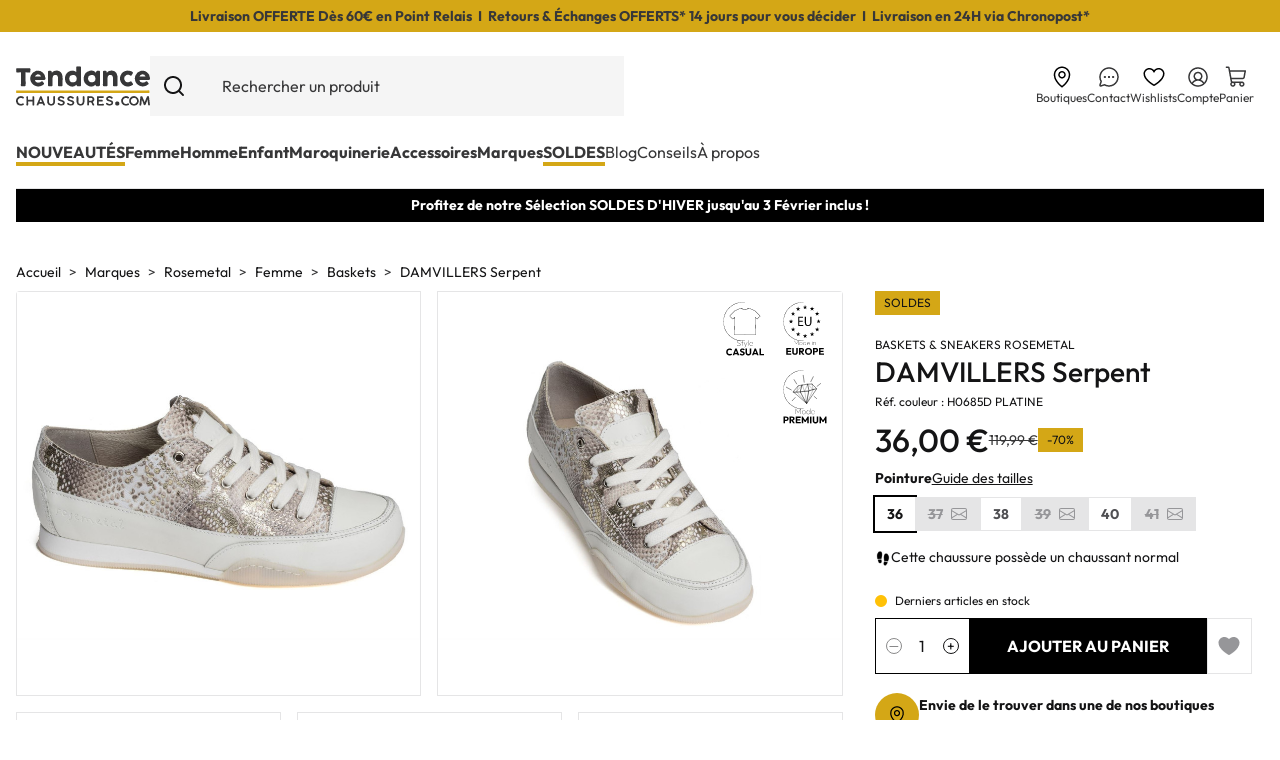

--- FILE ---
content_type: text/html; charset=utf-8
request_url: https://www.tendancechaussures.com/fr/chaussure/rosemetal/femme/baskets/damvillers-69245.awp
body_size: 59282
content:
<!doctype html>
<html lang="fr-FR">

<head>
    
        
  <meta charset="utf-8">
  <meta name="p:domain_verify" content="d21de4fbb5994501a53c65c6029f67e0"/>



  <meta name="viewport" content="width=device-width, initial-scale=1">



    
  <title>DAMVILLERS Serpent, Sneakers basses Rosemetal</title>
  



      <script type="text/javascript" src="https://challenges.cloudflare.com/turnstile/v0/api.js" async></script>


  <script type="text/javascript">
        var PAYPLUG_DOMAIN = "https:\/\/secure.payplug.com";
        var ajaxAdvMenuCtrl = "https:\/\/www.tendancechaussures.com\/module\/rocketadvancedmenu\/ajax?ajax=1";
        var ajaxTcFront = "https:\/\/www.tendancechaussures.com\/module\/tcfront\/ajax?token=79bcb2e9c5e8fa832b561f55bb354a41&ajax=1";
        var applePayIdCart = null;
        var applePayMerchantSessionAjaxURL = "https:\/\/www.tendancechaussures.com\/module\/payplug\/dispatcher";
        var applePayPaymentAjaxURL = "https:\/\/www.tendancechaussures.com\/module\/payplug\/validation";
        var applePayPaymentRequestAjaxURL = "https:\/\/www.tendancechaussures.com\/module\/payplug\/applepaypaymentrequest";
        var attributesHoverAjax = "https:\/\/www.tendancechaussures.com\/module\/rocketattributesminiat\/ajax?token=79bcb2e9c5e8fa832b561f55bb354a41&ajax=1";
        var is_sandbox_mode = false;
        var module_name = "payplug";
        var payplug_ajax_url = "https:\/\/www.tendancechaussures.com\/module\/payplug\/ajax";
        var payplug_transaction_error_message = "    <div class=\"payplugMsg_wrapper\">\n                                    <p  class=\"payplugMsg_error\" >La transaction n&#039;a pas pu aboutir, et votre carte n&#039;a pas \u00e9t\u00e9 d\u00e9bit\u00e9e.<\/p>\n                                        <button type=\"button\" class=\"payplugMsg_button\" name=\"card_deleted\">Ok<\/button>\n        \n            <\/div>\n";
        var prestashop = {"cart":{"products":[],"totals":{"total":{"type":"total","label":"Total","amount":0,"value":"0,00\u00a0\u20ac"},"total_including_tax":{"type":"total","label":"Total TTC","amount":0,"value":"0,00\u00a0\u20ac"},"total_excluding_tax":{"type":"total","label":"Total HT :","amount":0,"value":"0,00\u00a0\u20ac"}},"subtotals":{"products":{"type":"products","label":"Sous-total","amount":0,"value":"0,00\u00a0\u20ac"},"discounts":null,"shipping":{"type":"shipping","label":"Livraison","amount":0,"value":""},"tax":null},"products_count":0,"summary_string":"0 articles","vouchers":{"allowed":1,"added":[]},"discounts":[],"minimalPurchase":0,"minimalPurchaseRequired":""},"currency":{"id":1,"name":"Euro","iso_code":"EUR","iso_code_num":"978","sign":"\u20ac"},"customer":{"lastname":null,"firstname":null,"email":null,"birthday":null,"newsletter":null,"newsletter_date_add":null,"optin":null,"website":null,"company":null,"siret":null,"ape":null,"is_logged":false,"gender":{"type":null,"name":null},"addresses":[]},"country":{"id_zone":10,"id_currency":0,"call_prefix":33,"iso_code":"FR","active":"1","contains_states":"0","need_identification_number":"0","need_zip_code":"1","zip_code_format":"NNNNN","display_tax_label":"1","name":"France","id":8},"language":{"name":"Fran\u00e7ais (French)","iso_code":"fr","locale":"fr-FR","language_code":"fr","active":"1","is_rtl":"0","date_format_lite":"d\/m\/Y","date_format_full":"d\/m\/Y H:i:s","id":1},"page":{"title":"","canonical":"https:\/\/www.tendancechaussures.com\/fr\/chaussure\/rosemetal\/femme\/baskets\/damvillers-69245.awp","meta":{"title":"DAMVILLERS Serpent, Sneakers basses Rosemetal","description":"Profitez des Rosemetal DAMVILLERS Serpent, Sneakers basses Femme en 24 h ! Autres coloris disponibles en ligne et en boutique. Livraison et retours offerts.","keywords":"","robots":"index"},"page_name":"product","body_classes":{"lang-fr":true,"lang-rtl":false,"country-FR":true,"currency-EUR":true,"layout-full-width":true,"page-product":true,"tax-display-enabled":true,"page-customer-account":false,"product-id-69245":true,"product- DAMVILLERS Serpent":true,"product-id-category-4153":true,"product-id-manufacturer-104":true,"product-id-supplier-0":true,"product-available-for-order":true},"admin_notifications":[],"password-policy":{"feedbacks":{"0":"Tr\u00e8s faible","1":"Faible","2":"Moyenne","3":"Fort","4":"Tr\u00e8s fort","Straight rows of keys are easy to guess":"Les suites de touches sur le clavier sont faciles \u00e0 deviner","Short keyboard patterns are easy to guess":"Les mod\u00e8les courts sur le clavier sont faciles \u00e0 deviner.","Use a longer keyboard pattern with more turns":"Utilisez une combinaison de touches plus longue et plus complexe.","Repeats like \"aaa\" are easy to guess":"Les r\u00e9p\u00e9titions (ex. : \"aaa\") sont faciles \u00e0 deviner.","Repeats like \"abcabcabc\" are only slightly harder to guess than \"abc\"":"Les r\u00e9p\u00e9titions (ex. : \"abcabcabc\") sont seulement un peu plus difficiles \u00e0 deviner que \"abc\".","Sequences like abc or 6543 are easy to guess":"Les s\u00e9quences (ex. : abc ou 6543) sont faciles \u00e0 deviner.","Recent years are easy to guess":"Les ann\u00e9es r\u00e9centes sont faciles \u00e0 deviner.","Dates are often easy to guess":"Les dates sont souvent faciles \u00e0 deviner.","This is a top-10 common password":"Ce mot de passe figure parmi les 10 mots de passe les plus courants.","This is a top-100 common password":"Ce mot de passe figure parmi les 100 mots de passe les plus courants.","This is a very common password":"Ceci est un mot de passe tr\u00e8s courant.","This is similar to a commonly used password":"Ce mot de passe est similaire \u00e0 un mot de passe couramment utilis\u00e9.","A word by itself is easy to guess":"Un mot seul est facile \u00e0 deviner.","Names and surnames by themselves are easy to guess":"Les noms et les surnoms seuls sont faciles \u00e0 deviner.","Common names and surnames are easy to guess":"Les noms et les pr\u00e9noms courants sont faciles \u00e0 deviner.","Use a few words, avoid common phrases":"Utilisez quelques mots, \u00e9vitez les phrases courantes.","No need for symbols, digits, or uppercase letters":"Pas besoin de symboles, de chiffres ou de majuscules.","Avoid repeated words and characters":"\u00c9viter de r\u00e9p\u00e9ter les mots et les caract\u00e8res.","Avoid sequences":"\u00c9viter les s\u00e9quences.","Avoid recent years":"\u00c9vitez les ann\u00e9es r\u00e9centes.","Avoid years that are associated with you":"\u00c9vitez les ann\u00e9es qui vous sont associ\u00e9es.","Avoid dates and years that are associated with you":"\u00c9vitez les dates et les ann\u00e9es qui vous sont associ\u00e9es.","Capitalization doesn't help very much":"Les majuscules ne sont pas tr\u00e8s utiles.","All-uppercase is almost as easy to guess as all-lowercase":"Un mot de passe tout en majuscules est presque aussi facile \u00e0 deviner qu'un mot de passe tout en minuscules.","Reversed words aren't much harder to guess":"Les mots invers\u00e9s ne sont pas beaucoup plus difficiles \u00e0 deviner.","Predictable substitutions like '@' instead of 'a' don't help very much":"Les substitutions pr\u00e9visibles comme '\"@\" au lieu de \"a\" n'aident pas beaucoup.","Add another word or two. Uncommon words are better.":"Ajoutez un autre mot ou deux. Pr\u00e9f\u00e9rez les mots peu courants."}}},"shop":{"name":"Tendance Chaussures","logo":"https:\/\/www.tendancechaussures.com\/img\/logo-1729776608.svg","stores_icon":"https:\/\/www.tendancechaussures.com\/img\/logo_stores.png","favicon":"https:\/\/www.tendancechaussures.com\/img\/favicon.ico"},"core_js_public_path":"\/themes\/","urls":{"base_url":"https:\/\/www.tendancechaussures.com\/","current_url":"https:\/\/www.tendancechaussures.com\/fr\/chaussure\/rosemetal\/femme\/baskets\/damvillers-69245.awp","shop_domain_url":"https:\/\/www.tendancechaussures.com","img_ps_url":"https:\/\/www.tendancechaussures.com\/img\/","img_cat_url":"https:\/\/www.tendancechaussures.com\/img\/c\/","img_lang_url":"https:\/\/www.tendancechaussures.com\/img\/l\/","img_prod_url":"https:\/\/www.tendancechaussures.com\/img\/p\/","img_manu_url":"https:\/\/www.tendancechaussures.com\/img\/m\/","img_sup_url":"https:\/\/www.tendancechaussures.com\/img\/su\/","img_ship_url":"https:\/\/www.tendancechaussures.com\/img\/s\/","img_store_url":"https:\/\/www.tendancechaussures.com\/img\/st\/","img_col_url":"https:\/\/www.tendancechaussures.com\/img\/co\/","img_url":"https:\/\/www.tendancechaussures.com\/themes\/tendancechaussures\/assets\/img\/","css_url":"https:\/\/www.tendancechaussures.com\/themes\/tendancechaussures\/assets\/css\/","js_url":"https:\/\/www.tendancechaussures.com\/themes\/tendancechaussures\/assets\/js\/","pic_url":"https:\/\/www.tendancechaussures.com\/upload\/","theme_assets":"https:\/\/www.tendancechaussures.com\/themes\/tendancechaussures\/assets\/","theme_dir":"https:\/\/www.tendancechaussures.com\/themes\/tendancechaussures\/","pages":{"address":"https:\/\/www.tendancechaussures.com\/adresse","addresses":"https:\/\/www.tendancechaussures.com\/adresses","authentication":"https:\/\/www.tendancechaussures.com\/connexion","manufacturer":"https:\/\/www.tendancechaussures.com\/marques","cart":"https:\/\/www.tendancechaussures.com\/panier","category":"https:\/\/www.tendancechaussures.com\/index.php?controller=category","cms":"https:\/\/www.tendancechaussures.com\/index.php?controller=cms","contact":"https:\/\/www.tendancechaussures.com\/nous-contacter","discount":"https:\/\/www.tendancechaussures.com\/reduction","guest_tracking":"https:\/\/www.tendancechaussures.com\/suivi-commande-invite","history":"https:\/\/www.tendancechaussures.com\/historique-commandes","identity":"https:\/\/www.tendancechaussures.com\/identite","index":"https:\/\/www.tendancechaussures.com\/","my_account":"https:\/\/www.tendancechaussures.com\/mon-compte","order_confirmation":"https:\/\/www.tendancechaussures.com\/confirmation-commande","order_detail":"https:\/\/www.tendancechaussures.com\/index.php?controller=order-detail","order_follow":"https:\/\/www.tendancechaussures.com\/suivi-commande","order":"https:\/\/www.tendancechaussures.com\/commande","order_return":"https:\/\/www.tendancechaussures.com\/index.php?controller=order-return","order_slip":"https:\/\/www.tendancechaussures.com\/avoirs","pagenotfound":"https:\/\/www.tendancechaussures.com\/page-introuvable","password":"https:\/\/www.tendancechaussures.com\/recuperation-mot-de-passe","pdf_invoice":"https:\/\/www.tendancechaussures.com\/index.php?controller=pdf-invoice","pdf_order_return":"https:\/\/www.tendancechaussures.com\/index.php?controller=pdf-order-return","pdf_order_slip":"https:\/\/www.tendancechaussures.com\/index.php?controller=pdf-order-slip","prices_drop":"https:\/\/www.tendancechaussures.com\/promotions","product":"https:\/\/www.tendancechaussures.com\/index.php?controller=product","registration":"https:\/\/www.tendancechaussures.com\/inscription","search":"https:\/\/www.tendancechaussures.com\/recherche","sitemap":"https:\/\/www.tendancechaussures.com\/plan-site","stores":"https:\/\/www.tendancechaussures.com\/magasins","supplier":"https:\/\/www.tendancechaussures.com\/fournisseurs","new_products":"https:\/\/www.tendancechaussures.com\/nouveaux-produits","brands":"https:\/\/www.tendancechaussures.com\/marques","register":"https:\/\/www.tendancechaussures.com\/inscription","order_login":"https:\/\/www.tendancechaussures.com\/commande?login=1"},"alternative_langs":[],"actions":{"logout":"https:\/\/www.tendancechaussures.com\/?mylogout="},"no_picture_image":{"bySize":{"small_default":{"url":"https:\/\/www.tendancechaussures.com\/img\/p\/fr-default-small_default.jpg","width":98,"height":98},"cart_default":{"url":"https:\/\/www.tendancechaussures.com\/img\/p\/fr-default-cart_default.jpg","width":125,"height":125},"home_default":{"url":"https:\/\/www.tendancechaussures.com\/img\/p\/fr-default-home_default.jpg","width":250,"height":250},"medium_default":{"url":"https:\/\/www.tendancechaussures.com\/img\/p\/fr-default-medium_default.jpg","width":452,"height":452},"large_default":{"url":"https:\/\/www.tendancechaussures.com\/img\/p\/fr-default-large_default.jpg","width":800,"height":800},"webzoom":{"url":"https:\/\/www.tendancechaussures.com\/img\/p\/fr-default-webzoom.jpg","width":1500,"height":1500}},"small":{"url":"https:\/\/www.tendancechaussures.com\/img\/p\/fr-default-small_default.jpg","width":98,"height":98},"medium":{"url":"https:\/\/www.tendancechaussures.com\/img\/p\/fr-default-medium_default.jpg","width":452,"height":452},"large":{"url":"https:\/\/www.tendancechaussures.com\/img\/p\/fr-default-webzoom.jpg","width":1500,"height":1500},"legend":""}},"configuration":{"display_taxes_label":true,"display_prices_tax_incl":true,"is_catalog":false,"show_prices":true,"opt_in":{"partner":false},"quantity_discount":{"type":"discount","label":"Remise sur prix unitaire"},"voucher_enabled":1,"return_enabled":1},"field_required":[],"breadcrumb":{"links":[{"title":"Accueil","url":"https:\/\/www.tendancechaussures.com\/"},{"title":"Marques","url":"https:\/\/www.tendancechaussures.com\/fr\/chaussure\/chaussure.awp"},{"title":"Rosemetal","url":"https:\/\/www.tendancechaussures.com\/fr\/chaussure\/rosemetal.awp"},{"title":"Femme","url":"https:\/\/www.tendancechaussures.com\/fr\/chaussure\/rosemetal\/femme.awp"},{"title":"Baskets","url":"https:\/\/www.tendancechaussures.com\/fr\/chaussure\/rosemetal\/femme\/baskets.awp"},{"title":" DAMVILLERS Serpent","url":"https:\/\/www.tendancechaussures.com\/fr\/chaussure\/rosemetal\/femme\/baskets\/damvillers-69245.awp"}],"count":6},"link":{"protocol_link":"https:\/\/","protocol_content":"https:\/\/"},"time":1768867998,"static_token":"79bcb2e9c5e8fa832b561f55bb354a41","token":"cad95af5e0d7e9d8045e5f475a553b5d","debug":false,"modules":{"prestarockettheme":{"logo":{"url":"https:\/\/www.tendancechaussures.com\/img\/prestarockettheme\/tendance-chaussures-logo.svg?v=1761730139","width":"","height":""},"logo_alt":{"url":"https:\/\/www.tendancechaussures.com\/img\/prestarockettheme\/tendance-chaussures-logo-alt.svg?v=1761730139","width":"","height":""},"account":{"title_account":"Bienvenue sur votre Compte Client","description_account":"Retrouvez ici toutes les informations : Nos \u00e9changes sur vos commandes et plus encore !","image":{"url":"https:\/\/www.tendancechaussures.com\/img\/prestarockettheme\/tendance-chaussures-account-bg.jpeg?v=1761730139","width":"1052","height":"632"}},"category":{"category_switch":""},"product":{"product_layout":"tabs"},"cccjs_version":"894","ccccss_version":"900"},"rocketextrastore":null,"rocketseopagination":null,"rocketfunnel":{"rocket_funnel_enable":true,"guest_allowed":false,"cookie_redirect_checkout":false}}};
        var psemailsubscription_subscription = "https:\/\/www.tendancechaussures.com\/module\/ps_emailsubscription\/subscription";
        var rckt_bsv = 5;
        var rocketstories_config = "{\"size\":\"100\",\"border\":\"effect_1\",\"color\":\"#d4a716\",\"font\":\"sans-serif\",\"font_size\":\"16\",\"cta_font_size\":\"16\",\"cta_font_color\":\"#ffffff\",\"cta_background_color\":\"#000000\",\"video_preview_setting\":\"first\"}";
        var rw_popover = true;
        var wishlistAjaxCtrl = "https:\/\/www.tendancechaussures.com\/module\/rocketwishlist\/ajax?token=79bcb2e9c5e8fa832b561f55bb354a41&ajax=1";
      </script>



        <link rel="preconnect" href="https://4zuhgocjiq-dsn.algolia.net/" crossorigin>
    <link rel="preconnect" href="https://4zuhgocjiq-algolia.net/" crossorigin>
    <link rel="preconnect" href="https://4zuhgocjiq-1.algolianet.com/" crossorigin>
    <link rel="preconnect" href="https://4zuhgocjiq-2.algolianet.com/" crossorigin>
    <link rel="preconnect" href="https://4zuhgocjiq-3.algolianet.com/" crossorigin>






      <link rel="stylesheet" href="https://www.tendancechaussures.com/themes/tendancechaussures/assets/cache/theme-9cc557900.css" type="text/css" media="all">


    
<link rel="stylesheet" href="https://www.tendancechaussures.com/themes/classic-rocket/assets/css/swiffy-slider.css" type="text/css" media="all">



    <link href="https://www.tendancechaussures.com/themes/tendancechaussures/assets/fonts/outfit-v11-latin-regular.woff2" as="font" type="font/woff2" crossorigin="anonymous">
<link href="https://www.tendancechaussures.com/themes/tendancechaussures/assets/fonts/outfit-v11-latin-500.woff2" as="font" type="font/woff2" crossorigin="anonymous">
<link href="https://www.tendancechaussures.com/themes/tendancechaussures/assets/fonts/outfit-v11-latin-700.woff2" as="font" type="font/woff2" crossorigin="anonymous">
<link href="https://www.tendancechaussures.com/themes/tendancechaussures/assets/fonts/libre-caslon-display-v16-latin-regular.woff2" as="font" type="font/woff2" crossorigin="anonymous">



  <script src="https://www.tendancechaussures.com/themes/tendancechaussures/assets/js/aaa.js" data-keepinline defer></script>



    <link rel="dns-prefetch" href="https://www.googletagmanager.com"><link rel="preconnect" href="https://www.googletagmanager.com" crossorigin="anonymous"><script data-keepinline="true"> setTimeout(function() { kstgData = {"debug":0,"gtm_enabled":1,"cache_used":0,"currency":"EUR","view_item_list_selectors":[{"c":"#products"},{"c":"#product_list"},{"c":".product-list "},{"c":".c-product-list"}],"view_item_list_selectors_extra":[{"ln":"Coups de coeur - Accueil","li":"coups_de_coeur_accueil","c":"#index .c-featpdt__container:first-of-type","p":".js-product-miniature"},{"ln":"Nouveaut\u00e9s - Accueil","li":"nouveauts_accueil","c":"#index .c-featpdt__container:nth-of-type(2)","p":".js-product-miniature"}],"wait_select_item":0,"select_item_selectors":[{"c":"article[data-id-product]","l":".u-l-o"},{"c":"article[data-id-product]","l":".c-pdt__size-item"},{"c":"article[data-id-product]","l":"a"}],"view_item_list_dynamic":0,"add_shipping_info_btn_submit":"#checkout-delivery-step button[type=submit]","add_shipping_info_selectors":[{"r":".delivery-options .delivery-option","n":".carrier-name"},{"r":".delivery_options .delivery_option","n":"table > tbody > tr > td:nth-child(3) > strong"},{"r":".delivery-options .c-checkout-card","n":".carrier-name"}],"add_payment_info_selectors":[{"r":".payment-options .payment-option","n":"label"},{"r":".c-checkout-panel__form .payment-option","n":"label"}],"waitingTime":"0","isCheckout":0,"concatenateProductAttributeSeparator":"-","async":"aHR0cHM6Ly93d3cudGVuZGFuY2VjaGF1c3N1cmVzLmNvbS9tb2R1bGUva2l4ZWxsdGFnL2FzeW5jP2FqYXg9MSZpZF9jdXJyZW5jeT0x","isOpc":0,"currentList":null,"currentListId":null,"ecommPagetype":"product","extraEventsBefore":["{\"event\":\"kixelltag_consent_waiting\"}"],"extraEventsAfter":["{\"event\":\"view_item\"}"],"kevent":"kixelltag_page_view","settings":{"cookie_enable":1,"cdelay":390,"dcpcu":1,"tce":0,"async":"aHR0cHM6Ly93d3cudGVuZGFuY2VjaGF1c3N1cmVzLmNvbS9tb2R1bGUva2l4ZWxsdGFnL2FzeW5jP2FqYXg9MSZpZF9jdXJyZW5jeT0x","is":1,"il":1,"scb":0,"wt":"0","cma":1,"ce":0,"me":0},"content":{"sv":"Voir nos partenaires \u2192","sp":"\u2190 Voir les finalit\u00e9s","vacf":"Le partenaire demande son consentement pour :","tfsp":"En support de ces activit\u00e9s, ce site et nos partenaires peuvent \u00e9galement proc\u00e9der aux traitements de donn\u00e9es suivants :","valicf":"Le partenaire se repose sur son int\u00e9r\u00eat l\u00e9gitime pour :","vpt":"Politique de confidentialit\u00e9","vpmct":"En savoir plus sur les int\u00e9r\u00eats l\u00e9gitimes du partenaire","nvapp":"partenaires demandent votre consentement pour cette activit\u00e9","nvaps":"partenaire demande votre consentement pour cette activit\u00e9","nvalpp":"partenaires se reposent sur leur int\u00e9r\u00eat l\u00e9gitime pour cette activit\u00e9","nvalps":"partenaire se repose sur son int\u00e9r\u00eat l\u00e9gitime pour cette activit\u00e9","nvupp":"partenaires utilisent cette activit\u00e9","nvups":"partenaire utilise cette activit\u00e9","it":"Illustration(s) :","ptct":"Cookies techniques","ptctx":"Cette finalit\u00e9 est requise par notre site pour fonctionner normalement et ne peut pas \u00eatre d\u00e9sactiv\u00e9e.","ptcc":"REQUIS","vdplr":"jours","vdsgl":"jour","vhplr":"heures","vhsgl":"heure","vmplr":"minutes","vmsgl":"minute","vsplr":"secondes","vssgl":"seconde","vdr":"Dur\u00e9e de conservation des donn\u00e9es :","vaspf":"Finalit\u00e9s sp\u00e9cifiques :","vaf":"Fonctionnalit\u00e9s :","vasff":"Fonctionnalit\u00e9s sp\u00e9cifiques :","vdd":"Donn\u00e9es trait\u00e9es par le partenaire :","vcma":"A compter de votre derni\u00e8re interaction et pour ces activit\u00e9s, le partenaire peut utiliser des cookies stock\u00e9s pour une dur\u00e9e maximale de :","vcsm":"(voir plus)","cl":"Fermer","pcoti":"Informations sur les technologies de stockage","pcon":"Nom :","pcoty":"Type de stockage :","pcoma":"Dur\u00e9e de conservation maximale :","pcod":"Domaine :","pcoa":"Activit\u00e9s concern\u00e9es :","pcsli":"\u00e0 compter de votre derni\u00e8re interaction"},"variants":"aHR0cHM6Ly93d3cudGVuZGFuY2VjaGF1c3N1cmVzLmNvbS9tb2R1bGUva2l4ZWxsdGFnL3ZhcmlhbnRzP2FqYXg9MSZpZF9jdXJyZW5jeT0x"}; (function(w,d,s){ var f=d.getElementsByTagName(s)[0],j=d.createElement(s); j.async=true; j.src='https://www.tendancechaussures.com//modules/kixelltag/views/js/kst-4.3.2.js';f.parentNode.insertBefore(j,f); })(window,document,'script'); window.kstDL = {}; window.dataLayer = window.dataLayer || []; kstDL = {"s":{"cl":"fr","cc":"EUR","pt":"product","ps":"200","pi":69245,"cm":1},"ud":{"c":0,"isnc":1,"l":0},"ecommerce":{"currency":"EUR","value":36,"value_tax_inc":36,"value_tax_exc":30,"items":[{"id":"69245-51409","item_id":"69245-51409","item_id_product":69245,"item_id_variant":51409,"item_ref":"6924501","item_ref_variant":"6924501","item_meta":"69245-51409","item_pinterest":"69245-51409","item_gmc":"6924501","item_name":"DAMVILLERS Serpent","item_brand":"Rosemetal","item_category":"Marques","item_category2":"Rosemetal","item_category3":"Rosemetal Femme","item_category4":"Baskets & Sneakers Rosemetal Femme","item_variant":"Pointure 36","price":36,"price_tax_exc":30,"price_tax_inc":36,"quantity":1,"google_business_vertical":"retail","item_pointure":"36"}]},"google_tag_params":{"enable":1,"ecomm_pagetype":"product","ecomm_prodid":"6924501","ecomm_totalvalue":36,"ecomm_category":"Baskets & Sneakers Rosemetal Femme","ecomm_depth":5},"cart":{"summary":[]},"pixels":{"analytics":{"enable":1,"id":"G-CCL7KDXCBR"},"google_ads":{"enable":1,"conversion_id":"1022154630","conversion_label":"RaV6CJjuzP8ZEIavs-cD","remarketing_enable":1},"facebook":{"enable":1,"id":"869072720411575","i":"id","sp":"-"},"twitter":{"enable":0},"pinterest":{"enable":1,"id":"2613755914662"},"bing":{"enable":0},"tiktok":{"enable":0},"snapchat":{"enable":0},"fathom":{"enable":0},"plausible":{"enable":0},"matomo":{"enable":0},"mautic":{"enable":0},"kelkoo":{"enable":0},"criteo":{"enable":0},"clarity":{"enable":0}},"pageDepth":{"page":"product","fullDepth":{"depth1":"Marques","depth2":"Rosemetal","depth3":"Rosemetal Femme","depth4":"Baskets & Sneakers Rosemetal Femme","depth5":"DAMVILLERS Serpent"},"depth":{"value":5,"name":"DAMVILLERS Serpent"}},"kixelltag":{"vendors":"kcv:143,atp:89,kcv:403,iab:755","vendors_denied":"kcv:143,atp:89,kcv:403,iab:755"}};dataLayer.push(kstDL); window.dataLayer = window.dataLayer || []; function ktConsent(){ dataLayer.push(arguments); } ktConsent('set', 'developer_id.dODI1OT', true); ktConsent('consent', 'default', {"ad_storage":"denied","ad_user_data":"denied","ad_personalization":"denied","analytics_storage":"denied"}); ktConsent('set', 'url_passthrough', true); (function (w, d, s, l, i) { w[l] = w[l] || []; w[l].push({'gtm.start':new Date().getTime(), event: 'gtm.js'}); var f = d.getElementsByTagName(s)[0], j = d.createElement(s), dl = l != 'dataLayer' ? '&l=' + l : ''; j.async = true; j.src = 'https://www.googletagmanager.com/gtm.js?id=' + i + dl; f.parentNode.insertBefore(j, f); })(window, document, 'script', 'dataLayer', 'GTM-PCM5SPC2'); dataLayer.push({"event":"kixelltag_consent_waiting"}); dataLayer.push({ 'event': 'kixelltag_page_view' }); dataLayer.push({"event":"view_item"}); }, 0);</script>
  <meta name="description" content="Profitez des Rosemetal DAMVILLERS Serpent, Sneakers basses Femme en 24 h ! Autres coloris disponibles en ligne et en boutique. Livraison et retours offerts.">
  <meta name="keywords" content="">
                          <link rel="canonical" href="https://www.tendancechaussures.com/fr/chaussure/rosemetal/femme/baskets/damvillers-69245.awp">
        
            

    
        <script type="application/ld+json">
  {
    "@context": "https://schema.org",
    "@type": "Organization",
    "name" : "Tendance Chaussures",
    "url" : "https://www.tendancechaussures.com/"
         ,"logo": {
        "@type": "ImageObject",
        "url":"https://www.tendancechaussures.com/img/logo-1729776608.svg"
      }
      }
</script>

<script type="application/ld+json">
  {
    "@context": "https://schema.org",
    "@type": "WebPage",
    "isPartOf": {
      "@type": "WebSite",
      "url":  "https://www.tendancechaussures.com/",
      "name": "Tendance Chaussures"
    },
    "name": "DAMVILLERS Serpent, Sneakers basses Rosemetal",
    "url":  "https://www.tendancechaussures.com/fr/chaussure/rosemetal/femme/baskets/damvillers-69245.awp"
  }
</script>


  <script type="application/ld+json">
    {
      "@context": "https://schema.org",
      "@type": "BreadcrumbList",
      "itemListElement": [
                  {
            "@type": "ListItem",
            "position": 1,
            "name": "Accueil",
            "item": "https://www.tendancechaussures.com/"
          },                  {
            "@type": "ListItem",
            "position": 2,
            "name": "Marques",
            "item": "https://www.tendancechaussures.com/fr/chaussure/chaussure.awp"
          },                  {
            "@type": "ListItem",
            "position": 3,
            "name": "Rosemetal",
            "item": "https://www.tendancechaussures.com/fr/chaussure/rosemetal.awp"
          },                  {
            "@type": "ListItem",
            "position": 4,
            "name": "Femme",
            "item": "https://www.tendancechaussures.com/fr/chaussure/rosemetal/femme.awp"
          },                  {
            "@type": "ListItem",
            "position": 5,
            "name": "Baskets",
            "item": "https://www.tendancechaussures.com/fr/chaussure/rosemetal/femme/baskets.awp"
          },                  {
            "@type": "ListItem",
            "position": 6,
            "name": " DAMVILLERS Serpent",
            "item": "https://www.tendancechaussures.com/fr/chaussure/rosemetal/femme/baskets/damvillers-69245.awp"
          }              ]
    }
  </script>
    

    
  <script type="application/ld+json">
  {
    "@context": "https://schema.org/",
    "@type": "Product",
    "name": " DAMVILLERS Serpent",
    "description": "Profitez des Rosemetal DAMVILLERS Serpent, Sneakers basses Femme en 24 h ! Autres coloris disponibles en ligne et en boutique. Livraison et retours offerts.",
    "category": "Baskets &amp; Sneakers Rosemetal Femme",
    "image" :"https://www.tendancechaussures.com/23936-home_default/damvillers.jpg",    "sku": "6924501",
    "mpn": "6924501"
        ,
    "brand": {
      "@type": "Brand",
      "name": "Rosemetal"
    }
                ,
    "offers": {
      "@type": "Offer",
      "priceCurrency": "EUR",
      "name": " DAMVILLERS Serpent",
      "price": "36",
      "url": "https://www.tendancechaussures.com/fr/chaussure/rosemetal/femme/baskets/damvillers-69245.awp",
      "priceValidUntil": "2026-02-04",
              "image": ["https://www.tendancechaussures.com/23936-webzoom/damvillers.jpg","https://www.tendancechaussures.com/23940-webzoom/damvillers.jpg","https://www.tendancechaussures.com/23937-webzoom/damvillers.jpg","https://www.tendancechaussures.com/23938-webzoom/damvillers.jpg","https://www.tendancechaussures.com/23939-webzoom/damvillers.jpg","https://www.tendancechaussures.com/23941-webzoom/damvillers.jpg"],
            "sku": "6924501",
      "mpn": "6924501",
                        "availability": "https://schema.org/InStock",
      "seller": {
        "@type": "Organization",
        "name": "Tendance Chaussures"
      }
    }
      }
</script>


    
      <meta property="og:title" content="DAMVILLERS Serpent, Sneakers basses Rosemetal"/>
      <meta property="og:description" content="Profitez des Rosemetal DAMVILLERS Serpent, Sneakers basses Femme en 24 h ! Autres coloris disponibles en ligne et en boutique. Livraison et retours offerts."/>
      <meta property="og:url" content="https://www.tendancechaussures.com/fr/chaussure/rosemetal/femme/baskets/damvillers-69245.awp"/>
      <meta property="og:site_name" content="Tendance Chaussures"/>
            



  <meta http-equiv="x-ua-compatible" content="ie=edge">



  <link rel="icon" type="image/vnd.microsoft.icon" href="https://www.tendancechaussures.com/img/favicon.ico?1732020829">
  <link rel="shortcut icon" type="image/x-icon" href="https://www.tendancechaussures.com/img/favicon.ico?1732020829">



    
  <meta property="og:type" content="product">
      <meta property="og:image" content="https://www.tendancechaussures.com/23936-webzoom/damvillers.jpg">
  
      <meta property="product:pretax_price:amount" content="30">
    <meta property="product:pretax_price:currency" content="EUR">
    <meta property="product:price:amount" content="36">
    <meta property="product:price:currency" content="EUR">
    
</head>

<body id="product" class="lang-fr country-fr currency-eur layout-full-width page-product tax-display-enabled product-id-69245 product--damvillers-serpent product-id-category-4153 product-id-manufacturer-104 product-id-supplier-0 product-available-for-order "
      data-instant-whitelist data-instant-intensity="150">


    <noscript><iframe src="https://www.googletagmanager.com/ns.html?id=GTM-PCM5SPC2&nojscript=true"
                  height="0" width="0" style="display:none;visibility:hidden"></iframe></noscript>



    

<header id="header" class="c-hdr__container">
    
        


            <div class="c-rckt-banner /js js-banner-container">
        <div class="o-wrappper marquee /js js-banner-slider">
            <div class="c-rckt-banner__item marquee__content">
                                                                    <p>Livraison OFFERTE Dès 60€ en Point Relais  I  Retours &amp; Échanges OFFERTS* 14 jours pour vous décider  I  Livraison en 24H via Chronopost*</p>
                                                                            <a class="u-stretched-link" href="content/1-livraison"></a>
                                                    </div>
            <div aria-hidden="true" class="c-rckt-banner__item marquee__content u-d-mobile">
                                                        <p>Livraison OFFERTE Dès 60€ en Point Relais  I  Retours &amp; Échanges OFFERTS* 14 jours pour vous décider  I  Livraison en 24H via Chronopost*</p>
                                                                <a class="u-stretched-link" href="content/1-livraison"></a>
                                        </div>
        </div>
    </div>

    
    <div class="o-wrapper">
        <div class="c-hdr__main">
            <div class="c-hdr__flex-logo">
                <button class="c-header__shortcut u-d-mobile c-btn--unstyled /js js-show-mob-menu"
                    data-target-mob=".js-top-menu" data-bs-target="#mobile_top_menu_wrapper" data-bs-toggle="offcanvas"
                    aria-controls="mobile_top_menu_wrapper">
                    <span class="c-icon c-icon--list c-icon--24" aria-hidden="true">
  <svg xmlns="http://www.w3.org/2000/svg" width="16" height="16" fill="currentColor" class="bi bi-list" viewBox="0 0 16 16">
  <path fill-rule="evenodd" d="M2.5 12a.5.5 0 0 1 .5-.5h10a.5.5 0 0 1 0 1H3a.5.5 0 0 1-.5-.5m0-4a.5.5 0 0 1 .5-.5h10a.5.5 0 0 1 0 1H3a.5.5 0 0 1-.5-.5m0-4a.5.5 0 0 1 .5-.5h10a.5.5 0 0 1 0 1H3a.5.5 0 0 1-.5-.5"/>
</svg></span>
                    <span class="u-visually-hidden">Toggle Menu</span>
                </button>
                <div class="c-hdr__logo">
                    
      <a class="u-d-flex"
     href="https://www.tendancechaussures.com/">
              <img
          src="https://www.tendancechaussures.com/img/prestarockettheme/tendance-chaussures-logo.svg?v=1761730139"
          alt="Tendance Chaussures"
          width="134"
          height="40"
          loading="eager" decoding="async" fetchpriority="high">
        </a>
    
                </div>
              <div id="js-autocompletev2" class="c-search__container"></div>

            </div>
            <div class="c-hdr__shortcuts">
                <a class="c-hdr__shortcut u-d-desktop" href="https://www.tendancechaussures.com/magasins">
                    <span class="c-icon c-icon--map-pin c-icon--24" aria-hidden="true">
  <svg width="20" height="20" viewBox="0 0 20 20" fill="none" xmlns="http://www.w3.org/2000/svg">
<path d="M10 5C9.38193 5 8.77775 5.18328 8.26384 5.52666C7.74994 5.87004 7.3494 6.3581 7.11288 6.92911C6.87635 7.50013 6.81447 8.12847 6.93505 8.73466C7.05562 9.34085 7.35325 9.89767 7.79029 10.3347C8.22733 10.7717 8.78415 11.0694 9.39034 11.19C9.99653 11.3105 10.6249 11.2486 11.1959 11.0121C11.7669 10.7756 12.255 10.3751 12.5983 9.86116C12.9417 9.34725 13.125 8.74307 13.125 8.125C13.125 7.2962 12.7958 6.50134 12.2097 5.91529C11.6237 5.32924 10.8288 5 10 5ZM10 10C9.62916 10 9.26665 9.89003 8.95831 9.68401C8.64996 9.47798 8.40964 9.18514 8.26773 8.84253C8.12581 8.49992 8.08868 8.12292 8.16103 7.75921C8.23337 7.39549 8.41195 7.0614 8.67417 6.79917C8.9364 6.53695 9.27049 6.35837 9.63421 6.28603C9.99792 6.21368 10.3749 6.25081 10.7175 6.39273C11.0601 6.53464 11.353 6.77496 11.559 7.08331C11.765 7.39165 11.875 7.75416 11.875 8.125C11.875 8.62228 11.6775 9.09919 11.3258 9.45083C10.9742 9.80246 10.4973 10 10 10ZM10 1.25C8.17727 1.25207 6.42979 1.97706 5.14092 3.26592C3.85206 4.55479 3.12707 6.30227 3.125 8.125C3.125 10.5781 4.25859 13.1781 6.40625 15.6445C7.37127 16.759 8.45739 17.7626 9.64453 18.6367C9.74962 18.7103 9.87482 18.7498 10.0031 18.7498C10.1314 18.7498 10.2566 18.7103 10.3617 18.6367C11.5467 17.7623 12.6307 16.7587 13.5938 15.6445C15.7383 13.1781 16.875 10.5781 16.875 8.125C16.8729 6.30227 16.1479 4.55479 14.8591 3.26592C13.5702 1.97706 11.8227 1.25207 10 1.25ZM10 17.3438C8.70859 16.3281 4.375 12.5977 4.375 8.125C4.375 6.63316 4.96763 5.20242 6.02252 4.14752C7.07742 3.09263 8.50816 2.5 10 2.5C11.4918 2.5 12.9226 3.09263 13.9775 4.14752C15.0324 5.20242 15.625 6.63316 15.625 8.125C15.625 12.5961 11.2914 16.3281 10 17.3438Z" fill="black"/>
</svg>
</span>
                    Boutiques
                </a>
                <a class="c-hdr__shortcut c-btn--unstyled" href="https://www.tendancechaussures.com/nous-contacter">
                    <span class="c-icon c-icon--chat-circle-dots" aria-hidden="true">
  <svg width="24" height="24" viewBox="0 0 24 24" fill="none" xmlns="http://www.w3.org/2000/svg">
<path d="M13.125 12C13.125 12.2225 13.059 12.44 12.9354 12.625C12.8118 12.8101 12.6361 12.9542 12.4305 13.0394C12.225 13.1245 11.9988 13.1468 11.7805 13.1034C11.5623 13.06 11.3618 12.9529 11.2045 12.7955C11.0472 12.6382 10.94 12.4377 10.8966 12.2195C10.8532 12.0013 10.8755 11.7751 10.9606 11.5695C11.0458 11.3639 11.19 11.1882 11.375 11.0646C11.56 10.941 11.7775 10.875 12 10.875C12.2984 10.875 12.5845 10.9936 12.7955 11.2045C13.0065 11.4155 13.125 11.7017 13.125 12ZM7.875 10.875C7.6525 10.875 7.43499 10.941 7.24998 11.0646C7.06498 11.1882 6.92078 11.3639 6.83564 11.5695C6.75049 11.7751 6.72821 12.0013 6.77162 12.2195C6.81502 12.4377 6.92217 12.6382 7.0795 12.7955C7.23684 12.9529 7.43729 13.06 7.65552 13.1034C7.87375 13.1468 8.09995 13.1245 8.30552 13.0394C8.51109 12.9542 8.68679 12.8101 8.8104 12.625C8.93402 12.44 9 12.2225 9 12C9 11.7017 8.88147 11.4155 8.6705 11.2045C8.45952 10.9936 8.17337 10.875 7.875 10.875ZM16.125 10.875C15.9025 10.875 15.685 10.941 15.5 11.0646C15.315 11.1882 15.1708 11.3639 15.0856 11.5695C15.0005 11.7751 14.9782 12.0013 15.0216 12.2195C15.065 12.4377 15.1722 12.6382 15.3295 12.7955C15.4868 12.9529 15.6873 13.06 15.9055 13.1034C16.1238 13.1468 16.35 13.1245 16.5555 13.0394C16.7611 12.9542 16.9368 12.8101 17.0604 12.625C17.184 12.44 17.25 12.2225 17.25 12C17.25 11.7017 17.1315 11.4155 16.9205 11.2045C16.7095 10.9936 16.4234 10.875 16.125 10.875ZM21.75 12C21.7504 13.6833 21.3149 15.3381 20.486 16.8032C19.6572 18.2683 18.4631 19.4938 17.02 20.3605C15.577 21.2272 13.9341 21.7055 12.2514 21.7489C10.5686 21.7923 8.9033 21.3993 7.4175 20.6082L4.22531 21.6722C3.96102 21.7604 3.6774 21.7732 3.40624 21.7092C3.13509 21.6452 2.88711 21.5069 2.69011 21.3099C2.49311 21.1129 2.35486 20.8649 2.29087 20.5938C2.22688 20.3226 2.23967 20.039 2.32781 19.7747L3.39187 16.5825C2.69639 15.2749 2.30793 13.8261 2.256 12.3459C2.20406 10.8658 2.49001 9.39328 3.09213 8.04016C3.69425 6.68703 4.59672 5.48885 5.73105 4.53658C6.86537 3.58431 8.20173 2.90298 9.63869 2.54429C11.0756 2.1856 12.5754 2.15898 14.0242 2.46647C15.473 2.77395 16.8327 3.40745 18.0001 4.31888C19.1675 5.2303 20.1119 6.3957 20.7616 7.72662C21.4114 9.05753 21.7494 10.519 21.75 12ZM20.25 12C20.2496 10.7345 19.9582 9.48606 19.3981 8.35123C18.838 7.2164 18.0244 6.22563 17.0201 5.45556C16.0159 4.6855 14.8479 4.15678 13.6067 3.91033C12.3654 3.66388 11.084 3.70628 9.86178 4.03428C8.63951 4.36227 7.50909 4.96705 6.55796 5.80184C5.60682 6.63662 4.86049 7.67902 4.37668 8.8484C3.89288 10.0178 3.68458 11.2828 3.7679 12.5456C3.85122 13.8083 4.22393 15.035 4.85719 16.1307C4.91034 16.2226 4.94334 16.3249 4.954 16.4306C4.96467 16.5363 4.95276 16.643 4.91906 16.7438L3.75 20.25L7.25625 19.081C7.33262 19.0549 7.41275 19.0416 7.49344 19.0416C7.62516 19.0418 7.7545 19.0767 7.86844 19.1428C9.12263 19.8685 10.5458 20.251 11.9948 20.2519C13.4438 20.2528 14.8674 19.8721 16.1225 19.1481C17.3776 18.424 18.4199 17.3822 19.1445 16.1273C19.869 14.8725 20.2503 13.449 20.25 12Z" fill="#373738"/>
</svg>
</span>
                    Contact
                </a>
                                <div class="c-hdr__shortcut u-d-desktop u-p-rel">
                    <span class="c-icon c-icon--heart-outline" aria-hidden="true">
  <svg width="24" height="24" viewBox="0 0 24 24" fill="none" xmlns="http://www.w3.org/2000/svg">
<path d="M16.6875 3C14.7516 3 13.0566 3.8325 12 5.23969C10.9434 3.8325 9.24844 3 7.3125 3C5.77146 3.00174 4.29404 3.61468 3.20436 4.70436C2.11468 5.79404 1.50174 7.27146 1.5 8.8125C1.5 15.375 11.2303 20.6869 11.6447 20.9062C11.7539 20.965 11.876 20.9958 12 20.9958C12.124 20.9958 12.2461 20.965 12.3553 20.9062C12.7697 20.6869 22.5 15.375 22.5 8.8125C22.4983 7.27146 21.8853 5.79404 20.7956 4.70436C19.706 3.61468 18.2285 3.00174 16.6875 3ZM12 19.3875C10.2881 18.39 3 13.8459 3 8.8125C3.00149 7.66921 3.45632 6.57317 4.26475 5.76475C5.07317 4.95632 6.16921 4.50149 7.3125 4.5C9.13594 4.5 10.6669 5.47125 11.3062 7.03125C11.3628 7.16881 11.4589 7.28646 11.5824 7.36926C11.7059 7.45207 11.8513 7.49627 12 7.49627C12.1487 7.49627 12.2941 7.45207 12.4176 7.36926C12.5411 7.28646 12.6372 7.16881 12.6937 7.03125C13.3331 5.46844 14.8641 4.5 16.6875 4.5C17.8308 4.50149 18.9268 4.95632 19.7353 5.76475C20.5437 6.57317 20.9985 7.66921 21 8.8125C21 13.8384 13.71 18.3891 12 19.3875Z" fill="black"/>
</svg>
</span>
                    <span class="u-l-o u-stretched-link"
                    data-dfg="vMHdzlGboNXa39SbvNmLzVmc1N3c1FGajV2YuFGZuVGduc3d39yL">Wishlists</span>
                </div>
                
                <div class="u-d-desktop">

<div class="u-p-rel c-hdr__shortcut">
    <span class="c-icon c-icon--user-circle c-icon--24" aria-hidden="true">
  <svg width="24" height="24" viewBox="0 0 24 24" fill="none" xmlns="http://www.w3.org/2000/svg">
<path d="M12 2.25C10.0716 2.25 8.18657 2.82183 6.58319 3.89317C4.97982 4.96451 3.73013 6.48726 2.99218 8.26884C2.25422 10.0504 2.06114 12.0108 2.43735 13.9021C2.81355 15.7934 3.74215 17.5307 5.10571 18.8943C6.46928 20.2579 8.20656 21.1865 10.0979 21.5627C11.9892 21.9389 13.9496 21.7458 15.7312 21.0078C17.5127 20.2699 19.0355 19.0202 20.1068 17.4168C21.1782 15.8134 21.75 13.9284 21.75 12C21.7473 9.41498 20.7192 6.93661 18.8913 5.10872C17.0634 3.28084 14.585 2.25273 12 2.25ZM6.945 18.5156C7.48757 17.6671 8.23501 16.9688 9.11843 16.4851C10.0019 16.0013 10.9928 15.7478 12 15.7478C13.0072 15.7478 13.9982 16.0013 14.8816 16.4851C15.765 16.9688 16.5124 17.6671 17.055 18.5156C15.6097 19.6397 13.831 20.2499 12 20.2499C10.169 20.2499 8.39032 19.6397 6.945 18.5156ZM9 11.25C9 10.6567 9.17595 10.0766 9.5056 9.58329C9.83524 9.08994 10.3038 8.70542 10.852 8.47836C11.4001 8.2513 12.0033 8.19189 12.5853 8.30764C13.1672 8.4234 13.7018 8.70912 14.1213 9.12868C14.5409 9.54824 14.8266 10.0828 14.9424 10.6647C15.0581 11.2467 14.9987 11.8499 14.7716 12.3981C14.5446 12.9462 14.1601 13.4148 13.6667 13.7444C13.1734 14.0741 12.5933 14.25 12 14.25C11.2044 14.25 10.4413 13.9339 9.87868 13.3713C9.31607 12.8087 9 12.0456 9 11.25ZM18.165 17.4759C17.3285 16.2638 16.1524 15.3261 14.7844 14.7806C15.5192 14.2019 16.0554 13.4085 16.3184 12.5108C16.5815 11.6132 16.5582 10.6559 16.252 9.77207C15.9457 8.88825 15.3716 8.12183 14.6096 7.5794C13.8475 7.03696 12.9354 6.74548 12 6.74548C11.0646 6.74548 10.1525 7.03696 9.39044 7.5794C8.62839 8.12183 8.05432 8.88825 7.74805 9.77207C7.44179 10.6559 7.41855 11.6132 7.68157 12.5108C7.94459 13.4085 8.4808 14.2019 9.21563 14.7806C7.84765 15.3261 6.67147 16.2638 5.835 17.4759C4.77804 16.2873 4.0872 14.8185 3.84567 13.2464C3.60415 11.6743 3.82224 10.0658 4.47368 8.61478C5.12512 7.16372 6.18213 5.93192 7.51745 5.06769C8.85276 4.20346 10.4094 3.74367 12 3.74367C13.5906 3.74367 15.1473 4.20346 16.4826 5.06769C17.8179 5.93192 18.8749 7.16372 19.5263 8.61478C20.1778 10.0658 20.3959 11.6743 20.1543 13.2464C19.9128 14.8185 19.222 16.2873 18.165 17.4759Z" fill="#373738"/>
</svg>
</span>
    <span class="u-l-o u-stretched-link"
        data-dfg="lRHct92Yt42bt9SbvNmLzVmc1N3c1FGajV2YuFGZuVGduc3d39yL">Compte</span>
</div></div>
                <div class="c-hdr__cart">
    <div class="c-hdr__shortcut /js blockcart inactive"
        data-refresh-url="//www.tendancechaussures.com/module/ps_shoppingcart/ajax">
        <span class="c-icon c-icon--shopping-cart c-icon--24" aria-hidden="true">
  <svg width="24" height="24" viewBox="0 0 24 24" fill="none" xmlns="http://www.w3.org/2000/svg">
<path d="M20.8256 5.51906C20.7552 5.43481 20.6672 5.36705 20.5677 5.32056C20.4683 5.27407 20.3598 5.24998 20.25 5.25H5.12625L4.66781 2.73187C4.60502 2.38625 4.42292 2.07363 4.15325 1.84851C3.88359 1.62339 3.54347 1.50005 3.19219 1.5H1.5C1.30109 1.5 1.11032 1.57902 0.96967 1.71967C0.829018 1.86032 0.75 2.05109 0.75 2.25C0.75 2.44891 0.829018 2.63968 0.96967 2.78033C1.11032 2.92098 1.30109 3 1.5 3H3.1875L5.58375 16.1522C5.65434 16.5422 5.82671 16.9067 6.08344 17.2087C5.72911 17.5397 5.47336 17.9623 5.34455 18.4298C5.21575 18.8972 5.21892 19.3912 5.35371 19.8569C5.48851 20.3226 5.74966 20.7419 6.10821 21.0683C6.46676 21.3947 6.9087 21.6154 7.38502 21.7059C7.86134 21.7965 8.35344 21.7533 8.80673 21.5813C9.26003 21.4092 9.65682 21.115 9.9531 20.7312C10.2494 20.3474 10.4336 19.889 10.4853 19.407C10.537 18.9249 10.4541 18.4379 10.2459 18H14.5041C14.3363 18.3513 14.2495 18.7357 14.25 19.125C14.25 19.6442 14.404 20.1517 14.6924 20.5834C14.9808 21.0151 15.3908 21.3515 15.8705 21.5502C16.3501 21.7489 16.8779 21.8008 17.3871 21.6996C17.8963 21.5983 18.364 21.3483 18.7312 20.9812C19.0983 20.614 19.3483 20.1463 19.4496 19.6371C19.5508 19.1279 19.4989 18.6001 19.3002 18.1205C19.1015 17.6408 18.7651 17.2308 18.3334 16.9424C17.9017 16.654 17.3942 16.5 16.875 16.5H7.79719C7.62155 16.5 7.45149 16.4383 7.31665 16.3257C7.18182 16.2132 7.09077 16.0569 7.05938 15.8841L6.76219 14.25H17.6372C18.1641 14.2499 18.6743 14.0649 19.0788 13.7272C19.4833 13.3896 19.7564 12.9206 19.8506 12.4022L20.9906 6.13406C21.0099 6.02572 21.0051 5.91447 20.9766 5.80818C20.9481 5.7019 20.8966 5.60319 20.8256 5.51906ZM9 19.125C9 19.3475 8.93402 19.565 8.8104 19.75C8.68679 19.935 8.51109 20.0792 8.30552 20.1644C8.09995 20.2495 7.87375 20.2718 7.65552 20.2284C7.43729 20.185 7.23684 20.0778 7.0795 19.9205C6.92217 19.7632 6.81502 19.5627 6.77162 19.3445C6.72821 19.1262 6.75049 18.9 6.83564 18.6945C6.92078 18.4889 7.06498 18.3132 7.24998 18.1896C7.43499 18.066 7.6525 18 7.875 18C8.17337 18 8.45952 18.1185 8.6705 18.3295C8.88147 18.5405 9 18.8266 9 19.125ZM18 19.125C18 19.3475 17.934 19.565 17.8104 19.75C17.6868 19.935 17.5111 20.0792 17.3055 20.1644C17.1 20.2495 16.8738 20.2718 16.6555 20.2284C16.4373 20.185 16.2368 20.0778 16.0795 19.9205C15.9222 19.7632 15.815 19.5627 15.7716 19.3445C15.7282 19.1262 15.7505 18.9 15.8356 18.6945C15.9208 18.4889 16.065 18.3132 16.25 18.1896C16.435 18.066 16.6525 18 16.875 18C17.1734 18 17.4595 18.1185 17.6705 18.3295C17.8815 18.5405 18 18.8266 18 19.125ZM18.375 12.1341C18.3435 12.3074 18.2521 12.464 18.1166 12.5766C17.9812 12.6893 17.8105 12.7506 17.6344 12.75H6.48938L5.39906 6.75H19.3509L18.375 12.1341Z"/>
</svg>
</span>
                    <span>Panier</span>
                </div>
</div>
            </div>
        </div>
        
            <div class="c-hdr__bottom">
                     <nav class="u-d-desktop">
         <ul class="o-mm__items">
                         <li class="c-mm__nav-item" data-id_mm="12">
  <a class="c-mm__nav-link u-mm-fav"
    href="https://www.tendancechaussures.com/fr/chaussure/nouveautes.awp" data-id_mm="12">
      NOUVEAUTÉS
      </a>
</li>
                         <li class="c-mm__nav-item js-has-submenu" data-id_mm="1">
  <a class="c-mm__nav-link"
    href="https://www.tendancechaussures.com/fr/chaussure/femme.awp" data-id_mm="1">
      Femme
      </a>
  <div class="c-mm__submenu /js js-mm-submenu" id="js-mm-1">
    <div class="o-mm__col o-mm__col--5" data-id="vcuw" data-id_parent="">
              <div class="c-mm__list " data-id="owpf" data-id_parent="vcuw">
          <a href="https://www.tendancechaussures.com/fr/chaussure/femme.awp" class="c-mm__link" data-id="owpf" data-id_parent="vcuw"
    >
      Chaussures Femme
      </a>
  
                  <a href="https://www.tendancechaussures.com/fr/chaussure/femme/babies_et_ballerines.awp" class="c-mm__link" data-id="dcvk" data-id_parent="owpf"
    >
      Babies &amp; Ballerines
      </a>
  

      <a href="https://www.tendancechaussures.com/fr/chaussure/femme/baskets.awp" class="c-mm__link" data-id="tilo" data-id_parent="owpf"
    >
      Baskets &amp; Sneakers
      </a>
  

      <a href="https://www.tendancechaussures.com/fr/chaussure/femme/bottines_et_boots.awp" class="c-mm__link" data-id="mkyk" data-id_parent="owpf"
    >
      Bottines &amp; Boots
      </a>
  

      <a href="https://www.tendancechaussures.com/fr/chaussure/femme/bottes.awp" class="c-mm__link" data-id="iczc" data-id_parent="owpf"
    >
      Bottes
      </a>
  

      <a href="https://www.tendancechaussures.com/fr/chaussure/femme/derbies_et_richelieus.awp" class="c-mm__link" data-id="cead" data-id_parent="owpf"
    >
      Derbies &amp; Richelieus
      </a>
  

      <a href="https://www.tendancechaussures.com/fr/chaussure/femme/escarpins.awp" class="c-mm__link" data-id="eihh" data-id_parent="owpf"
    >
      Escarpins
      </a>
  

      <a href="https://www.tendancechaussures.com/fr/chaussure/femme/mocassins_et_bateaux.awp" class="c-mm__link" data-id="meaw" data-id_parent="owpf"
    >
      Mocassins &amp; Bateaux
      </a>
  

      <a href="https://www.tendancechaussures.com/fr/chaussure/femme/chaussons_et_pantoufles.awp" class="c-mm__link" data-id="qpkt" data-id_parent="owpf"
    >
      Chaussons &amp; Pantoufles
      </a>
  

      <a href="https://www.tendancechaussures.com/fr/chaussure/femme/bottes_de_pluie.awp" class="c-mm__link" data-id="vwmg" data-id_parent="owpf"
    >
      Bottes &amp; Bottines de pluie
      </a>
  

      <a href="https://www.tendancechaussures.com/fr/chaussure/chaussures-mixtes-adulte.awp" class="c-mm__link" data-id="kqpi" data-id_parent="owpf"
    >
      Chaussures Unisexe
      </a>
  

      <a href="https://www.tendancechaussures.com/fr/chaussure/femme/mules_et_sabots.awp" class="c-mm__link" data-id="rebx" data-id_parent="owpf"
    >
      Mules &amp; Sabots
      </a>
  

      <a href="https://www.tendancechaussures.com/fr/chaussure/femme/chaussures_en_toile.awp" class="c-mm__link" data-id="egzg" data-id_parent="owpf"
    >
      Chaussures en toile
      </a>
  

      <a href="https://www.tendancechaussures.com/fr/chaussure/univers-tendance/espadrilles-cordes/espadrilles-cordes-femme.awp" class="c-mm__link" data-id="iakx" data-id_parent="owpf"
    >
      Espadrilles &amp; Cordes
      </a>
  

      <a href="https://www.tendancechaussures.com/fr/chaussure/femme/sandales.awp" class="c-mm__link" data-id="jlwg" data-id_parent="owpf"
    >
      Sandales
      </a>
  

      <a href="https://www.tendancechaussures.com/fr/chaussure/femme/tongs_et_claquettes.awp" class="c-mm__link" data-id="jcwy" data-id_parent="owpf"
    >
      Tongs &amp; Claquettes
      </a>
  

      <span  class="c-mm__link" data-id="jfpr" data-id_parent="owpf"
     >
      -------------
      </span>
  

<div class="c-mm__list " data-id="ctsd" data-id_parent="owpf">
          <a href="https://www.tendancechaussures.com/fr/chaussure/femme.awp" class="c-mm__link" data-id="ctsd" data-id_parent="owpf"
    >
      &gt; Tous nos Modèles
      </a>
  
    </div>

    </div>
<div class="c-mm__list " data-id="hzfb" data-id_parent="vcuw">
          <span  class="c-mm__link" data-id="hzfb" data-id_parent="vcuw"
     >
      MARQUES À LA UNE 
      </span>
  
                  <a href="https://www.tendancechaussures.com/fr/chaussure/alpe/femme.awp" class="c-mm__link" data-id="kyze" data-id_parent="hzfb"
    >
      Alpe
      </a>
  

      <a href="https://www.tendancechaussures.com/fr/chaussure/angel_alarcon/femme.awp" class="c-mm__link" data-id="jclz" data-id_parent="hzfb"
    >
      Ángel Alarcón
      </a>
  

      <a href="https://www.tendancechaussures.com/fr/chaussure/another_trend/femme.awp" class="c-mm__link" data-id="obgl" data-id_parent="hzfb"
    >
      Another Trend
      </a>
  

      <a href="https://www.tendancechaussures.com/fr/chaussure/back_70/femme.awp" class="c-mm__link" data-id="fymf" data-id_parent="hzfb"
    >
      Back 70
      </a>
  

      <a href="https://www.tendancechaussures.com/fr/chaussure/clarks/femme.awp" class="c-mm__link" data-id="qbng" data-id_parent="hzfb"
    >
      Clarks
      </a>
  

      <a href="https://www.tendancechaussures.com/fr/chaussure/folies/femme.awp" class="c-mm__link" data-id="bjjp" data-id_parent="hzfb"
    >
      Folie&#039;s
      </a>
  

      <a href="https://www.tendancechaussures.com/fr/chaussure/mrp_star/femme.awp" class="c-mm__link" data-id="xinq" data-id_parent="hzfb"
    >
      MRP Star
      </a>
  

      <a href="https://www.tendancechaussures.com/fr/chaussure/muratti/femme.awp" class="c-mm__link" data-id="xqct" data-id_parent="hzfb"
    >
      Muratti
      </a>
  

      <a href="https://www.tendancechaussures.com/fr/chaussure/nerogiardini/femme.awp" class="c-mm__link" data-id="sytv" data-id_parent="hzfb"
    >
      NeroGiardini
      </a>
  

      <a href="https://www.tendancechaussures.com/fr/chaussure/new_balance/femme.awp" class="c-mm__link" data-id="oylv" data-id_parent="hzfb"
    >
      New Balance
      </a>
  

      <a href="https://www.tendancechaussures.com/fr/chaussure/regarde_le_ciel/femme.awp" class="c-mm__link" data-id="oskw" data-id_parent="hzfb"
    >
      Regarde le Ciel
      </a>
  

      <a href="https://www.tendancechaussures.com/fr/chaussure/remonte/femme.awp" class="c-mm__link" data-id="ylgo" data-id_parent="hzfb"
    >
      Remonte
      </a>
  

      <a href="https://www.tendancechaussures.com/fr/chaussure/tamaris/femme.awp" class="c-mm__link" data-id="qsap" data-id_parent="hzfb"
    >
      Tamaris
      </a>
  

      <a href="https://www.tendancechaussures.com/fr/chaussure/vanessa_wu/femme.awp" class="c-mm__link" data-id="rndn" data-id_parent="hzfb"
    >
      Vanessa Wu
      </a>
  

      <a href="https://www.tendancechaussures.com/fr/chaussure/victoria/femme.awp" class="c-mm__link" data-id="kfxs" data-id_parent="hzfb"
    >
      Victoria
      </a>
  

      <span  class="c-mm__link" data-id="aput" data-id_parent="hzfb"
     >
      -------------
      </span>
  

<div class="c-mm__list " data-id="rlsa" data-id_parent="hzfb">
          <a href="https://www.tendancechaussures.com/fr/chaussure/chaussure.awp" class="c-mm__link" data-id="rlsa" data-id_parent="hzfb"
    >
      &gt; Toutes nos Marques
      </a>
  
    </div>

    </div>
<div class="c-mm__list " data-id="cfqs" data-id_parent="vcuw">
          <span  class="c-mm__link" data-id="cfqs" data-id_parent="vcuw"
     >
      NOS SÉLECTIONS
      </span>
  
                  <a href="https://www.tendancechaussures.com/fr/chaussure/nouveautes/nouveautes-chaussures-femme.awp" class="c-mm__link" data-id="bpij" data-id_parent="cfqs"
    >
      NOUVEAUTÉS
      </a>
  

      <a href="https://www.tendancechaussures.com/fr/chaussure/tendance-mode/nos-coups-de-coeur/coups-de-coeur-femme.awp" class="c-mm__link" data-id="vbot" data-id_parent="cfqs"
    >
      💛  Nos Coups de Cœur 
      </a>
  

      <a href="https://www.tendancechaussures.com/fr/chaussure/univers-tendance/chaussures-de-ceremonie/ceremonie-femme.awp" class="c-mm__link" data-id="qmfy" data-id_parent="cfqs"
    >
      🎉Chaussures de Fêtes
      </a>
  

      <a href="https://www.tendancechaussures.com/fr/chaussure/tendance-mode/c-est-tendance-la-ballerine-basket-ou-sneakerina.awp" class="c-mm__link" data-id="gwgs" data-id_parent="cfqs"
    >
      Ballet Baskets
      </a>
  

      <a href="https://www.tendancechaussures.com/fr/chaussure/tendance-mode/c-est-tendance-le-style-denim.awp" class="c-mm__link" data-id="xptn" data-id_parent="cfqs"
    >
      Tendance Denim
      </a>
  

      <a href="https://www.tendancechaussures.com/fr/chaussure/tendance-mode/c-est-tendance-le-tailoring.awp" class="c-mm__link" data-id="lxkh" data-id_parent="cfqs"
    >
      Tendance Tailoring
      </a>
  

      <a href="https://www.tendancechaussures.com/fr/chaussure/univers-tendance/mode-premium/mode-premium-femme.awp" class="c-mm__link" data-id="ijfc" data-id_parent="cfqs"
    >
      Mode Premium
      </a>
  

      <a href="https://www.tendancechaussures.com/fr/chaussure/univers-tendance/chaussures-mode-confort/mode-confort-femme.awp" class="c-mm__link" data-id="fwjx" data-id_parent="cfqs"
    >
       Chaussures Confort
      </a>
  

      <a href="https://www.tendancechaussures.com/fr/chaussure/univers-tendance/made-in-france/made-in-france-femme.awp" class="c-mm__link" data-id="qxlu" data-id_parent="cfqs"
    >
      Made in France
      </a>
  

      <a href="https://www.tendancechaussures.com/fr/chaussure/univers-tendance/mode-fourree/mode-fourree-femme.awp" class="c-mm__link" data-id="pdfr" data-id_parent="cfqs"
    >
      Mode Fourrée
      </a>
  

      <a href="https://www.tendancechaussures.com/fr/chaussure/univers-tendance/mode-eco-responsable/mode-eco-responsable-femme.awp" class="c-mm__link" data-id="fwqy" data-id_parent="cfqs"
    >
       Mode Durable
      </a>
  

      <a href="https://www.tendancechaussures.com/fr/chaussure/promotions/promotions-femme.awp" class="c-mm__link" data-id="gtql" data-id_parent="cfqs"
    >
      SOLDES D&#039;HIVER
      </a>
  

      <a href="https://www.tendancechaussures.com/fr/chaussure/promotions/promotions-femme/braderie-femme-jusqu-a-30-promo.awp" class="c-mm__link" data-id="ypca" data-id_parent="cfqs"
    >
      SOLDES jusqu&#039;à -30%
      </a>
  

      <a href="https://www.tendancechaussures.com/fr/chaussure/promotions/promotions-femme/promotions-femme-jusqu-a-50-promo.awp" class="c-mm__link" data-id="rjmz" data-id_parent="cfqs"
    >
      SOLDES jusqu&#039;à -50%
      </a>
  

      <a href="https://www.tendancechaussures.com/fr/chaussure/promotions/promotions-femme/promotions-femme-jusqu-a-70-promo.awp" class="c-mm__link" data-id="yykn" data-id_parent="cfqs"
    >
      SOLDES jusqu&#039;à -70%
      </a>
  


    </div>
<div class="c-mm__list " data-id="kdcs" data-id_parent="vcuw">
          <span  class="c-mm__link" data-id="kdcs" data-id_parent="vcuw"
     >
      STYLES À LA UNE
      </span>
  
                  <a href="https://www.tendancechaussures.com/fr/chaussure/styles-tendance/femme/style-fashion-femme.awp" class="c-mm__link" data-id="gezk" data-id_parent="kdcs"
    >
      Style Fashion
      </a>
  

      <a href="https://www.tendancechaussures.com/fr/chaussure/styles-tendance/femme/style-casual-femme.awp" class="c-mm__link" data-id="hqhe" data-id_parent="kdcs"
    >
      Style Casual
      </a>
  

      <a href="https://www.tendancechaussures.com/fr/chaussure/styles-tendance/femme/style-rock-femme.awp" class="c-mm__link" data-id="jdgg" data-id_parent="kdcs"
    >
      Style Rock
      </a>
  

      <a href="https://www.tendancechaussures.com/fr/chaussure/styles-tendance/femme/style-preppy-femme.awp" class="c-mm__link" data-id="emvm" data-id_parent="kdcs"
    >
      Style Preppy
      </a>
  

      <a href="https://www.tendancechaussures.com/fr/chaussure/styles-tendance/femme/style-relax-femme.awp" class="c-mm__link" data-id="rcwo" data-id_parent="kdcs"
    >
      Style Relax
      </a>
  

      <a href="https://www.tendancechaussures.com/fr/chaussure/styles-tendance/femme/style-boheme-femme.awp" class="c-mm__link" data-id="zbur" data-id_parent="kdcs"
    >
      Style Bohème
      </a>
  

      <a href="https://www.tendancechaussures.com/fr/chaussure/styles-tendance/femme/style-vintage-femme.awp" class="c-mm__link" data-id="tctt" data-id_parent="kdcs"
    >
      Style Vintage
      </a>
  

      <a href="https://www.tendancechaussures.com/fr/chaussure/styles-tendance/femme/style-hip-hop-femme.awp" class="c-mm__link" data-id="eydv" data-id_parent="kdcs"
    >
      Style Hip Hop
      </a>
  


    </div>
<div class="c-mm__push u-p-rel">
      <img class="c-mm__push-img" src="https://www.tendancechaussures.com/img/rckt_adv_menu/vignette-menu-soldes-hiver-femme.png" alt="SOLDES D&#039;HIVER FEMME"
      width="" height="" loading="lazy" decoding="async" />
                <a href="https://www.tendancechaussures.com/fr/chaussure/promotions/promotions-femme.awp"
      class="c-mm__push-link u-stretched-link"
      data-id="xfjn" data-id_parent="vcuw">
                    </a>
  
</div>

    </div>

  </div>
</li>
                         <li class="c-mm__nav-item js-has-submenu" data-id_mm="2">
  <a class="c-mm__nav-link"
    href="https://www.tendancechaussures.com/fr/chaussure/homme.awp" data-id_mm="2">
      Homme
      </a>
  <div class="c-mm__submenu /js js-mm-submenu" id="js-mm-2">
    <div class="o-mm__col o-mm__col--5" data-id="zjrb" data-id_parent="">
              <div class="c-mm__list " data-id="dhfa" data-id_parent="zjrb">
          <a href="https://www.tendancechaussures.com/fr/chaussure/homme.awp" class="c-mm__link" data-id="dhfa" data-id_parent="zjrb"
    >
      Chaussures Homme
      </a>
  
                  <a href="https://www.tendancechaussures.com/fr/chaussure/homme/baskets.awp" class="c-mm__link" data-id="hcxw" data-id_parent="dhfa"
    >
      Baskets &amp; Sneakers
      </a>
  

      <a href="https://www.tendancechaussures.com/fr/chaussure/homme/mocassins_et_bateaux.awp" class="c-mm__link" data-id="duix" data-id_parent="dhfa"
    >
      Mocassins &amp; Bateaux
      </a>
  

      <a href="https://www.tendancechaussures.com/fr/chaussure/homme/chaussures_de_ville.awp" class="c-mm__link" data-id="slyw" data-id_parent="dhfa"
    >
      Chaussures de Ville
      </a>
  

      <a href="https://www.tendancechaussures.com/fr/chaussure/homme/derbies_et_richelieus.awp" class="c-mm__link" data-id="njnj" data-id_parent="dhfa"
    >
      Derbies &amp; Richelieus
      </a>
  

      <a href="https://www.tendancechaussures.com/fr/chaussure/homme/bottines_et_boots.awp" class="c-mm__link" data-id="nfxn" data-id_parent="dhfa"
    >
      Bottines &amp; Boots
      </a>
  

      <a href="https://www.tendancechaussures.com/fr/chaussure/homme/chaussons_et_pantoufles.awp" class="c-mm__link" data-id="nzwe" data-id_parent="dhfa"
    >
      Chaussons &amp; Pantoufles
      </a>
  

      <a href="https://www.tendancechaussures.com/fr/chaussure/homme/bottes_de_pluie.awp" class="c-mm__link" data-id="myro" data-id_parent="dhfa"
    >
      Bottes &amp; Bottines de pluie 
      </a>
  

      <a href="https://www.tendancechaussures.com/fr/chaussure/chaussures-mixtes-adulte.awp" class="c-mm__link" data-id="zwcw" data-id_parent="dhfa"
    >
      Chaussures Unisexe
      </a>
  

      <a href="https://www.tendancechaussures.com/fr/chaussure/homme/chaussures_en_toile.awp" class="c-mm__link" data-id="jlbe" data-id_parent="dhfa"
    >
      Chaussures en toile
      </a>
  

      <a href="https://www.tendancechaussures.com/fr/chaussure/univers-tendance/espadrilles-cordes/espadrilles-cordes-homme.awp" class="c-mm__link" data-id="jjqj" data-id_parent="dhfa"
    >
      Espadrilles &amp; Cordes
      </a>
  

      <a href="https://www.tendancechaussures.com/fr/chaussure/homme/mules_et_sabots.awp" class="c-mm__link" data-id="mrpr" data-id_parent="dhfa"
    >
      Mules &amp; Sabots
      </a>
  

      <a href="https://www.tendancechaussures.com/fr/chaussure/homme/sandales_et_nu_pieds.awp" class="c-mm__link" data-id="hahy" data-id_parent="dhfa"
    >
      Sandales plates &amp; Nu-Pieds
      </a>
  

      <a href="https://www.tendancechaussures.com/fr/chaussure/homme/tongs_et_claquettes.awp" class="c-mm__link" data-id="dmic" data-id_parent="dhfa"
    >
      Tongs &amp; Claquettes
      </a>
  

      <span  class="c-mm__link" data-id="ncta" data-id_parent="dhfa"
     >
      -------------
      </span>
  

<div class="c-mm__list " data-id="pilw" data-id_parent="dhfa">
          <a href="https://www.tendancechaussures.com/fr/chaussure/homme.awp" class="c-mm__link" data-id="pilw" data-id_parent="dhfa"
    >
      &gt; Tous nos Modèles
      </a>
  
    </div>

    </div>
<div class="c-mm__list " data-id="chdx" data-id_parent="zjrb">
          <span  class="c-mm__link" data-id="chdx" data-id_parent="zjrb"
     >
      MARQUES À LA UNE
      </span>
  
                  <a href="https://www.tendancechaussures.com/fr/chaussure/birkenstock/homme.awp" class="c-mm__link" data-id="vddt" data-id_parent="chdx"
    >
      Birkenstock
      </a>
  

      <a href="https://www.tendancechaussures.com/fr/chaussure/cetti/homme.awp" class="c-mm__link" data-id="ymmx" data-id_parent="chdx"
    >
      Cetti
      </a>
  

      <a href="https://www.tendancechaussures.com/fr/chaussure/fluchos/homme.awp" class="c-mm__link" data-id="rtla" data-id_parent="chdx"
    >
      Fluchos
      </a>
  

      <a href="https://www.tendancechaussures.com/fr/chaussure/hoff/homme.awp" class="c-mm__link" data-id="sekj" data-id_parent="chdx"
    >
      Hoff
      </a>
  

      <a href="https://www.tendancechaussures.com/fr/chaussure/la_maison_de_l_espadrille/homme.awp" class="c-mm__link" data-id="smox" data-id_parent="chdx"
    >
      La Maison de l&#039;Espadrille
      </a>
  

      <a href="https://www.tendancechaussures.com/fr/chaussure/new_balance/homme.awp" class="c-mm__link" data-id="japb" data-id_parent="chdx"
    >
      New Balance
      </a>
  

      <a href="https://www.tendancechaussures.com/fr/chaussure/pierre_cardin/homme.awp" class="c-mm__link" data-id="pxxb" data-id_parent="chdx"
    >
      Pierre Cardin
      </a>
  

      <a href="https://www.tendancechaussures.com/fr/chaussure/pikolinos/homme.awp" class="c-mm__link" data-id="mlbp" data-id_parent="chdx"
    >
      Pikolinos
      </a>
  

      <a href="https://www.tendancechaussures.com/fr/chaussure/polo_ralph_lauren/homme.awp" class="c-mm__link" data-id="dhvh" data-id_parent="chdx"
    >
      Polo Ralph Lauren
      </a>
  

      <a href="https://www.tendancechaussures.com/fr/chaussure/skechers/homme.awp" class="c-mm__link" data-id="cehp" data-id_parent="chdx"
    >
      Skechers
      </a>
  

      <a href="https://www.tendancechaussures.com/fr/chaussure/tbs/homme.awp" class="c-mm__link" data-id="dnqv" data-id_parent="chdx"
    >
      TBS
      </a>
  

      <a href="https://www.tendancechaussures.com/fr/chaussure/timberland/homme.awp" class="c-mm__link" data-id="yudl" data-id_parent="chdx"
    >
      Timberland
      </a>
  

      <a href="https://www.tendancechaussures.com/fr/chaussure/tommy_hilfiger/homme.awp" class="c-mm__link" data-id="oqom" data-id_parent="chdx"
    >
      Tommy Hilfiger
      </a>
  

      <a href="https://www.tendancechaussures.com/fr/chaussure/w6yz/homme.awp" class="c-mm__link" data-id="rfqm" data-id_parent="chdx"
    >
      W6YZ
      </a>
  

      <span  class="c-mm__link" data-id="bhcu" data-id_parent="chdx"
     >
      -------------
      </span>
  

<div class="c-mm__list " data-id="cvfb" data-id_parent="chdx">
          <a href="https://www.tendancechaussures.com/fr/chaussure/chaussure.awp" class="c-mm__link" data-id="cvfb" data-id_parent="chdx"
    >
      &gt; Toutes nos Marques
      </a>
  
    </div>

    </div>
<div class="c-mm__list " data-id="fwtu" data-id_parent="zjrb">
          <span  class="c-mm__link" data-id="fwtu" data-id_parent="zjrb"
     >
      NOS SÉLECTIONS
      </span>
  
                  <a href="https://www.tendancechaussures.com/fr/chaussure/nouveautes/nouveautes-chaussures-homme.awp" class="c-mm__link" data-id="gbrh" data-id_parent="fwtu"
    >
      NOUVEAUTÉS
      </a>
  

      <a href="https://www.tendancechaussures.com/fr/chaussure/tendance-mode/nos-coups-de-coeur/coups-de-coeur-homme.awp" class="c-mm__link" data-id="vmny" data-id_parent="fwtu"
    >
      💛  Nos Coups de Cœur
      </a>
  

      <a href="https://www.tendancechaussures.com/fr/chaussure/univers-tendance/chaussures-de-ceremonie/ceremonie-homme.awp" class="c-mm__link" data-id="tjja" data-id_parent="fwtu"
    >
      🎉 Chaussures de Cérémonie
      </a>
  

      <a href="https://www.tendancechaussures.com/fr/chaussure/univers-tendance/mode-premium/mode-premium-homme.awp" class="c-mm__link" data-id="rgxv" data-id_parent="fwtu"
    >
      Mode Premium
      </a>
  

      <a href="https://www.tendancechaussures.com/fr/chaussure/univers-tendance/chaussures-mode-confort/mode-confort-homme.awp" class="c-mm__link" data-id="yhre" data-id_parent="fwtu"
    >
      Chaussures Confort
      </a>
  

      <a href="https://www.tendancechaussures.com/fr/chaussure/univers-tendance/made-in-france/made-in-france-homme.awp" class="c-mm__link" data-id="iodu" data-id_parent="fwtu"
    >
      Made in France
      </a>
  

      <a href="https://www.tendancechaussures.com/fr/chaussure/univers-tendance/mode-eco-responsable/mode-eco-responsable-homme.awp" class="c-mm__link" data-id="clbf" data-id_parent="fwtu"
    >
      Mode Durable
      </a>
  

      <a href="https://www.tendancechaussures.com/fr/chaussure/univers-tendance/mode-fourree/mode-fourree-homme.awp" class="c-mm__link" data-id="bovy" data-id_parent="fwtu"
    >
      Mode Fourrée
      </a>
  

      <a href="https://www.tendancechaussures.com/fr/chaussure/promotions/promotions-homme.awp" class="c-mm__link" data-id="bshb" data-id_parent="fwtu"
    >
      SOLDES D&#039;HIVER
      </a>
  

      <a href="https://www.tendancechaussures.com/fr/chaussure/promotions/promotions-homme/braderie-homme-jusqu-a-30-promo.awp" class="c-mm__link" data-id="zqbq" data-id_parent="fwtu"
    >
      SOLDES jusqu&#039;à -30%
      </a>
  

      <a href="https://www.tendancechaussures.com/fr/chaussure/promotions/promotions-homme/promotions-homme-jusqu-a-50-promo.awp" class="c-mm__link" data-id="fxxd" data-id_parent="fwtu"
    >
      SOLDES jusqu&#039;à -50%
      </a>
  

      <a href="https://www.tendancechaussures.com/fr/chaussure/promotions/promotions-homme/promotions-homme-jusqu-a-70-promo.awp" class="c-mm__link" data-id="lhpa" data-id_parent="fwtu"
    >
      SOLDES jusqu&#039;à -70%
      </a>
  


    </div>
<div class="c-mm__list " data-id="tscn" data-id_parent="zjrb">
          <span  class="c-mm__link" data-id="tscn" data-id_parent="zjrb"
     >
      STYLES À LA UNE
      </span>
  
                  <a href="https://www.tendancechaussures.com/fr/chaussure/styles-tendance/homme/style-preppy-homme.awp" class="c-mm__link" data-id="btzt" data-id_parent="tscn"
    >
      Style Preppy
      </a>
  

      <a href="https://www.tendancechaussures.com/fr/chaussure/styles-tendance/homme/style-casual-homme.awp" class="c-mm__link" data-id="hnyh" data-id_parent="tscn"
    >
      Style Casual
      </a>
  

      <a href="https://www.tendancechaussures.com/fr/chaussure/styles-tendance/homme/style-rock-homme.awp" class="c-mm__link" data-id="rnmm" data-id_parent="tscn"
    >
      Style Rock
      </a>
  

      <a href="https://www.tendancechaussures.com/fr/chaussure/styles-tendance/homme/style-vintage-homme.awp" class="c-mm__link" data-id="ikld" data-id_parent="tscn"
    >
      Style Vintage
      </a>
  

      <a href="https://www.tendancechaussures.com/fr/chaussure/styles-tendance/homme/style-relax-homme.awp" class="c-mm__link" data-id="ciig" data-id_parent="tscn"
    >
      Style Relax
      </a>
  

      <a href="https://www.tendancechaussures.com/fr/chaussure/styles-tendance/homme/style-fashion-homme.awp" class="c-mm__link" data-id="fdtm" data-id_parent="tscn"
    >
      Style Fashion
      </a>
  

      <a href="https://www.tendancechaussures.com/fr/chaussure/styles-tendance/homme/style-hip-hop-homme.awp" class="c-mm__link" data-id="nzur" data-id_parent="tscn"
    >
      Style Hip Hop
      </a>
  

      <a href="https://www.tendancechaussures.com/fr/chaussure/styles-tendance/homme/style-boheme-homme.awp" class="c-mm__link" data-id="hssu" data-id_parent="tscn"
    >
      Style Bohème
      </a>
  


    </div>
<div class="c-mm__push u-p-rel">
      <img class="c-mm__push-img" src="https://www.tendancechaussures.com/img/rckt_adv_menu/vignette-menu-soldes-hiver-homme.png" alt="SOLDES D&#039;HIVER HOMME"
      width="" height="" loading="lazy" decoding="async" />
                <a href="https://www.tendancechaussures.com/fr/chaussure/promotions/promotions-homme.awp"
      class="c-mm__push-link u-stretched-link"
      data-id="rlfr" data-id_parent="zjrb">
                    </a>
  
</div>

    </div>

  </div>
</li>
                         <li class="c-mm__nav-item js-has-submenu" data-id_mm="3">
  <a class="c-mm__nav-link"
    href="https://www.tendancechaussures.com/fr/chaussure/enfant.awp" data-id_mm="3">
      Enfant
      </a>
  <div class="c-mm__submenu /js js-mm-submenu" id="js-mm-3">
    <div class="o-mm__col o-mm__col--6" data-id="ucsr" data-id_parent="">
              <div class="c-mm__list " data-id="cmuk" data-id_parent="ucsr">
          <a href="https://www.tendancechaussures.com/fr/chaussure/fille.awp" class="c-mm__link" data-id="cmuk" data-id_parent="ucsr"
    >
      Chaussures Fille
      </a>
  
                  <a href="https://www.tendancechaussures.com/fr/chaussure/fille/chaussures_a_lacets.awp" class="c-mm__link" data-id="ldfo" data-id_parent="cmuk"
    >
      Chaussures à Lacets
      </a>
  

      <a href="https://www.tendancechaussures.com/fr/chaussure/fille/baskets.awp" class="c-mm__link" data-id="gobq" data-id_parent="cmuk"
    >
      Baskets &amp; Sneakers
      </a>
  

      <a href="https://www.tendancechaussures.com/fr/chaussure/fille/chaussures_a_scratch.awp" class="c-mm__link" data-id="cmjq" data-id_parent="cmuk"
    >
      Chaussures à Scratch
      </a>
  

      <a href="https://www.tendancechaussures.com/fr/chaussure/fille/bottines_et_boots.awp" class="c-mm__link" data-id="lwdi" data-id_parent="cmuk"
    >
      Bottines &amp; Boots
      </a>
  

      <a href="https://www.tendancechaussures.com/fr/chaussure/fille/bottes_de_pluie.awp" class="c-mm__link" data-id="pnpt" data-id_parent="cmuk"
    >
      Bottes &amp; Bottines de pluie
      </a>
  

      <a href="https://www.tendancechaussures.com/fr/chaussure/fille/chaussons_et_pantoufles.awp" class="c-mm__link" data-id="zifl" data-id_parent="cmuk"
    >
      Chaussons &amp; Pantoufles
      </a>
  

      <a href="https://www.tendancechaussures.com/fr/chaussure/fille/babies_et_ballerines.awp" class="c-mm__link" data-id="jfoj" data-id_parent="cmuk"
    >
      Babies &amp; Ballerines
      </a>
  

      <a href="https://www.tendancechaussures.com/fr/chaussure/fille/chaussures_en_toile.awp" class="c-mm__link" data-id="visc" data-id_parent="cmuk"
    >
      Chaussures en toile
      </a>
  

      <a href="https://www.tendancechaussures.com/fr/chaussure/fille/mules_et_sabots.awp" class="c-mm__link" data-id="suzp" data-id_parent="cmuk"
    >
      Mules &amp; Sabots
      </a>
  

      <a href="https://www.tendancechaussures.com/fr/chaussure/fille/sandales_et_nu_pieds.awp" class="c-mm__link" data-id="czya" data-id_parent="cmuk"
    >
      Sandales plates &amp; Nu-Pieds
      </a>
  

      <a href="https://www.tendancechaussures.com/fr/chaussure/fille/tongs_et_claquettes.awp" class="c-mm__link" data-id="bjjt" data-id_parent="cmuk"
    >
      Tongs &amp; Claquettes
      </a>
  

      <span  data-dfg="=UGelNXauVFMyUSZk9WT9QUNlAjQ1UCR1USNx8lZfRWaCVTJEVTJ0NXaMRnbl1WZulmZlJnQ1USMfJnZfR3Y1R2byB3Xk9mcw9VZj5WYk5WZ09Dc3FmL05WYm5WZvUmc1N3c1FGaj9icm9SbvNmLzVmc1N3c1FGajV2YuFGZuVGduc3d39yL" class="c-mm__link u-l-o" data-id="iojv" data-id_parent="cmuk"
     >
      Chaussures Unisexe
      </span>
  

      <span  class="c-mm__link" data-id="aeek" data-id_parent="cmuk"
     >
      -------------
      </span>
  

<div class="c-mm__list " data-id="ijpg" data-id_parent="cmuk">
          <a href="https://www.tendancechaussures.com/fr/chaussure/fille.awp" class="c-mm__link" data-id="ijpg" data-id_parent="cmuk"
    >
      &gt; Tous nos Modèles
      </a>
  
    </div>

    </div>
<div class="c-mm__list " data-id="utok" data-id_parent="ucsr">
          <a href="https://www.tendancechaussures.com/fr/chaussure/garcon.awp" class="c-mm__link" data-id="utok" data-id_parent="ucsr"
    >
      Chaussures Garçon
      </a>
  
                  <a href="https://www.tendancechaussures.com/fr/chaussure/garcon/chaussures_a_scratch.awp" class="c-mm__link" data-id="zwet" data-id_parent="utok"
    >
      Chaussures à Scratch 
      </a>
  

      <a href="https://www.tendancechaussures.com/fr/chaussure/garcon/baskets.awp" class="c-mm__link" data-id="ludz" data-id_parent="utok"
    >
      Baskets &amp; Sneakers
      </a>
  

      <a href="https://www.tendancechaussures.com/fr/chaussure/garcon/chaussures_a_lacets.awp" class="c-mm__link" data-id="zmji" data-id_parent="utok"
    >
      Chaussures à Lacets 
      </a>
  

      <a href="https://www.tendancechaussures.com/fr/chaussure/garcon/bottines_et_boots.awp" class="c-mm__link" data-id="geec" data-id_parent="utok"
    >
      Bottines &amp; Boots
      </a>
  

      <a href="https://www.tendancechaussures.com/fr/chaussure/garcon/bottes_de_pluie.awp" class="c-mm__link" data-id="xbye" data-id_parent="utok"
    >
      Bottes &amp; Bottines de pluie
      </a>
  

      <a href="https://www.tendancechaussures.com/fr/chaussure/garcon/chaussons_et_pantoufles.awp" class="c-mm__link" data-id="nbjg" data-id_parent="utok"
    >
      Chaussons &amp; Pantoufles
      </a>
  

      <a href="https://www.tendancechaussures.com/fr/chaussure/garcon/babies_et_ballerines.awp" class="c-mm__link" data-id="skyi" data-id_parent="utok"
    >
      Babies &amp; Ballerines
      </a>
  

      <a href="https://www.tendancechaussures.com/fr/chaussure/garcon/chaussures_en_toile.awp" class="c-mm__link" data-id="ecuv" data-id_parent="utok"
    >
      Chaussures en toile
      </a>
  

      <a href="https://www.tendancechaussures.com/fr/chaussure/garcon/mules_et_sabots.awp" class="c-mm__link" data-id="ezyf" data-id_parent="utok"
    >
      Mules &amp; Sabots
      </a>
  

      <a href="https://www.tendancechaussures.com/fr/chaussure/garcon/sandales_et_nu_pieds.awp" class="c-mm__link" data-id="eqwf" data-id_parent="utok"
    >
      Sandales plates &amp; Nu-Pieds
      </a>
  

      <a href="https://www.tendancechaussures.com/fr/chaussure/garcon/tongs_et_claquettes.awp" class="c-mm__link" data-id="zyfp" data-id_parent="utok"
    >
      Tongs &amp; Claquettes
      </a>
  

      <span  data-dfg="=UGelNXauVFMyUSZk9WT9QUNlAjQ1UCR1USNx8lZfRWaCVTJEVTJ0NXaMRnbl1WZulmZlJnQ1USMfJnZfR3Y1R2byB3Xk9mcw9VZj5WYk5WZ09Dc3FmL05WYm5WZvUmc1N3c1FGaj9icm9SbvNmLzVmc1N3c1FGajV2YuFGZuVGduc3d39yL" class="c-mm__link u-l-o" data-id="tehx" data-id_parent="utok"
     >
      Chaussures Unisexe
      </span>
  

      <span  class="c-mm__link" data-id="fygo" data-id_parent="utok"
     >
      -------------
      </span>
  

<div class="c-mm__list " data-id="mnet" data-id_parent="utok">
          <a href="https://www.tendancechaussures.com/fr/chaussure/garcon.awp" class="c-mm__link" data-id="mnet" data-id_parent="utok"
    >
      &gt; Tous nos Modèles
      </a>
  
    </div>

    </div>
<div class="c-mm__list " data-id="ltqi" data-id_parent="ucsr">
          <span  class="c-mm__link" data-id="ltqi" data-id_parent="ucsr"
     >
      MARQUES À LA UNE
      </span>
  
                  <a href="https://www.tendancechaussures.com/fr/chaussure/babybotte/enfant.awp" class="c-mm__link" data-id="sicm" data-id_parent="ltqi"
    >
      Babybotte
      </a>
  

      <a href="https://www.tendancechaussures.com/fr/chaussure/bellamy/enfant.awp" class="c-mm__link" data-id="eysn" data-id_parent="ltqi"
    >
      Bellamy
      </a>
  

      <a href="https://www.tendancechaussures.com/fr/chaussure/bopy/enfant.awp" class="c-mm__link" data-id="sdgc" data-id_parent="ltqi"
    >
      Bopy
      </a>
  

      <a href="https://www.tendancechaussures.com/fr/chaussure/geox/enfant.awp" class="c-mm__link" data-id="ovwa" data-id_parent="ltqi"
    >
      Geox
      </a>
  

      <a href="https://www.tendancechaussures.com/fr/chaussure/igor/enfant.awp" class="c-mm__link" data-id="hlua" data-id_parent="ltqi"
    >
      Igor
      </a>
  

      <a href="https://www.tendancechaussures.com/fr/chaussure/kickers/enfant.awp" class="c-mm__link" data-id="zjwu" data-id_parent="ltqi"
    >
      Kickers
      </a>
  

      <a href="https://www.tendancechaussures.com/fr/chaussure/naturino/enfant.awp" class="c-mm__link" data-id="wguw" data-id_parent="ltqi"
    >
      Naturino
      </a>
  

      <a href="https://www.tendancechaussures.com/fr/chaussure/new_balance/enfant.awp" class="c-mm__link" data-id="xsqg" data-id_parent="ltqi"
    >
      New Balance
      </a>
  

      <a href="https://www.tendancechaussures.com/fr/chaussure/pom_d_api/enfant.awp" class="c-mm__link" data-id="nlka" data-id_parent="ltqi"
    >
      Pom d&#039;Api
      </a>
  

      <a href="https://www.tendancechaussures.com/fr/chaussure/shoopom/enfant.awp" class="c-mm__link" data-id="vnfg" data-id_parent="ltqi"
    >
      Shoopom
      </a>
  

      <a href="https://www.tendancechaussures.com/fr/chaussure/skechers/enfant.awp" class="c-mm__link" data-id="itam" data-id_parent="ltqi"
    >
      Skechers
      </a>
  

      <a href="https://www.tendancechaussures.com/fr/chaussure/vans/enfant.awp" class="c-mm__link" data-id="pxtu" data-id_parent="ltqi"
    >
      Vans
      </a>
  

      <a href="https://www.tendancechaussures.com/fr/chaussure/victoria/enfant.awp" class="c-mm__link" data-id="fjzh" data-id_parent="ltqi"
    >
      Victoria
      </a>
  

      <span  class="c-mm__link" data-id="gtpv" data-id_parent="ltqi"
     >
      -------------
      </span>
  

<div class="c-mm__list " data-id="nizm" data-id_parent="ltqi">
          <a href="https://www.tendancechaussures.com/fr/chaussure/chaussure.awp" class="c-mm__link" data-id="nizm" data-id_parent="ltqi"
    >
      &gt; Toutes nos Marques
      </a>
  
    </div>

    </div>
<div class="c-mm__list " data-id="hbhd" data-id_parent="ucsr">
          <span  class="c-mm__link" data-id="hbhd" data-id_parent="ucsr"
     >
      NOS SÉLECTIONS
      </span>
  
                  <a href="https://www.tendancechaussures.com/fr/chaussure/nouveautes/nouveautes-chaussures-enfant.awp" class="c-mm__link" data-id="cnko" data-id_parent="hbhd"
    >
      NOUVEAUTÉS
      </a>
  

      <a href="https://www.tendancechaussures.com/fr/chaussure/tendance-mode/nos-coups-de-coeur/coups-de-coeur-enfant.awp" class="c-mm__link" data-id="xfjy" data-id_parent="hbhd"
    >
      💛 Nos Coups de Cœur  
      </a>
  

      <a href="https://www.tendancechaussures.com/fr/chaussure/univers-tendance/mode-premium/mode-premium-enfant.awp" class="c-mm__link" data-id="dwxh" data-id_parent="hbhd"
    >
      💎 Mode Premium
      </a>
  

      <a href="https://www.tendancechaussures.com/fr/chaussure/univers-tendance/made-in-france/made-in-france-enfant.awp" class="c-mm__link" data-id="ajlf" data-id_parent="hbhd"
    >
      🇫🇷 Made in France
      </a>
  

      <a href="https://www.tendancechaussures.com/fr/chaussure/univers-tendance/mode-eco-responsable/mode-eco-responsable-enfant.awp" class="c-mm__link" data-id="sjez" data-id_parent="hbhd"
    >
      🌿 Mode Durable
      </a>
  

      <a href="https://www.tendancechaussures.com/fr/chaussure/univers-tendance/chaussures-bebe-enfant.awp" class="c-mm__link" data-id="fmwh" data-id_parent="hbhd"
    >
      Chaussures Bébé
      </a>
  

      <a href="https://www.tendancechaussures.com/fr/chaussure/univers-tendance/chaussures-premiers-pas-enfant.awp" class="c-mm__link" data-id="iqnn" data-id_parent="hbhd"
    >
      Chaussures Premiers-Pas
      </a>
  

      <a href="https://www.tendancechaussures.com/fr/chaussure/univers-tendance/mode-fourree/mode-fourree-enfant.awp" class="c-mm__link" data-id="nkrn" data-id_parent="hbhd"
    >
      Mode Fourrée
      </a>
  

      <a href="https://www.tendancechaussures.com/fr/chaussure/promotions/promotions-enfant.awp" class="c-mm__link" data-id="snrt" data-id_parent="hbhd"
    >
      SOLDES D&#039;HIVER
      </a>
  

      <a href="https://www.tendancechaussures.com/fr/chaussure/promotions/promotions-enfant/braderie-enfant-jusqu-a-30-promo.awp" class="c-mm__link" data-id="akzn" data-id_parent="hbhd"
    >
      SOLDES jusqu&#039;à -30%
      </a>
  

      <a href="https://www.tendancechaussures.com/fr/chaussure/promotions/promotions-enfant/promotions-enfant-jusqu-a-50-promo.awp" class="c-mm__link" data-id="uoso" data-id_parent="hbhd"
    >
      SOLDES jusqu&#039;à -50%
      </a>
  

      <a href="https://www.tendancechaussures.com/fr/chaussure/promotions/promotions-enfant/promotions-enfant-jusqu-a-70-promo.awp" class="c-mm__link" data-id="jenb" data-id_parent="hbhd"
    >
      SOLDES jusqu&#039;à -70%
      </a>
  


    </div>
<div class="c-mm__push u-p-rel">
      <img class="c-mm__push-img" src="https://www.tendancechaussures.com/img/rckt_adv_menu/vignette-menu-soldes-hiver-fille.png" alt="SOLDES D&#039;HIVER FILLE"
      width="" height="" loading="lazy" decoding="async" />
                <a href="https://www.tendancechaussures.com/fr/chaussure/promotions/promotions-enfant/promotions-fille.awp"
      class="c-mm__push-link u-stretched-link"
      data-id="gemm" data-id_parent="ucsr">
                    </a>
  
</div>
<div class="c-mm__push u-p-rel">
      <img class="c-mm__push-img" src="https://www.tendancechaussures.com/img/rckt_adv_menu/vignette-menu-soldes-hiver-garçon.png" alt="SOLDES D&#039;HIVER GARÇON"
      width="" height="" loading="lazy" decoding="async" />
                <a href="https://www.tendancechaussures.com/fr/chaussure/promotions/promotions-enfant/promotions-garcon.awp"
      class="c-mm__push-link u-stretched-link"
      data-id="caun" data-id_parent="ucsr">
                    </a>
  
</div>

    </div>

  </div>
</li>
                         <li class="c-mm__nav-item js-has-submenu" data-id_mm="4">
  <a class="c-mm__nav-link"
    href="https://www.tendancechaussures.com/fr/chaussure/maroquinerie.awp" data-id_mm="4">
      Maroquinerie
      </a>
  <div class="c-mm__submenu /js js-mm-submenu" id="js-mm-4">
    <div class="o-mm__col o-mm__col--4" data-id="rvze" data-id_parent="">
              <div class="c-mm__list " data-id="yvnj" data-id_parent="rvze">
          <a href="https://www.tendancechaussures.com/fr/chaussure/maroquinerie.awp" class="c-mm__link" data-id="yvnj" data-id_parent="rvze"
    >
      ARTICLES DE MAROQUINERIE
      </a>
  
                  <a href="https://www.tendancechaussures.com/fr/chaussure/maroquinerie/sacs_et_pochettes.awp" class="c-mm__link" data-id="olob" data-id_parent="yvnj"
    >
      Sacs &amp; Pochettes
      </a>
  

      <a href="https://www.tendancechaussures.com/fr/chaussure/maroquinerie/ceintures.awp" class="c-mm__link" data-id="uode" data-id_parent="yvnj"
    >
      Ceintures
      </a>
  

      <a href="https://www.tendancechaussures.com/fr/chaussure/maroquinerie/sacs_bananes.awp" class="c-mm__link" data-id="hppd" data-id_parent="yvnj"
    >
      Sacs Bananes
      </a>
  

      <span  class="c-mm__link" data-id="zxtu" data-id_parent="yvnj"
     >
      Sacs à dos
      </span>
  

      <span  class="c-mm__link" data-id="hykg" data-id_parent="yvnj"
     >
      -------------
      </span>
  

<div class="c-mm__list " data-id="bbju" data-id_parent="yvnj">
          <a href="https://www.tendancechaussures.com/fr/chaussure/maroquinerie.awp" class="c-mm__link" data-id="bbju" data-id_parent="yvnj"
    >
      &gt; Tous les Articles de Maroquinerie
      </a>
  
    </div>

    </div>
<div class="c-mm__list " data-id="oirr" data-id_parent="rvze">
          <span  class="c-mm__link" data-id="oirr" data-id_parent="rvze"
     >
      MARQUES À LA UNE
      </span>
  
                  <a href="https://www.tendancechaussures.com/fr/chaussure/charlay_stone/maroquinerie.awp" class="c-mm__link" data-id="buta" data-id_parent="oirr"
    >
      Charlay Stone
      </a>
  

      <a href="https://www.tendancechaussures.com/fr/chaussure/elue_par_nous/maroquinerie.awp" class="c-mm__link" data-id="jrll" data-id_parent="oirr"
    >
      Elue Par Nous
      </a>
  

      <a href="https://www.tendancechaussures.com/fr/chaussure/nerogiardini/maroquinerie.awp" class="c-mm__link" data-id="tvat" data-id_parent="oirr"
    >
      NeroGiardini
      </a>
  

      <a href="https://www.tendancechaussures.com/fr/chaussure/vanessa_wu/vanessa-wu-maroquinerie.awp" class="c-mm__link" data-id="lowl" data-id_parent="oirr"
    >
      Vanessa Wu
      </a>
  

      <span  class="c-mm__link" data-id="tctq" data-id_parent="oirr"
     >
      -------------
      </span>
  

<div class="c-mm__list " data-id="hjjg" data-id_parent="oirr">
          <a href="https://www.tendancechaussures.com/fr/chaussure/chaussure.awp" class="c-mm__link" data-id="hjjg" data-id_parent="oirr"
    >
      &gt; Toutes nos Marques
      </a>
  
    </div>

    </div>
<div class="c-mm__list " data-id="untq" data-id_parent="rvze">
          <span  class="c-mm__link" data-id="untq" data-id_parent="rvze"
     >
      NOS SÉLECTIONS
      </span>
  
                  <a href="https://www.tendancechaussures.com/fr/chaussure/nouveautes/nouveautes-maroquinerie.awp" class="c-mm__link" data-id="kvoh" data-id_parent="untq"
    >
      NOUVEAUTÉS
      </a>
  

      <a href="https://www.tendancechaussures.com/fr/chaussure/univers-tendance/mode-premium/mode-premium-maroquinerie.awp" class="c-mm__link" data-id="szll" data-id_parent="untq"
    >
      💎 Mode Premium
      </a>
  

      <span  class="c-mm__link" data-id="jdyz" data-id_parent="untq"
     >
      🌿 Mode Éco-Responsable
      </span>
  

      <a href="https://www.tendancechaussures.com/fr/chaussure/promotions/promotions-maroquinerie.awp" class="c-mm__link" data-id="zcil" data-id_parent="untq"
    >
      SOLDES D&#039;HIVER
      </a>
  


    </div>
<div class="">
            <div class="c-mm__push u-p-rel">
      <img class="c-mm__push-img" src="https://www.tendancechaussures.com/img/rckt_adv_menu/vignette-mobile-menu-soldes-hiver.png" alt="SOLDES D&#039;HIVER MAROQUINERIE"
      width="" height="" loading="lazy" decoding="async" />
                <a href="https://www.tendancechaussures.com/fr/chaussure/promotions/promotions-maroquinerie.awp"
      class="c-mm__push-link u-stretched-link"
      data-id="xsdj" data-id_parent="guis">
                    </a>
  
</div>

    </div>

    </div>

  </div>
</li>
                         <li class="c-mm__nav-item js-has-submenu" data-id_mm="8">
  <a class="c-mm__nav-link"
    href="https://www.tendancechaussures.com/fr/chaussure/accessoires.awp" data-id_mm="8">
      Accessoires
      </a>
  <div class="c-mm__submenu /js js-mm-submenu" id="js-mm-8">
    <div class="o-mm__col o-mm__col--4" data-id="fplp" data-id_parent="">
              <div class="c-mm__list " data-id="xoqf" data-id_parent="fplp">
          <a href="https://www.tendancechaussures.com/fr/chaussure/accessoires.awp" class="c-mm__link" data-id="xoqf" data-id_parent="fplp"
    >
      ACCESSOIRES
      </a>
  
                  <span  data-dfg="==Ac3FmLuVWa0Vmc05WZvMXZyl2bzNXZjNWYvUmc1N3c1FGaj9icm9SbvNmLzVmc1N3c1FGajV2YuFGZuVGduc3d39yL" class="c-mm__link u-l-o" data-id="xrqi" data-id_parent="xoqf"
     >
      Entretien
      </span>
  

      <a href="https://www.tendancechaussures.com/fr/chaussure/accessoires/bijoux_de_chaussures.awp" class="c-mm__link" data-id="ptdt" data-id_parent="xoqf"
    >
      Bijoux de Chaussures
      </a>
  

      <a href="https://www.tendancechaussures.com/fr/chaussure/accessoires/lacets.awp" class="c-mm__link" data-id="wmqu" data-id_parent="xoqf"
    >
      Lacets
      </a>
  

      <a href="https://www.tendancechaussures.com/fr/chaussure/accessoires/chaussettes.awp" class="c-mm__link" data-id="sjff" data-id_parent="xoqf"
    >
      Chaussettes
      </a>
  

      <a href="https://www.tendancechaussures.com/fr/chaussure/accessoires/semelles.awp" class="c-mm__link" data-id="ckxu" data-id_parent="xoqf"
    >
      Semelles
      </a>
  

      <a href="https://www.tendancechaussures.com/fr/chaussure/accessoires/chausse-pieds.awp" class="c-mm__link" data-id="apcq" data-id_parent="xoqf"
    >
      Chausse-Pieds
      </a>
  

      <a href="https://www.tendancechaussures.com/fr/chaussure/accessoires/embauchoirs.awp" class="c-mm__link" data-id="qnry" data-id_parent="xoqf"
    >
      Embauchoirs
      </a>
  

      <span  class="c-mm__link" data-id="hbwx" data-id_parent="xoqf"
     >
      -------------
      </span>
  

<div class="c-mm__list " data-id="lmsd" data-id_parent="xoqf">
          <a href="https://www.tendancechaussures.com/fr/chaussure/accessoires.awp" class="c-mm__link" data-id="lmsd" data-id_parent="xoqf"
    >
      &gt; Tous les Accessoires
      </a>
  
    </div>

    </div>
<div class="c-mm__list " data-id="srco" data-id_parent="fplp">
          <span  class="c-mm__link" data-id="srco" data-id_parent="fplp"
     >
      MARQUES À LA UNE
      </span>
  
                  <a href="https://www.tendancechaussures.com/fr/chaussure/clovis-et-clothilde/accessoires.awp" class="c-mm__link" data-id="aaxm" data-id_parent="srco"
    >
      Clovis &amp; Clothilde
      </a>
  

      <a href="https://www.tendancechaussures.com/fr/chaussure/collonil/accessoires.awp" class="c-mm__link" data-id="cpga" data-id_parent="srco"
    >
      Collonil
      </a>
  

      <a href="https://www.tendancechaussures.com/fr/chaussure/crocs/accessoires.awp" class="c-mm__link" data-id="jxgv" data-id_parent="srco"
    >
      Crocs
      </a>
  

      <a href="https://www.tendancechaussures.com/fr/chaussure/froufrouz/accessoires.awp" class="c-mm__link" data-id="kkqs" data-id_parent="srco"
    >
      Froufrouz
      </a>
  

      <a href="https://www.tendancechaussures.com/fr/chaussure/les_sachoussettes/accessoires.awp" class="c-mm__link" data-id="wedb" data-id_parent="srco"
    >
      Les Sachoussettes
      </a>
  

      <a href="https://www.tendancechaussures.com/fr/chaussure/sliwils/accessoires.awp" class="c-mm__link" data-id="qbia" data-id_parent="srco"
    >
      Sliwils
      </a>
  

      <a href="https://www.tendancechaussures.com/fr/chaussure/st_eustache/accessoires.awp" class="c-mm__link" data-id="zbid" data-id_parent="srco"
    >
      St Eustache
      </a>
  

      <span  class="c-mm__link" data-id="evkb" data-id_parent="srco"
     >
      -------------
      </span>
  

<div class="c-mm__list " data-id="wwue" data-id_parent="srco">
          <a href="https://www.tendancechaussures.com/fr/chaussure/chaussure.awp" class="c-mm__link" data-id="wwue" data-id_parent="srco"
    >
      &gt; Toutes nos Marques
      </a>
  
    </div>

    </div>
<div class="c-mm__list " data-id="hurm" data-id_parent="fplp">
          <span  class="c-mm__link" data-id="hurm" data-id_parent="fplp"
     >
      NOS SÉLECTIONS
      </span>
  
                  <a href="https://www.tendancechaussures.com/fr/chaussure/nouveautes/nouveautes-chaussures-accessoires.awp" class="c-mm__link" data-id="iwuf" data-id_parent="hurm"
    >
      NOUVEAUTÉS
      </a>
  

      <a href="https://www.tendancechaussures.com/fr/chaussure/univers-tendance/made-in-france/accessoires-made-in-france.awp" class="c-mm__link" data-id="xhcv" data-id_parent="hurm"
    >
      🇫🇷 Made in France
      </a>
  

      <a href="https://www.tendancechaussures.com/fr/chaussure/univers-tendance/mode-eco-responsable/mode-eco-responsable-accessoires.awp" class="c-mm__link" data-id="hgha" data-id_parent="hurm"
    >
      🌿 Mode Éco-Responsable
      </a>
  

      <a href="https://www.tendancechaussures.com/fr/chaussure/promotions/promotions-accessoires.awp" class="c-mm__link" data-id="tbpk" data-id_parent="hurm"
    >
      SOLDES D&#039;HIVER
      </a>
  


    </div>
<div class="">
            <div class="c-mm__push u-p-rel">
      <img class="c-mm__push-img" src="https://www.tendancechaussures.com/img/rckt_adv_menu/vignette-mobile-menu-soldes-hiver.png" alt="SOLDES D&#039;HIVER ACCESSOIRES"
      width="" height="" loading="lazy" decoding="async" />
                <a href="https://www.tendancechaussures.com/fr/chaussure/promotions/promotions-accessoires.awp"
      class="c-mm__push-link u-stretched-link"
      data-id="krqg" data-id_parent="zvgp">
                    </a>
  
</div>

    </div>

    </div>

  </div>
</li>
                         <li class="c-mm__nav-item js-has-submenu" data-id_mm="5">
  <a class="c-mm__nav-link"
    href="https://www.tendancechaussures.com/fr/chaussure/chaussure.awp" data-id_mm="5">
      Marques
      </a>
  <div class="c-mm__submenu /js js-mm-submenu" id="js-mm-5">
    <div class="o-mm__col o-mm__col--5" data-id="alpv" data-id_parent="">
              <div class="c-mm__list " data-id="aacr" data-id_parent="alpv">
          <span  class="c-mm__link" data-id="aacr" data-id_parent="alpv"
     >
      NOS MARQUES CULTES
      </span>
  
                  <a href="https://www.tendancechaussures.com/fr/chaussure/alpe.awp" class="c-mm__link" data-id="sqak" data-id_parent="aacr"
    >
      Alpe
      </a>
  

      <a href="https://www.tendancechaussures.com/fr/chaussure/ash.awp" class="c-mm__link" data-id="ihfx" data-id_parent="aacr"
    >
      Ash
      </a>
  

      <a href="https://www.tendancechaussures.com/fr/chaussure/birkenstock.awp" class="c-mm__link" data-id="cwet" data-id_parent="aacr"
    >
      Birkenstock
      </a>
  

      <a href="https://www.tendancechaussures.com/fr/chaussure/clarks.awp" class="c-mm__link" data-id="jqvh" data-id_parent="aacr"
    >
      Clarks
      </a>
  

      <a href="https://www.tendancechaussures.com/fr/chaussure/lacoste.awp" class="c-mm__link" data-id="vygi" data-id_parent="aacr"
    >
      Lacoste
      </a>
  

      <a href="https://www.tendancechaussures.com/fr/chaussure/le_coq_sportif.awp" class="c-mm__link" data-id="ubzy" data-id_parent="aacr"
    >
      Le Coq Sportif
      </a>
  

      <a href="https://www.tendancechaussures.com/fr/chaussure/nerogiardini.awp" class="c-mm__link" data-id="atby" data-id_parent="aacr"
    >
      NeroGiardini
      </a>
  

      <a href="https://www.tendancechaussures.com/fr/chaussure/new_balance.awp" class="c-mm__link" data-id="qrtl" data-id_parent="aacr"
    >
      New Balance
      </a>
  

      <a href="https://www.tendancechaussures.com/fr/chaussure/palladium.awp" class="c-mm__link" data-id="kthd" data-id_parent="aacr"
    >
      Palladium
      </a>
  

      <a href="https://www.tendancechaussures.com/fr/chaussure/serge_blanco.awp" class="c-mm__link" data-id="jqgn" data-id_parent="aacr"
    >
      Serge Blanco
      </a>
  

      <a href="https://www.tendancechaussures.com/fr/chaussure/skechers.awp" class="c-mm__link" data-id="lfvb" data-id_parent="aacr"
    >
      Skechers
      </a>
  

      <a href="https://www.tendancechaussures.com/fr/chaussure/tamaris.awp" class="c-mm__link" data-id="yhoq" data-id_parent="aacr"
    >
      Tamaris
      </a>
  

      <a href="https://www.tendancechaussures.com/fr/chaussure/timberland.awp" class="c-mm__link" data-id="ltco" data-id_parent="aacr"
    >
      Timberland
      </a>
  

      <a href="https://www.tendancechaussures.com/fr/chaussure/tommy_hilfiger.awp" class="c-mm__link" data-id="kpzq" data-id_parent="aacr"
    >
      Tommy Hilfiger
      </a>
  

      <a href="https://www.tendancechaussures.com/fr/chaussure/vanessa_wu.awp" class="c-mm__link" data-id="teiw" data-id_parent="aacr"
    >
      Vanessa Wu
      </a>
  

      <a href="https://www.tendancechaussures.com/fr/chaussure/victoria.awp" class="c-mm__link" data-id="cefs" data-id_parent="aacr"
    >
      Victoria
      </a>
  


    </div>
<div class="c-mm__list " data-id="babo" data-id_parent="alpv">
          <span  class="c-mm__link" data-id="babo" data-id_parent="alpv"
     >
      NOS MARQUES TENDANCE
      </span>
  
                  <a href="https://www.tendancechaussures.com/fr/chaussure/angel_alarcon.awp" class="c-mm__link" data-id="rqru" data-id_parent="babo"
    >
      Ángel Alarcón
      </a>
  

      <a href="https://www.tendancechaussures.com/fr/chaussure/another_trend.awp" class="c-mm__link" data-id="adkk" data-id_parent="babo"
    >
      Another Trend
      </a>
  

      <a href="https://www.tendancechaussures.com/fr/chaussure/back_70.awp" class="c-mm__link" data-id="opra" data-id_parent="babo"
    >
      Back 70
      </a>
  

      <a href="https://www.tendancechaussures.com/fr/chaussure/elena_iachi.awp" class="c-mm__link" data-id="bwnw" data-id_parent="babo"
    >
      Elena Iachi
      </a>
  

      <a href="https://www.tendancechaussures.com/fr/chaussure/gola.awp" class="c-mm__link" data-id="jpzs" data-id_parent="babo"
    >
      Gola
      </a>
  

      <a href="https://www.tendancechaussures.com/fr/chaussure/maison_toufet.awp" class="c-mm__link" data-id="mbqd" data-id_parent="babo"
    >
      Maison Toufet
      </a>
  

      <a href="https://www.tendancechaussures.com/fr/chaussure/metisse.awp" class="c-mm__link" data-id="gdqb" data-id_parent="babo"
    >
      Metisse
      </a>
  

      <a href="https://www.tendancechaussures.com/fr/chaussure/mjus.awp" class="c-mm__link" data-id="owgl" data-id_parent="babo"
    >
      MJUS
      </a>
  

      <a href="https://www.tendancechaussures.com/fr/chaussure/mkd.awp" class="c-mm__link" data-id="lmca" data-id_parent="babo"
    >
      MKD
      </a>
  

      <a href="https://www.tendancechaussures.com/fr/chaussure/muratti.awp" class="c-mm__link" data-id="ulis" data-id_parent="babo"
    >
      Muratti
      </a>
  

      <a href="https://www.tendancechaussures.com/fr/chaussure/nanku.awp" class="c-mm__link" data-id="xbcs" data-id_parent="babo"
    >
      Nan-Ku
      </a>
  

      <a href="https://www.tendancechaussures.com/fr/chaussure/paoyama.awp" class="c-mm__link" data-id="tluz" data-id_parent="babo"
    >
      Paoyama
      </a>
  

      <a href="https://www.tendancechaussures.com/fr/chaussure/polo_ralph_lauren.awp" class="c-mm__link" data-id="aqoz" data-id_parent="babo"
    >
      Polo Ralph Lauren
      </a>
  

      <a href="https://www.tendancechaussures.com/fr/chaussure/schmoove.awp" class="c-mm__link" data-id="jjjx" data-id_parent="babo"
    >
      Schmoove
      </a>
  

      <a href="https://www.tendancechaussures.com/fr/chaussure/semerdjian.awp" class="c-mm__link" data-id="udib" data-id_parent="babo"
    >
      Semerdjian
      </a>
  

      <a href="https://www.tendancechaussures.com/fr/chaussure/zero_105.awp" class="c-mm__link" data-id="owsa" data-id_parent="babo"
    >
      0-105
      </a>
  


    </div>
<div class="c-mm__list " data-id="goey" data-id_parent="alpv">
          <span  class="c-mm__link" data-id="goey" data-id_parent="alpv"
     >
      NOS MARQUES CONFORT
      </span>
  
                  <a href="https://www.tendancechaussures.com/fr/chaussure/ara.awp" class="c-mm__link" data-id="kwhy" data-id_parent="goey"
    >
      Ara
      </a>
  

      <a href="https://www.tendancechaussures.com/fr/chaussure/camper.awp" class="c-mm__link" data-id="mzgs" data-id_parent="goey"
    >
      Camper
      </a>
  

      <a href="https://www.tendancechaussures.com/fr/chaussure/caprice.awp" class="c-mm__link" data-id="ttry" data-id_parent="goey"
    >
      Caprice
      </a>
  

      <a href="https://www.tendancechaussures.com/fr/chaussure/felmini.awp" class="c-mm__link" data-id="dnta" data-id_parent="goey"
    >
      Felmini
      </a>
  

      <a href="https://www.tendancechaussures.com/fr/chaussure/fluchos.awp" class="c-mm__link" data-id="qotm" data-id_parent="goey"
    >
      Fluchos
      </a>
  

      <a href="https://www.tendancechaussures.com/fr/chaussure/folies.awp" class="c-mm__link" data-id="qjye" data-id_parent="goey"
    >
      Folie&#039;s
      </a>
  

      <a href="https://www.tendancechaussures.com/fr/chaussure/heller.awp" class="c-mm__link" data-id="vgzc" data-id_parent="goey"
    >
      Heller
      </a>
  

      <a href="https://www.tendancechaussures.com/fr/chaussure/k_mary.awp" class="c-mm__link" data-id="vkpz" data-id_parent="goey"
    >
      K.Mary
      </a>
  

      <a href="https://www.tendancechaussures.com/fr/chaussure/madory.awp" class="c-mm__link" data-id="secv" data-id_parent="goey"
    >
      Madory
      </a>
  

      <a href="https://www.tendancechaussures.com/fr/chaussure/mephisto.awp" class="c-mm__link" data-id="vadb" data-id_parent="goey"
    >
      Mephisto
      </a>
  

      <a href="https://www.tendancechaussures.com/fr/chaussure/pierre_cardin.awp" class="c-mm__link" data-id="tupd" data-id_parent="goey"
    >
      Pierre Cardin
      </a>
  

      <a href="https://www.tendancechaussures.com/fr/chaussure/pikolinos.awp" class="c-mm__link" data-id="yjik" data-id_parent="goey"
    >
      Pikolinos
      </a>
  

      <a href="https://www.tendancechaussures.com/fr/chaussure/remonte.awp" class="c-mm__link" data-id="azui" data-id_parent="goey"
    >
      Remonte
      </a>
  

      <a href="https://www.tendancechaussures.com/fr/chaussure/rieker.awp" class="c-mm__link" data-id="fekh" data-id_parent="goey"
    >
      Rieker
      </a>
  

      <a href="https://www.tendancechaussures.com/fr/chaussure/rohde.awp" class="c-mm__link" data-id="btsv" data-id_parent="goey"
    >
      Rohde
      </a>
  

      <a href="https://www.tendancechaussures.com/fr/chaussure/tbs.awp" class="c-mm__link" data-id="jhjo" data-id_parent="goey"
    >
      TBS
      </a>
  


    </div>
<div class="c-mm__list " data-id="nzya" data-id_parent="alpv">
          <span  class="c-mm__link" data-id="nzya" data-id_parent="alpv"
     >
      NOS MARQUES ENFANT
      </span>
  
                  <a href="https://www.tendancechaussures.com/fr/chaussure/babybotte.awp" class="c-mm__link" data-id="cbsj" data-id_parent="nzya"
    >
      Babybotte
      </a>
  

      <a href="https://www.tendancechaussures.com/fr/chaussure/bellamy.awp" class="c-mm__link" data-id="zjrq" data-id_parent="nzya"
    >
      Bellamy
      </a>
  

      <a href="https://www.tendancechaussures.com/fr/chaussure/bisgaard.awp" class="c-mm__link" data-id="vuka" data-id_parent="nzya"
    >
      Bisgaard
      </a>
  

      <a href="https://www.tendancechaussures.com/fr/chaussure/bopy.awp" class="c-mm__link" data-id="hana" data-id_parent="nzya"
    >
      Bopy
      </a>
  

      <a href="https://www.tendancechaussures.com/fr/chaussure/collegien.awp" class="c-mm__link" data-id="pzso" data-id_parent="nzya"
    >
      Collégien
      </a>
  

      <a href="https://www.tendancechaussures.com/fr/chaussure/geox.awp" class="c-mm__link" data-id="jfle" data-id_parent="nzya"
    >
      Geox
      </a>
  

      <a href="https://www.tendancechaussures.com/fr/chaussure/kickers.awp" class="c-mm__link" data-id="gnsn" data-id_parent="nzya"
    >
      Kickers
      </a>
  

      <a href="https://www.tendancechaussures.com/fr/chaussure/meduse.awp" class="c-mm__link" data-id="dlub" data-id_parent="nzya"
    >
      Méduse
      </a>
  

      <a href="https://www.tendancechaussures.com/fr/chaussure/naturino.awp" class="c-mm__link" data-id="tupu" data-id_parent="nzya"
    >
      Naturino
      </a>
  

      <a href="https://www.tendancechaussures.com/fr/chaussure/pom_d_api.awp" class="c-mm__link" data-id="krgx" data-id_parent="nzya"
    >
      Pom d&#039;Api
      </a>
  

      <a href="https://www.tendancechaussures.com/fr/chaussure/puma.awp" class="c-mm__link" data-id="oibk" data-id_parent="nzya"
    >
      Puma
      </a>
  

      <a href="https://www.tendancechaussures.com/fr/chaussure/robeez.awp" class="c-mm__link" data-id="phdf" data-id_parent="nzya"
    >
      Robeez
      </a>
  

      <a href="https://www.tendancechaussures.com/fr/chaussure/romagnoli.awp" class="c-mm__link" data-id="fvzd" data-id_parent="nzya"
    >
      Romagnoli
      </a>
  

      <a href="https://www.tendancechaussures.com/fr/chaussure/shoopom.awp" class="c-mm__link" data-id="unei" data-id_parent="nzya"
    >
      Shoopom
      </a>
  

      <a href="https://www.tendancechaussures.com/fr/chaussure/vans.awp" class="c-mm__link" data-id="flqh" data-id_parent="nzya"
    >
      Vans
      </a>
  

      <a href="https://www.tendancechaussures.com/fr/chaussure/chaussure.awp" class="c-mm__link" data-id="leli" data-id_parent="nzya"
    >
      &gt; TOUTES NOS MARQUES A-Z
      </a>
  


    </div>
<div class="c-mm__push u-p-rel">
      <img class="c-mm__push-img" src="https://www.tendancechaussures.com/img/rckt_adv_menu/vignette-menu-soldes-hiver.png" alt="SOLDES D&#039;HIVER"
      width="" height="" loading="lazy" decoding="async" />
                <a href="https://www.tendancechaussures.com/fr/chaussure/promotions.awp"
      class="c-mm__push-link u-stretched-link"
      data-id="ctbm" data-id_parent="alpv">
                    </a>
  
</div>

    </div>

  </div>
</li>
                         <li class="c-mm__nav-item js-has-submenu" data-id_mm="9">
  <a class="c-mm__nav-link u-mm-fav"
    href="https://www.tendancechaussures.com/fr/chaussure/promotions.awp" data-id_mm="9">
      SOLDES
      </a>
  <div class="c-mm__submenu /js js-mm-submenu" id="js-mm-9">
    <div class="o-mm__col o-mm__col--5" data-id="ukpd" data-id_parent="">
              <div class="c-mm__list " data-id="grpj" data-id_parent="ukpd">
          <span  class="c-mm__link" data-id="grpj" data-id_parent="ukpd"
     >
      FEMME
      </span>
  
                  <a href="https://www.tendancechaussures.com/fr/chaussure/promotions/promotions-femme/promotions-femme-babies-ballerines.awp" class="c-mm__link" data-id="wgov" data-id_parent="grpj"
    >
      Babies &amp; Ballerines
      </a>
  

      <a href="https://www.tendancechaussures.com/fr/chaussure/promotions/promotions-femme/promotions-femme-baskets-sneakers.awp" class="c-mm__link" data-id="hspo" data-id_parent="grpj"
    >
      Baskets &amp; Sneakers
      </a>
  

      <a href="https://www.tendancechaussures.com/fr/chaussure/promotions/promotions-femme/promotions-femme-bottines-boots.awp" class="c-mm__link" data-id="vxso" data-id_parent="grpj"
    >
      Bottines &amp; Boots
      </a>
  

      <a href="https://www.tendancechaussures.com/fr/chaussure/promotions/promotions-femme/promotions-femme-derbies-richelieus.awp" class="c-mm__link" data-id="gwaq" data-id_parent="grpj"
    >
      Derbies &amp; Richelieus
      </a>
  

      <a href="https://www.tendancechaussures.com/fr/chaussure/promotions/promotions-femme/promotions-femme-escarpins.awp" class="c-mm__link" data-id="ufyv" data-id_parent="grpj"
    >
      Escarpins
      </a>
  

      <a href="https://www.tendancechaussures.com/fr/chaussure/promotions/promotions-femme/promotions-femme-mocassins-bateaux.awp" class="c-mm__link" data-id="yxed" data-id_parent="grpj"
    >
      Mocassins &amp; Bateaux
      </a>
  

      <span  class="c-mm__link" data-id="esai" data-id_parent="grpj"
     >
      -------------
      </span>
  

<div class="c-mm__list " data-id="relt" data-id_parent="grpj">
          <a href="https://www.tendancechaussures.com/fr/chaussure/promotions/promotions-femme.awp" class="c-mm__link" data-id="relt" data-id_parent="grpj"
    >
      &gt; SOLDES Femme
      </a>
  
                  <a href="https://www.tendancechaussures.com/fr/chaussure/promotions/promotions-femme/braderie-femme-jusqu-a-30-promo.awp" class="c-mm__link" data-id="dmhq" data-id_parent="relt"
    >
      SOLDES jusqu&#039;à -30%
      </a>
  

      <a href="https://www.tendancechaussures.com/fr/chaussure/promotions/promotions-femme/promotions-femme-jusqu-a-50-promo.awp" class="c-mm__link" data-id="roel" data-id_parent="relt"
    >
      SOLDES jusqu&#039;à -50%
      </a>
  

      <a href="https://www.tendancechaussures.com/fr/chaussure/promotions/promotions-femme/promotions-femme-jusqu-a-70-promo.awp" class="c-mm__link" data-id="knuu" data-id_parent="relt"
    >
      SOLDES jusqu&#039;à -70%
      </a>
  


    </div>

    </div>
<div class="c-mm__list " data-id="xhsp" data-id_parent="ukpd">
          <span  class="c-mm__link" data-id="xhsp" data-id_parent="ukpd"
     >
      HOMME
      </span>
  
                  <a href="https://www.tendancechaussures.com/fr/chaussure/promotions/promotions-homme/promotions-homme-baskets-sneakers.awp" class="c-mm__link" data-id="rinx" data-id_parent="xhsp"
    >
      Baskets &amp; Sneakers
      </a>
  

      <a href="https://www.tendancechaussures.com/fr/chaussure/promotions/promotions-homme/promotions-homme-bottines-boots.awp" class="c-mm__link" data-id="ivjk" data-id_parent="xhsp"
    >
      Bottines &amp; Boots
      </a>
  

      <a href="https://www.tendancechaussures.com/fr/chaussure/promotions/promotions-homme/promotions-homme-chaussons-pantoufles.awp" class="c-mm__link" data-id="niww" data-id_parent="xhsp"
    >
      Chaussons &amp; Pantoufles
      </a>
  

      <a href="https://www.tendancechaussures.com/fr/chaussure/promotions/promotions-homme/promotions-homme-chaussures-de-ville.awp" class="c-mm__link" data-id="xpjp" data-id_parent="xhsp"
    >
      Chaussures de Ville
      </a>
  

      <a href="https://www.tendancechaussures.com/fr/chaussure/promotions/promotions-homme/promotions-homme-derbies-richelieus.awp" class="c-mm__link" data-id="cghf" data-id_parent="xhsp"
    >
      Derbies &amp; Richelieus
      </a>
  

      <a href="https://www.tendancechaussures.com/fr/chaussure/promotions/promotions-homme/promotions-homme-mocassins-bateaux.awp" class="c-mm__link" data-id="sjpy" data-id_parent="xhsp"
    >
      Mocassins &amp; Bateaux
      </a>
  

      <span  class="c-mm__link" data-id="sgne" data-id_parent="xhsp"
     >
      -------------
      </span>
  

<div class="c-mm__list " data-id="plaq" data-id_parent="xhsp">
          <a href="https://www.tendancechaussures.com/fr/chaussure/promotions/promotions-homme.awp" class="c-mm__link" data-id="plaq" data-id_parent="xhsp"
    >
      &gt; SOLDES Homme
      </a>
  
                  <a href="https://www.tendancechaussures.com/fr/chaussure/promotions/promotions-homme/braderie-homme-jusqu-a-30-promo.awp" class="c-mm__link" data-id="wiiz" data-id_parent="plaq"
    >
      SOLDES jusqu&#039;à -30%
      </a>
  

      <a href="https://www.tendancechaussures.com/fr/chaussure/promotions/promotions-homme/promotions-homme-jusqu-a-50-promo.awp" class="c-mm__link" data-id="bdts" data-id_parent="plaq"
    >
      SOLDES jusqu&#039;à -50%
      </a>
  

      <a href="https://www.tendancechaussures.com/fr/chaussure/promotions/promotions-homme/promotions-homme-jusqu-a-70-promo.awp" class="c-mm__link" data-id="oluc" data-id_parent="plaq"
    >
      SOLDES jusqu&#039;à -70%
      </a>
  


    </div>

    </div>
<div class="c-mm__list " data-id="vfch" data-id_parent="ukpd">
          <span  class="c-mm__link" data-id="vfch" data-id_parent="ukpd"
     >
      FILLE
      </span>
  
                  <a href="https://www.tendancechaussures.com/fr/chaussure/promotions/promotions-enfant/promotions-fille/promotions-fille-baskets-sneakers.awp" class="c-mm__link" data-id="ujkn" data-id_parent="vfch"
    >
      Baskets &amp; Sneakers
      </a>
  

      <a href="https://www.tendancechaussures.com/fr/chaussure/promotions/promotions-enfant/promotions-fille/promotions-fille-bottines-boots.awp" class="c-mm__link" data-id="qbgi" data-id_parent="vfch"
    >
      Bottines &amp; Boots
      </a>
  

      <a href="https://www.tendancechaussures.com/fr/chaussure/promotions/promotions-enfant/promotions-fille/promotions-fille-chaussures-a-lacets.awp" class="c-mm__link" data-id="auss" data-id_parent="vfch"
    >
      Chaussures à Lacets
      </a>
  

      <a href="https://www.tendancechaussures.com/fr/chaussure/promotions/promotions-enfant/promotions-fille/promotions-fille-chaussures-a-scratch.awp" class="c-mm__link" data-id="ffbv" data-id_parent="vfch"
    >
      Chaussures à Scratch
      </a>
  

      <a href="https://www.tendancechaussures.com/fr/chaussure/promotions/promotions-enfant/promotions-fille/promotions-fille-chaussures-en-toile.awp" class="c-mm__link" data-id="fpoj" data-id_parent="vfch"
    >
      Chaussures en toile
      </a>
  

      <a href="https://www.tendancechaussures.com/fr/chaussure/promotions/promotions-enfant/promotions-fille/promotions-fille-chaussons-pantoufles.awp" class="c-mm__link" data-id="fayn" data-id_parent="vfch"
    >
      Chaussons &amp; Pantoufles
      </a>
  

      <span  class="c-mm__link" data-id="yfkz" data-id_parent="vfch"
     >
      -------------
      </span>
  

<div class="c-mm__list " data-id="ywef" data-id_parent="vfch">
          <a href="https://www.tendancechaussures.com/fr/chaussure/promotions/promotions-enfant/promotions-fille.awp" class="c-mm__link" data-id="ywef" data-id_parent="vfch"
    >
      &gt; SOLDES Fille
      </a>
  
                  <a href="https://www.tendancechaussures.com/fr/chaussure/promotions/promotions-enfant/promotions-fille/braderie-fille-jusqu-a-30-promo.awp" class="c-mm__link" data-id="fzzv" data-id_parent="ywef"
    >
      SOLDES jusqu&#039;à -30%
      </a>
  

      <a href="https://www.tendancechaussures.com/fr/chaussure/promotions/promotions-enfant/promotions-fille/promotions-fille-jusqu-a-50-promo.awp" class="c-mm__link" data-id="lniv" data-id_parent="ywef"
    >
      SOLDES jusqu&#039;à -50%
      </a>
  

      <a href="https://www.tendancechaussures.com/fr/chaussure/promotions/promotions-enfant/promotions-fille/promotions-fille-jusqu-a-70-promo.awp" class="c-mm__link" data-id="xixw" data-id_parent="ywef"
    >
      SOLDES jusqu&#039;à -70%
      </a>
  


    </div>

    </div>
<div class="c-mm__list " data-id="ssmu" data-id_parent="ukpd">
          <span  class="c-mm__link" data-id="ssmu" data-id_parent="ukpd"
     >
      GARÇON
      </span>
  
                  <a href="https://www.tendancechaussures.com/fr/chaussure/promotions/promotions-enfant/promotions-garcon/promotions-garcon-babies-ballerines.awp" class="c-mm__link" data-id="qmzt" data-id_parent="ssmu"
    >
      Babies &amp; Ballerines
      </a>
  

      <a href="https://www.tendancechaussures.com/fr/chaussure/promotions/promotions-enfant/promotions-garcon/promotions-garcon-baskets-sneakers.awp" class="c-mm__link" data-id="fnkn" data-id_parent="ssmu"
    >
      Baskets &amp; Sneakers
      </a>
  

      <a href="https://www.tendancechaussures.com/fr/chaussure/promotions/promotions-enfant/promotions-garcon/promotions-garcon-chaussures-a-lacets.awp" class="c-mm__link" data-id="yuem" data-id_parent="ssmu"
    >
      Chaussures à Lacets
      </a>
  

      <a href="https://www.tendancechaussures.com/fr/chaussure/promotions/promotions-enfant/promotions-garcon/promotions-garcon-chaussures-a-scratch.awp" class="c-mm__link" data-id="zeln" data-id_parent="ssmu"
    >
      Chaussures à Scratch
      </a>
  

      <a href="https://www.tendancechaussures.com/fr/chaussure/promotions/promotions-enfant/promotions-garcon/promotions-garcon-chaussures-en-toile.awp" class="c-mm__link" data-id="tiet" data-id_parent="ssmu"
    >
      Chaussures en toile
      </a>
  

      <a href="https://www.tendancechaussures.com/fr/chaussure/promotions/promotions-enfant/promotions-garcon/promotions-garcon-chaussons-pantoufles.awp" class="c-mm__link" data-id="ldhw" data-id_parent="ssmu"
    >
      Chaussons &amp; Pantoufles
      </a>
  

      <span  class="c-mm__link" data-id="jaaw" data-id_parent="ssmu"
     >
      -------------
      </span>
  

<div class="c-mm__list " data-id="eame" data-id_parent="ssmu">
          <a href="https://www.tendancechaussures.com/fr/chaussure/promotions/promotions-enfant/promotions-garcon.awp" class="c-mm__link" data-id="eame" data-id_parent="ssmu"
    >
      &gt; SOLDES Garçon
      </a>
  
                  <a href="https://www.tendancechaussures.com/fr/chaussure/promotions/promotions-enfant/promotions-garcon/braderie-garcon-jusqu-a-30-promo.awp" class="c-mm__link" data-id="axbj" data-id_parent="eame"
    >
      SOLDES jusqu&#039;à -30%
      </a>
  

      <a href="https://www.tendancechaussures.com/fr/chaussure/promotions/promotions-enfant/promotions-garcon/promotions-garcon-jusqu-a-50-promo.awp" class="c-mm__link" data-id="saxu" data-id_parent="eame"
    >
      SOLDES jusqu&#039;à -50%
      </a>
  

      <a href="https://www.tendancechaussures.com/fr/chaussure/promotions/promotions-enfant/promotions-garcon/promotions-garcon-jusqu-a-70-promo.awp" class="c-mm__link" data-id="ileu" data-id_parent="eame"
    >
      SOLDES jusqu&#039;à -70%
      </a>
  


    </div>

    </div>
<div class="c-mm__push u-p-rel">
      <img class="c-mm__push-img" src="https://www.tendancechaussures.com/img/rckt_adv_menu/vignette-mobile-menu-soldes-hiver.png" alt="SOLDES D&#039;HIVER"
      width="" height="" loading="lazy" decoding="async" />
                <a href="https://www.tendancechaussures.com/fr/chaussure/promotions.awp"
      class="c-mm__push-link u-stretched-link"
      data-id="hcnp" data-id_parent="ukpd">
                    </a>
  
</div>

    </div>

  </div>
</li>
                         <li class="c-mm__nav-item" data-id_mm="6">
  <a class="c-mm__nav-link u-ml-auto u-mm-right"
    href="https://www.tendancechaussures.com/blog/" data-id_mm="6">
      Blog
      </a>
</li>
                         <li class="c-mm__nav-item js-has-submenu" data-id_mm="10">
    <span class="c-mm__nav-link u-mm-right" data-id_mm="10">
        Conseils
      </span>
  <div class="c-mm__submenu /js js-mm-submenu" id="js-mm-10">
    <div class="o-mm__col o-mm__col--2" data-id="llyh" data-id_parent="">
              <div class="c-mm__list " data-id="mkho" data-id_parent="llyh">
          <span  class="c-mm__link" data-id="mkho" data-id_parent="llyh"
     >
      CONSEILS
      </span>
  
                  <a href="https://www.tendancechaussures.com/content/15-guide-des-tailles-pointures" class="c-mm__link" data-id="ruuu" data-id_parent="mkho"
    >
      Guide des pointures
      </a>
  

      <a href="https://www.tendancechaussures.com/download/pedimetre_universel_tendance_chaussures.pdf" class="c-mm__link" data-id="oxmr" data-id_parent="mkho"
    >
      Vérifiez votre pointure avec notre pédimètre
      </a>
  

      <a href="https://www.tendancechaussures.com/content/28-chaussures-qui-font-mal-5-solutions-pour-eviter-les-ampoules" class="c-mm__link" data-id="izxt" data-id_parent="mkho"
    >
      5 Solutions pour éviter les ampoules
      </a>
  

      <a href="https://www.tendancechaussures.com/content/14-secret-de-fabrication" class="c-mm__link" data-id="tcdx" data-id_parent="mkho"
    >
      Secret de fabrication
      </a>
  

      <a href="https://www.tendancechaussures.com/content/13-entretenir-sa-chaussure" class="c-mm__link" data-id="qmmn" data-id_parent="mkho"
    >
      Entretenir sa chaussure
      </a>
  

      <a href="https://www.tendancechaussures.com/content/12-chausser-l-enfant" class="c-mm__link" data-id="pbwj" data-id_parent="mkho"
    >
      Chausser l&#039;enfant
      </a>
  

      <a href="https://www.tendancechaussures.com/content/29-chaussures-confort-le-guide-complet" class="c-mm__link" data-id="jtab" data-id_parent="mkho"
    >
      Chaussures Confort : bien les choisir I Le Guide Complet
      </a>
  

      <a href="https://www.tendancechaussures.com/content/27-bien-chausser-son-enfant-en-ete-le-guide-complet" class="c-mm__link" data-id="kdok" data-id_parent="mkho"
    >
      Bien chausser son enfant en été I Le Guide Complet
      </a>
  


    </div>
<div class="">
            <div class="c-mm__push u-p-rel">
      <img class="c-mm__push-img" src="https://www.tendancechaussures.com/img/rckt_adv_menu/conseils.png" alt="Conseils"
      width="800" height="251" loading="lazy" decoding="async" />
                <a href="https://www.tendancechaussures.com/fr/chaussure/accessoires.awp"
      class="c-mm__push-link u-stretched-link"
      data-id="zdzc" data-id_parent="uirm">
                    </a>
  
</div>

    </div>

    </div>

  </div>
</li>
                         <li class="c-mm__nav-item" data-id_mm="7">
  <a class="c-mm__nav-link u-mm-right"
    href="https://www.tendancechaussures.com/content/4-a-propos" data-id_mm="7">
      À propos
      </a>
</li>
                   </ul>
     </nav>

            </div>
        
    </div>
    
</header>

<div id="wrapper" class="o-wrapper">
                    <div class="c-pdt-banner">
                                        
<div class="u-txt-bold u-txt-sm"><p>Profitez de notre Sélection SOLDES D'HIVER jusqu'au 3 Février inclus !</p></div>
                        <a class="u-stretched-link" aria-label="SOLDES D&#039;HIVER" href="https://www.tendancechaussures.com/fr/chaussure/promotions.awp"></a>
                </div>
        
    <div class="position-relative">
    <div id="dropdownMenuContainer"></div>
</div>

    
          <nav data-depth="6" class="c-breadcrumb__wrapper" aria-label="breadcrumb">
    <p class="c-breadcrumb">
                    
                                  <a class="c-breadcrumb__item c-breadcrumb__item--link" href="https://www.tendancechaussures.com/">Accueil</a>
                            
                    
                                  <a class="c-breadcrumb__item c-breadcrumb__item--link" href="https://www.tendancechaussures.com/fr/chaussure/chaussure.awp">Marques</a>
                            
                    
                                  <a class="c-breadcrumb__item c-breadcrumb__item--link" href="https://www.tendancechaussures.com/fr/chaussure/rosemetal.awp">Rosemetal</a>
                            
                    
                                  <a class="c-breadcrumb__item c-breadcrumb__item--link" href="https://www.tendancechaussures.com/fr/chaussure/rosemetal/femme.awp">Femme</a>
                            
                    
                                  <a class="c-breadcrumb__item c-breadcrumb__item--link" href="https://www.tendancechaussures.com/fr/chaussure/rosemetal/femme/baskets.awp">Baskets</a>
                            
                    
                                  <span class="c-breadcrumb__item c-breadcrumb__item--active" aria-current="page"> DAMVILLERS Serpent</span>
                            
            </p>
  </nav>
    

    
        
<aside id="notifications">
  <div class="/js notifications-container">
    
    
    
      </div>
</aside>
    
    
      <div class="">
          
                  <div class="row">
            
            

            
              <main id="content-wrapper"
                    class="js-content-wrapper">
                  
                  
  <section id="main">
    <div id="content" class="c-pdt /js js-product-container product-container">
      
        
          
            <div class="c-pdt__left">
            
            
              <div class="c-pdt__img-container  /js js-images-container">
      <div id="product-images"
      class="swiffy-slider slider-item-ratio slider-item-ratio-1x1 slider-nav-round slider-nav-arrow slider-item-first-visible slider-item-last-visible slider-nav-autohide u-p-rel slider-indicators-square slider-indicators-outside
slider-indicators-dark">
      
  
  <div class="c-pdt-cover__slider c-snap /js slider-container js-lightgallery-pdt-list">
          <div
        class="c-pdt-cover__item c-pdt-thumb__item c-snap__item slide-visible /js js-lightgallery-pdt"
        data-index="0">
        <picture>
                              <img class="u-img-fluid"
            srcset="https://www.tendancechaussures.com/23936-large_default/damvillers.jpg 320w,https://www.tendancechaussures.com/23936-large_default/damvillers.jpg 720w,https://www.tendancechaussures.com/23936-large_default/damvillers.jpg 1440w"
            sizes="(min-width: 1300px) 720px, (min-width: 768px) 50vw, 100vw"
            src="https://www.tendancechaussures.com/23936-large_default/damvillers.jpg"
            width="800"
            height="800" decoding="async"  loading="eager"
             alt="DAMVILLERS Serpent, Sneakers basses Rosemetal" title="DAMVILLERS Serpent, Sneakers basses Rosemetal"
            data-full-size-image-url="https://www.tendancechaussures.com/23936-large_default/damvillers.jpg">
        </picture>
      </div>
                                  <div class="c-pdt-cover__item c-pdt-thumb__item c-snap__item /js js-lightgallery-pdt"
        data-index="1">
        <picture>
                              <img class="u-img-fluid"
            srcset="https://www.tendancechaussures.com/23940-large_default/damvillers.jpg 320w,https://www.tendancechaussures.com/23940-large_default/damvillers.jpg 720w,https://www.tendancechaussures.com/23940-large_default/damvillers.jpg 1440w"
            sizes="(min-width: 1300px) 720px, (min-width: 768px) 50vw, 100vw" src="https://www.tendancechaussures.com/23940-large_default/damvillers.jpg"
            width="800" height="800" alt="DAMVILLERS Serpent, Sneakers basses Rosemetal"
            title="DAMVILLERS Serpent, Sneakers basses Rosemetal" data-full-size-image-url="https://www.tendancechaussures.com/23940-large_default/damvillers.jpg" decoding="async"
          loading="eager" fetchpriority="high">
        </picture>
      </div>
                      <div class="c-pdt-cover__item c-pdt-thumb__item c-snap__item /js js-lightgallery-pdt"
        data-index="2">
        <picture>
                              <img class="u-img-fluid"
            srcset="https://www.tendancechaussures.com/23937-large_default/damvillers.jpg 320w,https://www.tendancechaussures.com/23937-large_default/damvillers.jpg 720w,https://www.tendancechaussures.com/23937-large_default/damvillers.jpg 1440w"
            sizes="(min-width: 1300px) 720px, (min-width: 768px) 50vw, 100vw" src="https://www.tendancechaussures.com/23937-large_default/damvillers.jpg"
            width="800" height="800" alt="DAMVILLERS Serpent, Sneakers basses Rosemetal"
            title="DAMVILLERS Serpent, Sneakers basses Rosemetal" data-full-size-image-url="https://www.tendancechaussures.com/23937-large_default/damvillers.jpg" decoding="async"
          loading="eager" fetchpriority="high">
        </picture>
      </div>
                      <div class="c-pdt-cover__item c-pdt-thumb__item c-snap__item /js js-lightgallery-pdt"
        data-index="3">
        <picture>
                              <img class="u-img-fluid"
            srcset="https://www.tendancechaussures.com/23938-large_default/damvillers.jpg 320w,https://www.tendancechaussures.com/23938-large_default/damvillers.jpg 720w,https://www.tendancechaussures.com/23938-large_default/damvillers.jpg 1440w"
            sizes="(min-width: 1300px) 720px, (min-width: 768px) 50vw, 100vw" src="https://www.tendancechaussures.com/23938-large_default/damvillers.jpg"
            width="800" height="800" alt="DAMVILLERS Serpent, Sneakers basses Rosemetal"
            title="DAMVILLERS Serpent, Sneakers basses Rosemetal" data-full-size-image-url="https://www.tendancechaussures.com/23938-large_default/damvillers.jpg" decoding="async"
          loading="eager" fetchpriority="high">
        </picture>
      </div>
                      <div class="c-pdt-cover__item c-pdt-thumb__item c-snap__item /js js-lightgallery-pdt"
        data-index="4">
        <picture>
                              <img class="u-img-fluid"
            srcset="https://www.tendancechaussures.com/23939-large_default/damvillers.jpg 320w,https://www.tendancechaussures.com/23939-large_default/damvillers.jpg 720w,https://www.tendancechaussures.com/23939-large_default/damvillers.jpg 1440w"
            sizes="(min-width: 1300px) 720px, (min-width: 768px) 50vw, 100vw" src="https://www.tendancechaussures.com/23939-large_default/damvillers.jpg"
            width="800" height="800" alt="DAMVILLERS Serpent, Sneakers basses Rosemetal"
            title="DAMVILLERS Serpent, Sneakers basses Rosemetal" data-full-size-image-url="https://www.tendancechaussures.com/23939-large_default/damvillers.jpg" decoding="async"
          loading="lazy">
        </picture>
      </div>
                      <div class="c-pdt-cover__item c-pdt-thumb__item c-snap__item u-hidden /js js-lightgallery-pdt"
        data-index="5">
        <picture>
                              <img class="u-img-fluid"
            srcset="https://www.tendancechaussures.com/23941-large_default/damvillers.jpg 320w,https://www.tendancechaussures.com/23941-large_default/damvillers.jpg 720w,https://www.tendancechaussures.com/23941-large_default/damvillers.jpg 1440w"
            sizes="(min-width: 1300px) 720px, (min-width: 768px) 50vw, 100vw" src="https://www.tendancechaussures.com/23941-large_default/damvillers.jpg"
            width="800" height="800" alt="DAMVILLERS Serpent, Sneakers basses Rosemetal"
            title="DAMVILLERS Serpent, Sneakers basses Rosemetal" data-full-size-image-url="https://www.tendancechaussures.com/23941-large_default/damvillers.jpg" decoding="async"
          loading="lazy">
        </picture>
      </div>
            </div>
      <button id="show-more-images"
      class="u-d-desktop btn btn-outline-black c-pdt-cover__btn">Voir plus de photos</button>
      <button id="show-less-images"
      class="u-d-desktop btn btn-outline-black c-pdt-cover__btn u-d-none">Voir moins de photos</button>
        <div class="slider-indicators u-p-rel u-d-mobile">
      <button class="active" aria-label="Go to slide"></button>
                                      <button aria-label="Go to slide"></button>
                                <button aria-label="Go to slide"></button>
                                <button aria-label="Go to slide"></button>
                                <button aria-label="Go to slide"></button>
                                <button aria-label="Go to slide"></button>
                  </div>
  
      
    </div>
    
    
    
      <div class="c-pdt__badges">
                                                                            <div class="c-pdt__badge-item">
                    <img class="c-pdt__badge-item-img" src="/themes/tendancechaussures/assets/img/badges/528.svg" width="60"
                        height="60" alt="Décontracté" loading="eager" decoding="async" fetchpriority="high">
                </div>
                                                <div class="c-pdt__badge-item">
                    <img class="c-pdt__badge-item-img" src="/themes/tendancechaussures/assets/img/badges/540.svg" width="60"
                        height="60" alt="Portugal" loading="eager" decoding="async" fetchpriority="high">
                </div>
                                                <div class="c-pdt__badge-item">
                    <img class="c-pdt__badge-item-img" src="/themes/tendancechaussures/assets/img/badges/630.svg" width="60"
                        height="60" alt="Mode Premium" loading="eager" decoding="async" fetchpriority="high">
                </div>
                        </div>

  <script>
    var imagesArr = [];
    var lgCssUrl, lgJsUrl, lgZoomJsUrl, lgThumbJsUrl;

    function initLightgalleryVars() {
              imagesArr = [
                      {
              src: "https://www.tendancechaussures.com/23936-large_default/damvillers.jpg",
              thumb: "https://www.tendancechaussures.com/23936-home_default/damvillers.jpg"
            },
                                                                      {
              src: "https://www.tendancechaussures.com/23940-webzoom/damvillers.jpg",
              thumb: "https://www.tendancechaussures.com/23940-home_default/damvillers.jpg"
              },                                    {
              src: "https://www.tendancechaussures.com/23937-webzoom/damvillers.jpg",
              thumb: "https://www.tendancechaussures.com/23937-home_default/damvillers.jpg"
              },                                    {
              src: "https://www.tendancechaussures.com/23938-webzoom/damvillers.jpg",
              thumb: "https://www.tendancechaussures.com/23938-home_default/damvillers.jpg"
              },                                    {
              src: "https://www.tendancechaussures.com/23939-webzoom/damvillers.jpg",
              thumb: "https://www.tendancechaussures.com/23939-home_default/damvillers.jpg"
              },                                    {
              src: "https://www.tendancechaussures.com/23941-webzoom/damvillers.jpg",
              thumb: "https://www.tendancechaussures.com/23941-home_default/damvillers.jpg"
              }                      ];
        
        lgCssUrl = `https://www.tendancechaussures.com/themes/tendancechaussures/assets/css/lightgallery.css`;
        lgJsUrl = `https://www.tendancechaussures.com/themes/tendancechaussures/assets/js/lightgallery.min.js`;
        lgZoomJsUrl = `https://www.tendancechaussures.com/themes/tendancechaussures/assets/js/lg-zoom.min.js`;
        lgThumbJsUrl = `https://www.tendancechaussures.com/themes/tendancechaussures/assets/js/lg-thumbnail.min.js`;
      }

      initLightgalleryVars();
  </script>

</div>
            
            
            </div>
          
          
            <div class="c-pdt__right">
            
            
                              <div class="c-pdt__listflags">
                                                                                                                                          <span class="c-flag c-flag--custom_flag" style="background-color:#d4a716; border-color:#d4a716;">
                            SOLDES
                          </span>
                                                                                                </div>
                          
            
              <div class="c-pdt__hdr">
                                  <a href="https://www.tendancechaussures.com/fr/chaussure/rosemetal.awp" class="c-pdt__surtitle">Baskets &amp; Sneakers Rosemetal</a>
                                <h1 class="c-pdt__title"> DAMVILLERS Serpent</h1>
                 <small
                  class="u-txt-xs u-mt-1">Réf. couleur : H0685D PLATINE</small>              </div>
            

            
                <div class="product-prices /js js-product-prices">
      
  <div class="u-d-flex u-align-items-center u-gap-1 u-mb-2">
    <span class="c-price--lg--discount"
          content="36">
                            36,00 €
            </span>

                
              
            <span class="c-price--lg--old">119,99 €</span>
          
      
      
                

      
                              <span class="c-flag c-flag--discount">-70%</span>
                                          
  </div>


      
                

      
                

      
                

      

    <div>
        
        
                                                            </div>
  </div>
            

            
                          

            
                        <div class="js-product-actions">
              
                <form action="https://www.tendancechaussures.com/panier" method="post" id="add-to-cart-or-refresh" class="c-pdt__action-form">
                  <input type="hidden" name="token" value="79bcb2e9c5e8fa832b561f55bb354a41">
                  <input type="hidden" name="id_product" value="69245" id="product_page_product_id">
                  <input type="hidden" name="id_customization" value="0" id="product_customization_id"
                    class="js-product-customization-id">

                  
                    <div id="product-variants" class="product-variants js-product-variants">
    
                            
      <div class="product-variants-item u-mb-2">
        <div class="u-d-flex u-gap-1 u-mb-1">
          <p class="control-label u-txt-sm u-txt-bold">
            Pointure          </p>
                      <button class="c-btn--unstyled u-txt-underline u-txt-sm" type="button" data-bs-toggle="offcanvas"
              data-bs-target="#dynamicOffcanvas" aria-controls="dynamicOffcanvas"
              data-url="//www.tendancechaussures.com/content/15-guide-des-tailles-pointures">
              Guide des tailles
            </button>
                  </div>
                  <div id="group_5" class="c-pdt-inputs__radio-container" role="group" aria-label="Pointure">
                          <label
                class="c-input-radio__group btn is-active">
                <input class="btn-check" type="radio" data-product-attribute="5"
                  name="group[5]" value="28"  checked="checked"
                  >
                <span class="c-input-radio__mark is-active">36</span>
                              </label>
                          <label
                class="c-input-radio__group btn c-input-radio__group--disabled">
                <input class="btn-check" type="radio" data-product-attribute="5"
                  name="group[5]" value="29" >
                <span class="c-input-radio__mark">37</span>
                                  <span class="c-icon c-icon--envelope u-ml-1" aria-hidden="true">
  <svg xmlns="http://www.w3.org/2000/svg" width="16" height="16" fill="currentColor" class="bi bi-envelope" viewBox="0 0 16 16">
  <path d="M0 4a2 2 0 0 1 2-2h12a2 2 0 0 1 2 2v8a2 2 0 0 1-2 2H2a2 2 0 0 1-2-2zm2-1a1 1 0 0 0-1 1v.217l7 4.2 7-4.2V4a1 1 0 0 0-1-1zm13 2.383-4.708 2.825L15 11.105zm-.034 6.876-5.64-3.471L8 9.583l-1.326-.795-5.64 3.47A1 1 0 0 0 2 13h12a1 1 0 0 0 .966-.741M1 11.105l4.708-2.897L1 5.383z"/>
</svg></span>
                              </label>
                          <label
                class="c-input-radio__group btn">
                <input class="btn-check" type="radio" data-product-attribute="5"
                  name="group[5]" value="30" >
                <span class="c-input-radio__mark">38</span>
                              </label>
                          <label
                class="c-input-radio__group btn c-input-radio__group--disabled">
                <input class="btn-check" type="radio" data-product-attribute="5"
                  name="group[5]" value="31" >
                <span class="c-input-radio__mark">39</span>
                                  <span class="c-icon c-icon--envelope u-ml-1" aria-hidden="true">
  <svg xmlns="http://www.w3.org/2000/svg" width="16" height="16" fill="currentColor" class="bi bi-envelope" viewBox="0 0 16 16">
  <path d="M0 4a2 2 0 0 1 2-2h12a2 2 0 0 1 2 2v8a2 2 0 0 1-2 2H2a2 2 0 0 1-2-2zm2-1a1 1 0 0 0-1 1v.217l7 4.2 7-4.2V4a1 1 0 0 0-1-1zm13 2.383-4.708 2.825L15 11.105zm-.034 6.876-5.64-3.471L8 9.583l-1.326-.795-5.64 3.47A1 1 0 0 0 2 13h12a1 1 0 0 0 .966-.741M1 11.105l4.708-2.897L1 5.383z"/>
</svg></span>
                              </label>
                          <label
                class="c-input-radio__group btn">
                <input class="btn-check" type="radio" data-product-attribute="5"
                  name="group[5]" value="32" >
                <span class="c-input-radio__mark">40</span>
                              </label>
                          <label
                class="c-input-radio__group btn c-input-radio__group--disabled">
                <input class="btn-check" type="radio" data-product-attribute="5"
                  name="group[5]" value="33" >
                <span class="c-input-radio__mark">41</span>
                                  <span class="c-icon c-icon--envelope u-ml-1" aria-hidden="true">
  <svg xmlns="http://www.w3.org/2000/svg" width="16" height="16" fill="currentColor" class="bi bi-envelope" viewBox="0 0 16 16">
  <path d="M0 4a2 2 0 0 1 2-2h12a2 2 0 0 1 2 2v8a2 2 0 0 1-2 2H2a2 2 0 0 1-2-2zm2-1a1 1 0 0 0-1 1v.217l7 4.2 7-4.2V4a1 1 0 0 0-1-1zm13 2.383-4.708 2.825L15 11.105zm-.034 6.876-5.64-3.471L8 9.583l-1.326-.795-5.64 3.47A1 1 0 0 0 2 13h12a1 1 0 0 0 .966-.741M1 11.105l4.708-2.897L1 5.383z"/>
</svg></span>
                              </label>
                      </div>
              </div>
      </div>                  

                                      <div class="u-d-flex u-align-items-center u-gap-1 u-mb-3">
                      <span class="c-icon c-icon--chaussant c-icon--16" aria-hidden="true">
  <svg width="16" height="16" viewBox="0 0 16 16" fill="none" xmlns="http://www.w3.org/2000/svg" xmlns:xlink="http://www.w3.org/1999/xlink">
<rect width="16" height="16" fill="url(#pattern0_8728_1656)"/>
<defs>
<pattern id="pattern0_8728_1656" patternContentUnits="objectBoundingBox" width="1" height="1">
<use xlink:href="#image0_8728_1656" transform="translate(-0.2 -0.05) scale(0.0186667)"/>
</pattern>
<image id="image0_8728_1656" width="75" height="75" xlink:href="[data-uri]"/>
</defs>
</svg>
</span>
                      <span class="u-txt-sm">Cette chaussure possède un chaussant
                        normal</span>
                    </div>
                  
                  
                                      

                  
                    <section class="product-discounts js-product-discounts">
  </section>
                  

                  
                    <div class="/js product-additional-info js-product-additional-info">
  

  
  <div id="js-addtocart-sticky">
    <div class="c-addcartsticky">
      
        <div class="c-addcartsticky__container ">
          
            <div class="c-addcartsticky__leftside ">
              <div class="c-addcartsticky__img">
                                  <img class="u-img-fluid" src="https://www.tendancechaussures.com/23936-small_default/damvillers.jpg"
                    alt="DAMVILLERS Serpent, Sneakers basses Rosemetal" title="DAMVILLERS Serpent, Sneakers basses Rosemetal"
                    width="98"
                    height="98" loading="lazy" decoding="async">
                              </div>
              <div class="u-d-desktop">
                
                  <p class="u-h6 "> DAMVILLERS Serpent</p>
                
                
                  <div class="u-d-flex u-align-items-center u-gap-1 u-mt-1 /js js-product-availability">
                                                                  <span class="c-pdt__availability c-pdt__availability--last"></span>
                                            <span class="u-txt-xs">Derniers articles en stock</span>
                                      </div>
                
              </div>
            </div>
          
          
            <div class="c-addcartsticky__rightside ">
              <div>
                                  <span
                    class="c-price c-price--discount u-mr-1">36,00 €</span>
                                      <span class="c-price--old">119,99 €</span>
                                                </div>
                              <div class="c-addcartsticky__rightside-addtocart">
                  
                                        <a href="#product-variants" class="btn btn-black">Choisir sa taille</a>
                  
                </div>
                          </div>
          
        </div>
      
    </div>
  </div>
</div>
                  

                  
                    
<div id="pdt_addtocart" class="product-add-to-cart js-product-add-to-cart js-observe">
      
      <div id="product-availability" class="u-d-flex u-align-items-center u-mb-1 /js js-product-availability">
                              <span class="c-pdt__availability c-pdt__availability--last"></span>
                    <span class="u-txt-xs">Derniers articles en stock</span>
              </div>
    
  
  

      <span class="control-label u-visually-hidden">Quantité</span>
    
      <div class="product-quantity c-pdt__qty">
        <div class="c-touchspin__group qty">
          <input id="quantity_wanted" type="number" name="qty" inputmode="numeric" pattern="[0-9]*"
             value="1" min="1" 
             class="c-touchspin__input /js js-quantity-touchspin"
            aria-label="Quantité">
        </div>
        <div class="c-pdt__add add">
          <button class="btn btn-lg btn-black /js add-to-cart" data-button-action="add-to-cart" type="submit"
            >
            Ajouter au panier
          </button>
          <div class="c-pdt__wl">
                <button type="button" class="c-btn--unstyled c-pdt-mini__addwishlist /js js-rocketwishlist-add-to-wishlist"
    data-placement="top" data-id_product="69245" data-id_product_attribute="51409"
    data-action="add_to_wishlist" aria-label="Add to wishlist" >
            <span class="c-icon c-icon--heart c-icon--24 c-icon-heart js-rocketwishlist-add-icon" aria-hidden="true">
  <svg width="24" height="24" viewBox="0 0 24 24" fill="none" xmlns="http://www.w3.org/2000/svg">
<path d="M22.5 8.8125C22.5 15.375 12.7697 20.6869 12.3553 20.9062C12.2461 20.965 12.124 20.9958 12 20.9958C11.876 20.9958 11.7539 20.965 11.6447 20.9062C11.2303 20.6869 1.5 15.375 1.5 8.8125C1.50174 7.27146 2.11468 5.79404 3.20436 4.70436C4.29404 3.61468 5.77146 3.00174 7.3125 3C9.24844 3 10.9434 3.8325 12 5.23969C13.0566 3.8325 14.7516 3 16.6875 3C18.2285 3.00174 19.706 3.61468 20.7956 4.70436C21.8853 5.79404 22.4983 7.27146 22.5 8.8125Z" fill="#969699"/>
</svg>
</span>
        <span class="c-icon c-icon--heart-fill c-icon--24 js-rocketwishlist-added-icon u-d-none" aria-hidden="true">
  <svg width="24" height="24" viewBox="0 0 24 24" fill="none" xmlns="http://www.w3.org/2000/svg">
<path d="M22.5 8.8125C22.5 15.375 12.7697 20.6869 12.3553 20.9062C12.2461 20.965 12.124 20.9958 12 20.9958C11.876 20.9958 11.7539 20.965 11.6447 20.9062C11.2303 20.6869 1.5 15.375 1.5 8.8125C1.50174 7.27146 2.11468 5.79404 3.20436 4.70436C4.29404 3.61468 5.77146 3.00174 7.3125 3C9.24844 3 10.9434 3.8325 12 5.23969C13.0566 3.8325 14.7516 3 16.6875 3C18.2285 3.00174 19.706 3.61468 20.7956 4.70436C21.8853 5.79404 22.4983 7.27146 22.5 8.8125Z" fill="black"/>
</svg>
</span>
        <span class="u-visually-hidden">Add to wishlist</span>
</button>
          </div>
        </div>
      </div>
      <style>
  .product-quantity {
    flex-wrap: wrap;
  }

  .product-quantity [installment-container] {
    flex-basis: 100%;
  }
</style>

<div style="padding: 5px 0">
    <script>
 </script>

  <script>
      function init() {
          if (document.readyState == 'complete') {
              addScripts();
          } else {
              document.addEventListener('readystatechange', function () {
                  if (document.readyState == 'complete') {
                      addScripts();
                  }
              })
          }

          function addScripts() {
              var scripts = Array();
                            var script = document.querySelector('script[data-key="tot-paypal-sdk-messages"]');

              if (null == script) {
                  var newScript = document.createElement('script');
                                    newScript.setAttribute('src', 'https://www.paypal.com/sdk/js?client-id=BAAUriPDAw004Z6l85Seq-QBf0hObnRD2-mt5zwRyQX4koFfzK7bVukxYUJuo1XpmHMGTjs09lf0IBRVb4&components=messages');
                                    newScript.setAttribute('data-namespace', 'totPaypalSdk');
                                    newScript.setAttribute('data-page-type', '');
                                    newScript.setAttribute('enable-funding', 'paylater');
                                    newScript.setAttribute('data-partner-attribution-id', 'PRESTASHOP_Cart_SPB');
                  
                  if (false === ('tot-paypal-sdk-messages'.search('jq-lib') === 0 && typeof jQuery === 'function')) {
                      newScript.setAttribute('data-key', 'tot-paypal-sdk-messages');
                      scripts.push(newScript);
                  }
              }
              
              scripts.forEach(function (scriptElement) {
                  document.body.appendChild(scriptElement);
              })
          };
      };
      init();

  </script>



<div paypal-messaging-banner class=""
 data-pp-message
     data-pp-style-layout="text"
    data-pp-style-logo-type="inline"
       data-pp-style-text-color="black"
    data-pp-style-text-size="12"
  data-pp-amount="36"
    data-pp-placement="product"
  data-pp-locale="fr_FR">
</div>
</div>

<script>
    window.Banner = function() {};
    Banner.prototype.updateAmount = function() {
        var quantity = parseFloat(document.querySelector('input[name="qty"]').value);
        var productPrice = 0;
        var productPriceDOM = document.querySelector('[itemprop="price"]');

        if (productPriceDOM == null) {
            productPriceDOM = document.querySelector('.current-price-value');
        }

        if (productPriceDOM instanceof Element) {
            productPrice = parseFloat(productPriceDOM.getAttribute('content'));
        }

        this.amount = quantity * productPrice;
        var bannerContainer = document.querySelector('[paypal-messaging-banner]');
        bannerContainer.setAttribute('data-pp-amount', this.amount);
    };

    Banner.prototype.getProductInfo = function() {
        var data = {
            idProduct: paypalBanner_IdProduct,
            quantity: 1, //default quantity
            combination: this.getCombination().join('|'),
            page: 'product'
        };

        var qty = document.querySelector('input[name="qty"]');

        if (qty instanceof Element) {
            data.quantity = qty.value;
        }


        return data;
    };

    Banner.prototype.getCombination = function() {
        var combination = [];
        var re = /group\[([0-9]+)\]/;

        $.each($('#add-to-cart-or-refresh').serializeArray(), function (key, item) {
            if (res = item.name.match(re)) {
                combination.push("".concat(res[1], " : ").concat(item.value));
            }
        });

        return combination;
    };

    Banner.prototype.checkProductAvailability = function() {
        if (typeof paypalBanner_scInitController == 'undefined') {
            return;
        }

        var url = new URL(paypalBanner_scInitController);
        url.searchParams.append('ajax', '1');
        url.searchParams.append('action', 'CheckAvailability');

        fetch(url.toString(), {
            method: 'post',
            headers: {
                'content-type': 'application/json;charset=UTF-8'
            },
            body: JSON.stringify(this.getProductInfo())
        }).then(function (res) {
            return res.json();
        }).then(function (json) {
            var banner = document.querySelector(this.container);

            if (json.success) {
                banner.style.display = 'block';
            } else {
                banner.style.display = 'none';
            }
        }.bind(this));
    };

    window.addEventListener('load', function() {
        var paypalBanner = new Banner();
        paypalBanner.updateAmount();
        paypalBanner.checkProductAvailability();

        prestashop.on('updatedProduct', function() {
            paypalBanner.updateAmount();
            paypalBanner.checkProductAvailability();
        });
    });
</script>

    

    
      <p class="product-minimal-quantity js-product-minimal-quantity">
              </p>
    
    
    <div id="js-addcartsticky-bottom" class="c-addcartsticky-top"></div>
  
</div>                  

                  
                  
                                    
                </form>
              
            </div>
                        
              <div class="c-pdt__reass">
            <div class="c-reass__item c-reass__item--map">
<span class="c-icon c-icon--map-pin c-icon--20" aria-hidden="true">
  <svg width="20" height="20" viewBox="0 0 20 20" fill="none" xmlns="http://www.w3.org/2000/svg">
<path d="M10 5C9.38193 5 8.77775 5.18328 8.26384 5.52666C7.74994 5.87004 7.3494 6.3581 7.11288 6.92911C6.87635 7.50013 6.81447 8.12847 6.93505 8.73466C7.05562 9.34085 7.35325 9.89767 7.79029 10.3347C8.22733 10.7717 8.78415 11.0694 9.39034 11.19C9.99653 11.3105 10.6249 11.2486 11.1959 11.0121C11.7669 10.7756 12.255 10.3751 12.5983 9.86116C12.9417 9.34725 13.125 8.74307 13.125 8.125C13.125 7.2962 12.7958 6.50134 12.2097 5.91529C11.6237 5.32924 10.8288 5 10 5ZM10 10C9.62916 10 9.26665 9.89003 8.95831 9.68401C8.64996 9.47798 8.40964 9.18514 8.26773 8.84253C8.12581 8.49992 8.08868 8.12292 8.16103 7.75921C8.23337 7.39549 8.41195 7.0614 8.67417 6.79917C8.9364 6.53695 9.27049 6.35837 9.63421 6.28603C9.99792 6.21368 10.3749 6.25081 10.7175 6.39273C11.0601 6.53464 11.353 6.77496 11.559 7.08331C11.765 7.39165 11.875 7.75416 11.875 8.125C11.875 8.62228 11.6775 9.09919 11.3258 9.45083C10.9742 9.80246 10.4973 10 10 10ZM10 1.25C8.17727 1.25207 6.42979 1.97706 5.14092 3.26592C3.85206 4.55479 3.12707 6.30227 3.125 8.125C3.125 10.5781 4.25859 13.1781 6.40625 15.6445C7.37127 16.759 8.45739 17.7626 9.64453 18.6367C9.74962 18.7103 9.87482 18.7498 10.0031 18.7498C10.1314 18.7498 10.2566 18.7103 10.3617 18.6367C11.5467 17.7623 12.6307 16.7587 13.5938 15.6445C15.7383 13.1781 16.875 10.5781 16.875 8.125C16.8729 6.30227 16.1479 4.55479 14.8591 3.26592C13.5702 1.97706 11.8227 1.25207 10 1.25ZM10 17.3438C8.70859 16.3281 4.375 12.5977 4.375 8.125C4.375 6.63316 4.96763 5.20242 6.02252 4.14752C7.07742 3.09263 8.50816 2.5 10 2.5C11.4918 2.5 12.9226 3.09263 13.9775 4.14752C15.0324 5.20242 15.625 6.63316 15.625 8.125C15.625 12.5961 11.2914 16.3281 10 17.3438Z" fill="black"/>
</svg>
</span>
<div>
    <button class="c-btn--unstyled u-txt-sm u-txt-bold u-stretched-link /js js-view-availability" data-id_product="69245">
        Envie de le trouver dans une de nos boutiques
    </button>
    <p class="u-txt-sm u-txt-underline">Voir disponibilité en boutique</p>
</div>
</div>
        <div class="c-reass__item">
        <span class="c-icon c-icon--truck c-icon--24" aria-hidden="true">
  <svg width="40" height="40" viewBox="0 0 40 40" fill="none" xmlns="http://www.w3.org/2000/svg">
<path d="M38.6594 18.2812L36.4719 12.8125C36.2863 12.3498 35.9661 11.9535 35.5526 11.6749C35.1392 11.3963 34.6517 11.2483 34.1531 11.25H28.75V10C28.75 9.66848 28.6183 9.35054 28.3839 9.11612C28.1495 8.8817 27.8315 8.75 27.5 8.75H3.75C3.08696 8.75 2.45107 9.01339 1.98223 9.48223C1.51339 9.95107 1.25 10.587 1.25 11.25V28.75C1.25 29.413 1.51339 30.0489 1.98223 30.5178C2.45107 30.9866 3.08696 31.25 3.75 31.25H6.40625C6.68163 32.3255 7.30713 33.2788 8.18414 33.9595C9.06115 34.6403 10.1398 35.0098 11.25 35.0098C12.3602 35.0098 13.4389 34.6403 14.3159 33.9595C15.1929 33.2788 15.8184 32.3255 16.0938 31.25H23.9063C24.1816 32.3255 24.8071 33.2788 25.6841 33.9595C26.5612 34.6403 27.6398 35.0098 28.75 35.0098C29.8602 35.0098 30.9389 34.6403 31.8159 33.9595C32.6929 33.2788 33.3184 32.3255 33.5938 31.25H36.25C36.913 31.25 37.5489 30.9866 38.0178 30.5178C38.4866 30.0489 38.75 29.413 38.75 28.75V18.75C38.7504 18.5894 38.7197 18.4302 38.6594 18.2812ZM28.75 13.75H34.1531L35.6531 17.5H28.75V13.75ZM3.75 11.25H26.25V21.25H3.75V11.25ZM11.25 32.5C10.7555 32.5 10.2722 32.3534 9.86108 32.0787C9.44995 31.804 9.12952 31.4135 8.9403 30.9567C8.75108 30.4999 8.70157 29.9972 8.79804 29.5123C8.8945 29.0273 9.1326 28.5819 9.48223 28.2322C9.83187 27.8826 10.2773 27.6445 10.7623 27.548C11.2472 27.4516 11.7499 27.5011 12.2067 27.6903C12.6635 27.8795 13.054 28.2 13.3287 28.6111C13.6034 29.0222 13.75 29.5055 13.75 30C13.75 30.663 13.4866 31.2989 13.0178 31.7678C12.5489 32.2366 11.913 32.5 11.25 32.5ZM23.9063 28.75H16.0938C15.8184 27.6745 15.1929 26.7212 14.3159 26.0405C13.4389 25.3597 12.3602 24.9902 11.25 24.9902C10.1398 24.9902 9.06115 25.3597 8.18414 26.0405C7.30713 26.7212 6.68163 27.6745 6.40625 28.75H3.75V23.75H26.25V25.6734C25.6752 26.0057 25.1721 26.4487 24.7698 26.9768C24.3674 27.5049 24.0739 28.1076 23.9063 28.75ZM28.75 32.5C28.2555 32.5 27.7722 32.3534 27.3611 32.0787C26.95 31.804 26.6295 31.4135 26.4403 30.9567C26.2511 30.4999 26.2016 29.9972 26.298 29.5123C26.3945 29.0273 26.6326 28.5819 26.9822 28.2322C27.3319 27.8826 27.7773 27.6445 28.2623 27.548C28.7472 27.4516 29.2499 27.5011 29.7067 27.6903C30.1635 27.8795 30.554 28.2 30.8287 28.6111C31.1034 29.0222 31.25 29.5055 31.25 30C31.25 30.663 30.9866 31.2989 30.5178 31.7678C30.0489 32.2366 29.413 32.5 28.75 32.5ZM36.25 28.75H33.5938C33.3151 27.6771 32.6884 26.7269 31.8119 26.0483C30.9354 25.3697 29.8585 25.001 28.75 25V20H36.25V28.75Z" fill="#373738"/>
</svg>
</span>
        <div class="u-w-100">
            <button class="c-btn--unstyled u-h6 u-stretched-link" type="button" data-bs-toggle="offcanvas"
                data-bs-target="#dynamicOffcanvas" aria-controls="dynamicOffcanvas" data-url="//www.tendancechaussures.com/content/7-livraison">
                Livraison offerte dès 60€*
            </button>
            <div class="u-txt-sm"><p>Livraison estimée entre le mercredi 28 janvier et le jeudi 29 janvier.</p></div>
        </div>
        <span class="c-icon c-icon--arrow-right c-icon--24" aria-hidden="true">
  <svg width="24" height="24" viewBox="0 0 24 24" fill="none" xmlns="http://www.w3.org/2000/svg">
<path d="M20.7806 12.5307L14.0306 19.2807C13.8899 19.4214 13.699 19.5005 13.5 19.5005C13.301 19.5005 13.1101 19.4214 12.9694 19.2807C12.8286 19.1399 12.7496 18.9491 12.7496 18.7501C12.7496 18.551 12.8286 18.3602 12.9694 18.2194L18.4397 12.7501H3.75C3.55109 12.7501 3.36032 12.671 3.21967 12.5304C3.07902 12.3897 3 12.199 3 12.0001C3 11.8011 3.07902 11.6104 3.21967 11.4697C3.36032 11.3291 3.55109 11.2501 3.75 11.2501H18.4397L12.9694 5.78068C12.8286 5.63995 12.7496 5.44907 12.7496 5.25005C12.7496 5.05103 12.8286 4.86016 12.9694 4.71943C13.1101 4.5787 13.301 4.49963 13.5 4.49963C13.699 4.49963 13.8899 4.5787 14.0306 4.71943L20.7806 11.4694C20.8504 11.5391 20.9057 11.6218 20.9434 11.7128C20.9812 11.8039 21.0006 11.9015 21.0006 12.0001C21.0006 12.0986 20.9812 12.1962 20.9434 12.2873C20.9057 12.3783 20.8504 12.461 20.7806 12.5307Z" fill="black"/>
</svg>
</span>

    </div>
            <div class="c-reass__item">
        <span class="c-icon c-icon--arrows-clockwise c-icon--24" aria-hidden="true">
  <svg width="40" height="40" viewBox="0 0 40 40" fill="none" xmlns="http://www.w3.org/2000/svg">
<path d="M30.8859 29.1203C31.1192 29.3546 31.2502 29.6717 31.2502 30.0023C31.2502 30.333 31.1192 30.6501 30.8859 30.8844C30.7156 31.0516 26.6906 35 20 35C14.1578 35 9.91719 31.5 7.5 28.7734V32.5C7.5 32.8315 7.3683 33.1495 7.13388 33.3839C6.89946 33.6183 6.58152 33.75 6.25 33.75C5.91848 33.75 5.60054 33.6183 5.36612 33.3839C5.1317 33.1495 5 32.8315 5 32.5V25C5 24.6685 5.1317 24.3505 5.36612 24.1161C5.60054 23.8817 5.91848 23.75 6.25 23.75H13.75C14.0815 23.75 14.3995 23.8817 14.6339 24.1161C14.8683 24.3505 15 24.6685 15 25C15 25.3315 14.8683 25.6495 14.6339 25.8839C14.3995 26.1183 14.0815 26.25 13.75 26.25H8.6625C10.5875 28.6484 14.5312 32.5 20 32.5C25.625 32.5 29.0844 29.1469 29.1187 29.1125C29.3542 28.8793 29.6726 28.7491 30.004 28.7506C30.3353 28.752 30.6526 28.885 30.8859 29.1203ZM33.75 6.25C33.4185 6.25 33.1005 6.3817 32.8661 6.61612C32.6317 6.85054 32.5 7.16848 32.5 7.5V11.2266C30.0828 8.5 25.8422 5 20 5C13.3094 5 9.28438 8.94844 9.11562 9.11562C8.88066 9.34976 8.74833 9.66765 8.74774 9.99935C8.74716 10.3311 8.87836 10.6494 9.1125 10.8844C9.34664 11.1193 9.66452 11.2517 9.99623 11.2523C10.3279 11.2528 10.6463 11.1216 10.8812 10.8875C10.9156 10.8531 14.375 7.5 20 7.5C25.4688 7.5 29.4125 11.3516 31.3375 13.75H26.25C25.9185 13.75 25.6005 13.8817 25.3661 14.1161C25.1317 14.3505 25 14.6685 25 15C25 15.3315 25.1317 15.6495 25.3661 15.8839C25.6005 16.1183 25.9185 16.25 26.25 16.25H33.75C34.0815 16.25 34.3995 16.1183 34.6339 15.8839C34.8683 15.6495 35 15.3315 35 15V7.5C35 7.16848 34.8683 6.85054 34.6339 6.61612C34.3995 6.3817 34.0815 6.25 33.75 6.25Z" fill="#373738"/>
</svg>
</span>
        <div class="u-w-100">
            <button class="c-btn--unstyled u-h6 u-stretched-link" type="button" data-bs-toggle="offcanvas"
                data-bs-target="#dynamicOffcanvas" aria-controls="dynamicOffcanvas" data-url="//www.tendancechaussures.com/content/8-retours">
                Retours et échanges offerts*
            </button>
            <p class="u-txt-sm">14 jours de réflexion pour se décider
            </p>
        </div>
        <span class="c-icon c-icon--arrow-right c-icon--24" aria-hidden="true">
  <svg width="24" height="24" viewBox="0 0 24 24" fill="none" xmlns="http://www.w3.org/2000/svg">
<path d="M20.7806 12.5307L14.0306 19.2807C13.8899 19.4214 13.699 19.5005 13.5 19.5005C13.301 19.5005 13.1101 19.4214 12.9694 19.2807C12.8286 19.1399 12.7496 18.9491 12.7496 18.7501C12.7496 18.551 12.8286 18.3602 12.9694 18.2194L18.4397 12.7501H3.75C3.55109 12.7501 3.36032 12.671 3.21967 12.5304C3.07902 12.3897 3 12.199 3 12.0001C3 11.8011 3.07902 11.6104 3.21967 11.4697C3.36032 11.3291 3.55109 11.2501 3.75 11.2501H18.4397L12.9694 5.78068C12.8286 5.63995 12.7496 5.44907 12.7496 5.25005C12.7496 5.05103 12.8286 4.86016 12.9694 4.71943C13.1101 4.5787 13.301 4.49963 13.5 4.49963C13.699 4.49963 13.8899 4.5787 14.0306 4.71943L20.7806 11.4694C20.8504 11.5391 20.9057 11.6218 20.9434 11.7128C20.9812 11.8039 21.0006 11.9015 21.0006 12.0001C21.0006 12.0986 20.9812 12.1962 20.9434 12.2873C20.9057 12.3783 20.8504 12.461 20.7806 12.5307Z" fill="black"/>
</svg>
</span>
    </div>
</div>            


                                    
              <div class="c-pdt__sections">
    
                    
  <div id="description" class="c-pdt__section"
    >
    
      <button class="c-btn--unstyled c-collapse__btn c-pdt__section-title"
        data-bs-toggle="collapse" 
        data-bs-target="#description-content" type="button"
        aria-expanded="true"
        aria-controls="description-content">
          <span class="c-pdt__section-name u-h5">
    Description
</span>
          <span class="c-icon c-icon--chevron-down" aria-hidden="true">
  <svg width="24" height="24" viewBox="0 0 24 24" fill="none" xmlns="http://www.w3.org/2000/svg">
<g clip-path="url(#clip0_8609_2271)">
<path fill-rule="evenodd" clip-rule="evenodd" d="M5.29289 8.29289C5.68342 7.90237 6.31658 7.90237 6.70711 8.29289L12 13.5858L17.2929 8.29289C17.6834 7.90237 18.3166 7.90237 18.7071 8.29289C19.0976 8.68342 19.0976 9.31658 18.7071 9.70711L12.7071 15.7071C12.3166 16.0976 11.6834 16.0976 11.2929 15.7071L5.29289 9.70711C4.90237 9.31658 4.90237 8.68342 5.29289 8.29289Z" fill="#373738"/>
</g>
<defs>
<clipPath id="clip0_8609_2271">
<rect width="24" height="24" fill="white"/>
</clipPath>
</defs>
</svg>
</span>
      </button>
    
    <div class="c-pdt__section-content collapse show"
      id="description-content">
      
    La <b>Damvillers</b> est une basket basse pour femme de la marque <b>Rosemetal</b>. <br /> Cette chaussure possède un chaussant normal. <br />Au style décalé, elle possède une semelle à la forme originale. Ses détails avant-gardistes seront parfaits pour exprimer votre personnalité avec audace.<br />La <b>Damvillers</b> possède une silhouette surélevée et une semelle intérieure en cuir offrant un confort supérieur à chaque pas.  Elle est également déclinée en version montante : la <a href="/fr/chaussure/rosemetal/femme/baskets/damvix-69246.awp">Damvix</a>.

        
    </div>
  
</div>            

    
        
  <div id="product-details" class="c-pdt__section"
    >
    
      <button class="c-btn--unstyled c-collapse__btn c-pdt__section-title"
        data-bs-toggle="collapse" 
        data-bs-target="#product-details-content" type="button"
        aria-expanded="false"
        aria-controls="product-details-content">
          <span class="c-pdt__section-name u-h5">
    Détails du produit
</span>
          <span class="c-icon c-icon--chevron-down" aria-hidden="true">
  <svg width="24" height="24" viewBox="0 0 24 24" fill="none" xmlns="http://www.w3.org/2000/svg">
<g clip-path="url(#clip0_8609_2271)">
<path fill-rule="evenodd" clip-rule="evenodd" d="M5.29289 8.29289C5.68342 7.90237 6.31658 7.90237 6.70711 8.29289L12 13.5858L17.2929 8.29289C17.6834 7.90237 18.3166 7.90237 18.7071 8.29289C19.0976 8.68342 19.0976 9.31658 18.7071 9.70711L12.7071 15.7071C12.3166 16.0976 11.6834 16.0976 11.2929 15.7071L5.29289 9.70711C4.90237 9.31658 4.90237 8.68342 5.29289 8.29289Z" fill="#373738"/>
</g>
<defs>
<clipPath id="clip0_8609_2271">
<rect width="24" height="24" fill="white"/>
</clipPath>
</defs>
</svg>
</span>
      </button>
    
    <div class="c-pdt__section-content collapse c-pdt__section-content--detail "
      id="product-details-content">
      

    <div class="js-product-details" data-product="{&quot;id_shop_default&quot;:1,&quot;id_manufacturer&quot;:104,&quot;id_supplier&quot;:0,&quot;reference&quot;:&quot;6924501&quot;,&quot;is_virtual&quot;:&quot;0&quot;,&quot;delivery_in_stock&quot;:&quot;&quot;,&quot;delivery_out_stock&quot;:&quot;&quot;,&quot;id_category_default&quot;:4153,&quot;on_sale&quot;:&quot;0&quot;,&quot;online_only&quot;:&quot;0&quot;,&quot;ecotax&quot;:0,&quot;minimal_quantity&quot;:1,&quot;low_stock_threshold&quot;:null,&quot;low_stock_alert&quot;:&quot;0&quot;,&quot;price&quot;:&quot;36,00\u00a0\u20ac&quot;,&quot;unity&quot;:&quot;&quot;,&quot;unit_price&quot;:&quot;&quot;,&quot;unit_price_ratio&quot;:0,&quot;additional_shipping_cost&quot;:&quot;0.000000&quot;,&quot;customizable&quot;:0,&quot;text_fields&quot;:0,&quot;active&quot;:&quot;1&quot;,&quot;available_for_order&quot;:&quot;1&quot;,&quot;available_date&quot;:null,&quot;show_condition&quot;:&quot;0&quot;,&quot;condition&quot;:&quot;new&quot;,&quot;show_price&quot;:&quot;1&quot;,&quot;indexed&quot;:&quot;0&quot;,&quot;cache_default_attribute&quot;:51409,&quot;pack_stock_type&quot;:3,&quot;name&quot;:&quot; DAMVILLERS Serpent&quot;,&quot;available_now&quot;:&quot;&quot;,&quot;available_later&quot;:&quot;&quot;,&quot;id&quot;:69245,&quot;id_product&quot;:69245,&quot;out_of_stock&quot;:2,&quot;new&quot;:0,&quot;id_product_attribute&quot;:51409,&quot;quantity_wanted&quot;:1,&quot;extraContent&quot;:null,&quot;category&quot;:&quot;baskets&quot;,&quot;category_name&quot;:&quot;Baskets &amp; Sneakers Rosemetal Femme&quot;,&quot;link&quot;:&quot;https:\/\/www.tendancechaussures.com\/fr\/chaussure\/rosemetal\/femme\/baskets\/damvillers-69245.awp&quot;,&quot;manufacturer_name&quot;:&quot;Rosemetal&quot;,&quot;attribute_price&quot;:99.991667,&quot;price_tax_exc&quot;:30,&quot;price_without_reduction&quot;:119.99,&quot;reduction&quot;:83.990001,&quot;quantity&quot;:2,&quot;pack&quot;:0,&quot;packItems&quot;:[],&quot;nopackprice&quot;:0,&quot;customization_required&quot;:false,&quot;rate&quot;:20,&quot;customizations&quot;:{&quot;fields&quot;:[]},&quot;id_customization&quot;:0,&quot;is_customizable&quot;:false,&quot;show_quantities&quot;:true,&quot;quantity_label&quot;:&quot;Produits&quot;,&quot;quantity_discounts&quot;:[],&quot;customer_group_discount&quot;:0,&quot;has_discount&quot;:true,&quot;discount_type&quot;:&quot;percentage&quot;,&quot;discount_percentage&quot;:&quot;-70%&quot;,&quot;discount_percentage_absolute&quot;:&quot;70%&quot;,&quot;discount_amount&quot;:&quot;83,99\u00a0\u20ac&quot;,&quot;discount_amount_to_display&quot;:&quot;-83,99\u00a0\u20ac&quot;,&quot;price_amount&quot;:36,&quot;unit_price_full&quot;:&quot;&quot;,&quot;show_availability&quot;:true,&quot;availability_message&quot;:&quot;Derniers articles en stock&quot;,&quot;availability_date&quot;:null,&quot;availability&quot;:&quot;last_remaining_items&quot;}">
        
        

        
                            <table class="table table-striped">
                    <tbody>
                                                    <tr class="product-features-value-1">
                                <td class="name">Couleur</td>
                                <td class="value">Serpent</td>
                            </tr>
                                                    <tr class="product-features-value-2">
                                <td class="name">Dessus Tige</td>
                                <td class="value">Cuir</td>
                            </tr>
                                                    <tr class="product-features-value-3">
                                <td class="name">Doublure</td>
                                <td class="value">Cuir</td>
                            </tr>
                                                    <tr class="product-features-value-4">
                                <td class="name">Semelle Extérieure</td>
                                <td class="value">Gomme</td>
                            </tr>
                                                    <tr class="product-features-value-5">
                                <td class="name">Semelle Intérieure</td>
                                <td class="value">Cuir</td>
                            </tr>
                                                    <tr class="product-features-value-7">
                                <td class="name">Famille</td>
                                <td class="value">Baskets & Sneakers</td>
                            </tr>
                                                    <tr class="product-features-value-8">
                                <td class="name">Forme Talon</td>
                                <td class="value">Plat</td>
                            </tr>
                                                    <tr class="product-features-value-9">
                                <td class="name">Hauteur Talon</td>
                                <td class="value">02 cm</td>
                            </tr>
                                                    <tr class="product-features-value-11">
                                <td class="name">Provenance</td>
                                <td class="value">Portugal</td>
                            </tr>
                                                    <tr class="product-features-value-14">
                                <td class="name">Type de fermeture</td>
                                <td class="value">Lacets</td>
                            </tr>
                                                    <tr class="product-features-value-22">
                                <td class="name">En Promo</td>
                                <td class="value">Oui</td>
                            </tr>
                                                
                                                            <tr class="product-features-value-22">
                                    <td class="name">Référence</td>
                                    <td class="value">6924501</td>
                                </tr>
                                                    
                    </tbody>
                </table>
                    

            </div>

    </div>
  
</div>    

    
    
            
  <div id="accessories" class="c-pdt__section"
    >
    
      <button class="c-btn--unstyled c-collapse__btn c-pdt__section-title"
        data-bs-toggle="collapse" 
        data-bs-target="#accessories-content" type="button"
        aria-expanded="false"
        aria-controls="accessories-content">
          <span class="c-pdt__section-name u-h5">
    Entretien
</span>
          <span class="c-icon c-icon--chevron-down" aria-hidden="true">
  <svg width="24" height="24" viewBox="0 0 24 24" fill="none" xmlns="http://www.w3.org/2000/svg">
<g clip-path="url(#clip0_8609_2271)">
<path fill-rule="evenodd" clip-rule="evenodd" d="M5.29289 8.29289C5.68342 7.90237 6.31658 7.90237 6.70711 8.29289L12 13.5858L17.2929 8.29289C17.6834 7.90237 18.3166 7.90237 18.7071 8.29289C19.0976 8.68342 19.0976 9.31658 18.7071 9.70711L12.7071 15.7071C12.3166 16.0976 11.6834 16.0976 11.2929 15.7071L5.29289 9.70711C4.90237 9.31658 4.90237 8.68342 5.29289 8.29289Z" fill="#373738"/>
</g>
<defs>
<clipPath id="clip0_8609_2271">
<rect width="24" height="24" fill="white"/>
</clipPath>
</defs>
</svg>
</span>
      </button>
    
    <div class="c-pdt__section-content collapse "
      id="accessories-content">
      
    <div class="c-pdt__access">
            
            
    <div class="js-product">
        <article class="c-pdt-mini__card u-zoom /js js-product-miniature has-slider" data-id-product="33986"
            data-id-product-attribute="79238"
            data-st="3">
            <div class="c-pdt-mini__body">
                <p class="c-pdt-mini__surtitle">Entretien Collonil Accessoires</p>
                
                                            <h2 class="u-txt-base">
                            <a class="c-pdt-mini__name u-stretched-link" href="https://www.tendancechaussures.com/fr/chaussure/collonil/accessoires/entretien/carbon_maxx_protector_200_ml-33986.awp" data-instant> CARBON MAXX PROTECTOR 200 ML Incolore</a>
                        </h2>
                                    

                
                                            <div class="u-d-flex u-align-items-center u-gap-1">
                            

                            <span class="c-price--sm"
                                aria-label="Prix">
                                                                                                    14,99 €
                                                            </span>

                            
                            
                            
                        </div>
                                    

                
                    
                

                
                                    
                <div class="c-pdt__size js/ js-attributes-container"></div>
                                    <div class="u-mt-auto">
                        <button class="btn btn-sm btn-black u-w-100 c-pdt__qv /js js-quick-view" data-link-action="quickview"
                            title="Aperçu rapide">
                            Ajouter au panier
                        </button>
                    </div>
                                
            </div>
            <div class="c-pdt-mini__thumb /js thumbnail-container">
                <div class="c-pdt-mini__slider u-l-o stretched-link /js js-pm-slider js-pm-slider-33986"
                    data-dfg="wdXYuYDO5MzMtwWbfBDMy8lcvR3YlR3byB3X4hXYt9lbvJmchN2LuVWa0Vmc05WZvMXZyl2bzNXZjNWYvwWau9Gbs92YvUmc1N3c1FGaj9icm9SbvNmLzVmc1N3c1FGajV2YuFGZuVGduc3d39yL">
                    
                                                                                                    <div class="c-pdt-mini__img u-zoom-img /js js-pm-slider-item" data-index="0">
                                                            <img class="u-img-fluid" loading="lazy"
                                                                        src="https://www.tendancechaussures.com/58889-medium_default/carbon_maxx_protector_200_ml.jpg"
                                    alt="CARBON MAXX PROTECTOR 200 ML Incolore, Entretien Collonil"
                                    width="452"
                                    height="452" decoding="async" />
                                                    </div>
                                                                                                                                                                                        <div class="c-pdt-mini__img u-zoom-img /js js-pm-slider-item" data-index="1">
                                    <img class="u-img-fluid" loading="lazy" src="https://www.tendancechaussures.com/58890-medium_default/carbon_maxx_protector_200_ml.jpg"
                                        alt="CARBON MAXX PROTECTOR 200 ML Incolore, Entretien Collonil"
                                        width="452" height="452"
                                        decoding="async" />
                                </div>
                                                                                                                            <div class="c-pdt-mini__img u-zoom-img /js js-pm-slider-item" data-index="2">
                                    <img class="u-img-fluid" loading="lazy" src="https://www.tendancechaussures.com/58891-medium_default/carbon_maxx_protector_200_ml.jpg"
                                        alt="CARBON MAXX PROTECTOR 200 ML Incolore, Entretien Collonil"
                                        width="452" height="452"
                                        decoding="async" />
                                </div>
                                                                                                                
                </div>
                                    <button aria-label="Précédent"
                        class="c-pdt-mini__slider-arrow c-pdt-mini__slider-arrow--left c-btn--unstyled /js js-pm-arrow js-pm-arrow-left disabled"
                        data-delta="-1">
                        <span class="c-icon c-icon--center-y u-txt-xs">
                            <svg width="24" height="24" viewBox="0 0 24 24" fill="none" xmlns="http://www.w3.org/2000/svg">
<g clip-path="url(#clip0_8569_2910)">
<path fill-rule="evenodd" clip-rule="evenodd" d="M15.7071 5.29289C16.0976 5.68342 16.0976 6.31658 15.7071 6.70711L10.4142 12L15.7071 17.2929C16.0976 17.6834 16.0976 18.3166 15.7071 18.7071C15.3166 19.0976 14.6834 19.0976 14.2929 18.7071L8.29289 12.7071C7.90237 12.3166 7.90237 11.6834 8.29289 11.2929L14.2929 5.29289C14.6834 4.90237 15.3166 4.90237 15.7071 5.29289Z" fill="#373738"/>
</g>
<defs>
<clipPath id="clip0_8569_2910">
<rect width="24" height="24" fill="white"/>
</clipPath>
</defs>
</svg>
                        </span>
                    </button>
                    <div class="c-pdt-mini__slider-dots" aria-hidden="true">
                        <div class="c-pdt-mini__dots /js js-pm-dots">
                                                            <span
                                    class="c-pdt-mini__dot is-active-dot /js js-pm-dot"></span>
                                                                                            <span
                                    class="c-pdt-mini__dot /js js-pm-dot"></span>
                                                                                            <span
                                    class="c-pdt-mini__dot /js js-pm-dot"></span>
                                                                                            </div>
                    </div>
                    <button aria-label="Suivant"
                        class="c-pdt-mini__slider-arrow c-pdt-mini__slider-arrow--right c-btn--unstyled /js js-pm-arrow js-pm-arrow-right"
                        data-delta="1">
                        <span class="c-icon c-icon--center-y u-txt-xs">
                            <svg width="24" height="24" viewBox="0 0 24 24" fill="none" xmlns="http://www.w3.org/2000/svg">
<g clip-path="url(#clip0_8569_2911)">
<path fill-rule="evenodd" clip-rule="evenodd" d="M8.29289 5.29289C8.68342 4.90237 9.31658 4.90237 9.70711 5.29289L15.7071 11.2929C16.0976 11.6834 16.0976 12.3166 15.7071 12.7071L9.70711 18.7071C9.31658 19.0976 8.68342 19.0976 8.29289 18.7071C7.90237 18.3166 7.90237 17.6834 8.29289 17.2929L13.5858 12L8.29289 6.70711C7.90237 6.31658 7.90237 5.68342 8.29289 5.29289Z" fill="#373738"/>
</g>
<defs>
<clipPath id="clip0_8569_2911">
<rect width="24" height="24" fill="white"/>
</clipPath>
</defs>
</svg>
                        </span>
                    </button>
                                
                    
  <div class="c-pdt__flags js-product-flags">
      </div>
                
                    <button type="button" class="c-btn--unstyled c-pdt-mini__addwishlist /js js-rocketwishlist-add-to-wishlist"
    data-placement="top" data-id_product="33986" data-id_product_attribute="79238"
    data-action="add_to_wishlist" aria-label="Add to wishlist" >
            <span class="c-icon c-icon--heart c-icon--24 c-icon-heart js-rocketwishlist-add-icon" aria-hidden="true">
  <svg width="24" height="24" viewBox="0 0 24 24" fill="none" xmlns="http://www.w3.org/2000/svg">
<path d="M22.5 8.8125C22.5 15.375 12.7697 20.6869 12.3553 20.9062C12.2461 20.965 12.124 20.9958 12 20.9958C11.876 20.9958 11.7539 20.965 11.6447 20.9062C11.2303 20.6869 1.5 15.375 1.5 8.8125C1.50174 7.27146 2.11468 5.79404 3.20436 4.70436C4.29404 3.61468 5.77146 3.00174 7.3125 3C9.24844 3 10.9434 3.8325 12 5.23969C13.0566 3.8325 14.7516 3 16.6875 3C18.2285 3.00174 19.706 3.61468 20.7956 4.70436C21.8853 5.79404 22.4983 7.27146 22.5 8.8125Z" fill="#969699"/>
</svg>
</span>
        <span class="c-icon c-icon--heart-fill c-icon--24 js-rocketwishlist-added-icon u-d-none" aria-hidden="true">
  <svg width="24" height="24" viewBox="0 0 24 24" fill="none" xmlns="http://www.w3.org/2000/svg">
<path d="M22.5 8.8125C22.5 15.375 12.7697 20.6869 12.3553 20.9062C12.2461 20.965 12.124 20.9958 12 20.9958C11.876 20.9958 11.7539 20.965 11.6447 20.9062C11.2303 20.6869 1.5 15.375 1.5 8.8125C1.50174 7.27146 2.11468 5.79404 3.20436 4.70436C4.29404 3.61468 5.77146 3.00174 7.3125 3C9.24844 3 10.9434 3.8325 12 5.23969C13.0566 3.8325 14.7516 3 16.6875 3C18.2285 3.00174 19.706 3.61468 20.7956 4.70436C21.8853 5.79404 22.4983 7.27146 22.5 8.8125Z" fill="black"/>
</svg>
</span>
        <span class="u-visually-hidden">Add to wishlist</span>
</button>
                            </div>
        </article>
            </div>
        
            
            
    <div class="js-product">
        <article class="c-pdt-mini__card u-zoom /js js-product-miniature has-slider" data-id-product="33987"
            data-id-product-attribute="79239"
            data-st="3">
            <div class="c-pdt-mini__body">
                <p class="c-pdt-mini__surtitle">Entretien Collonil Accessoires</p>
                
                                            <h2 class="u-txt-base">
                            <a class="c-pdt-mini__name u-stretched-link" href="https://www.tendancechaussures.com/fr/chaussure/collonil/accessoires/entretien/carbon_maxx_midsole_cleaner_100_ml-33987.awp" data-instant> CARBON MAXX MIDSOLE CLEANER 100 ML Incolore</a>
                        </h2>
                                    

                
                                            <div class="u-d-flex u-align-items-center u-gap-1">
                            

                            <span class="c-price--sm"
                                aria-label="Prix">
                                                                                                    11,99 €
                                                            </span>

                            
                            
                            
                        </div>
                                    

                
                    
                

                
                                    
                <div class="c-pdt__size js/ js-attributes-container"></div>
                                    <div class="u-mt-auto">
                        <button class="btn btn-sm btn-black u-w-100 c-pdt__qv /js js-quick-view" data-link-action="quickview"
                            title="Aperçu rapide">
                            Ajouter au panier
                        </button>
                    </div>
                                
            </div>
            <div class="c-pdt-mini__thumb /js thumbnail-container">
                <div class="c-pdt-mini__slider u-l-o stretched-link /js js-pm-slider js-pm-slider-33987"
                    data-dfg="wdXYucDO5MzMtwWbfBDMx8lcl5WYlx2YfVGbvNHZp12X4hXYt9lbvJmchN2LuVWa0Vmc05WZvMXZyl2bzNXZjNWYvwWau9Gbs92YvUmc1N3c1FGaj9icm9SbvNmLzVmc1N3c1FGajV2YuFGZuVGduc3d39yL">
                    
                                                                                                    <div class="c-pdt-mini__img u-zoom-img /js js-pm-slider-item" data-index="0">
                                                            <img class="u-img-fluid" loading="lazy"
                                                                        src="https://www.tendancechaussures.com/58892-medium_default/carbon_maxx_midsole_cleaner_100_ml.jpg"
                                    alt="CARBON MAXX MIDSOLE CLEANER 100 ML Incolore, Entretien Collonil"
                                    width="452"
                                    height="452" decoding="async" />
                                                    </div>
                                                                                                                                                                                        <div class="c-pdt-mini__img u-zoom-img /js js-pm-slider-item" data-index="1">
                                    <img class="u-img-fluid" loading="lazy" src="https://www.tendancechaussures.com/58893-medium_default/carbon_maxx_midsole_cleaner_100_ml.jpg"
                                        alt="CARBON MAXX MIDSOLE CLEANER 100 ML Incolore, Entretien Collonil"
                                        width="452" height="452"
                                        decoding="async" />
                                </div>
                                                                                                                            <div class="c-pdt-mini__img u-zoom-img /js js-pm-slider-item" data-index="2">
                                    <img class="u-img-fluid" loading="lazy" src="https://www.tendancechaussures.com/58894-medium_default/carbon_maxx_midsole_cleaner_100_ml.jpg"
                                        alt="CARBON MAXX MIDSOLE CLEANER 100 ML Incolore, Entretien Collonil"
                                        width="452" height="452"
                                        decoding="async" />
                                </div>
                                                                                                                
                </div>
                                    <button aria-label="Précédent"
                        class="c-pdt-mini__slider-arrow c-pdt-mini__slider-arrow--left c-btn--unstyled /js js-pm-arrow js-pm-arrow-left disabled"
                        data-delta="-1">
                        <span class="c-icon c-icon--center-y u-txt-xs">
                            <svg width="24" height="24" viewBox="0 0 24 24" fill="none" xmlns="http://www.w3.org/2000/svg">
<g clip-path="url(#clip0_8569_2910)">
<path fill-rule="evenodd" clip-rule="evenodd" d="M15.7071 5.29289C16.0976 5.68342 16.0976 6.31658 15.7071 6.70711L10.4142 12L15.7071 17.2929C16.0976 17.6834 16.0976 18.3166 15.7071 18.7071C15.3166 19.0976 14.6834 19.0976 14.2929 18.7071L8.29289 12.7071C7.90237 12.3166 7.90237 11.6834 8.29289 11.2929L14.2929 5.29289C14.6834 4.90237 15.3166 4.90237 15.7071 5.29289Z" fill="#373738"/>
</g>
<defs>
<clipPath id="clip0_8569_2910">
<rect width="24" height="24" fill="white"/>
</clipPath>
</defs>
</svg>
                        </span>
                    </button>
                    <div class="c-pdt-mini__slider-dots" aria-hidden="true">
                        <div class="c-pdt-mini__dots /js js-pm-dots">
                                                            <span
                                    class="c-pdt-mini__dot is-active-dot /js js-pm-dot"></span>
                                                                                            <span
                                    class="c-pdt-mini__dot /js js-pm-dot"></span>
                                                                                            <span
                                    class="c-pdt-mini__dot /js js-pm-dot"></span>
                                                                                            </div>
                    </div>
                    <button aria-label="Suivant"
                        class="c-pdt-mini__slider-arrow c-pdt-mini__slider-arrow--right c-btn--unstyled /js js-pm-arrow js-pm-arrow-right"
                        data-delta="1">
                        <span class="c-icon c-icon--center-y u-txt-xs">
                            <svg width="24" height="24" viewBox="0 0 24 24" fill="none" xmlns="http://www.w3.org/2000/svg">
<g clip-path="url(#clip0_8569_2911)">
<path fill-rule="evenodd" clip-rule="evenodd" d="M8.29289 5.29289C8.68342 4.90237 9.31658 4.90237 9.70711 5.29289L15.7071 11.2929C16.0976 11.6834 16.0976 12.3166 15.7071 12.7071L9.70711 18.7071C9.31658 19.0976 8.68342 19.0976 8.29289 18.7071C7.90237 18.3166 7.90237 17.6834 8.29289 17.2929L13.5858 12L8.29289 6.70711C7.90237 6.31658 7.90237 5.68342 8.29289 5.29289Z" fill="#373738"/>
</g>
<defs>
<clipPath id="clip0_8569_2911">
<rect width="24" height="24" fill="white"/>
</clipPath>
</defs>
</svg>
                        </span>
                    </button>
                                
                    
  <div class="c-pdt__flags js-product-flags">
      </div>
                
                    <button type="button" class="c-btn--unstyled c-pdt-mini__addwishlist /js js-rocketwishlist-add-to-wishlist"
    data-placement="top" data-id_product="33987" data-id_product_attribute="79239"
    data-action="add_to_wishlist" aria-label="Add to wishlist" >
            <span class="c-icon c-icon--heart c-icon--24 c-icon-heart js-rocketwishlist-add-icon" aria-hidden="true">
  <svg width="24" height="24" viewBox="0 0 24 24" fill="none" xmlns="http://www.w3.org/2000/svg">
<path d="M22.5 8.8125C22.5 15.375 12.7697 20.6869 12.3553 20.9062C12.2461 20.965 12.124 20.9958 12 20.9958C11.876 20.9958 11.7539 20.965 11.6447 20.9062C11.2303 20.6869 1.5 15.375 1.5 8.8125C1.50174 7.27146 2.11468 5.79404 3.20436 4.70436C4.29404 3.61468 5.77146 3.00174 7.3125 3C9.24844 3 10.9434 3.8325 12 5.23969C13.0566 3.8325 14.7516 3 16.6875 3C18.2285 3.00174 19.706 3.61468 20.7956 4.70436C21.8853 5.79404 22.4983 7.27146 22.5 8.8125Z" fill="#969699"/>
</svg>
</span>
        <span class="c-icon c-icon--heart-fill c-icon--24 js-rocketwishlist-added-icon u-d-none" aria-hidden="true">
  <svg width="24" height="24" viewBox="0 0 24 24" fill="none" xmlns="http://www.w3.org/2000/svg">
<path d="M22.5 8.8125C22.5 15.375 12.7697 20.6869 12.3553 20.9062C12.2461 20.965 12.124 20.9958 12 20.9958C11.876 20.9958 11.7539 20.965 11.6447 20.9062C11.2303 20.6869 1.5 15.375 1.5 8.8125C1.50174 7.27146 2.11468 5.79404 3.20436 4.70436C4.29404 3.61468 5.77146 3.00174 7.3125 3C9.24844 3 10.9434 3.8325 12 5.23969C13.0566 3.8325 14.7516 3 16.6875 3C18.2285 3.00174 19.706 3.61468 20.7956 4.70436C21.8853 5.79404 22.4983 7.27146 22.5 8.8125Z" fill="black"/>
</svg>
</span>
        <span class="u-visually-hidden">Add to wishlist</span>
</button>
                            </div>
        </article>
            </div>
        
            
            
    <div class="js-product">
        <article class="c-pdt-mini__card u-zoom /js js-product-miniature has-slider" data-id-product="33989"
            data-id-product-attribute="79241"
            data-st="3">
            <div class="c-pdt-mini__body">
                <p class="c-pdt-mini__surtitle">Entretien Collonil Accessoires</p>
                
                                            <h2 class="u-txt-base">
                            <a class="c-pdt-mini__name u-stretched-link" href="https://www.tendancechaussures.com/fr/chaussure/collonil/accessoires/entretien/carbon_maxx_fresh_125_ml-33989.awp" data-instant> CARBON MAXX FRESH 125 ML Incolore</a>
                        </h2>
                                    

                
                                            <div class="u-d-flex u-align-items-center u-gap-1">
                            

                            <span class="c-price--sm"
                                aria-label="Prix">
                                                                                                    10,99 €
                                                            </span>

                            
                            
                            
                        </div>
                                    

                
                    
                

                
                                    
                <div class="c-pdt__size js/ js-attributes-container"></div>
                                    <div class="u-mt-auto">
                        <button class="btn btn-sm btn-black u-w-100 c-pdt__qv /js js-quick-view" data-link-action="quickview"
                            title="Aperçu rapide">
                            Ajouter au panier
                        </button>
                    </div>
                                
            </div>
            <div class="c-pdt-mini__thumb /js thumbnail-container">
                <div class="c-pdt-mini__slider u-l-o stretched-link /js js-pm-slider js-pm-slider-33989"
                    data-dfg="=A3dh5SO4kzMz0Cbt9VNyEzXoNXZyZ2X4hXYt9lbvJmchN2LuVWa0Vmc05WZvMXZyl2bzNXZjNWYvwWau9Gbs92YvUmc1N3c1FGaj9icm9SbvNmLzVmc1N3c1FGajV2YuFGZuVGduc3d39yL">
                    
                                                                                                    <div class="c-pdt-mini__img u-zoom-img /js js-pm-slider-item" data-index="0">
                                                            <img class="u-img-fluid" loading="lazy"
                                                                        src="https://www.tendancechaussures.com/58898-medium_default/carbon_maxx_fresh_125_ml.jpg"
                                    alt="CARBON MAXX FRESH 125 ML Incolore, Entretien Collonil"
                                    width="452"
                                    height="452" decoding="async" />
                                                    </div>
                                                                                                                                                                                        <div class="c-pdt-mini__img u-zoom-img /js js-pm-slider-item" data-index="1">
                                    <img class="u-img-fluid" loading="lazy" src="https://www.tendancechaussures.com/58899-medium_default/carbon_maxx_fresh_125_ml.jpg"
                                        alt="CARBON MAXX FRESH 125 ML Incolore, Entretien Collonil"
                                        width="452" height="452"
                                        decoding="async" />
                                </div>
                                                                                                                            <div class="c-pdt-mini__img u-zoom-img /js js-pm-slider-item" data-index="2">
                                    <img class="u-img-fluid" loading="lazy" src="https://www.tendancechaussures.com/58900-medium_default/carbon_maxx_fresh_125_ml.jpg"
                                        alt="CARBON MAXX FRESH 125 ML Incolore, Entretien Collonil"
                                        width="452" height="452"
                                        decoding="async" />
                                </div>
                                                                                                                
                </div>
                                    <button aria-label="Précédent"
                        class="c-pdt-mini__slider-arrow c-pdt-mini__slider-arrow--left c-btn--unstyled /js js-pm-arrow js-pm-arrow-left disabled"
                        data-delta="-1">
                        <span class="c-icon c-icon--center-y u-txt-xs">
                            <svg width="24" height="24" viewBox="0 0 24 24" fill="none" xmlns="http://www.w3.org/2000/svg">
<g clip-path="url(#clip0_8569_2910)">
<path fill-rule="evenodd" clip-rule="evenodd" d="M15.7071 5.29289C16.0976 5.68342 16.0976 6.31658 15.7071 6.70711L10.4142 12L15.7071 17.2929C16.0976 17.6834 16.0976 18.3166 15.7071 18.7071C15.3166 19.0976 14.6834 19.0976 14.2929 18.7071L8.29289 12.7071C7.90237 12.3166 7.90237 11.6834 8.29289 11.2929L14.2929 5.29289C14.6834 4.90237 15.3166 4.90237 15.7071 5.29289Z" fill="#373738"/>
</g>
<defs>
<clipPath id="clip0_8569_2910">
<rect width="24" height="24" fill="white"/>
</clipPath>
</defs>
</svg>
                        </span>
                    </button>
                    <div class="c-pdt-mini__slider-dots" aria-hidden="true">
                        <div class="c-pdt-mini__dots /js js-pm-dots">
                                                            <span
                                    class="c-pdt-mini__dot is-active-dot /js js-pm-dot"></span>
                                                                                            <span
                                    class="c-pdt-mini__dot /js js-pm-dot"></span>
                                                                                            <span
                                    class="c-pdt-mini__dot /js js-pm-dot"></span>
                                                                                            </div>
                    </div>
                    <button aria-label="Suivant"
                        class="c-pdt-mini__slider-arrow c-pdt-mini__slider-arrow--right c-btn--unstyled /js js-pm-arrow js-pm-arrow-right"
                        data-delta="1">
                        <span class="c-icon c-icon--center-y u-txt-xs">
                            <svg width="24" height="24" viewBox="0 0 24 24" fill="none" xmlns="http://www.w3.org/2000/svg">
<g clip-path="url(#clip0_8569_2911)">
<path fill-rule="evenodd" clip-rule="evenodd" d="M8.29289 5.29289C8.68342 4.90237 9.31658 4.90237 9.70711 5.29289L15.7071 11.2929C16.0976 11.6834 16.0976 12.3166 15.7071 12.7071L9.70711 18.7071C9.31658 19.0976 8.68342 19.0976 8.29289 18.7071C7.90237 18.3166 7.90237 17.6834 8.29289 17.2929L13.5858 12L8.29289 6.70711C7.90237 6.31658 7.90237 5.68342 8.29289 5.29289Z" fill="#373738"/>
</g>
<defs>
<clipPath id="clip0_8569_2911">
<rect width="24" height="24" fill="white"/>
</clipPath>
</defs>
</svg>
                        </span>
                    </button>
                                
                    
  <div class="c-pdt__flags js-product-flags">
      </div>
                
                    <button type="button" class="c-btn--unstyled c-pdt-mini__addwishlist /js js-rocketwishlist-add-to-wishlist"
    data-placement="top" data-id_product="33989" data-id_product_attribute="79241"
    data-action="add_to_wishlist" aria-label="Add to wishlist" >
            <span class="c-icon c-icon--heart c-icon--24 c-icon-heart js-rocketwishlist-add-icon" aria-hidden="true">
  <svg width="24" height="24" viewBox="0 0 24 24" fill="none" xmlns="http://www.w3.org/2000/svg">
<path d="M22.5 8.8125C22.5 15.375 12.7697 20.6869 12.3553 20.9062C12.2461 20.965 12.124 20.9958 12 20.9958C11.876 20.9958 11.7539 20.965 11.6447 20.9062C11.2303 20.6869 1.5 15.375 1.5 8.8125C1.50174 7.27146 2.11468 5.79404 3.20436 4.70436C4.29404 3.61468 5.77146 3.00174 7.3125 3C9.24844 3 10.9434 3.8325 12 5.23969C13.0566 3.8325 14.7516 3 16.6875 3C18.2285 3.00174 19.706 3.61468 20.7956 4.70436C21.8853 5.79404 22.4983 7.27146 22.5 8.8125Z" fill="#969699"/>
</svg>
</span>
        <span class="c-icon c-icon--heart-fill c-icon--24 js-rocketwishlist-added-icon u-d-none" aria-hidden="true">
  <svg width="24" height="24" viewBox="0 0 24 24" fill="none" xmlns="http://www.w3.org/2000/svg">
<path d="M22.5 8.8125C22.5 15.375 12.7697 20.6869 12.3553 20.9062C12.2461 20.965 12.124 20.9958 12 20.9958C11.876 20.9958 11.7539 20.965 11.6447 20.9062C11.2303 20.6869 1.5 15.375 1.5 8.8125C1.50174 7.27146 2.11468 5.79404 3.20436 4.70436C4.29404 3.61468 5.77146 3.00174 7.3125 3C9.24844 3 10.9434 3.8325 12 5.23969C13.0566 3.8325 14.7516 3 16.6875 3C18.2285 3.00174 19.706 3.61468 20.7956 4.70436C21.8853 5.79404 22.4983 7.27146 22.5 8.8125Z" fill="black"/>
</svg>
</span>
        <span class="u-visually-hidden">Add to wishlist</span>
</button>
                            </div>
        </article>
            </div>
        
        </div>

    </div>
  
</div>    
    
            <div class="c-pdt-img-right">
                                        
<picture>
        <source srcset="https://www.tendancechaussures.com/img/blocks/15_1_img_background_xl.jpg?v=1767769768, https://www.tendancechaussures.com/img/blocks/15_1_img_background_xl.jpg?v=1767769768 2x"
                media="(min-width: 1440px)" fetchpriority="high">
        <source srcset="https://www.tendancechaussures.com/img/blocks/15_1_img_background_lg.jpg?v=1767769768, https://www.tendancechaussures.com/img/blocks/15_1_img_background_lg.jpg?v=1767769768 2x"
                media="(min-width: 992px)" fetchpriority="high">
        <source srcset="https://www.tendancechaussures.com/img/blocks/15_1_img_background_sm.jpg?v=1767769768, https://www.tendancechaussures.com/img/blocks/15_1_img_background_sm.jpg?v=1767769768 2x"
                media="(min-width: 762px)" fetchpriority="high">
        <source srcset="https://www.tendancechaussures.com/img/blocks/15_1_img_background_xs.jpg?v=1767769768, https://www.tendancechaussures.com/img/blocks/15_1_img_background_xs.jpg?v=1767769768 2x"
                media="(min-width: 500px)" fetchpriority="high">
        <img class="u-img-fluid" loading="lazy"
                srcset="https://www.tendancechaussures.com/img/blocks/15_1_img_background_xs.jpg?v=1767769768, https://www.tendancechaussures.com/img/blocks/15_1_img_background_xs.jpg?v=1767769768 2x"
                alt="SOLDES D&#039;HIVER" width="445"
                height="178">
</picture>
                        <a class="u-stretched-link" aria-label="" href="https://www.tendancechaussures.com/fr/chaussure/promotions.awp"></a>
                </div>

    
            

    
            
</div>
            
            
            </div>
          
        
      
    </div>

    
      <div class="c-pdt__slider">
        
    <section
            class="c-featpdt__container swiffy-slider slider-item-show4 slider-item-show2-sm slider-nav-arrow slider-nav-page slider-item-reveal slider-item-gap u-pb-md">
        
            
    <h2 class="c-featpdt__title">
        Articles similaires
    </h2>

            

        
        
            <div class="slider-container ">
                                    
    <div class="js-product">
        <article class="c-pdt-mini__card u-zoom /js js-product-miniature has-slider" data-id-product="69246"
            data-id-product-attribute="51420"
            data-st="3">
            <div class="c-pdt-mini__body">
                <p class="c-pdt-mini__surtitle">Baskets &amp; Sneakers Rosemetal Femme</p>
                
                                            <h2 class="u-txt-base">
                            <a class="c-pdt-mini__name u-stretched-link" href="https://www.tendancechaussures.com/fr/chaussure/rosemetal/femme/baskets/damvix-69246.awp" data-instant> DAMVIX Serpent</a>
                        </h2>
                                    

                
                                            <div class="u-d-flex u-align-items-center u-gap-1">
                            

                            <span class="c-price--sm--discount"
                                aria-label="Prix">
                                                                                                    37,00 €
                                                            </span>

                                                            
                                <span class="c-price--sm--old"
                                    aria-label="Prix de base">124,99 €</span>
                                <span class="c-flag c-flag--discount">
                                                                            -70,4%
                                                                    </span>
                            
                            
                            
                        </div>
                                    

                
                    
                

                
                                    
                <div class="c-pdt__size js/ js-attributes-container"></div>
                                
            </div>
            <div class="c-pdt-mini__thumb /js thumbnail-container">
                <div class="c-pdt-mini__slider u-l-o stretched-link /js js-pm-slider js-pm-slider-69246"
                    data-dfg="==Ac3FmL2QjM5YTL4lmdtFGZvMHdlt2chJ2Ll1WblZ2LsFGdl1WZz9mcvUmc1N3c1FGaj9icm9SbvNmLzVmc1N3c1FGajV2YuFGZuVGduc3d39yL">
                    
                                                                                                    <div class="c-pdt-mini__img u-zoom-img /js js-pm-slider-item" data-index="0">
                                                            <img class="u-img-fluid" loading="lazy"
                                                                        src="https://www.tendancechaussures.com/23942-medium_default/damvix.jpg"
                                    alt="DAMVIX Serpent, Baskets montantes Rosemetal"
                                    width="452"
                                    height="452" decoding="async" />
                                                    </div>
                                                                                                                                                                                        <div class="c-pdt-mini__img u-zoom-img /js js-pm-slider-item" data-index="1">
                                    <img class="u-img-fluid" loading="lazy" src="https://www.tendancechaussures.com/23946-medium_default/damvix.jpg"
                                        alt="DAMVIX Serpent, Baskets montantes Rosemetal"
                                        width="452" height="452"
                                        decoding="async" />
                                </div>
                                                                                                                            <div class="c-pdt-mini__img u-zoom-img /js js-pm-slider-item" data-index="2">
                                    <img class="u-img-fluid" loading="lazy" src="https://www.tendancechaussures.com/23943-medium_default/damvix.jpg"
                                        alt="DAMVIX Serpent, Baskets montantes Rosemetal"
                                        width="452" height="452"
                                        decoding="async" />
                                </div>
                                                                                                                
                </div>
                                    <button aria-label="Précédent"
                        class="c-pdt-mini__slider-arrow c-pdt-mini__slider-arrow--left c-btn--unstyled /js js-pm-arrow js-pm-arrow-left disabled"
                        data-delta="-1">
                        <span class="c-icon c-icon--center-y u-txt-xs">
                            <svg width="24" height="24" viewBox="0 0 24 24" fill="none" xmlns="http://www.w3.org/2000/svg">
<g clip-path="url(#clip0_8569_2910)">
<path fill-rule="evenodd" clip-rule="evenodd" d="M15.7071 5.29289C16.0976 5.68342 16.0976 6.31658 15.7071 6.70711L10.4142 12L15.7071 17.2929C16.0976 17.6834 16.0976 18.3166 15.7071 18.7071C15.3166 19.0976 14.6834 19.0976 14.2929 18.7071L8.29289 12.7071C7.90237 12.3166 7.90237 11.6834 8.29289 11.2929L14.2929 5.29289C14.6834 4.90237 15.3166 4.90237 15.7071 5.29289Z" fill="#373738"/>
</g>
<defs>
<clipPath id="clip0_8569_2910">
<rect width="24" height="24" fill="white"/>
</clipPath>
</defs>
</svg>
                        </span>
                    </button>
                    <div class="c-pdt-mini__slider-dots" aria-hidden="true">
                        <div class="c-pdt-mini__dots /js js-pm-dots">
                                                            <span
                                    class="c-pdt-mini__dot is-active-dot /js js-pm-dot"></span>
                                                                                            <span
                                    class="c-pdt-mini__dot /js js-pm-dot"></span>
                                                                                            <span
                                    class="c-pdt-mini__dot /js js-pm-dot"></span>
                                                                                            </div>
                    </div>
                    <button aria-label="Suivant"
                        class="c-pdt-mini__slider-arrow c-pdt-mini__slider-arrow--right c-btn--unstyled /js js-pm-arrow js-pm-arrow-right"
                        data-delta="1">
                        <span class="c-icon c-icon--center-y u-txt-xs">
                            <svg width="24" height="24" viewBox="0 0 24 24" fill="none" xmlns="http://www.w3.org/2000/svg">
<g clip-path="url(#clip0_8569_2911)">
<path fill-rule="evenodd" clip-rule="evenodd" d="M8.29289 5.29289C8.68342 4.90237 9.31658 4.90237 9.70711 5.29289L15.7071 11.2929C16.0976 11.6834 16.0976 12.3166 15.7071 12.7071L9.70711 18.7071C9.31658 19.0976 8.68342 19.0976 8.29289 18.7071C7.90237 18.3166 7.90237 17.6834 8.29289 17.2929L13.5858 12L8.29289 6.70711C7.90237 6.31658 7.90237 5.68342 8.29289 5.29289Z" fill="#373738"/>
</g>
<defs>
<clipPath id="clip0_8569_2911">
<rect width="24" height="24" fill="white"/>
</clipPath>
</defs>
</svg>
                        </span>
                    </button>
                                
                    
  <div class="c-pdt__flags js-product-flags">
                                                        <span class="c-flag c-flag--custom_flag" style="background-color:#d4a716; border-color:#d4a716;">
                SOLDES
              </span>
                                  </div>
                
                    <button type="button" class="c-btn--unstyled c-pdt-mini__addwishlist /js js-rocketwishlist-add-to-wishlist"
    data-placement="top" data-id_product="69246" data-id_product_attribute="51420"
    data-action="add_to_wishlist" aria-label="Add to wishlist" >
            <span class="c-icon c-icon--heart c-icon--24 c-icon-heart js-rocketwishlist-add-icon" aria-hidden="true">
  <svg width="24" height="24" viewBox="0 0 24 24" fill="none" xmlns="http://www.w3.org/2000/svg">
<path d="M22.5 8.8125C22.5 15.375 12.7697 20.6869 12.3553 20.9062C12.2461 20.965 12.124 20.9958 12 20.9958C11.876 20.9958 11.7539 20.965 11.6447 20.9062C11.2303 20.6869 1.5 15.375 1.5 8.8125C1.50174 7.27146 2.11468 5.79404 3.20436 4.70436C4.29404 3.61468 5.77146 3.00174 7.3125 3C9.24844 3 10.9434 3.8325 12 5.23969C13.0566 3.8325 14.7516 3 16.6875 3C18.2285 3.00174 19.706 3.61468 20.7956 4.70436C21.8853 5.79404 22.4983 7.27146 22.5 8.8125Z" fill="#969699"/>
</svg>
</span>
        <span class="c-icon c-icon--heart-fill c-icon--24 js-rocketwishlist-added-icon u-d-none" aria-hidden="true">
  <svg width="24" height="24" viewBox="0 0 24 24" fill="none" xmlns="http://www.w3.org/2000/svg">
<path d="M22.5 8.8125C22.5 15.375 12.7697 20.6869 12.3553 20.9062C12.2461 20.965 12.124 20.9958 12 20.9958C11.876 20.9958 11.7539 20.965 11.6447 20.9062C11.2303 20.6869 1.5 15.375 1.5 8.8125C1.50174 7.27146 2.11468 5.79404 3.20436 4.70436C4.29404 3.61468 5.77146 3.00174 7.3125 3C9.24844 3 10.9434 3.8325 12 5.23969C13.0566 3.8325 14.7516 3 16.6875 3C18.2285 3.00174 19.706 3.61468 20.7956 4.70436C21.8853 5.79404 22.4983 7.27146 22.5 8.8125Z" fill="black"/>
</svg>
</span>
        <span class="u-visually-hidden">Add to wishlist</span>
</button>
                            </div>
        </article>
            </div>
                                    
    <div class="js-product">
        <article class="c-pdt-mini__card u-zoom /js js-product-miniature has-slider" data-id-product="9800809"
            data-id-product-attribute="71254"
            data-st="3">
            <div class="c-pdt-mini__body">
                <p class="c-pdt-mini__surtitle">Baskets &amp; Sneakers Semerdjian Femme</p>
                
                                            <h2 class="u-txt-base">
                            <a class="c-pdt-mini__name u-stretched-link" href="https://www.tendancechaussures.com/fr/chaussure/semerdjian/femme/baskets/braga-9800809.awp" data-instant> BRAGA Argent Blanc</a>
                        </h2>
                                    

                
                                            <div class="u-d-flex u-align-items-center u-gap-1">
                            

                            <span class="c-price--sm--discount"
                                aria-label="Prix">
                                                                                                    100,00 €
                                                            </span>

                                                            
                                <span class="c-price--sm--old"
                                    aria-label="Prix de base">165,99 €</span>
                                <span class="c-flag c-flag--discount">
                                                                            -39,76%
                                                                    </span>
                            
                            
                            
                        </div>
                                    

                
                    
                

                
                                    
                <div class="c-pdt__size js/ js-attributes-container"></div>
                                            <div class="c-pdt-mini__color">
                                                <div class="c-pdt-mini__color-item">
                                                                                                                                <img src="https://www.tendancechaussures.com/34139-small_default/braga.jpg" alt=" BRAGA Blanc Or" width="32" height="32" loading="lazy" decoding="async">
                                                <span class="u-l-o u-stretched-link" data-dfg="==Ac3FmL4ADM4kTLhdWYyJ2LzRXZrNXYi9SZt1WZm9ibhlmakJXZtV2cvUmc1N3c1FGaj9icm9SbvNmLzVmc1N3c1FGajV2YuFGZuVGduc3d39yL" title=" BRAGA Blanc Or"></span>
                    </div>
                                                                <div class="c-pdt-mini__color-item">
                                                                                                                                <img src="https://www.tendancechaussures.com/73897-small_default/braga.jpg" alt=" BRAGA Blanc Léopard" width="32" height="32" loading="lazy" decoding="async">
                                                <span class="u-l-o u-stretched-link" data-dfg="wdXYuIDM4ADM4kTLhdWYyJ2LzRXZrNXYi9SZt1WZm9ibhlmakJXZtV2cvUmc1N3c1FGaj9icm9SbvNmLzVmc1N3c1FGajV2YuFGZuVGduc3d39yL" title=" BRAGA Blanc Léopard"></span>
                    </div>
                                                                <div class="c-pdt-mini__color-item">
                                                                                                                                <img src="https://www.tendancechaussures.com/58535-small_default/braga.jpg" alt=" BRAGA Blanc Anthracite" width="32" height="32" loading="lazy" decoding="async">
                                                <span class="u-l-o u-stretched-link" data-dfg="wdXYuQDM4ADM4kTLhdWYyJ2LzRXZrNXYi9SZt1WZm9ibhlmakJXZtV2cvUmc1N3c1FGaj9icm9SbvNmLzVmc1N3c1FGajV2YuFGZuVGduc3d39yL" title=" BRAGA Blanc Anthracite"></span>
                    </div>
                                                                                                                                                                        <div class="c-pdt-mini__color-item more-colors">
                    +4
                </div>
                    </div>
    
            </div>
            <div class="c-pdt-mini__thumb /js thumbnail-container">
                <div class="c-pdt-mini__slider u-l-o stretched-link /js js-pm-slider js-pm-slider-9800809"
                    data-dfg="wdXYukDM4ADM4kTLhdWYyJ2LzRXZrNXYi9SZt1WZm9ibhlmakJXZtV2cvUmc1N3c1FGaj9icm9SbvNmLzVmc1N3c1FGajV2YuFGZuVGduc3d39yL">
                    
                                                                                                    <div class="c-pdt-mini__img u-zoom-img /js js-pm-slider-item" data-index="0">
                                                            <img class="u-img-fluid" loading="lazy"
                                                                        src="https://www.tendancechaussures.com/58565-medium_default/braga.jpg"
                                    alt="BRAGA Argent Blanc, Baskets montantes Semerdjian"
                                    width="452"
                                    height="452" decoding="async" />
                                                    </div>
                                                                                                                                                                                        <div class="c-pdt-mini__img u-zoom-img /js js-pm-slider-item" data-index="1">
                                    <img class="u-img-fluid" loading="lazy" src="https://www.tendancechaussures.com/58568-medium_default/braga.jpg"
                                        alt="BRAGA Argent Blanc, Baskets montantes Semerdjian"
                                        width="452" height="452"
                                        decoding="async" />
                                </div>
                                                                                                                            <div class="c-pdt-mini__img u-zoom-img /js js-pm-slider-item" data-index="2">
                                    <img class="u-img-fluid" loading="lazy" src="https://www.tendancechaussures.com/58569-medium_default/braga.jpg"
                                        alt="BRAGA Argent Blanc, Baskets montantes Semerdjian"
                                        width="452" height="452"
                                        decoding="async" />
                                </div>
                                                                                                                
                </div>
                                    <button aria-label="Précédent"
                        class="c-pdt-mini__slider-arrow c-pdt-mini__slider-arrow--left c-btn--unstyled /js js-pm-arrow js-pm-arrow-left disabled"
                        data-delta="-1">
                        <span class="c-icon c-icon--center-y u-txt-xs">
                            <svg width="24" height="24" viewBox="0 0 24 24" fill="none" xmlns="http://www.w3.org/2000/svg">
<g clip-path="url(#clip0_8569_2910)">
<path fill-rule="evenodd" clip-rule="evenodd" d="M15.7071 5.29289C16.0976 5.68342 16.0976 6.31658 15.7071 6.70711L10.4142 12L15.7071 17.2929C16.0976 17.6834 16.0976 18.3166 15.7071 18.7071C15.3166 19.0976 14.6834 19.0976 14.2929 18.7071L8.29289 12.7071C7.90237 12.3166 7.90237 11.6834 8.29289 11.2929L14.2929 5.29289C14.6834 4.90237 15.3166 4.90237 15.7071 5.29289Z" fill="#373738"/>
</g>
<defs>
<clipPath id="clip0_8569_2910">
<rect width="24" height="24" fill="white"/>
</clipPath>
</defs>
</svg>
                        </span>
                    </button>
                    <div class="c-pdt-mini__slider-dots" aria-hidden="true">
                        <div class="c-pdt-mini__dots /js js-pm-dots">
                                                            <span
                                    class="c-pdt-mini__dot is-active-dot /js js-pm-dot"></span>
                                                                                            <span
                                    class="c-pdt-mini__dot /js js-pm-dot"></span>
                                                                                            <span
                                    class="c-pdt-mini__dot /js js-pm-dot"></span>
                                                                                            </div>
                    </div>
                    <button aria-label="Suivant"
                        class="c-pdt-mini__slider-arrow c-pdt-mini__slider-arrow--right c-btn--unstyled /js js-pm-arrow js-pm-arrow-right"
                        data-delta="1">
                        <span class="c-icon c-icon--center-y u-txt-xs">
                            <svg width="24" height="24" viewBox="0 0 24 24" fill="none" xmlns="http://www.w3.org/2000/svg">
<g clip-path="url(#clip0_8569_2911)">
<path fill-rule="evenodd" clip-rule="evenodd" d="M8.29289 5.29289C8.68342 4.90237 9.31658 4.90237 9.70711 5.29289L15.7071 11.2929C16.0976 11.6834 16.0976 12.3166 15.7071 12.7071L9.70711 18.7071C9.31658 19.0976 8.68342 19.0976 8.29289 18.7071C7.90237 18.3166 7.90237 17.6834 8.29289 17.2929L13.5858 12L8.29289 6.70711C7.90237 6.31658 7.90237 5.68342 8.29289 5.29289Z" fill="#373738"/>
</g>
<defs>
<clipPath id="clip0_8569_2911">
<rect width="24" height="24" fill="white"/>
</clipPath>
</defs>
</svg>
                        </span>
                    </button>
                                
                    
  <div class="c-pdt__flags js-product-flags">
                                          <span class="c-flag c-flag--custom_flag" style="background-color:coup-de-coeur-; border-color:coup-de-coeur-;">
              Coup de Cœur 💛
            </span>
                                                              <span class="c-flag c-flag--custom_flag" style="background-color:#d4a716; border-color:#d4a716;">
                SOLDES
              </span>
                                  </div>
                
                    <button type="button" class="c-btn--unstyled c-pdt-mini__addwishlist /js js-rocketwishlist-add-to-wishlist"
    data-placement="top" data-id_product="9800809" data-id_product_attribute="71254"
    data-action="add_to_wishlist" aria-label="Add to wishlist" >
            <span class="c-icon c-icon--heart c-icon--24 c-icon-heart js-rocketwishlist-add-icon" aria-hidden="true">
  <svg width="24" height="24" viewBox="0 0 24 24" fill="none" xmlns="http://www.w3.org/2000/svg">
<path d="M22.5 8.8125C22.5 15.375 12.7697 20.6869 12.3553 20.9062C12.2461 20.965 12.124 20.9958 12 20.9958C11.876 20.9958 11.7539 20.965 11.6447 20.9062C11.2303 20.6869 1.5 15.375 1.5 8.8125C1.50174 7.27146 2.11468 5.79404 3.20436 4.70436C4.29404 3.61468 5.77146 3.00174 7.3125 3C9.24844 3 10.9434 3.8325 12 5.23969C13.0566 3.8325 14.7516 3 16.6875 3C18.2285 3.00174 19.706 3.61468 20.7956 4.70436C21.8853 5.79404 22.4983 7.27146 22.5 8.8125Z" fill="#969699"/>
</svg>
</span>
        <span class="c-icon c-icon--heart-fill c-icon--24 js-rocketwishlist-added-icon u-d-none" aria-hidden="true">
  <svg width="24" height="24" viewBox="0 0 24 24" fill="none" xmlns="http://www.w3.org/2000/svg">
<path d="M22.5 8.8125C22.5 15.375 12.7697 20.6869 12.3553 20.9062C12.2461 20.965 12.124 20.9958 12 20.9958C11.876 20.9958 11.7539 20.965 11.6447 20.9062C11.2303 20.6869 1.5 15.375 1.5 8.8125C1.50174 7.27146 2.11468 5.79404 3.20436 4.70436C4.29404 3.61468 5.77146 3.00174 7.3125 3C9.24844 3 10.9434 3.8325 12 5.23969C13.0566 3.8325 14.7516 3 16.6875 3C18.2285 3.00174 19.706 3.61468 20.7956 4.70436C21.8853 5.79404 22.4983 7.27146 22.5 8.8125Z" fill="black"/>
</svg>
</span>
        <span class="u-visually-hidden">Add to wishlist</span>
</button>
                            </div>
        </article>
            </div>
                                    
    <div class="js-product">
        <article class="c-pdt-mini__card u-zoom /js js-product-miniature has-slider" data-id-product="32349"
            data-id-product-attribute="22584"
            data-st="3">
            <div class="c-pdt-mini__body">
                <p class="c-pdt-mini__surtitle">Baskets &amp; Sneakers Victoria Femme</p>
                
                                            <h2 class="u-txt-base">
                            <a class="c-pdt-mini__name u-stretched-link" href="https://www.tendancechaussures.com/fr/chaussure/victoria/femme/baskets/1258257-32349.awp" data-instant> 1258257 Kaki</a>
                        </h2>
                                    

                
                                            <div class="u-d-flex u-align-items-center u-gap-1">
                            

                            <span class="c-price--sm--discount"
                                aria-label="Prix">
                                                                                                    48,00 €
                                                            </span>

                                                            
                                <span class="c-price--sm--old"
                                    aria-label="Prix de base">95,99 €</span>
                                <span class="c-flag c-flag--discount">
                                                                            -49,99%
                                                                    </span>
                            
                            
                            
                        </div>
                                    

                
                    
                

                
                                    
                <div class="c-pdt__size js/ js-attributes-container"></div>
                                
            </div>
            <div class="c-pdt-mini__thumb /js thumbnail-container">
                <div class="c-pdt-mini__slider u-l-o stretched-link /js js-pm-slider js-pm-slider-32349"
                    data-dfg="==Ac3FmL5QzMyMTL3UjM4UjMx8yc0V2azFmYvUWbtVmZvEWay9GdjlmdvUmc1N3c1FGaj9icm9SbvNmLzVmc1N3c1FGajV2YuFGZuVGduc3d39yL">
                    
                                                                                                    <div class="c-pdt-mini__img u-zoom-img /js js-pm-slider-item" data-index="0">
                                                            <img class="u-img-fluid" loading="lazy"
                                                                        src="https://www.tendancechaussures.com/11182-medium_default/1258257.jpg"
                                    alt="1258257 Kaki, Sneakers basses Victoria"
                                    width="452"
                                    height="452" decoding="async" />
                                                    </div>
                                                                                                                                                                                        <div class="c-pdt-mini__img u-zoom-img /js js-pm-slider-item" data-index="1">
                                    <img class="u-img-fluid" loading="lazy" src="https://www.tendancechaussures.com/11185-medium_default/1258257.jpg"
                                        alt="1258257 Kaki, Sneakers basses Victoria"
                                        width="452" height="452"
                                        decoding="async" />
                                </div>
                                                                                                                            <div class="c-pdt-mini__img u-zoom-img /js js-pm-slider-item" data-index="2">
                                    <img class="u-img-fluid" loading="lazy" src="https://www.tendancechaussures.com/11186-medium_default/1258257.jpg"
                                        alt="1258257 Kaki, Sneakers basses Victoria"
                                        width="452" height="452"
                                        decoding="async" />
                                </div>
                                                                                                                
                </div>
                                    <button aria-label="Précédent"
                        class="c-pdt-mini__slider-arrow c-pdt-mini__slider-arrow--left c-btn--unstyled /js js-pm-arrow js-pm-arrow-left disabled"
                        data-delta="-1">
                        <span class="c-icon c-icon--center-y u-txt-xs">
                            <svg width="24" height="24" viewBox="0 0 24 24" fill="none" xmlns="http://www.w3.org/2000/svg">
<g clip-path="url(#clip0_8569_2910)">
<path fill-rule="evenodd" clip-rule="evenodd" d="M15.7071 5.29289C16.0976 5.68342 16.0976 6.31658 15.7071 6.70711L10.4142 12L15.7071 17.2929C16.0976 17.6834 16.0976 18.3166 15.7071 18.7071C15.3166 19.0976 14.6834 19.0976 14.2929 18.7071L8.29289 12.7071C7.90237 12.3166 7.90237 11.6834 8.29289 11.2929L14.2929 5.29289C14.6834 4.90237 15.3166 4.90237 15.7071 5.29289Z" fill="#373738"/>
</g>
<defs>
<clipPath id="clip0_8569_2910">
<rect width="24" height="24" fill="white"/>
</clipPath>
</defs>
</svg>
                        </span>
                    </button>
                    <div class="c-pdt-mini__slider-dots" aria-hidden="true">
                        <div class="c-pdt-mini__dots /js js-pm-dots">
                                                            <span
                                    class="c-pdt-mini__dot is-active-dot /js js-pm-dot"></span>
                                                                                            <span
                                    class="c-pdt-mini__dot /js js-pm-dot"></span>
                                                                                            <span
                                    class="c-pdt-mini__dot /js js-pm-dot"></span>
                                                                                            </div>
                    </div>
                    <button aria-label="Suivant"
                        class="c-pdt-mini__slider-arrow c-pdt-mini__slider-arrow--right c-btn--unstyled /js js-pm-arrow js-pm-arrow-right"
                        data-delta="1">
                        <span class="c-icon c-icon--center-y u-txt-xs">
                            <svg width="24" height="24" viewBox="0 0 24 24" fill="none" xmlns="http://www.w3.org/2000/svg">
<g clip-path="url(#clip0_8569_2911)">
<path fill-rule="evenodd" clip-rule="evenodd" d="M8.29289 5.29289C8.68342 4.90237 9.31658 4.90237 9.70711 5.29289L15.7071 11.2929C16.0976 11.6834 16.0976 12.3166 15.7071 12.7071L9.70711 18.7071C9.31658 19.0976 8.68342 19.0976 8.29289 18.7071C7.90237 18.3166 7.90237 17.6834 8.29289 17.2929L13.5858 12L8.29289 6.70711C7.90237 6.31658 7.90237 5.68342 8.29289 5.29289Z" fill="#373738"/>
</g>
<defs>
<clipPath id="clip0_8569_2911">
<rect width="24" height="24" fill="white"/>
</clipPath>
</defs>
</svg>
                        </span>
                    </button>
                                
                    
  <div class="c-pdt__flags js-product-flags">
                                                        <span class="c-flag c-flag--custom_flag" style="background-color:#d4a716; border-color:#d4a716;">
                SOLDES
              </span>
                                  </div>
                
                    <button type="button" class="c-btn--unstyled c-pdt-mini__addwishlist /js js-rocketwishlist-add-to-wishlist"
    data-placement="top" data-id_product="32349" data-id_product_attribute="22584"
    data-action="add_to_wishlist" aria-label="Add to wishlist" >
            <span class="c-icon c-icon--heart c-icon--24 c-icon-heart js-rocketwishlist-add-icon" aria-hidden="true">
  <svg width="24" height="24" viewBox="0 0 24 24" fill="none" xmlns="http://www.w3.org/2000/svg">
<path d="M22.5 8.8125C22.5 15.375 12.7697 20.6869 12.3553 20.9062C12.2461 20.965 12.124 20.9958 12 20.9958C11.876 20.9958 11.7539 20.965 11.6447 20.9062C11.2303 20.6869 1.5 15.375 1.5 8.8125C1.50174 7.27146 2.11468 5.79404 3.20436 4.70436C4.29404 3.61468 5.77146 3.00174 7.3125 3C9.24844 3 10.9434 3.8325 12 5.23969C13.0566 3.8325 14.7516 3 16.6875 3C18.2285 3.00174 19.706 3.61468 20.7956 4.70436C21.8853 5.79404 22.4983 7.27146 22.5 8.8125Z" fill="#969699"/>
</svg>
</span>
        <span class="c-icon c-icon--heart-fill c-icon--24 js-rocketwishlist-added-icon u-d-none" aria-hidden="true">
  <svg width="24" height="24" viewBox="0 0 24 24" fill="none" xmlns="http://www.w3.org/2000/svg">
<path d="M22.5 8.8125C22.5 15.375 12.7697 20.6869 12.3553 20.9062C12.2461 20.965 12.124 20.9958 12 20.9958C11.876 20.9958 11.7539 20.965 11.6447 20.9062C11.2303 20.6869 1.5 15.375 1.5 8.8125C1.50174 7.27146 2.11468 5.79404 3.20436 4.70436C4.29404 3.61468 5.77146 3.00174 7.3125 3C9.24844 3 10.9434 3.8325 12 5.23969C13.0566 3.8325 14.7516 3 16.6875 3C18.2285 3.00174 19.706 3.61468 20.7956 4.70436C21.8853 5.79404 22.4983 7.27146 22.5 8.8125Z" fill="black"/>
</svg>
</span>
        <span class="u-visually-hidden">Add to wishlist</span>
</button>
                            </div>
        </article>
            </div>
                                    
    <div class="js-product">
        <article class="c-pdt-mini__card u-zoom /js js-product-miniature has-slider" data-id-product="3359102"
            data-id-product-attribute="93059"
            data-st="3">
            <div class="c-pdt-mini__body">
                <p class="c-pdt-mini__surtitle">Baskets &amp; Sneakers Puma Femme</p>
                
                                            <h2 class="u-txt-base">
                            <a class="c-pdt-mini__name u-stretched-link" href="https://www.tendancechaussures.com/fr/chaussure/puma/femme/baskets/palermo_moda_xtra_gum_wns-3359102.awp" data-instant> PALERMO MODA XTRA GUM WNS Vert Violet</a>
                        </h2>
                                    

                
                                            <div class="u-d-flex u-align-items-center u-gap-1">
                            

                            <span class="c-price--sm--discount"
                                aria-label="Prix">
                                                                                                    60,00 €
                                                            </span>

                                                            
                                <span class="c-price--sm--old"
                                    aria-label="Prix de base">99,99 €</span>
                                <span class="c-flag c-flag--discount">
                                                                            -39,99%
                                                                    </span>
                            
                            
                            
                        </div>
                                    

                
                    
                

                
                                    
                <div class="c-pdt__size js/ js-attributes-container"></div>
                                            <div class="c-pdt-mini__color">
                                                <div class="c-pdt-mini__color-item">
                                                                            <img src="https://www.tendancechaussures.com/59900-small_default/palermo_moda_xtra_gum_wns.jpg" alt=" PALERMO MODA XTRA GUM WNS Noir Blanc" width="32" height="32" loading="lazy" decoding="async">
                                                <span class="u-l-o u-stretched-link" data-dfg="wdXYuETO1MzMtMnb39Vb1d2XhJHd49VYk9Wbf9WbyVGbhB3LzRXZrNXYi9SZt1WZm9SYtVHcvUmc1N3c1FGaj9icm9SbvNmLzVmc1N3c1FGajV2YuFGZuVGduc3d39yL" title=" PALERMO MODA XTRA GUM WNS Noir Blanc"></span>
                    </div>
                                                                <div class="c-pdt-mini__color-item">
                                                                            <img src="https://www.tendancechaussures.com/67661-small_default/palermo_moda_xtra_gum_wns.jpg" alt=" PALERMO MODA XTRA GUM WNS Beige Violet" width="32" height="32" loading="lazy" decoding="async">
                                                <span class="u-l-o u-stretched-link" data-dfg="=A3dh5SMwETO1MzMtMnb39Vb1d2XhJHd49VYk9Wbf9WbyVGbhB3LzRXZrNXYi9SZt1WZm9SYtVHcvUmc1N3c1FGaj9icm9SbvNmLzVmc1N3c1FGajV2YuFGZuVGduc3d39yL" title=" PALERMO MODA XTRA GUM WNS Beige Violet"></span>
                    </div>
                                                                <div class="c-pdt-mini__color-item">
                                                                            <img src="https://www.tendancechaussures.com/67665-small_default/palermo_moda_xtra_gum_wns.jpg" alt=" PALERMO MODA XTRA GUM WNS Vert Violet" width="32" height="32" loading="lazy" decoding="async">
                                                <span class="u-l-o u-stretched-link" data-dfg="=A3dh5iMwETO1MzMtMnb39Vb1d2XhJHd49VYk9Wbf9WbyVGbhB3LzRXZrNXYi9SZt1WZm9SYtVHcvUmc1N3c1FGaj9icm9SbvNmLzVmc1N3c1FGajV2YuFGZuVGduc3d39yL" title=" PALERMO MODA XTRA GUM WNS Vert Violet"></span>
                    </div>
                                                                                                                <div class="c-pdt-mini__color-item more-colors">
                    +2
                </div>
                    </div>
    
            </div>
            <div class="c-pdt-mini__thumb /js thumbnail-container">
                <div class="c-pdt-mini__slider u-l-o stretched-link /js js-pm-slider js-pm-slider-3359102"
                    data-dfg="=A3dh5iMwETO1MzMtMnb39Vb1d2XhJHd49VYk9Wbf9WbyVGbhB3LzRXZrNXYi9SZt1WZm9SYtVHcvUmc1N3c1FGaj9icm9SbvNmLzVmc1N3c1FGajV2YuFGZuVGduc3d39yL">
                    
                                                                                                    <div class="c-pdt-mini__img u-zoom-img /js js-pm-slider-item" data-index="0">
                                                            <img class="u-img-fluid" loading="lazy"
                                                                        src="https://www.tendancechaussures.com/67665-medium_default/palermo_moda_xtra_gum_wns.jpg"
                                    alt="PALERMO MODA XTRA GUM WNS Vert Violet, Sneakers basses Puma"
                                    width="452"
                                    height="452" decoding="async" />
                                                    </div>
                                                                                                                                                                                        <div class="c-pdt-mini__img u-zoom-img /js js-pm-slider-item" data-index="1">
                                    <img class="u-img-fluid" loading="lazy" src="https://www.tendancechaussures.com/67669-medium_default/palermo_moda_xtra_gum_wns.jpg"
                                        alt="PALERMO MODA XTRA GUM WNS Vert Violet, Sneakers basses Puma"
                                        width="452" height="452"
                                        decoding="async" />
                                </div>
                                                                                                                            <div class="c-pdt-mini__img u-zoom-img /js js-pm-slider-item" data-index="2">
                                    <img class="u-img-fluid" loading="lazy" src="https://www.tendancechaussures.com/67666-medium_default/palermo_moda_xtra_gum_wns.jpg"
                                        alt="PALERMO MODA XTRA GUM WNS Vert Violet, Sneakers basses Puma"
                                        width="452" height="452"
                                        decoding="async" />
                                </div>
                                                                                                                
                </div>
                                    <button aria-label="Précédent"
                        class="c-pdt-mini__slider-arrow c-pdt-mini__slider-arrow--left c-btn--unstyled /js js-pm-arrow js-pm-arrow-left disabled"
                        data-delta="-1">
                        <span class="c-icon c-icon--center-y u-txt-xs">
                            <svg width="24" height="24" viewBox="0 0 24 24" fill="none" xmlns="http://www.w3.org/2000/svg">
<g clip-path="url(#clip0_8569_2910)">
<path fill-rule="evenodd" clip-rule="evenodd" d="M15.7071 5.29289C16.0976 5.68342 16.0976 6.31658 15.7071 6.70711L10.4142 12L15.7071 17.2929C16.0976 17.6834 16.0976 18.3166 15.7071 18.7071C15.3166 19.0976 14.6834 19.0976 14.2929 18.7071L8.29289 12.7071C7.90237 12.3166 7.90237 11.6834 8.29289 11.2929L14.2929 5.29289C14.6834 4.90237 15.3166 4.90237 15.7071 5.29289Z" fill="#373738"/>
</g>
<defs>
<clipPath id="clip0_8569_2910">
<rect width="24" height="24" fill="white"/>
</clipPath>
</defs>
</svg>
                        </span>
                    </button>
                    <div class="c-pdt-mini__slider-dots" aria-hidden="true">
                        <div class="c-pdt-mini__dots /js js-pm-dots">
                                                            <span
                                    class="c-pdt-mini__dot is-active-dot /js js-pm-dot"></span>
                                                                                            <span
                                    class="c-pdt-mini__dot /js js-pm-dot"></span>
                                                                                            <span
                                    class="c-pdt-mini__dot /js js-pm-dot"></span>
                                                                                            </div>
                    </div>
                    <button aria-label="Suivant"
                        class="c-pdt-mini__slider-arrow c-pdt-mini__slider-arrow--right c-btn--unstyled /js js-pm-arrow js-pm-arrow-right"
                        data-delta="1">
                        <span class="c-icon c-icon--center-y u-txt-xs">
                            <svg width="24" height="24" viewBox="0 0 24 24" fill="none" xmlns="http://www.w3.org/2000/svg">
<g clip-path="url(#clip0_8569_2911)">
<path fill-rule="evenodd" clip-rule="evenodd" d="M8.29289 5.29289C8.68342 4.90237 9.31658 4.90237 9.70711 5.29289L15.7071 11.2929C16.0976 11.6834 16.0976 12.3166 15.7071 12.7071L9.70711 18.7071C9.31658 19.0976 8.68342 19.0976 8.29289 18.7071C7.90237 18.3166 7.90237 17.6834 8.29289 17.2929L13.5858 12L8.29289 6.70711C7.90237 6.31658 7.90237 5.68342 8.29289 5.29289Z" fill="#373738"/>
</g>
<defs>
<clipPath id="clip0_8569_2911">
<rect width="24" height="24" fill="white"/>
</clipPath>
</defs>
</svg>
                        </span>
                    </button>
                                
                    
  <div class="c-pdt__flags js-product-flags">
                                                        <span class="c-flag c-flag--custom_flag" style="background-color:#d4a716; border-color:#d4a716;">
                SOLDES
              </span>
                                  </div>
                
                    <button type="button" class="c-btn--unstyled c-pdt-mini__addwishlist /js js-rocketwishlist-add-to-wishlist"
    data-placement="top" data-id_product="3359102" data-id_product_attribute="93059"
    data-action="add_to_wishlist" aria-label="Add to wishlist" >
            <span class="c-icon c-icon--heart c-icon--24 c-icon-heart js-rocketwishlist-add-icon" aria-hidden="true">
  <svg width="24" height="24" viewBox="0 0 24 24" fill="none" xmlns="http://www.w3.org/2000/svg">
<path d="M22.5 8.8125C22.5 15.375 12.7697 20.6869 12.3553 20.9062C12.2461 20.965 12.124 20.9958 12 20.9958C11.876 20.9958 11.7539 20.965 11.6447 20.9062C11.2303 20.6869 1.5 15.375 1.5 8.8125C1.50174 7.27146 2.11468 5.79404 3.20436 4.70436C4.29404 3.61468 5.77146 3.00174 7.3125 3C9.24844 3 10.9434 3.8325 12 5.23969C13.0566 3.8325 14.7516 3 16.6875 3C18.2285 3.00174 19.706 3.61468 20.7956 4.70436C21.8853 5.79404 22.4983 7.27146 22.5 8.8125Z" fill="#969699"/>
</svg>
</span>
        <span class="c-icon c-icon--heart-fill c-icon--24 js-rocketwishlist-added-icon u-d-none" aria-hidden="true">
  <svg width="24" height="24" viewBox="0 0 24 24" fill="none" xmlns="http://www.w3.org/2000/svg">
<path d="M22.5 8.8125C22.5 15.375 12.7697 20.6869 12.3553 20.9062C12.2461 20.965 12.124 20.9958 12 20.9958C11.876 20.9958 11.7539 20.965 11.6447 20.9062C11.2303 20.6869 1.5 15.375 1.5 8.8125C1.50174 7.27146 2.11468 5.79404 3.20436 4.70436C4.29404 3.61468 5.77146 3.00174 7.3125 3C9.24844 3 10.9434 3.8325 12 5.23969C13.0566 3.8325 14.7516 3 16.6875 3C18.2285 3.00174 19.706 3.61468 20.7956 4.70436C21.8853 5.79404 22.4983 7.27146 22.5 8.8125Z" fill="black"/>
</svg>
</span>
        <span class="u-visually-hidden">Add to wishlist</span>
</button>
                            </div>
        </article>
            </div>
                                    
    <div class="js-product">
        <article class="c-pdt-mini__card u-zoom /js js-product-miniature has-slider" data-id-product="96157"
            data-id-product-attribute="64544"
            data-st="3">
            <div class="c-pdt-mini__body">
                <p class="c-pdt-mini__surtitle">Baskets &amp; Sneakers Victoria Femme</p>
                
                                            <h2 class="u-txt-base">
                            <a class="c-pdt-mini__name u-stretched-link" href="https://www.tendancechaussures.com/fr/chaussure/victoria/femme/baskets/1258233-96157.awp" data-instant> 1258233 Blanc Argent</a>
                        </h2>
                                    

                
                                            <div class="u-d-flex u-align-items-center u-gap-1">
                            

                            <span class="c-price--sm"
                                aria-label="Prix">
                                                                                                    89,99 €
                                                            </span>

                            
                            
                            
                        </div>
                                    

                
                    
                

                
                                    
                <div class="c-pdt__size js/ js-attributes-container"></div>
                                            <div class="c-pdt-mini__color">
                                                <div class="c-pdt-mini__color-item">
                                                                                                                                <img src="https://www.tendancechaussures.com/31179-small_default/1258233.jpg" alt=" 1258233 Blanc Argent" width="32" height="32" loading="lazy" decoding="async">
                                                <span class="u-l-o u-stretched-link" data-dfg="==Ac3FmL3UTM2kTLzMjM4UjMx8yc0V2azFmYvUWbtVmZvEWay9GdjlmdvUmc1N3c1FGaj9icm9SbvNmLzVmc1N3c1FGajV2YuFGZuVGduc3d39yL" title=" 1258233 Blanc Argent"></span>
                    </div>
                                                                <div class="c-pdt-mini__color-item">
                                                                                                                                <img src="https://www.tendancechaussures.com/56161-small_default/1258233.jpg" alt=" 1258233 Blanc Bronze" width="32" height="32" loading="lazy" decoding="async">
                                                <span class="u-l-o u-stretched-link" data-dfg="wdXYuIDM3UTM2kTLzMjM4UjMx8yc0V2azFmYvUWbtVmZvEWay9GdjlmdvUmc1N3c1FGaj9icm9SbvNmLzVmc1N3c1FGajV2YuFGZuVGduc3d39yL" title=" 1258233 Blanc Bronze"></span>
                    </div>
                                                                <div class="c-pdt-mini__color-item">
                                                                                                                                <img src="https://www.tendancechaussures.com/56167-small_default/1258233.jpg" alt=" 1258233 Platine" width="32" height="32" loading="lazy" decoding="async">
                                                <span class="u-l-o u-stretched-link" data-dfg="wdXYuMDM3UTM2kTLzMjM4UjMx8yc0V2azFmYvUWbtVmZvEWay9GdjlmdvUmc1N3c1FGaj9icm9SbvNmLzVmc1N3c1FGajV2YuFGZuVGduc3d39yL" title=" 1258233 Platine"></span>
                    </div>
                                                </div>
    
            </div>
            <div class="c-pdt-mini__thumb /js thumbnail-container">
                <div class="c-pdt-mini__slider u-l-o stretched-link /js js-pm-slider js-pm-slider-96157"
                    data-dfg="==Ac3FmL3UTM2kTLzMjM4UjMx8yc0V2azFmYvUWbtVmZvEWay9GdjlmdvUmc1N3c1FGaj9icm9SbvNmLzVmc1N3c1FGajV2YuFGZuVGduc3d39yL">
                    
                                                                                                    <div class="c-pdt-mini__img u-zoom-img /js js-pm-slider-item" data-index="0">
                                                            <img class="u-img-fluid" loading="lazy"
                                                                        src="https://www.tendancechaussures.com/31179-medium_default/1258233.jpg"
                                    alt="1258233 Blanc Argent, Sneakers basses Victoria"
                                    width="452"
                                    height="452" decoding="async" />
                                                    </div>
                                                                                                                                                                                        <div class="c-pdt-mini__img u-zoom-img /js js-pm-slider-item" data-index="1">
                                    <img class="u-img-fluid" loading="lazy" src="https://www.tendancechaussures.com/31183-medium_default/1258233.jpg"
                                        alt="1258233 Blanc Argent, Sneakers basses Victoria"
                                        width="452" height="452"
                                        decoding="async" />
                                </div>
                                                                                                                            <div class="c-pdt-mini__img u-zoom-img /js js-pm-slider-item" data-index="2">
                                    <img class="u-img-fluid" loading="lazy" src="https://www.tendancechaussures.com/31180-medium_default/1258233.jpg"
                                        alt="1258233 Blanc Argent, Sneakers basses Victoria"
                                        width="452" height="452"
                                        decoding="async" />
                                </div>
                                                                                                                
                </div>
                                    <button aria-label="Précédent"
                        class="c-pdt-mini__slider-arrow c-pdt-mini__slider-arrow--left c-btn--unstyled /js js-pm-arrow js-pm-arrow-left disabled"
                        data-delta="-1">
                        <span class="c-icon c-icon--center-y u-txt-xs">
                            <svg width="24" height="24" viewBox="0 0 24 24" fill="none" xmlns="http://www.w3.org/2000/svg">
<g clip-path="url(#clip0_8569_2910)">
<path fill-rule="evenodd" clip-rule="evenodd" d="M15.7071 5.29289C16.0976 5.68342 16.0976 6.31658 15.7071 6.70711L10.4142 12L15.7071 17.2929C16.0976 17.6834 16.0976 18.3166 15.7071 18.7071C15.3166 19.0976 14.6834 19.0976 14.2929 18.7071L8.29289 12.7071C7.90237 12.3166 7.90237 11.6834 8.29289 11.2929L14.2929 5.29289C14.6834 4.90237 15.3166 4.90237 15.7071 5.29289Z" fill="#373738"/>
</g>
<defs>
<clipPath id="clip0_8569_2910">
<rect width="24" height="24" fill="white"/>
</clipPath>
</defs>
</svg>
                        </span>
                    </button>
                    <div class="c-pdt-mini__slider-dots" aria-hidden="true">
                        <div class="c-pdt-mini__dots /js js-pm-dots">
                                                            <span
                                    class="c-pdt-mini__dot is-active-dot /js js-pm-dot"></span>
                                                                                            <span
                                    class="c-pdt-mini__dot /js js-pm-dot"></span>
                                                                                            <span
                                    class="c-pdt-mini__dot /js js-pm-dot"></span>
                                                                                            </div>
                    </div>
                    <button aria-label="Suivant"
                        class="c-pdt-mini__slider-arrow c-pdt-mini__slider-arrow--right c-btn--unstyled /js js-pm-arrow js-pm-arrow-right"
                        data-delta="1">
                        <span class="c-icon c-icon--center-y u-txt-xs">
                            <svg width="24" height="24" viewBox="0 0 24 24" fill="none" xmlns="http://www.w3.org/2000/svg">
<g clip-path="url(#clip0_8569_2911)">
<path fill-rule="evenodd" clip-rule="evenodd" d="M8.29289 5.29289C8.68342 4.90237 9.31658 4.90237 9.70711 5.29289L15.7071 11.2929C16.0976 11.6834 16.0976 12.3166 15.7071 12.7071L9.70711 18.7071C9.31658 19.0976 8.68342 19.0976 8.29289 18.7071C7.90237 18.3166 7.90237 17.6834 8.29289 17.2929L13.5858 12L8.29289 6.70711C7.90237 6.31658 7.90237 5.68342 8.29289 5.29289Z" fill="#373738"/>
</g>
<defs>
<clipPath id="clip0_8569_2911">
<rect width="24" height="24" fill="white"/>
</clipPath>
</defs>
</svg>
                        </span>
                    </button>
                                
                    
  <div class="c-pdt__flags js-product-flags">
      </div>
                
                    <button type="button" class="c-btn--unstyled c-pdt-mini__addwishlist /js js-rocketwishlist-add-to-wishlist"
    data-placement="top" data-id_product="96157" data-id_product_attribute="64544"
    data-action="add_to_wishlist" aria-label="Add to wishlist" >
            <span class="c-icon c-icon--heart c-icon--24 c-icon-heart js-rocketwishlist-add-icon" aria-hidden="true">
  <svg width="24" height="24" viewBox="0 0 24 24" fill="none" xmlns="http://www.w3.org/2000/svg">
<path d="M22.5 8.8125C22.5 15.375 12.7697 20.6869 12.3553 20.9062C12.2461 20.965 12.124 20.9958 12 20.9958C11.876 20.9958 11.7539 20.965 11.6447 20.9062C11.2303 20.6869 1.5 15.375 1.5 8.8125C1.50174 7.27146 2.11468 5.79404 3.20436 4.70436C4.29404 3.61468 5.77146 3.00174 7.3125 3C9.24844 3 10.9434 3.8325 12 5.23969C13.0566 3.8325 14.7516 3 16.6875 3C18.2285 3.00174 19.706 3.61468 20.7956 4.70436C21.8853 5.79404 22.4983 7.27146 22.5 8.8125Z" fill="#969699"/>
</svg>
</span>
        <span class="c-icon c-icon--heart-fill c-icon--24 js-rocketwishlist-added-icon u-d-none" aria-hidden="true">
  <svg width="24" height="24" viewBox="0 0 24 24" fill="none" xmlns="http://www.w3.org/2000/svg">
<path d="M22.5 8.8125C22.5 15.375 12.7697 20.6869 12.3553 20.9062C12.2461 20.965 12.124 20.9958 12 20.9958C11.876 20.9958 11.7539 20.965 11.6447 20.9062C11.2303 20.6869 1.5 15.375 1.5 8.8125C1.50174 7.27146 2.11468 5.79404 3.20436 4.70436C4.29404 3.61468 5.77146 3.00174 7.3125 3C9.24844 3 10.9434 3.8325 12 5.23969C13.0566 3.8325 14.7516 3 16.6875 3C18.2285 3.00174 19.706 3.61468 20.7956 4.70436C21.8853 5.79404 22.4983 7.27146 22.5 8.8125Z" fill="black"/>
</svg>
</span>
        <span class="u-visually-hidden">Add to wishlist</span>
</button>
                            </div>
        </article>
            </div>
                                    
    <div class="js-product">
        <article class="c-pdt-mini__card u-zoom /js js-product-miniature has-slider" data-id-product="69552"
            data-id-product-attribute="53605"
            data-st="3">
            <div class="c-pdt-mini__body">
                <p class="c-pdt-mini__surtitle">Baskets &amp; Ballerines MJUS Femme</p>
                
                                            <h2 class="u-txt-base">
                            <a class="c-pdt-mini__name u-stretched-link" href="https://www.tendancechaussures.com/fr/chaussure/mjus/femme/baskets/p56103-69552.awp" data-instant> P56103 Beige</a>
                        </h2>
                                    

                
                                            <div class="u-d-flex u-align-items-center u-gap-1">
                            

                            <span class="c-price--sm--discount"
                                aria-label="Prix">
                                                                                                    45,00 €
                                                            </span>

                                                            
                                <span class="c-price--sm--old"
                                    aria-label="Prix de base">149,99 €</span>
                                <span class="c-flag c-flag--discount">
                                                                            -70%
                                                                    </span>
                            
                            
                            
                        </div>
                                    

                
                    
                

                
                                    
                <div class="c-pdt__size js/ js-attributes-container"></div>
                                
            </div>
            <div class="c-pdt-mini__thumb /js thumbnail-container">
                <div class="c-pdt-mini__slider u-l-o stretched-link /js js-pm-slider js-pm-slider-69552"
                    data-dfg="=A3dh5iM1UTO20yMwEjN1A3LzRXZrNXYi9SZt1WZm9yc1pWbvUmc1N3c1FGaj9icm9SbvNmLzVmc1N3c1FGajV2YuFGZuVGduc3d39yL">
                    
                                                                                                    <div class="c-pdt-mini__img u-zoom-img /js js-pm-slider-item" data-index="0">
                                                            <img class="u-img-fluid" loading="lazy"
                                                                        src="https://www.tendancechaussures.com/25082-medium_default/p56103.jpg"
                                    alt="P56103 Beige, Sneakers basses MJUS"
                                    width="452"
                                    height="452" decoding="async" />
                                                    </div>
                                                                                                                                                                                        <div class="c-pdt-mini__img u-zoom-img /js js-pm-slider-item" data-index="1">
                                    <img class="u-img-fluid" loading="lazy" src="https://www.tendancechaussures.com/25086-medium_default/p56103.jpg"
                                        alt="P56103 Beige, Sneakers basses MJUS"
                                        width="452" height="452"
                                        decoding="async" />
                                </div>
                                                                                                                            <div class="c-pdt-mini__img u-zoom-img /js js-pm-slider-item" data-index="2">
                                    <img class="u-img-fluid" loading="lazy" src="https://www.tendancechaussures.com/25083-medium_default/p56103.jpg"
                                        alt="P56103 Beige, Sneakers basses MJUS"
                                        width="452" height="452"
                                        decoding="async" />
                                </div>
                                                                                                                
                </div>
                                    <button aria-label="Précédent"
                        class="c-pdt-mini__slider-arrow c-pdt-mini__slider-arrow--left c-btn--unstyled /js js-pm-arrow js-pm-arrow-left disabled"
                        data-delta="-1">
                        <span class="c-icon c-icon--center-y u-txt-xs">
                            <svg width="24" height="24" viewBox="0 0 24 24" fill="none" xmlns="http://www.w3.org/2000/svg">
<g clip-path="url(#clip0_8569_2910)">
<path fill-rule="evenodd" clip-rule="evenodd" d="M15.7071 5.29289C16.0976 5.68342 16.0976 6.31658 15.7071 6.70711L10.4142 12L15.7071 17.2929C16.0976 17.6834 16.0976 18.3166 15.7071 18.7071C15.3166 19.0976 14.6834 19.0976 14.2929 18.7071L8.29289 12.7071C7.90237 12.3166 7.90237 11.6834 8.29289 11.2929L14.2929 5.29289C14.6834 4.90237 15.3166 4.90237 15.7071 5.29289Z" fill="#373738"/>
</g>
<defs>
<clipPath id="clip0_8569_2910">
<rect width="24" height="24" fill="white"/>
</clipPath>
</defs>
</svg>
                        </span>
                    </button>
                    <div class="c-pdt-mini__slider-dots" aria-hidden="true">
                        <div class="c-pdt-mini__dots /js js-pm-dots">
                                                            <span
                                    class="c-pdt-mini__dot is-active-dot /js js-pm-dot"></span>
                                                                                            <span
                                    class="c-pdt-mini__dot /js js-pm-dot"></span>
                                                                                            <span
                                    class="c-pdt-mini__dot /js js-pm-dot"></span>
                                                                                            </div>
                    </div>
                    <button aria-label="Suivant"
                        class="c-pdt-mini__slider-arrow c-pdt-mini__slider-arrow--right c-btn--unstyled /js js-pm-arrow js-pm-arrow-right"
                        data-delta="1">
                        <span class="c-icon c-icon--center-y u-txt-xs">
                            <svg width="24" height="24" viewBox="0 0 24 24" fill="none" xmlns="http://www.w3.org/2000/svg">
<g clip-path="url(#clip0_8569_2911)">
<path fill-rule="evenodd" clip-rule="evenodd" d="M8.29289 5.29289C8.68342 4.90237 9.31658 4.90237 9.70711 5.29289L15.7071 11.2929C16.0976 11.6834 16.0976 12.3166 15.7071 12.7071L9.70711 18.7071C9.31658 19.0976 8.68342 19.0976 8.29289 18.7071C7.90237 18.3166 7.90237 17.6834 8.29289 17.2929L13.5858 12L8.29289 6.70711C7.90237 6.31658 7.90237 5.68342 8.29289 5.29289Z" fill="#373738"/>
</g>
<defs>
<clipPath id="clip0_8569_2911">
<rect width="24" height="24" fill="white"/>
</clipPath>
</defs>
</svg>
                        </span>
                    </button>
                                
                    
  <div class="c-pdt__flags js-product-flags">
                                                        <span class="c-flag c-flag--custom_flag" style="background-color:#d4a716; border-color:#d4a716;">
                SOLDES
              </span>
                                  </div>
                
                    <button type="button" class="c-btn--unstyled c-pdt-mini__addwishlist /js js-rocketwishlist-add-to-wishlist"
    data-placement="top" data-id_product="69552" data-id_product_attribute="53605"
    data-action="add_to_wishlist" aria-label="Add to wishlist" >
            <span class="c-icon c-icon--heart c-icon--24 c-icon-heart js-rocketwishlist-add-icon" aria-hidden="true">
  <svg width="24" height="24" viewBox="0 0 24 24" fill="none" xmlns="http://www.w3.org/2000/svg">
<path d="M22.5 8.8125C22.5 15.375 12.7697 20.6869 12.3553 20.9062C12.2461 20.965 12.124 20.9958 12 20.9958C11.876 20.9958 11.7539 20.965 11.6447 20.9062C11.2303 20.6869 1.5 15.375 1.5 8.8125C1.50174 7.27146 2.11468 5.79404 3.20436 4.70436C4.29404 3.61468 5.77146 3.00174 7.3125 3C9.24844 3 10.9434 3.8325 12 5.23969C13.0566 3.8325 14.7516 3 16.6875 3C18.2285 3.00174 19.706 3.61468 20.7956 4.70436C21.8853 5.79404 22.4983 7.27146 22.5 8.8125Z" fill="#969699"/>
</svg>
</span>
        <span class="c-icon c-icon--heart-fill c-icon--24 js-rocketwishlist-added-icon u-d-none" aria-hidden="true">
  <svg width="24" height="24" viewBox="0 0 24 24" fill="none" xmlns="http://www.w3.org/2000/svg">
<path d="M22.5 8.8125C22.5 15.375 12.7697 20.6869 12.3553 20.9062C12.2461 20.965 12.124 20.9958 12 20.9958C11.876 20.9958 11.7539 20.965 11.6447 20.9062C11.2303 20.6869 1.5 15.375 1.5 8.8125C1.50174 7.27146 2.11468 5.79404 3.20436 4.70436C4.29404 3.61468 5.77146 3.00174 7.3125 3C9.24844 3 10.9434 3.8325 12 5.23969C13.0566 3.8325 14.7516 3 16.6875 3C18.2285 3.00174 19.706 3.61468 20.7956 4.70436C21.8853 5.79404 22.4983 7.27146 22.5 8.8125Z" fill="black"/>
</svg>
</span>
        <span class="u-visually-hidden">Add to wishlist</span>
</button>
                            </div>
        </article>
            </div>
                                    
    <div class="js-product">
        <article class="c-pdt-mini__card u-zoom /js js-product-miniature has-slider" data-id-product="6954211"
            data-id-product-attribute="80989"
            data-st="3">
            <div class="c-pdt-mini__body">
                <p class="c-pdt-mini__surtitle">Baskets &amp; Sneakers Softinos Femme</p>
                
                                            <h2 class="u-txt-base">
                            <a class="c-pdt-mini__name u-stretched-link" href="https://www.tendancechaussures.com/fr/chaussure/softinos/femme/baskets/isla_washed-6954211.awp" data-instant> ISLA WASHED Nude</a>
                        </h2>
                                    

                
                                            <div class="u-d-flex u-align-items-center u-gap-1">
                            

                            <span class="c-price--sm"
                                aria-label="Prix">
                                                                                                    119,99 €
                                                            </span>

                            
                            
                            
                        </div>
                                    

                
                    
                

                
                                    
                <div class="c-pdt__size js/ js-attributes-container"></div>
                                            <div class="c-pdt-mini__color">
                                                <div class="c-pdt-mini__color-item">
                                                                            <img src="https://www.tendancechaussures.com/25028-small_default/isla_washed.jpg" alt=" ISLA WASHED Beige" width="32" height="32" loading="lazy" decoding="async">
                                                <span class="u-l-o u-stretched-link" data-dfg="=A3dh5iM0UTO20CZlh2chd3Xhx2cp9yc0V2azFmYvUWbtVmZvM3bulGdm92cvUmc1N3c1FGaj9icm9SbvNmLzVmc1N3c1FGajV2YuFGZuVGduc3d39yL" title=" ISLA WASHED Beige"></span>
                    </div>
                                                                <div class="c-pdt-mini__color-item">
                                                                            <img src="https://www.tendancechaussures.com/52603-small_default/isla_washed.jpg" alt=" ISLA WASHED Marine" width="32" height="32" loading="lazy" decoding="async">
                                                <span class="u-l-o u-stretched-link" data-dfg="==Ac3FmLzAjM0UTO20CZlh2chd3Xhx2cp9yc0V2azFmYvUWbtVmZvM3bulGdm92cvUmc1N3c1FGaj9icm9SbvNmLzVmc1N3c1FGajV2YuFGZuVGduc3d39yL" title=" ISLA WASHED Marine"></span>
                    </div>
                                                                <div class="c-pdt-mini__color-item">
                                                                            <img src="https://www.tendancechaussures.com/52609-small_default/isla_washed.jpg" alt=" ISLA WASHED Rouge" width="32" height="32" loading="lazy" decoding="async">
                                                <span class="u-l-o u-stretched-link" data-dfg="==Ac3FmL0AjM0UTO20CZlh2chd3Xhx2cp9yc0V2azFmYvUWbtVmZvM3bulGdm92cvUmc1N3c1FGaj9icm9SbvNmLzVmc1N3c1FGajV2YuFGZuVGduc3d39yL" title=" ISLA WASHED Rouge"></span>
                    </div>
                                                                                                                                                                        <div class="c-pdt-mini__color-item more-colors">
                    +4
                </div>
                    </div>
    
            </div>
            <div class="c-pdt-mini__thumb /js thumbnail-container">
                <div class="c-pdt-mini__slider u-l-o stretched-link /js js-pm-slider js-pm-slider-6954211"
                    data-dfg="==Ac3FmLxEjM0UTO20CZlh2chd3Xhx2cp9yc0V2azFmYvUWbtVmZvM3bulGdm92cvUmc1N3c1FGaj9icm9SbvNmLzVmc1N3c1FGajV2YuFGZuVGduc3d39yL">
                    
                                                                                                    <div class="c-pdt-mini__img u-zoom-img /js js-pm-slider-item" data-index="0">
                                                            <img class="u-img-fluid" loading="lazy"
                                                                        src="https://www.tendancechaussures.com/60207-medium_default/isla_washed.jpg"
                                    alt="ISLA WASHED Nude, Sneakers basses Softinos"
                                    width="452"
                                    height="452" decoding="async" />
                                                    </div>
                                                                                                                                                                                        <div class="c-pdt-mini__img u-zoom-img /js js-pm-slider-item" data-index="1">
                                    <img class="u-img-fluid" loading="lazy" src="https://www.tendancechaussures.com/60209-medium_default/isla_washed.jpg"
                                        alt="ISLA WASHED Nude, Sneakers basses Softinos"
                                        width="452" height="452"
                                        decoding="async" />
                                </div>
                                                                                                                            <div class="c-pdt-mini__img u-zoom-img /js js-pm-slider-item" data-index="2">
                                    <img class="u-img-fluid" loading="lazy" src="https://www.tendancechaussures.com/86011-medium_default/isla_washed.jpg"
                                        alt="ISLA WASHED Nude, Sneakers basses Softinos"
                                        width="452" height="452"
                                        decoding="async" />
                                </div>
                                                                                                                
                </div>
                                    <button aria-label="Précédent"
                        class="c-pdt-mini__slider-arrow c-pdt-mini__slider-arrow--left c-btn--unstyled /js js-pm-arrow js-pm-arrow-left disabled"
                        data-delta="-1">
                        <span class="c-icon c-icon--center-y u-txt-xs">
                            <svg width="24" height="24" viewBox="0 0 24 24" fill="none" xmlns="http://www.w3.org/2000/svg">
<g clip-path="url(#clip0_8569_2910)">
<path fill-rule="evenodd" clip-rule="evenodd" d="M15.7071 5.29289C16.0976 5.68342 16.0976 6.31658 15.7071 6.70711L10.4142 12L15.7071 17.2929C16.0976 17.6834 16.0976 18.3166 15.7071 18.7071C15.3166 19.0976 14.6834 19.0976 14.2929 18.7071L8.29289 12.7071C7.90237 12.3166 7.90237 11.6834 8.29289 11.2929L14.2929 5.29289C14.6834 4.90237 15.3166 4.90237 15.7071 5.29289Z" fill="#373738"/>
</g>
<defs>
<clipPath id="clip0_8569_2910">
<rect width="24" height="24" fill="white"/>
</clipPath>
</defs>
</svg>
                        </span>
                    </button>
                    <div class="c-pdt-mini__slider-dots" aria-hidden="true">
                        <div class="c-pdt-mini__dots /js js-pm-dots">
                                                            <span
                                    class="c-pdt-mini__dot is-active-dot /js js-pm-dot"></span>
                                                                                            <span
                                    class="c-pdt-mini__dot /js js-pm-dot"></span>
                                                                                            <span
                                    class="c-pdt-mini__dot /js js-pm-dot"></span>
                                                                                            </div>
                    </div>
                    <button aria-label="Suivant"
                        class="c-pdt-mini__slider-arrow c-pdt-mini__slider-arrow--right c-btn--unstyled /js js-pm-arrow js-pm-arrow-right"
                        data-delta="1">
                        <span class="c-icon c-icon--center-y u-txt-xs">
                            <svg width="24" height="24" viewBox="0 0 24 24" fill="none" xmlns="http://www.w3.org/2000/svg">
<g clip-path="url(#clip0_8569_2911)">
<path fill-rule="evenodd" clip-rule="evenodd" d="M8.29289 5.29289C8.68342 4.90237 9.31658 4.90237 9.70711 5.29289L15.7071 11.2929C16.0976 11.6834 16.0976 12.3166 15.7071 12.7071L9.70711 18.7071C9.31658 19.0976 8.68342 19.0976 8.29289 18.7071C7.90237 18.3166 7.90237 17.6834 8.29289 17.2929L13.5858 12L8.29289 6.70711C7.90237 6.31658 7.90237 5.68342 8.29289 5.29289Z" fill="#373738"/>
</g>
<defs>
<clipPath id="clip0_8569_2911">
<rect width="24" height="24" fill="white"/>
</clipPath>
</defs>
</svg>
                        </span>
                    </button>
                                
                    
  <div class="c-pdt__flags js-product-flags">
      </div>
                
                    <button type="button" class="c-btn--unstyled c-pdt-mini__addwishlist /js js-rocketwishlist-add-to-wishlist"
    data-placement="top" data-id_product="6954211" data-id_product_attribute="80989"
    data-action="add_to_wishlist" aria-label="Add to wishlist" >
            <span class="c-icon c-icon--heart c-icon--24 c-icon-heart js-rocketwishlist-add-icon" aria-hidden="true">
  <svg width="24" height="24" viewBox="0 0 24 24" fill="none" xmlns="http://www.w3.org/2000/svg">
<path d="M22.5 8.8125C22.5 15.375 12.7697 20.6869 12.3553 20.9062C12.2461 20.965 12.124 20.9958 12 20.9958C11.876 20.9958 11.7539 20.965 11.6447 20.9062C11.2303 20.6869 1.5 15.375 1.5 8.8125C1.50174 7.27146 2.11468 5.79404 3.20436 4.70436C4.29404 3.61468 5.77146 3.00174 7.3125 3C9.24844 3 10.9434 3.8325 12 5.23969C13.0566 3.8325 14.7516 3 16.6875 3C18.2285 3.00174 19.706 3.61468 20.7956 4.70436C21.8853 5.79404 22.4983 7.27146 22.5 8.8125Z" fill="#969699"/>
</svg>
</span>
        <span class="c-icon c-icon--heart-fill c-icon--24 js-rocketwishlist-added-icon u-d-none" aria-hidden="true">
  <svg width="24" height="24" viewBox="0 0 24 24" fill="none" xmlns="http://www.w3.org/2000/svg">
<path d="M22.5 8.8125C22.5 15.375 12.7697 20.6869 12.3553 20.9062C12.2461 20.965 12.124 20.9958 12 20.9958C11.876 20.9958 11.7539 20.965 11.6447 20.9062C11.2303 20.6869 1.5 15.375 1.5 8.8125C1.50174 7.27146 2.11468 5.79404 3.20436 4.70436C4.29404 3.61468 5.77146 3.00174 7.3125 3C9.24844 3 10.9434 3.8325 12 5.23969C13.0566 3.8325 14.7516 3 16.6875 3C18.2285 3.00174 19.706 3.61468 20.7956 4.70436C21.8853 5.79404 22.4983 7.27146 22.5 8.8125Z" fill="black"/>
</svg>
</span>
        <span class="u-visually-hidden">Add to wishlist</span>
</button>
                            </div>
        </article>
            </div>
                                    
    <div class="js-product">
        <article class="c-pdt-mini__card u-zoom /js js-product-miniature has-slider" data-id-product="31974"
            data-id-product-attribute="19391"
            data-st="3">
            <div class="c-pdt-mini__body">
                <p class="c-pdt-mini__surtitle">Baskets &amp; Sneakers D.Franklin Femme</p>
                
                                            <h2 class="u-txt-base">
                            <a class="c-pdt-mini__name u-stretched-link" href="https://www.tendancechaussures.com/fr/chaussure/d_franklin/femme/baskets/court_basic_mesh_glitter-31974.awp" data-instant> COURT BASIC MESH GLITTER Blanc Argent</a>
                        </h2>
                                    

                
                                            <div class="u-d-flex u-align-items-center u-gap-1">
                            

                            <span class="c-price--sm--discount"
                                aria-label="Prix">
                                                                                                    24,00 €
                                                            </span>

                                                            
                                <span class="c-price--sm--old"
                                    aria-label="Prix de base">79,99 €</span>
                                <span class="c-flag c-flag--discount">
                                                                            -70%
                                                                    </span>
                            
                            
                            
                        </div>
                                    

                
                    
                

                
                                    
                <div class="c-pdt__size js/ js-attributes-container"></div>
                                
            </div>
            <div class="c-pdt-mini__thumb /js thumbnail-container">
                <div class="c-pdt-mini__slider u-l-o stretched-link /js js-pm-slider js-pm-slider-31974"
                    data-dfg="=A3dh5CN3kTMz0iclRHdpx2Zfh2cl12Xjl2chJ2X0JXdvN2LzRXZrNXYi9SZt1WZm9ibpx2auFmcm9FZvUmc1N3c1FGaj9icm9SbvNmLzVmc1N3c1FGajV2YuFGZuVGduc3d39yL">
                    
                                                                                                    <div class="c-pdt-mini__img u-zoom-img /js js-pm-slider-item" data-index="0">
                                                            <img class="u-img-fluid" loading="lazy"
                                                                        src="https://www.tendancechaussures.com/9528-medium_default/court_basic_mesh_glitter.jpg"
                                    alt="COURT BASIC MESH GLITTER Blanc Argent, Sneakers basses D.Franklin"
                                    width="452"
                                    height="452" decoding="async" />
                                                    </div>
                                                                                                                                                                                        <div class="c-pdt-mini__img u-zoom-img /js js-pm-slider-item" data-index="1">
                                    <img class="u-img-fluid" loading="lazy" src="https://www.tendancechaussures.com/9531-medium_default/court_basic_mesh_glitter.jpg"
                                        alt="COURT BASIC MESH GLITTER Blanc Argent, Sneakers basses D.Franklin"
                                        width="452" height="452"
                                        decoding="async" />
                                </div>
                                                                                                                            <div class="c-pdt-mini__img u-zoom-img /js js-pm-slider-item" data-index="2">
                                    <img class="u-img-fluid" loading="lazy" src="https://www.tendancechaussures.com/9532-medium_default/court_basic_mesh_glitter.jpg"
                                        alt="COURT BASIC MESH GLITTER Blanc Argent, Sneakers basses D.Franklin"
                                        width="452" height="452"
                                        decoding="async" />
                                </div>
                                                                                                                
                </div>
                                    <button aria-label="Précédent"
                        class="c-pdt-mini__slider-arrow c-pdt-mini__slider-arrow--left c-btn--unstyled /js js-pm-arrow js-pm-arrow-left disabled"
                        data-delta="-1">
                        <span class="c-icon c-icon--center-y u-txt-xs">
                            <svg width="24" height="24" viewBox="0 0 24 24" fill="none" xmlns="http://www.w3.org/2000/svg">
<g clip-path="url(#clip0_8569_2910)">
<path fill-rule="evenodd" clip-rule="evenodd" d="M15.7071 5.29289C16.0976 5.68342 16.0976 6.31658 15.7071 6.70711L10.4142 12L15.7071 17.2929C16.0976 17.6834 16.0976 18.3166 15.7071 18.7071C15.3166 19.0976 14.6834 19.0976 14.2929 18.7071L8.29289 12.7071C7.90237 12.3166 7.90237 11.6834 8.29289 11.2929L14.2929 5.29289C14.6834 4.90237 15.3166 4.90237 15.7071 5.29289Z" fill="#373738"/>
</g>
<defs>
<clipPath id="clip0_8569_2910">
<rect width="24" height="24" fill="white"/>
</clipPath>
</defs>
</svg>
                        </span>
                    </button>
                    <div class="c-pdt-mini__slider-dots" aria-hidden="true">
                        <div class="c-pdt-mini__dots /js js-pm-dots">
                                                            <span
                                    class="c-pdt-mini__dot is-active-dot /js js-pm-dot"></span>
                                                                                            <span
                                    class="c-pdt-mini__dot /js js-pm-dot"></span>
                                                                                            <span
                                    class="c-pdt-mini__dot /js js-pm-dot"></span>
                                                                                            </div>
                    </div>
                    <button aria-label="Suivant"
                        class="c-pdt-mini__slider-arrow c-pdt-mini__slider-arrow--right c-btn--unstyled /js js-pm-arrow js-pm-arrow-right"
                        data-delta="1">
                        <span class="c-icon c-icon--center-y u-txt-xs">
                            <svg width="24" height="24" viewBox="0 0 24 24" fill="none" xmlns="http://www.w3.org/2000/svg">
<g clip-path="url(#clip0_8569_2911)">
<path fill-rule="evenodd" clip-rule="evenodd" d="M8.29289 5.29289C8.68342 4.90237 9.31658 4.90237 9.70711 5.29289L15.7071 11.2929C16.0976 11.6834 16.0976 12.3166 15.7071 12.7071L9.70711 18.7071C9.31658 19.0976 8.68342 19.0976 8.29289 18.7071C7.90237 18.3166 7.90237 17.6834 8.29289 17.2929L13.5858 12L8.29289 6.70711C7.90237 6.31658 7.90237 5.68342 8.29289 5.29289Z" fill="#373738"/>
</g>
<defs>
<clipPath id="clip0_8569_2911">
<rect width="24" height="24" fill="white"/>
</clipPath>
</defs>
</svg>
                        </span>
                    </button>
                                
                    
  <div class="c-pdt__flags js-product-flags">
                                                        <span class="c-flag c-flag--custom_flag" style="background-color:#d4a716; border-color:#d4a716;">
                SOLDES
              </span>
                                  </div>
                
                    <button type="button" class="c-btn--unstyled c-pdt-mini__addwishlist /js js-rocketwishlist-add-to-wishlist"
    data-placement="top" data-id_product="31974" data-id_product_attribute="19391"
    data-action="add_to_wishlist" aria-label="Add to wishlist" >
            <span class="c-icon c-icon--heart c-icon--24 c-icon-heart js-rocketwishlist-add-icon" aria-hidden="true">
  <svg width="24" height="24" viewBox="0 0 24 24" fill="none" xmlns="http://www.w3.org/2000/svg">
<path d="M22.5 8.8125C22.5 15.375 12.7697 20.6869 12.3553 20.9062C12.2461 20.965 12.124 20.9958 12 20.9958C11.876 20.9958 11.7539 20.965 11.6447 20.9062C11.2303 20.6869 1.5 15.375 1.5 8.8125C1.50174 7.27146 2.11468 5.79404 3.20436 4.70436C4.29404 3.61468 5.77146 3.00174 7.3125 3C9.24844 3 10.9434 3.8325 12 5.23969C13.0566 3.8325 14.7516 3 16.6875 3C18.2285 3.00174 19.706 3.61468 20.7956 4.70436C21.8853 5.79404 22.4983 7.27146 22.5 8.8125Z" fill="#969699"/>
</svg>
</span>
        <span class="c-icon c-icon--heart-fill c-icon--24 js-rocketwishlist-added-icon u-d-none" aria-hidden="true">
  <svg width="24" height="24" viewBox="0 0 24 24" fill="none" xmlns="http://www.w3.org/2000/svg">
<path d="M22.5 8.8125C22.5 15.375 12.7697 20.6869 12.3553 20.9062C12.2461 20.965 12.124 20.9958 12 20.9958C11.876 20.9958 11.7539 20.965 11.6447 20.9062C11.2303 20.6869 1.5 15.375 1.5 8.8125C1.50174 7.27146 2.11468 5.79404 3.20436 4.70436C4.29404 3.61468 5.77146 3.00174 7.3125 3C9.24844 3 10.9434 3.8325 12 5.23969C13.0566 3.8325 14.7516 3 16.6875 3C18.2285 3.00174 19.706 3.61468 20.7956 4.70436C21.8853 5.79404 22.4983 7.27146 22.5 8.8125Z" fill="black"/>
</svg>
</span>
        <span class="u-visually-hidden">Add to wishlist</span>
</button>
                            </div>
        </article>
            </div>
                                    
    <div class="js-product">
        <article class="c-pdt-mini__card u-zoom /js js-product-miniature has-slider" data-id-product="96616"
            data-id-product-attribute="69783"
            data-st="3">
            <div class="c-pdt-mini__body">
                <p class="c-pdt-mini__surtitle">Baskets &amp; Sneakers Victoria Femme</p>
                
                                            <h2 class="u-txt-base">
                            <a class="c-pdt-mini__name u-stretched-link" href="https://www.tendancechaussures.com/fr/chaussure/victoria/femme/baskets/1257100-96616.awp" data-instant> 1257100 Blanc</a>
                        </h2>
                                    

                
                                            <div class="u-d-flex u-align-items-center u-gap-1">
                            

                            <span class="c-price--sm--discount"
                                aria-label="Prix">
                                                                                                    45,00 €
                                                            </span>

                                                            
                                <span class="c-price--sm--old"
                                    aria-label="Prix de base">89,99 €</span>
                                <span class="c-flag c-flag--discount">
                                                                            -49,99%
                                                                    </span>
                            
                            
                            
                        </div>
                                    

                
                    
                

                
                                    
                <div class="c-pdt__size js/ js-attributes-container"></div>
                                
            </div>
            <div class="c-pdt-mini__thumb /js thumbnail-container">
                <div class="c-pdt-mini__slider u-l-o stretched-link /js js-pm-slider js-pm-slider-96616"
                    data-dfg="==Ac3FmL2EjN2kTLwATM3UjMx8yc0V2azFmYvUWbtVmZvEWay9GdjlmdvUmc1N3c1FGaj9icm9SbvNmLzVmc1N3c1FGajV2YuFGZuVGduc3d39yL">
                    
                                                                                                    <div class="c-pdt-mini__img u-zoom-img /js js-pm-slider-item" data-index="0">
                                                            <img class="u-img-fluid" loading="lazy"
                                                                        src="https://www.tendancechaussures.com/33483-medium_default/1257100.jpg"
                                    alt="1257100 Blanc, Sneakers basses Victoria"
                                    width="452"
                                    height="452" decoding="async" />
                                                    </div>
                                                                                                                                                                                        <div class="c-pdt-mini__img u-zoom-img /js js-pm-slider-item" data-index="1">
                                    <img class="u-img-fluid" loading="lazy" src="https://www.tendancechaussures.com/33486-medium_default/1257100.jpg"
                                        alt="1257100 Blanc, Sneakers basses Victoria"
                                        width="452" height="452"
                                        decoding="async" />
                                </div>
                                                                                                                            <div class="c-pdt-mini__img u-zoom-img /js js-pm-slider-item" data-index="2">
                                    <img class="u-img-fluid" loading="lazy" src="https://www.tendancechaussures.com/33487-medium_default/1257100.jpg"
                                        alt="1257100 Blanc, Sneakers basses Victoria"
                                        width="452" height="452"
                                        decoding="async" />
                                </div>
                                                                                                                
                </div>
                                    <button aria-label="Précédent"
                        class="c-pdt-mini__slider-arrow c-pdt-mini__slider-arrow--left c-btn--unstyled /js js-pm-arrow js-pm-arrow-left disabled"
                        data-delta="-1">
                        <span class="c-icon c-icon--center-y u-txt-xs">
                            <svg width="24" height="24" viewBox="0 0 24 24" fill="none" xmlns="http://www.w3.org/2000/svg">
<g clip-path="url(#clip0_8569_2910)">
<path fill-rule="evenodd" clip-rule="evenodd" d="M15.7071 5.29289C16.0976 5.68342 16.0976 6.31658 15.7071 6.70711L10.4142 12L15.7071 17.2929C16.0976 17.6834 16.0976 18.3166 15.7071 18.7071C15.3166 19.0976 14.6834 19.0976 14.2929 18.7071L8.29289 12.7071C7.90237 12.3166 7.90237 11.6834 8.29289 11.2929L14.2929 5.29289C14.6834 4.90237 15.3166 4.90237 15.7071 5.29289Z" fill="#373738"/>
</g>
<defs>
<clipPath id="clip0_8569_2910">
<rect width="24" height="24" fill="white"/>
</clipPath>
</defs>
</svg>
                        </span>
                    </button>
                    <div class="c-pdt-mini__slider-dots" aria-hidden="true">
                        <div class="c-pdt-mini__dots /js js-pm-dots">
                                                            <span
                                    class="c-pdt-mini__dot is-active-dot /js js-pm-dot"></span>
                                                                                            <span
                                    class="c-pdt-mini__dot /js js-pm-dot"></span>
                                                                                            <span
                                    class="c-pdt-mini__dot /js js-pm-dot"></span>
                                                                                            </div>
                    </div>
                    <button aria-label="Suivant"
                        class="c-pdt-mini__slider-arrow c-pdt-mini__slider-arrow--right c-btn--unstyled /js js-pm-arrow js-pm-arrow-right"
                        data-delta="1">
                        <span class="c-icon c-icon--center-y u-txt-xs">
                            <svg width="24" height="24" viewBox="0 0 24 24" fill="none" xmlns="http://www.w3.org/2000/svg">
<g clip-path="url(#clip0_8569_2911)">
<path fill-rule="evenodd" clip-rule="evenodd" d="M8.29289 5.29289C8.68342 4.90237 9.31658 4.90237 9.70711 5.29289L15.7071 11.2929C16.0976 11.6834 16.0976 12.3166 15.7071 12.7071L9.70711 18.7071C9.31658 19.0976 8.68342 19.0976 8.29289 18.7071C7.90237 18.3166 7.90237 17.6834 8.29289 17.2929L13.5858 12L8.29289 6.70711C7.90237 6.31658 7.90237 5.68342 8.29289 5.29289Z" fill="#373738"/>
</g>
<defs>
<clipPath id="clip0_8569_2911">
<rect width="24" height="24" fill="white"/>
</clipPath>
</defs>
</svg>
                        </span>
                    </button>
                                
                    
  <div class="c-pdt__flags js-product-flags">
                                          <span class="c-flag c-flag--custom_flag" style="background-color:culte-; border-color:culte-;">
              Culte 💎
            </span>
                                                              <span class="c-flag c-flag--custom_flag" style="background-color:#d4a716; border-color:#d4a716;">
                SOLDES
              </span>
                                  </div>
                
                    <button type="button" class="c-btn--unstyled c-pdt-mini__addwishlist /js js-rocketwishlist-add-to-wishlist"
    data-placement="top" data-id_product="96616" data-id_product_attribute="69783"
    data-action="add_to_wishlist" aria-label="Add to wishlist" >
            <span class="c-icon c-icon--heart c-icon--24 c-icon-heart js-rocketwishlist-add-icon" aria-hidden="true">
  <svg width="24" height="24" viewBox="0 0 24 24" fill="none" xmlns="http://www.w3.org/2000/svg">
<path d="M22.5 8.8125C22.5 15.375 12.7697 20.6869 12.3553 20.9062C12.2461 20.965 12.124 20.9958 12 20.9958C11.876 20.9958 11.7539 20.965 11.6447 20.9062C11.2303 20.6869 1.5 15.375 1.5 8.8125C1.50174 7.27146 2.11468 5.79404 3.20436 4.70436C4.29404 3.61468 5.77146 3.00174 7.3125 3C9.24844 3 10.9434 3.8325 12 5.23969C13.0566 3.8325 14.7516 3 16.6875 3C18.2285 3.00174 19.706 3.61468 20.7956 4.70436C21.8853 5.79404 22.4983 7.27146 22.5 8.8125Z" fill="#969699"/>
</svg>
</span>
        <span class="c-icon c-icon--heart-fill c-icon--24 js-rocketwishlist-added-icon u-d-none" aria-hidden="true">
  <svg width="24" height="24" viewBox="0 0 24 24" fill="none" xmlns="http://www.w3.org/2000/svg">
<path d="M22.5 8.8125C22.5 15.375 12.7697 20.6869 12.3553 20.9062C12.2461 20.965 12.124 20.9958 12 20.9958C11.876 20.9958 11.7539 20.965 11.6447 20.9062C11.2303 20.6869 1.5 15.375 1.5 8.8125C1.50174 7.27146 2.11468 5.79404 3.20436 4.70436C4.29404 3.61468 5.77146 3.00174 7.3125 3C9.24844 3 10.9434 3.8325 12 5.23969C13.0566 3.8325 14.7516 3 16.6875 3C18.2285 3.00174 19.706 3.61468 20.7956 4.70436C21.8853 5.79404 22.4983 7.27146 22.5 8.8125Z" fill="black"/>
</svg>
</span>
        <span class="u-visually-hidden">Add to wishlist</span>
</button>
                            </div>
        </article>
            </div>
                                    
    <div class="js-product">
        <article class="c-pdt-mini__card u-zoom /js js-product-miniature has-slider" data-id-product="90840"
            data-id-product-attribute="94253"
            data-st="3">
            <div class="c-pdt-mini__body">
                <p class="c-pdt-mini__surtitle">Baskets &amp; Sneakers Cetti Femme</p>
                
                                            <h2 class="u-txt-base">
                            <a class="c-pdt-mini__name u-stretched-link" href="https://www.tendancechaussures.com/fr/chaussure/cetti/femme/baskets/c1149-90840.awp" data-instant> C1149 Vert Eau</a>
                        </h2>
                                    

                
                                            <div class="u-d-flex u-align-items-center u-gap-1">
                            

                            <span class="c-price--sm"
                                aria-label="Prix">
                                                                                                    139,99 €
                                                            </span>

                            
                            
                            
                        </div>
                                    

                
                    
                

                
                                    
                <div class="c-pdt__size js/ js-attributes-container"></div>
                                
            </div>
            <div class="c-pdt-mini__thumb /js thumbnail-container">
                <div class="c-pdt-mini__slider u-l-o stretched-link /js js-pm-slider js-pm-slider-90840"
                    data-dfg="=A3dh5CM0gDM50SO0ETMj9yc0V2azFmYvUWbtVmZvkGd0V2YvUmc1N3c1FGaj9icm9SbvNmLzVmc1N3c1FGajV2YuFGZuVGduc3d39yL">
                    
                                                                                                    <div class="c-pdt-mini__img u-zoom-img /js js-pm-slider-item" data-index="0">
                                                            <img class="u-img-fluid" loading="lazy"
                                                                        src="https://www.tendancechaussures.com/68092-medium_default/c1149.jpg"
                                    alt="C1149 Vert Eau, Sneakers basses Cetti"
                                    width="452"
                                    height="452" decoding="async" />
                                                    </div>
                                                                                                                                                                                        <div class="c-pdt-mini__img u-zoom-img /js js-pm-slider-item" data-index="1">
                                    <img class="u-img-fluid" loading="lazy" src="https://www.tendancechaussures.com/68093-medium_default/c1149.jpg"
                                        alt="C1149 Vert Eau, Sneakers basses Cetti"
                                        width="452" height="452"
                                        decoding="async" />
                                </div>
                                                                                                                            <div class="c-pdt-mini__img u-zoom-img /js js-pm-slider-item" data-index="2">
                                    <img class="u-img-fluid" loading="lazy" src="https://www.tendancechaussures.com/85894-medium_default/c1149.jpg"
                                        alt="C1149 Vert Eau, Sneakers basses Cetti"
                                        width="452" height="452"
                                        decoding="async" />
                                </div>
                                                                                                                
                </div>
                                    <button aria-label="Précédent"
                        class="c-pdt-mini__slider-arrow c-pdt-mini__slider-arrow--left c-btn--unstyled /js js-pm-arrow js-pm-arrow-left disabled"
                        data-delta="-1">
                        <span class="c-icon c-icon--center-y u-txt-xs">
                            <svg width="24" height="24" viewBox="0 0 24 24" fill="none" xmlns="http://www.w3.org/2000/svg">
<g clip-path="url(#clip0_8569_2910)">
<path fill-rule="evenodd" clip-rule="evenodd" d="M15.7071 5.29289C16.0976 5.68342 16.0976 6.31658 15.7071 6.70711L10.4142 12L15.7071 17.2929C16.0976 17.6834 16.0976 18.3166 15.7071 18.7071C15.3166 19.0976 14.6834 19.0976 14.2929 18.7071L8.29289 12.7071C7.90237 12.3166 7.90237 11.6834 8.29289 11.2929L14.2929 5.29289C14.6834 4.90237 15.3166 4.90237 15.7071 5.29289Z" fill="#373738"/>
</g>
<defs>
<clipPath id="clip0_8569_2910">
<rect width="24" height="24" fill="white"/>
</clipPath>
</defs>
</svg>
                        </span>
                    </button>
                    <div class="c-pdt-mini__slider-dots" aria-hidden="true">
                        <div class="c-pdt-mini__dots /js js-pm-dots">
                                                            <span
                                    class="c-pdt-mini__dot is-active-dot /js js-pm-dot"></span>
                                                                                            <span
                                    class="c-pdt-mini__dot /js js-pm-dot"></span>
                                                                                            <span
                                    class="c-pdt-mini__dot /js js-pm-dot"></span>
                                                                                            </div>
                    </div>
                    <button aria-label="Suivant"
                        class="c-pdt-mini__slider-arrow c-pdt-mini__slider-arrow--right c-btn--unstyled /js js-pm-arrow js-pm-arrow-right"
                        data-delta="1">
                        <span class="c-icon c-icon--center-y u-txt-xs">
                            <svg width="24" height="24" viewBox="0 0 24 24" fill="none" xmlns="http://www.w3.org/2000/svg">
<g clip-path="url(#clip0_8569_2911)">
<path fill-rule="evenodd" clip-rule="evenodd" d="M8.29289 5.29289C8.68342 4.90237 9.31658 4.90237 9.70711 5.29289L15.7071 11.2929C16.0976 11.6834 16.0976 12.3166 15.7071 12.7071L9.70711 18.7071C9.31658 19.0976 8.68342 19.0976 8.29289 18.7071C7.90237 18.3166 7.90237 17.6834 8.29289 17.2929L13.5858 12L8.29289 6.70711C7.90237 6.31658 7.90237 5.68342 8.29289 5.29289Z" fill="#373738"/>
</g>
<defs>
<clipPath id="clip0_8569_2911">
<rect width="24" height="24" fill="white"/>
</clipPath>
</defs>
</svg>
                        </span>
                    </button>
                                
                    
  <div class="c-pdt__flags js-product-flags">
      </div>
                
                    <button type="button" class="c-btn--unstyled c-pdt-mini__addwishlist /js js-rocketwishlist-add-to-wishlist"
    data-placement="top" data-id_product="90840" data-id_product_attribute="94253"
    data-action="add_to_wishlist" aria-label="Add to wishlist" >
            <span class="c-icon c-icon--heart c-icon--24 c-icon-heart js-rocketwishlist-add-icon" aria-hidden="true">
  <svg width="24" height="24" viewBox="0 0 24 24" fill="none" xmlns="http://www.w3.org/2000/svg">
<path d="M22.5 8.8125C22.5 15.375 12.7697 20.6869 12.3553 20.9062C12.2461 20.965 12.124 20.9958 12 20.9958C11.876 20.9958 11.7539 20.965 11.6447 20.9062C11.2303 20.6869 1.5 15.375 1.5 8.8125C1.50174 7.27146 2.11468 5.79404 3.20436 4.70436C4.29404 3.61468 5.77146 3.00174 7.3125 3C9.24844 3 10.9434 3.8325 12 5.23969C13.0566 3.8325 14.7516 3 16.6875 3C18.2285 3.00174 19.706 3.61468 20.7956 4.70436C21.8853 5.79404 22.4983 7.27146 22.5 8.8125Z" fill="#969699"/>
</svg>
</span>
        <span class="c-icon c-icon--heart-fill c-icon--24 js-rocketwishlist-added-icon u-d-none" aria-hidden="true">
  <svg width="24" height="24" viewBox="0 0 24 24" fill="none" xmlns="http://www.w3.org/2000/svg">
<path d="M22.5 8.8125C22.5 15.375 12.7697 20.6869 12.3553 20.9062C12.2461 20.965 12.124 20.9958 12 20.9958C11.876 20.9958 11.7539 20.965 11.6447 20.9062C11.2303 20.6869 1.5 15.375 1.5 8.8125C1.50174 7.27146 2.11468 5.79404 3.20436 4.70436C4.29404 3.61468 5.77146 3.00174 7.3125 3C9.24844 3 10.9434 3.8325 12 5.23969C13.0566 3.8325 14.7516 3 16.6875 3C18.2285 3.00174 19.706 3.61468 20.7956 4.70436C21.8853 5.79404 22.4983 7.27146 22.5 8.8125Z" fill="black"/>
</svg>
</span>
        <span class="u-visually-hidden">Add to wishlist</span>
</button>
                            </div>
        </article>
            </div>
                                    
    <div class="js-product">
        <article class="c-pdt-mini__card u-zoom /js js-product-miniature has-slider" data-id-product="32350"
            data-id-product-attribute="22592"
            data-st="3">
            <div class="c-pdt-mini__body">
                <p class="c-pdt-mini__surtitle">Baskets &amp; Sneakers Victoria Femme</p>
                
                                            <h2 class="u-txt-base">
                            <a class="c-pdt-mini__name u-stretched-link" href="https://www.tendancechaussures.com/fr/chaussure/victoria/femme/baskets/1258258-32350.awp" data-instant> 1258258 Beige Bronze</a>
                        </h2>
                                    

                
                                            <div class="u-d-flex u-align-items-center u-gap-1">
                            

                            <span class="c-price--sm--discount"
                                aria-label="Prix">
                                                                                                    50,00 €
                                                            </span>

                                                            
                                <span class="c-price--sm--old"
                                    aria-label="Prix de base">99,99 €</span>
                                <span class="c-flag c-flag--discount">
                                                                            -50%
                                                                    </span>
                            
                            
                            
                        </div>
                                    

                
                    
                

                
                                    
                <div class="c-pdt__size js/ js-attributes-container"></div>
                                
            </div>
            <div class="c-pdt-mini__thumb /js thumbnail-container">
                <div class="c-pdt-mini__slider u-l-o stretched-link /js js-pm-slider js-pm-slider-32350"
                    data-dfg="==Ac3FmLwUzMyMTL4UjM4UjMx8yc0V2azFmYvUWbtVmZvEWay9GdjlmdvUmc1N3c1FGaj9icm9SbvNmLzVmc1N3c1FGajV2YuFGZuVGduc3d39yL">
                    
                                                                                                    <div class="c-pdt-mini__img u-zoom-img /js js-pm-slider-item" data-index="0">
                                                            <img class="u-img-fluid" loading="lazy"
                                                                        src="https://www.tendancechaussures.com/11188-medium_default/1258258.jpg"
                                    alt="1258258 Beige Bronze, Sneakers basses Victoria"
                                    width="452"
                                    height="452" decoding="async" />
                                                    </div>
                                                                                                                                                                                        <div class="c-pdt-mini__img u-zoom-img /js js-pm-slider-item" data-index="1">
                                    <img class="u-img-fluid" loading="lazy" src="https://www.tendancechaussures.com/11191-medium_default/1258258.jpg"
                                        alt="1258258 Beige Bronze, Sneakers basses Victoria"
                                        width="452" height="452"
                                        decoding="async" />
                                </div>
                                                                                                                            <div class="c-pdt-mini__img u-zoom-img /js js-pm-slider-item" data-index="2">
                                    <img class="u-img-fluid" loading="lazy" src="https://www.tendancechaussures.com/11192-medium_default/1258258.jpg"
                                        alt="1258258 Beige Bronze, Sneakers basses Victoria"
                                        width="452" height="452"
                                        decoding="async" />
                                </div>
                                                                                                                
                </div>
                                    <button aria-label="Précédent"
                        class="c-pdt-mini__slider-arrow c-pdt-mini__slider-arrow--left c-btn--unstyled /js js-pm-arrow js-pm-arrow-left disabled"
                        data-delta="-1">
                        <span class="c-icon c-icon--center-y u-txt-xs">
                            <svg width="24" height="24" viewBox="0 0 24 24" fill="none" xmlns="http://www.w3.org/2000/svg">
<g clip-path="url(#clip0_8569_2910)">
<path fill-rule="evenodd" clip-rule="evenodd" d="M15.7071 5.29289C16.0976 5.68342 16.0976 6.31658 15.7071 6.70711L10.4142 12L15.7071 17.2929C16.0976 17.6834 16.0976 18.3166 15.7071 18.7071C15.3166 19.0976 14.6834 19.0976 14.2929 18.7071L8.29289 12.7071C7.90237 12.3166 7.90237 11.6834 8.29289 11.2929L14.2929 5.29289C14.6834 4.90237 15.3166 4.90237 15.7071 5.29289Z" fill="#373738"/>
</g>
<defs>
<clipPath id="clip0_8569_2910">
<rect width="24" height="24" fill="white"/>
</clipPath>
</defs>
</svg>
                        </span>
                    </button>
                    <div class="c-pdt-mini__slider-dots" aria-hidden="true">
                        <div class="c-pdt-mini__dots /js js-pm-dots">
                                                            <span
                                    class="c-pdt-mini__dot is-active-dot /js js-pm-dot"></span>
                                                                                            <span
                                    class="c-pdt-mini__dot /js js-pm-dot"></span>
                                                                                            <span
                                    class="c-pdt-mini__dot /js js-pm-dot"></span>
                                                                                            </div>
                    </div>
                    <button aria-label="Suivant"
                        class="c-pdt-mini__slider-arrow c-pdt-mini__slider-arrow--right c-btn--unstyled /js js-pm-arrow js-pm-arrow-right"
                        data-delta="1">
                        <span class="c-icon c-icon--center-y u-txt-xs">
                            <svg width="24" height="24" viewBox="0 0 24 24" fill="none" xmlns="http://www.w3.org/2000/svg">
<g clip-path="url(#clip0_8569_2911)">
<path fill-rule="evenodd" clip-rule="evenodd" d="M8.29289 5.29289C8.68342 4.90237 9.31658 4.90237 9.70711 5.29289L15.7071 11.2929C16.0976 11.6834 16.0976 12.3166 15.7071 12.7071L9.70711 18.7071C9.31658 19.0976 8.68342 19.0976 8.29289 18.7071C7.90237 18.3166 7.90237 17.6834 8.29289 17.2929L13.5858 12L8.29289 6.70711C7.90237 6.31658 7.90237 5.68342 8.29289 5.29289Z" fill="#373738"/>
</g>
<defs>
<clipPath id="clip0_8569_2911">
<rect width="24" height="24" fill="white"/>
</clipPath>
</defs>
</svg>
                        </span>
                    </button>
                                
                    
  <div class="c-pdt__flags js-product-flags">
                                                        <span class="c-flag c-flag--custom_flag" style="background-color:#d4a716; border-color:#d4a716;">
                SOLDES
              </span>
                                  </div>
                
                    <button type="button" class="c-btn--unstyled c-pdt-mini__addwishlist /js js-rocketwishlist-add-to-wishlist"
    data-placement="top" data-id_product="32350" data-id_product_attribute="22592"
    data-action="add_to_wishlist" aria-label="Add to wishlist" >
            <span class="c-icon c-icon--heart c-icon--24 c-icon-heart js-rocketwishlist-add-icon" aria-hidden="true">
  <svg width="24" height="24" viewBox="0 0 24 24" fill="none" xmlns="http://www.w3.org/2000/svg">
<path d="M22.5 8.8125C22.5 15.375 12.7697 20.6869 12.3553 20.9062C12.2461 20.965 12.124 20.9958 12 20.9958C11.876 20.9958 11.7539 20.965 11.6447 20.9062C11.2303 20.6869 1.5 15.375 1.5 8.8125C1.50174 7.27146 2.11468 5.79404 3.20436 4.70436C4.29404 3.61468 5.77146 3.00174 7.3125 3C9.24844 3 10.9434 3.8325 12 5.23969C13.0566 3.8325 14.7516 3 16.6875 3C18.2285 3.00174 19.706 3.61468 20.7956 4.70436C21.8853 5.79404 22.4983 7.27146 22.5 8.8125Z" fill="#969699"/>
</svg>
</span>
        <span class="c-icon c-icon--heart-fill c-icon--24 js-rocketwishlist-added-icon u-d-none" aria-hidden="true">
  <svg width="24" height="24" viewBox="0 0 24 24" fill="none" xmlns="http://www.w3.org/2000/svg">
<path d="M22.5 8.8125C22.5 15.375 12.7697 20.6869 12.3553 20.9062C12.2461 20.965 12.124 20.9958 12 20.9958C11.876 20.9958 11.7539 20.965 11.6447 20.9062C11.2303 20.6869 1.5 15.375 1.5 8.8125C1.50174 7.27146 2.11468 5.79404 3.20436 4.70436C4.29404 3.61468 5.77146 3.00174 7.3125 3C9.24844 3 10.9434 3.8325 12 5.23969C13.0566 3.8325 14.7516 3 16.6875 3C18.2285 3.00174 19.706 3.61468 20.7956 4.70436C21.8853 5.79404 22.4983 7.27146 22.5 8.8125Z" fill="black"/>
</svg>
</span>
        <span class="u-visually-hidden">Add to wishlist</span>
</button>
                            </div>
        </article>
            </div>
                                    
    <div class="js-product">
        <article class="c-pdt-mini__card u-zoom /js js-product-miniature has-slider" data-id-product="32222"
            data-id-product-attribute="21453"
            data-st="3">
            <div class="c-pdt-mini__body">
                <p class="c-pdt-mini__surtitle">Baskets &amp; Sneakers Cetti Femme</p>
                
                                            <h2 class="u-txt-base">
                            <a class="c-pdt-mini__name u-stretched-link" href="https://www.tendancechaussures.com/fr/chaussure/cetti/femme/baskets/c1311_w-32222.awp" data-instant> C1311 W Beige</a>
                        </h2>
                                    

                
                                            <div class="u-d-flex u-align-items-center u-gap-1">
                            

                            <span class="c-price--sm--discount"
                                aria-label="Prix">
                                                                                                    84,00 €
                                                            </span>

                                                            
                                <span class="c-price--sm--old"
                                    aria-label="Prix de base">139,99 €</span>
                                <span class="c-flag c-flag--discount">
                                                                            -40%
                                                                    </span>
                            
                            
                            
                        </div>
                                    

                
                    
                

                
                                    
                <div class="c-pdt__size js/ js-attributes-container"></div>
                                            <div class="c-pdt-mini__color">
                                                <div class="c-pdt-mini__color-item">
                                                                                                                                <img src="https://www.tendancechaussures.com/10612-small_default/c1311_w.jpg" alt=" C1311 W Beige" width="32" height="32" loading="lazy" decoding="async">
                                                <span class="u-l-o u-stretched-link" data-dfg="==Ac3FmLyIjMyMTL39VMxMTMj9yc0V2azFmYvUWbtVmZvkGd0V2YvUmc1N3c1FGaj9icm9SbvNmLzVmc1N3c1FGajV2YuFGZuVGduc3d39yL" title=" C1311 W Beige"></span>
                    </div>
                                                                <div class="c-pdt-mini__color-item">
                                                                                                                                <img src="https://www.tendancechaussures.com/42011-small_default/c1311_w.jpg" alt=" C1311 W Blanc Rose" width="32" height="32" loading="lazy" decoding="async">
                                                <span class="u-l-o u-stretched-link" data-dfg="wdXYuIDMyIjMyMTL39VMxMTMj9yc0V2azFmYvUWbtVmZvkGd0V2YvUmc1N3c1FGaj9icm9SbvNmLzVmc1N3c1FGajV2YuFGZuVGduc3d39yL" title=" C1311 W Blanc Rose"></span>
                    </div>
                                                </div>
    
            </div>
            <div class="c-pdt-mini__thumb /js thumbnail-container">
                <div class="c-pdt-mini__slider u-l-o stretched-link /js js-pm-slider js-pm-slider-32222"
                    data-dfg="==Ac3FmLyIjMyMTL39VMxMTMj9yc0V2azFmYvUWbtVmZvkGd0V2YvUmc1N3c1FGaj9icm9SbvNmLzVmc1N3c1FGajV2YuFGZuVGduc3d39yL">
                    
                                                                                                    <div class="c-pdt-mini__img u-zoom-img /js js-pm-slider-item" data-index="0">
                                                            <img class="u-img-fluid" loading="lazy"
                                                                        src="https://www.tendancechaussures.com/10612-medium_default/c1311_w.jpg"
                                    alt="C1311 W Beige, Baskets running Cetti"
                                    width="452"
                                    height="452" decoding="async" />
                                                    </div>
                                                                                                                                                                                        <div class="c-pdt-mini__img u-zoom-img /js js-pm-slider-item" data-index="1">
                                    <img class="u-img-fluid" loading="lazy" src="https://www.tendancechaussures.com/10615-medium_default/c1311_w.jpg"
                                        alt="C1311 W Beige, Baskets running Cetti"
                                        width="452" height="452"
                                        decoding="async" />
                                </div>
                                                                                                                            <div class="c-pdt-mini__img u-zoom-img /js js-pm-slider-item" data-index="2">
                                    <img class="u-img-fluid" loading="lazy" src="https://www.tendancechaussures.com/10616-medium_default/c1311_w.jpg"
                                        alt="C1311 W Beige, Baskets running Cetti"
                                        width="452" height="452"
                                        decoding="async" />
                                </div>
                                                                                                                
                </div>
                                    <button aria-label="Précédent"
                        class="c-pdt-mini__slider-arrow c-pdt-mini__slider-arrow--left c-btn--unstyled /js js-pm-arrow js-pm-arrow-left disabled"
                        data-delta="-1">
                        <span class="c-icon c-icon--center-y u-txt-xs">
                            <svg width="24" height="24" viewBox="0 0 24 24" fill="none" xmlns="http://www.w3.org/2000/svg">
<g clip-path="url(#clip0_8569_2910)">
<path fill-rule="evenodd" clip-rule="evenodd" d="M15.7071 5.29289C16.0976 5.68342 16.0976 6.31658 15.7071 6.70711L10.4142 12L15.7071 17.2929C16.0976 17.6834 16.0976 18.3166 15.7071 18.7071C15.3166 19.0976 14.6834 19.0976 14.2929 18.7071L8.29289 12.7071C7.90237 12.3166 7.90237 11.6834 8.29289 11.2929L14.2929 5.29289C14.6834 4.90237 15.3166 4.90237 15.7071 5.29289Z" fill="#373738"/>
</g>
<defs>
<clipPath id="clip0_8569_2910">
<rect width="24" height="24" fill="white"/>
</clipPath>
</defs>
</svg>
                        </span>
                    </button>
                    <div class="c-pdt-mini__slider-dots" aria-hidden="true">
                        <div class="c-pdt-mini__dots /js js-pm-dots">
                                                            <span
                                    class="c-pdt-mini__dot is-active-dot /js js-pm-dot"></span>
                                                                                            <span
                                    class="c-pdt-mini__dot /js js-pm-dot"></span>
                                                                                            <span
                                    class="c-pdt-mini__dot /js js-pm-dot"></span>
                                                                                            </div>
                    </div>
                    <button aria-label="Suivant"
                        class="c-pdt-mini__slider-arrow c-pdt-mini__slider-arrow--right c-btn--unstyled /js js-pm-arrow js-pm-arrow-right"
                        data-delta="1">
                        <span class="c-icon c-icon--center-y u-txt-xs">
                            <svg width="24" height="24" viewBox="0 0 24 24" fill="none" xmlns="http://www.w3.org/2000/svg">
<g clip-path="url(#clip0_8569_2911)">
<path fill-rule="evenodd" clip-rule="evenodd" d="M8.29289 5.29289C8.68342 4.90237 9.31658 4.90237 9.70711 5.29289L15.7071 11.2929C16.0976 11.6834 16.0976 12.3166 15.7071 12.7071L9.70711 18.7071C9.31658 19.0976 8.68342 19.0976 8.29289 18.7071C7.90237 18.3166 7.90237 17.6834 8.29289 17.2929L13.5858 12L8.29289 6.70711C7.90237 6.31658 7.90237 5.68342 8.29289 5.29289Z" fill="#373738"/>
</g>
<defs>
<clipPath id="clip0_8569_2911">
<rect width="24" height="24" fill="white"/>
</clipPath>
</defs>
</svg>
                        </span>
                    </button>
                                
                    
  <div class="c-pdt__flags js-product-flags">
                                                        <span class="c-flag c-flag--custom_flag" style="background-color:#d4a716; border-color:#d4a716;">
                SOLDES
              </span>
                                  </div>
                
                    <button type="button" class="c-btn--unstyled c-pdt-mini__addwishlist /js js-rocketwishlist-add-to-wishlist"
    data-placement="top" data-id_product="32222" data-id_product_attribute="21453"
    data-action="add_to_wishlist" aria-label="Add to wishlist" >
            <span class="c-icon c-icon--heart c-icon--24 c-icon-heart js-rocketwishlist-add-icon" aria-hidden="true">
  <svg width="24" height="24" viewBox="0 0 24 24" fill="none" xmlns="http://www.w3.org/2000/svg">
<path d="M22.5 8.8125C22.5 15.375 12.7697 20.6869 12.3553 20.9062C12.2461 20.965 12.124 20.9958 12 20.9958C11.876 20.9958 11.7539 20.965 11.6447 20.9062C11.2303 20.6869 1.5 15.375 1.5 8.8125C1.50174 7.27146 2.11468 5.79404 3.20436 4.70436C4.29404 3.61468 5.77146 3.00174 7.3125 3C9.24844 3 10.9434 3.8325 12 5.23969C13.0566 3.8325 14.7516 3 16.6875 3C18.2285 3.00174 19.706 3.61468 20.7956 4.70436C21.8853 5.79404 22.4983 7.27146 22.5 8.8125Z" fill="#969699"/>
</svg>
</span>
        <span class="c-icon c-icon--heart-fill c-icon--24 js-rocketwishlist-added-icon u-d-none" aria-hidden="true">
  <svg width="24" height="24" viewBox="0 0 24 24" fill="none" xmlns="http://www.w3.org/2000/svg">
<path d="M22.5 8.8125C22.5 15.375 12.7697 20.6869 12.3553 20.9062C12.2461 20.965 12.124 20.9958 12 20.9958C11.876 20.9958 11.7539 20.965 11.6447 20.9062C11.2303 20.6869 1.5 15.375 1.5 8.8125C1.50174 7.27146 2.11468 5.79404 3.20436 4.70436C4.29404 3.61468 5.77146 3.00174 7.3125 3C9.24844 3 10.9434 3.8325 12 5.23969C13.0566 3.8325 14.7516 3 16.6875 3C18.2285 3.00174 19.706 3.61468 20.7956 4.70436C21.8853 5.79404 22.4983 7.27146 22.5 8.8125Z" fill="black"/>
</svg>
</span>
        <span class="u-visually-hidden">Add to wishlist</span>
</button>
                            </div>
        </article>
            </div>
                            </div>
        
        
            <div class="">
            <div class="c-featpdt__controls">
                <div class="slider-indicators">
                                                                        <button class="slider-dot active"
                                aria-label="Go to 1"></button>
                                                                                                                                                                                                                                    <button class="slider-dot"
                                aria-label="Go to 2"></button>
                                                                                                                                                                                                                                    <button class="slider-dot"
                                aria-label="Go to 3"></button>
                                                                                                                                                                                                </div>
                <div class="c-featpdt__arrows">
                    <button class="slider-nav" type="button"
                        aria-label="Go to previous"></button>
                    <button class="slider-nav slider-nav-next "
                        type="button" aria-label="Go to next"></button>
                </div>
            </div>
        </div>
    
        
    </section>


        
    <section
            class="c-featpdt__container swiffy-slider slider-item-show4 slider-item-show2-sm slider-nav-arrow slider-nav-page slider-item-reveal slider-item-gap u-pb-md">
        
            
    <h2 class="c-featpdt__title">
        Vous pourriez aussi aimer    </h2>

            

        
        
            <div class="slider-container ">
                                    
    <div class="js-product">
        <article class="c-pdt-mini__card u-zoom /js js-product-miniature has-slider" data-id-product="69246"
            data-id-product-attribute="51420"
            data-st="3">
            <div class="c-pdt-mini__body">
                <p class="c-pdt-mini__surtitle">Baskets &amp; Sneakers Rosemetal Femme</p>
                
                                            <h2 class="u-txt-base">
                            <a class="c-pdt-mini__name u-stretched-link" href="https://www.tendancechaussures.com/fr/chaussure/rosemetal/femme/baskets/damvix-69246.awp" data-instant> DAMVIX Serpent</a>
                        </h2>
                                    

                
                                            <div class="u-d-flex u-align-items-center u-gap-1">
                            

                            <span class="c-price--sm--discount"
                                aria-label="Prix">
                                                                                                    37,00 €
                                                            </span>

                                                            
                                <span class="c-price--sm--old"
                                    aria-label="Prix de base">124,99 €</span>
                                <span class="c-flag c-flag--discount">
                                                                            -70,4%
                                                                    </span>
                            
                            
                            
                        </div>
                                    

                
                    
                

                
                                    
                <div class="c-pdt__size js/ js-attributes-container"></div>
                                
            </div>
            <div class="c-pdt-mini__thumb /js thumbnail-container">
                <div class="c-pdt-mini__slider u-l-o stretched-link /js js-pm-slider js-pm-slider-69246"
                    data-dfg="==Ac3FmL2QjM5YTL4lmdtFGZvMHdlt2chJ2Ll1WblZ2LsFGdl1WZz9mcvUmc1N3c1FGaj9icm9SbvNmLzVmc1N3c1FGajV2YuFGZuVGduc3d39yL">
                    
                                                                                                    <div class="c-pdt-mini__img u-zoom-img /js js-pm-slider-item" data-index="0">
                                                            <img class="u-img-fluid" loading="lazy"
                                                                        src="https://www.tendancechaussures.com/23942-medium_default/damvix.jpg"
                                    alt="DAMVIX Serpent, Baskets montantes Rosemetal"
                                    width="452"
                                    height="452" decoding="async" />
                                                    </div>
                                                                                                                                                                                        <div class="c-pdt-mini__img u-zoom-img /js js-pm-slider-item" data-index="1">
                                    <img class="u-img-fluid" loading="lazy" src="https://www.tendancechaussures.com/23946-medium_default/damvix.jpg"
                                        alt="DAMVIX Serpent, Baskets montantes Rosemetal"
                                        width="452" height="452"
                                        decoding="async" />
                                </div>
                                                                                                                            <div class="c-pdt-mini__img u-zoom-img /js js-pm-slider-item" data-index="2">
                                    <img class="u-img-fluid" loading="lazy" src="https://www.tendancechaussures.com/23943-medium_default/damvix.jpg"
                                        alt="DAMVIX Serpent, Baskets montantes Rosemetal"
                                        width="452" height="452"
                                        decoding="async" />
                                </div>
                                                                                                                
                </div>
                                    <button aria-label="Précédent"
                        class="c-pdt-mini__slider-arrow c-pdt-mini__slider-arrow--left c-btn--unstyled /js js-pm-arrow js-pm-arrow-left disabled"
                        data-delta="-1">
                        <span class="c-icon c-icon--center-y u-txt-xs">
                            <svg width="24" height="24" viewBox="0 0 24 24" fill="none" xmlns="http://www.w3.org/2000/svg">
<g clip-path="url(#clip0_8569_2910)">
<path fill-rule="evenodd" clip-rule="evenodd" d="M15.7071 5.29289C16.0976 5.68342 16.0976 6.31658 15.7071 6.70711L10.4142 12L15.7071 17.2929C16.0976 17.6834 16.0976 18.3166 15.7071 18.7071C15.3166 19.0976 14.6834 19.0976 14.2929 18.7071L8.29289 12.7071C7.90237 12.3166 7.90237 11.6834 8.29289 11.2929L14.2929 5.29289C14.6834 4.90237 15.3166 4.90237 15.7071 5.29289Z" fill="#373738"/>
</g>
<defs>
<clipPath id="clip0_8569_2910">
<rect width="24" height="24" fill="white"/>
</clipPath>
</defs>
</svg>
                        </span>
                    </button>
                    <div class="c-pdt-mini__slider-dots" aria-hidden="true">
                        <div class="c-pdt-mini__dots /js js-pm-dots">
                                                            <span
                                    class="c-pdt-mini__dot is-active-dot /js js-pm-dot"></span>
                                                                                            <span
                                    class="c-pdt-mini__dot /js js-pm-dot"></span>
                                                                                            <span
                                    class="c-pdt-mini__dot /js js-pm-dot"></span>
                                                                                            </div>
                    </div>
                    <button aria-label="Suivant"
                        class="c-pdt-mini__slider-arrow c-pdt-mini__slider-arrow--right c-btn--unstyled /js js-pm-arrow js-pm-arrow-right"
                        data-delta="1">
                        <span class="c-icon c-icon--center-y u-txt-xs">
                            <svg width="24" height="24" viewBox="0 0 24 24" fill="none" xmlns="http://www.w3.org/2000/svg">
<g clip-path="url(#clip0_8569_2911)">
<path fill-rule="evenodd" clip-rule="evenodd" d="M8.29289 5.29289C8.68342 4.90237 9.31658 4.90237 9.70711 5.29289L15.7071 11.2929C16.0976 11.6834 16.0976 12.3166 15.7071 12.7071L9.70711 18.7071C9.31658 19.0976 8.68342 19.0976 8.29289 18.7071C7.90237 18.3166 7.90237 17.6834 8.29289 17.2929L13.5858 12L8.29289 6.70711C7.90237 6.31658 7.90237 5.68342 8.29289 5.29289Z" fill="#373738"/>
</g>
<defs>
<clipPath id="clip0_8569_2911">
<rect width="24" height="24" fill="white"/>
</clipPath>
</defs>
</svg>
                        </span>
                    </button>
                                
                    
  <div class="c-pdt__flags js-product-flags">
                                                        <span class="c-flag c-flag--custom_flag" style="background-color:#d4a716; border-color:#d4a716;">
                SOLDES
              </span>
                                  </div>
                
                    <button type="button" class="c-btn--unstyled c-pdt-mini__addwishlist /js js-rocketwishlist-add-to-wishlist"
    data-placement="top" data-id_product="69246" data-id_product_attribute="51420"
    data-action="add_to_wishlist" aria-label="Add to wishlist" >
            <span class="c-icon c-icon--heart c-icon--24 c-icon-heart js-rocketwishlist-add-icon" aria-hidden="true">
  <svg width="24" height="24" viewBox="0 0 24 24" fill="none" xmlns="http://www.w3.org/2000/svg">
<path d="M22.5 8.8125C22.5 15.375 12.7697 20.6869 12.3553 20.9062C12.2461 20.965 12.124 20.9958 12 20.9958C11.876 20.9958 11.7539 20.965 11.6447 20.9062C11.2303 20.6869 1.5 15.375 1.5 8.8125C1.50174 7.27146 2.11468 5.79404 3.20436 4.70436C4.29404 3.61468 5.77146 3.00174 7.3125 3C9.24844 3 10.9434 3.8325 12 5.23969C13.0566 3.8325 14.7516 3 16.6875 3C18.2285 3.00174 19.706 3.61468 20.7956 4.70436C21.8853 5.79404 22.4983 7.27146 22.5 8.8125Z" fill="#969699"/>
</svg>
</span>
        <span class="c-icon c-icon--heart-fill c-icon--24 js-rocketwishlist-added-icon u-d-none" aria-hidden="true">
  <svg width="24" height="24" viewBox="0 0 24 24" fill="none" xmlns="http://www.w3.org/2000/svg">
<path d="M22.5 8.8125C22.5 15.375 12.7697 20.6869 12.3553 20.9062C12.2461 20.965 12.124 20.9958 12 20.9958C11.876 20.9958 11.7539 20.965 11.6447 20.9062C11.2303 20.6869 1.5 15.375 1.5 8.8125C1.50174 7.27146 2.11468 5.79404 3.20436 4.70436C4.29404 3.61468 5.77146 3.00174 7.3125 3C9.24844 3 10.9434 3.8325 12 5.23969C13.0566 3.8325 14.7516 3 16.6875 3C18.2285 3.00174 19.706 3.61468 20.7956 4.70436C21.8853 5.79404 22.4983 7.27146 22.5 8.8125Z" fill="black"/>
</svg>
</span>
        <span class="u-visually-hidden">Add to wishlist</span>
</button>
                            </div>
        </article>
            </div>
                                    
    <div class="js-product">
        <article class="c-pdt-mini__card u-zoom /js js-product-miniature has-slider" data-id-product="69247"
            data-id-product-attribute="51426"
            data-st="3">
            <div class="c-pdt-mini__body">
                <p class="c-pdt-mini__surtitle">Baskets &amp; Sneakers Rosemetal Femme</p>
                
                                            <h2 class="u-txt-base">
                            <a class="c-pdt-mini__name u-stretched-link" href="https://www.tendancechaussures.com/fr/chaussure/rosemetal/femme/baskets/frasseto-69247.awp" data-instant> FRASSETO Léopard</a>
                        </h2>
                                    

                
                                            <div class="u-d-flex u-align-items-center u-gap-1">
                            

                            <span class="c-price--sm--discount"
                                aria-label="Prix">
                                                                                                    43,00 €
                                                            </span>

                                                            
                                <span class="c-price--sm--old"
                                    aria-label="Prix de base">144,99 €</span>
                                <span class="c-flag c-flag--discount">
                                                                            -70,34%
                                                                    </span>
                            
                            
                            
                        </div>
                                    

                
                    
                

                
                                    
                <div class="c-pdt__size js/ js-attributes-container"></div>
                                            <div class="c-pdt-mini__color">
                                                <div class="c-pdt-mini__color-item">
                                                                            <img src="https://www.tendancechaussures.com/23948-small_default/frasseto.jpg" alt=" FRASSETO Léopard" width="32" height="32" loading="lazy" decoding="async">
                                                <span class="u-l-o u-stretched-link" data-dfg="wdXYucDNykjNt8GdlN3chJnZvMHdlt2chJ2Ll1WblZ2LsFGdl1WZz9mcvUmc1N3c1FGaj9icm9SbvNmLzVmc1N3c1FGajV2YuFGZuVGduc3d39yL" title=" FRASSETO Léopard"></span>
                    </div>
                                                                <div class="c-pdt-mini__color-item">
                                                                            <img src="https://www.tendancechaussures.com/51853-small_default/frasseto.jpg" alt=" FRASSETO Vert" width="32" height="32" loading="lazy" decoding="async">
                                                <span class="u-l-o u-stretched-link" data-dfg="=A3dh5CNwcDNykjNt8GdlN3chJnZvMHdlt2chJ2Ll1WblZ2LsFGdl1WZz9mcvUmc1N3c1FGaj9icm9SbvNmLzVmc1N3c1FGajV2YuFGZuVGduc3d39yL" title=" FRASSETO Vert"></span>
                    </div>
                                                </div>
    
            </div>
            <div class="c-pdt-mini__thumb /js thumbnail-container">
                <div class="c-pdt-mini__slider u-l-o stretched-link /js js-pm-slider js-pm-slider-69247"
                    data-dfg="wdXYucDNykjNt8GdlN3chJnZvMHdlt2chJ2Ll1WblZ2LsFGdl1WZz9mcvUmc1N3c1FGaj9icm9SbvNmLzVmc1N3c1FGajV2YuFGZuVGduc3d39yL">
                    
                                                                                                    <div class="c-pdt-mini__img u-zoom-img /js js-pm-slider-item" data-index="0">
                                                            <img class="u-img-fluid" loading="lazy"
                                                                        src="https://www.tendancechaussures.com/23948-medium_default/frasseto.jpg"
                                    alt="FRASSETO Léopard, Sneakers basses Rosemetal"
                                    width="452"
                                    height="452" decoding="async" />
                                                    </div>
                                                                                                                                                                                        <div class="c-pdt-mini__img u-zoom-img /js js-pm-slider-item" data-index="1">
                                    <img class="u-img-fluid" loading="lazy" src="https://www.tendancechaussures.com/23952-medium_default/frasseto.jpg"
                                        alt="FRASSETO Léopard, Sneakers basses Rosemetal"
                                        width="452" height="452"
                                        decoding="async" />
                                </div>
                                                                                                                            <div class="c-pdt-mini__img u-zoom-img /js js-pm-slider-item" data-index="2">
                                    <img class="u-img-fluid" loading="lazy" src="https://www.tendancechaussures.com/23949-medium_default/frasseto.jpg"
                                        alt="FRASSETO Léopard, Sneakers basses Rosemetal"
                                        width="452" height="452"
                                        decoding="async" />
                                </div>
                                                                                                                
                </div>
                                    <button aria-label="Précédent"
                        class="c-pdt-mini__slider-arrow c-pdt-mini__slider-arrow--left c-btn--unstyled /js js-pm-arrow js-pm-arrow-left disabled"
                        data-delta="-1">
                        <span class="c-icon c-icon--center-y u-txt-xs">
                            <svg width="24" height="24" viewBox="0 0 24 24" fill="none" xmlns="http://www.w3.org/2000/svg">
<g clip-path="url(#clip0_8569_2910)">
<path fill-rule="evenodd" clip-rule="evenodd" d="M15.7071 5.29289C16.0976 5.68342 16.0976 6.31658 15.7071 6.70711L10.4142 12L15.7071 17.2929C16.0976 17.6834 16.0976 18.3166 15.7071 18.7071C15.3166 19.0976 14.6834 19.0976 14.2929 18.7071L8.29289 12.7071C7.90237 12.3166 7.90237 11.6834 8.29289 11.2929L14.2929 5.29289C14.6834 4.90237 15.3166 4.90237 15.7071 5.29289Z" fill="#373738"/>
</g>
<defs>
<clipPath id="clip0_8569_2910">
<rect width="24" height="24" fill="white"/>
</clipPath>
</defs>
</svg>
                        </span>
                    </button>
                    <div class="c-pdt-mini__slider-dots" aria-hidden="true">
                        <div class="c-pdt-mini__dots /js js-pm-dots">
                                                            <span
                                    class="c-pdt-mini__dot is-active-dot /js js-pm-dot"></span>
                                                                                            <span
                                    class="c-pdt-mini__dot /js js-pm-dot"></span>
                                                                                            <span
                                    class="c-pdt-mini__dot /js js-pm-dot"></span>
                                                                                            </div>
                    </div>
                    <button aria-label="Suivant"
                        class="c-pdt-mini__slider-arrow c-pdt-mini__slider-arrow--right c-btn--unstyled /js js-pm-arrow js-pm-arrow-right"
                        data-delta="1">
                        <span class="c-icon c-icon--center-y u-txt-xs">
                            <svg width="24" height="24" viewBox="0 0 24 24" fill="none" xmlns="http://www.w3.org/2000/svg">
<g clip-path="url(#clip0_8569_2911)">
<path fill-rule="evenodd" clip-rule="evenodd" d="M8.29289 5.29289C8.68342 4.90237 9.31658 4.90237 9.70711 5.29289L15.7071 11.2929C16.0976 11.6834 16.0976 12.3166 15.7071 12.7071L9.70711 18.7071C9.31658 19.0976 8.68342 19.0976 8.29289 18.7071C7.90237 18.3166 7.90237 17.6834 8.29289 17.2929L13.5858 12L8.29289 6.70711C7.90237 6.31658 7.90237 5.68342 8.29289 5.29289Z" fill="#373738"/>
</g>
<defs>
<clipPath id="clip0_8569_2911">
<rect width="24" height="24" fill="white"/>
</clipPath>
</defs>
</svg>
                        </span>
                    </button>
                                
                    
  <div class="c-pdt__flags js-product-flags">
                                                        <span class="c-flag c-flag--custom_flag" style="background-color:#d4a716; border-color:#d4a716;">
                SOLDES
              </span>
                                  </div>
                
                    <button type="button" class="c-btn--unstyled c-pdt-mini__addwishlist /js js-rocketwishlist-add-to-wishlist"
    data-placement="top" data-id_product="69247" data-id_product_attribute="51426"
    data-action="add_to_wishlist" aria-label="Add to wishlist" >
            <span class="c-icon c-icon--heart c-icon--24 c-icon-heart js-rocketwishlist-add-icon" aria-hidden="true">
  <svg width="24" height="24" viewBox="0 0 24 24" fill="none" xmlns="http://www.w3.org/2000/svg">
<path d="M22.5 8.8125C22.5 15.375 12.7697 20.6869 12.3553 20.9062C12.2461 20.965 12.124 20.9958 12 20.9958C11.876 20.9958 11.7539 20.965 11.6447 20.9062C11.2303 20.6869 1.5 15.375 1.5 8.8125C1.50174 7.27146 2.11468 5.79404 3.20436 4.70436C4.29404 3.61468 5.77146 3.00174 7.3125 3C9.24844 3 10.9434 3.8325 12 5.23969C13.0566 3.8325 14.7516 3 16.6875 3C18.2285 3.00174 19.706 3.61468 20.7956 4.70436C21.8853 5.79404 22.4983 7.27146 22.5 8.8125Z" fill="#969699"/>
</svg>
</span>
        <span class="c-icon c-icon--heart-fill c-icon--24 js-rocketwishlist-added-icon u-d-none" aria-hidden="true">
  <svg width="24" height="24" viewBox="0 0 24 24" fill="none" xmlns="http://www.w3.org/2000/svg">
<path d="M22.5 8.8125C22.5 15.375 12.7697 20.6869 12.3553 20.9062C12.2461 20.965 12.124 20.9958 12 20.9958C11.876 20.9958 11.7539 20.965 11.6447 20.9062C11.2303 20.6869 1.5 15.375 1.5 8.8125C1.50174 7.27146 2.11468 5.79404 3.20436 4.70436C4.29404 3.61468 5.77146 3.00174 7.3125 3C9.24844 3 10.9434 3.8325 12 5.23969C13.0566 3.8325 14.7516 3 16.6875 3C18.2285 3.00174 19.706 3.61468 20.7956 4.70436C21.8853 5.79404 22.4983 7.27146 22.5 8.8125Z" fill="black"/>
</svg>
</span>
        <span class="u-visually-hidden">Add to wishlist</span>
</button>
                            </div>
        </article>
            </div>
                                    
    <div class="js-product">
        <article class="c-pdt-mini__card u-zoom /js js-product-miniature has-slider" data-id-product="69249"
            data-id-product-attribute="51441"
            data-st="3">
            <div class="c-pdt-mini__body">
                <p class="c-pdt-mini__surtitle">Baskets &amp; Sneakers Rosemetal Femme</p>
                
                                            <h2 class="u-txt-base">
                            <a class="c-pdt-mini__name u-stretched-link" href="https://www.tendancechaussures.com/fr/chaussure/rosemetal/femme/baskets/frebuans-69249.awp" data-instant> FREBUANS Noir</a>
                        </h2>
                                    

                
                                            <div class="u-d-flex u-align-items-center u-gap-1">
                            

                            <span class="c-price--sm--discount"
                                aria-label="Prix">
                                                                                                    34,00 €
                                                            </span>

                                                            
                                <span class="c-price--sm--old"
                                    aria-label="Prix de base">114,99 €</span>
                                <span class="c-flag c-flag--discount">
                                                                            -70,43%
                                                                    </span>
                            
                            
                            
                        </div>
                                    

                
                    
                

                
                                    
                <div class="c-pdt__size js/ js-attributes-container"></div>
                                            <div class="c-pdt-mini__color">
                                                <div class="c-pdt-mini__color-item">
                                                                            <img src="https://www.tendancechaussures.com/23954-small_default/frebuans.jpg" alt=" FREBUANS Noir" width="32" height="32" loading="lazy" decoding="async">
                                                <span class="u-l-o u-stretched-link" data-dfg="wdXYukDNykjNtMnbhVnYlJnZvMHdlt2chJ2Ll1WblZ2LsFGdl1WZz9mcvUmc1N3c1FGaj9icm9SbvNmLzVmc1N3c1FGajV2YuFGZuVGduc3d39yL" title=" FREBUANS Noir"></span>
                    </div>
                                                                <div class="c-pdt-mini__color-item">
                                                                            <img src="https://www.tendancechaussures.com/51859-small_default/frebuans.jpg" alt=" FREBUANS Noir Noir" width="32" height="32" loading="lazy" decoding="async">
                                                <span class="u-l-o u-stretched-link" data-dfg="=A3dh5iMwkDNykjNtMnbhVnYlJnZvMHdlt2chJ2Ll1WblZ2LsFGdl1WZz9mcvUmc1N3c1FGaj9icm9SbvNmLzVmc1N3c1FGajV2YuFGZuVGduc3d39yL" title=" FREBUANS Noir Noir"></span>
                    </div>
                                                </div>
    
            </div>
            <div class="c-pdt-mini__thumb /js thumbnail-container">
                <div class="c-pdt-mini__slider u-l-o stretched-link /js js-pm-slider js-pm-slider-69249"
                    data-dfg="wdXYukDNykjNtMnbhVnYlJnZvMHdlt2chJ2Ll1WblZ2LsFGdl1WZz9mcvUmc1N3c1FGaj9icm9SbvNmLzVmc1N3c1FGajV2YuFGZuVGduc3d39yL">
                    
                                                                                                    <div class="c-pdt-mini__img u-zoom-img /js js-pm-slider-item" data-index="0">
                                                            <img class="u-img-fluid" loading="lazy"
                                                                        src="https://www.tendancechaussures.com/23954-medium_default/frebuans.jpg"
                                    alt="FREBUANS Noir, Baskets montantes Rosemetal"
                                    width="452"
                                    height="452" decoding="async" />
                                                    </div>
                                                                                                                                                                                        <div class="c-pdt-mini__img u-zoom-img /js js-pm-slider-item" data-index="1">
                                    <img class="u-img-fluid" loading="lazy" src="https://www.tendancechaussures.com/23958-medium_default/frebuans.jpg"
                                        alt="FREBUANS Noir, Baskets montantes Rosemetal"
                                        width="452" height="452"
                                        decoding="async" />
                                </div>
                                                                                                                            <div class="c-pdt-mini__img u-zoom-img /js js-pm-slider-item" data-index="2">
                                    <img class="u-img-fluid" loading="lazy" src="https://www.tendancechaussures.com/23955-medium_default/frebuans.jpg"
                                        alt="FREBUANS Noir, Baskets montantes Rosemetal"
                                        width="452" height="452"
                                        decoding="async" />
                                </div>
                                                                                                                
                </div>
                                    <button aria-label="Précédent"
                        class="c-pdt-mini__slider-arrow c-pdt-mini__slider-arrow--left c-btn--unstyled /js js-pm-arrow js-pm-arrow-left disabled"
                        data-delta="-1">
                        <span class="c-icon c-icon--center-y u-txt-xs">
                            <svg width="24" height="24" viewBox="0 0 24 24" fill="none" xmlns="http://www.w3.org/2000/svg">
<g clip-path="url(#clip0_8569_2910)">
<path fill-rule="evenodd" clip-rule="evenodd" d="M15.7071 5.29289C16.0976 5.68342 16.0976 6.31658 15.7071 6.70711L10.4142 12L15.7071 17.2929C16.0976 17.6834 16.0976 18.3166 15.7071 18.7071C15.3166 19.0976 14.6834 19.0976 14.2929 18.7071L8.29289 12.7071C7.90237 12.3166 7.90237 11.6834 8.29289 11.2929L14.2929 5.29289C14.6834 4.90237 15.3166 4.90237 15.7071 5.29289Z" fill="#373738"/>
</g>
<defs>
<clipPath id="clip0_8569_2910">
<rect width="24" height="24" fill="white"/>
</clipPath>
</defs>
</svg>
                        </span>
                    </button>
                    <div class="c-pdt-mini__slider-dots" aria-hidden="true">
                        <div class="c-pdt-mini__dots /js js-pm-dots">
                                                            <span
                                    class="c-pdt-mini__dot is-active-dot /js js-pm-dot"></span>
                                                                                            <span
                                    class="c-pdt-mini__dot /js js-pm-dot"></span>
                                                                                            <span
                                    class="c-pdt-mini__dot /js js-pm-dot"></span>
                                                                                            </div>
                    </div>
                    <button aria-label="Suivant"
                        class="c-pdt-mini__slider-arrow c-pdt-mini__slider-arrow--right c-btn--unstyled /js js-pm-arrow js-pm-arrow-right"
                        data-delta="1">
                        <span class="c-icon c-icon--center-y u-txt-xs">
                            <svg width="24" height="24" viewBox="0 0 24 24" fill="none" xmlns="http://www.w3.org/2000/svg">
<g clip-path="url(#clip0_8569_2911)">
<path fill-rule="evenodd" clip-rule="evenodd" d="M8.29289 5.29289C8.68342 4.90237 9.31658 4.90237 9.70711 5.29289L15.7071 11.2929C16.0976 11.6834 16.0976 12.3166 15.7071 12.7071L9.70711 18.7071C9.31658 19.0976 8.68342 19.0976 8.29289 18.7071C7.90237 18.3166 7.90237 17.6834 8.29289 17.2929L13.5858 12L8.29289 6.70711C7.90237 6.31658 7.90237 5.68342 8.29289 5.29289Z" fill="#373738"/>
</g>
<defs>
<clipPath id="clip0_8569_2911">
<rect width="24" height="24" fill="white"/>
</clipPath>
</defs>
</svg>
                        </span>
                    </button>
                                
                    
  <div class="c-pdt__flags js-product-flags">
                                                        <span class="c-flag c-flag--custom_flag" style="background-color:#d4a716; border-color:#d4a716;">
                SOLDES
              </span>
                                  </div>
                
                    <button type="button" class="c-btn--unstyled c-pdt-mini__addwishlist /js js-rocketwishlist-add-to-wishlist"
    data-placement="top" data-id_product="69249" data-id_product_attribute="51441"
    data-action="add_to_wishlist" aria-label="Add to wishlist" >
            <span class="c-icon c-icon--heart c-icon--24 c-icon-heart js-rocketwishlist-add-icon" aria-hidden="true">
  <svg width="24" height="24" viewBox="0 0 24 24" fill="none" xmlns="http://www.w3.org/2000/svg">
<path d="M22.5 8.8125C22.5 15.375 12.7697 20.6869 12.3553 20.9062C12.2461 20.965 12.124 20.9958 12 20.9958C11.876 20.9958 11.7539 20.965 11.6447 20.9062C11.2303 20.6869 1.5 15.375 1.5 8.8125C1.50174 7.27146 2.11468 5.79404 3.20436 4.70436C4.29404 3.61468 5.77146 3.00174 7.3125 3C9.24844 3 10.9434 3.8325 12 5.23969C13.0566 3.8325 14.7516 3 16.6875 3C18.2285 3.00174 19.706 3.61468 20.7956 4.70436C21.8853 5.79404 22.4983 7.27146 22.5 8.8125Z" fill="#969699"/>
</svg>
</span>
        <span class="c-icon c-icon--heart-fill c-icon--24 js-rocketwishlist-added-icon u-d-none" aria-hidden="true">
  <svg width="24" height="24" viewBox="0 0 24 24" fill="none" xmlns="http://www.w3.org/2000/svg">
<path d="M22.5 8.8125C22.5 15.375 12.7697 20.6869 12.3553 20.9062C12.2461 20.965 12.124 20.9958 12 20.9958C11.876 20.9958 11.7539 20.965 11.6447 20.9062C11.2303 20.6869 1.5 15.375 1.5 8.8125C1.50174 7.27146 2.11468 5.79404 3.20436 4.70436C4.29404 3.61468 5.77146 3.00174 7.3125 3C9.24844 3 10.9434 3.8325 12 5.23969C13.0566 3.8325 14.7516 3 16.6875 3C18.2285 3.00174 19.706 3.61468 20.7956 4.70436C21.8853 5.79404 22.4983 7.27146 22.5 8.8125Z" fill="black"/>
</svg>
</span>
        <span class="u-visually-hidden">Add to wishlist</span>
</button>
                            </div>
        </article>
            </div>
                                    
    <div class="js-product">
        <article class="c-pdt-mini__card u-zoom /js js-product-miniature has-slider" data-id-product="6924704"
            data-id-product-attribute="51431"
            data-st="3">
            <div class="c-pdt-mini__body">
                <p class="c-pdt-mini__surtitle">Baskets &amp; Sneakers Rosemetal Femme</p>
                
                                            <h2 class="u-txt-base">
                            <a class="c-pdt-mini__name u-stretched-link" href="https://www.tendancechaussures.com/fr/chaussure/rosemetal/femme/baskets/frasseto-6924704.awp" data-instant> FRASSETO Vert</a>
                        </h2>
                                    

                
                                            <div class="u-d-flex u-align-items-center u-gap-1">
                            

                            <span class="c-price--sm--discount"
                                aria-label="Prix">
                                                                                                    40,00 €
                                                            </span>

                                                            
                                <span class="c-price--sm--old"
                                    aria-label="Prix de base">134,99 €</span>
                                <span class="c-flag c-flag--discount">
                                                                            -70,37%
                                                                    </span>
                            
                            
                            
                        </div>
                                    

                
                    
                

                
                                    
                <div class="c-pdt__size js/ js-attributes-container"></div>
                                            <div class="c-pdt-mini__color">
                                                <div class="c-pdt-mini__color-item">
                                                                            <img src="https://www.tendancechaussures.com/23948-small_default/frasseto.jpg" alt=" FRASSETO Léopard" width="32" height="32" loading="lazy" decoding="async">
                                                <span class="u-l-o u-stretched-link" data-dfg="wdXYucDNykjNt8GdlN3chJnZvMHdlt2chJ2Ll1WblZ2LsFGdl1WZz9mcvUmc1N3c1FGaj9icm9SbvNmLzVmc1N3c1FGajV2YuFGZuVGduc3d39yL" title=" FRASSETO Léopard"></span>
                    </div>
                                                                <div class="c-pdt-mini__color-item">
                                                                            <img src="https://www.tendancechaussures.com/51853-small_default/frasseto.jpg" alt=" FRASSETO Vert" width="32" height="32" loading="lazy" decoding="async">
                                                <span class="u-l-o u-stretched-link" data-dfg="=A3dh5CNwcDNykjNt8GdlN3chJnZvMHdlt2chJ2Ll1WblZ2LsFGdl1WZz9mcvUmc1N3c1FGaj9icm9SbvNmLzVmc1N3c1FGajV2YuFGZuVGduc3d39yL" title=" FRASSETO Vert"></span>
                    </div>
                                                </div>
    
            </div>
            <div class="c-pdt-mini__thumb /js thumbnail-container">
                <div class="c-pdt-mini__slider u-l-o stretched-link /js js-pm-slider js-pm-slider-6924704"
                    data-dfg="=A3dh5CNwcDNykjNt8GdlN3chJnZvMHdlt2chJ2Ll1WblZ2LsFGdl1WZz9mcvUmc1N3c1FGaj9icm9SbvNmLzVmc1N3c1FGajV2YuFGZuVGduc3d39yL">
                    
                                                                                                    <div class="c-pdt-mini__img u-zoom-img /js js-pm-slider-item" data-index="0">
                                                            <img class="u-img-fluid" loading="lazy"
                                                                        src="https://www.tendancechaussures.com/51853-medium_default/frasseto.jpg"
                                    alt="FRASSETO Vert, Sneakers basses Rosemetal"
                                    width="452"
                                    height="452" decoding="async" />
                                                    </div>
                                                                                                                                                                                        <div class="c-pdt-mini__img u-zoom-img /js js-pm-slider-item" data-index="1">
                                    <img class="u-img-fluid" loading="lazy" src="https://www.tendancechaussures.com/51857-medium_default/frasseto.jpg"
                                        alt="FRASSETO Vert, Sneakers basses Rosemetal"
                                        width="452" height="452"
                                        decoding="async" />
                                </div>
                                                                                                                            <div class="c-pdt-mini__img u-zoom-img /js js-pm-slider-item" data-index="2">
                                    <img class="u-img-fluid" loading="lazy" src="https://www.tendancechaussures.com/51854-medium_default/frasseto.jpg"
                                        alt="FRASSETO Vert, Sneakers basses Rosemetal"
                                        width="452" height="452"
                                        decoding="async" />
                                </div>
                                                                                                                
                </div>
                                    <button aria-label="Précédent"
                        class="c-pdt-mini__slider-arrow c-pdt-mini__slider-arrow--left c-btn--unstyled /js js-pm-arrow js-pm-arrow-left disabled"
                        data-delta="-1">
                        <span class="c-icon c-icon--center-y u-txt-xs">
                            <svg width="24" height="24" viewBox="0 0 24 24" fill="none" xmlns="http://www.w3.org/2000/svg">
<g clip-path="url(#clip0_8569_2910)">
<path fill-rule="evenodd" clip-rule="evenodd" d="M15.7071 5.29289C16.0976 5.68342 16.0976 6.31658 15.7071 6.70711L10.4142 12L15.7071 17.2929C16.0976 17.6834 16.0976 18.3166 15.7071 18.7071C15.3166 19.0976 14.6834 19.0976 14.2929 18.7071L8.29289 12.7071C7.90237 12.3166 7.90237 11.6834 8.29289 11.2929L14.2929 5.29289C14.6834 4.90237 15.3166 4.90237 15.7071 5.29289Z" fill="#373738"/>
</g>
<defs>
<clipPath id="clip0_8569_2910">
<rect width="24" height="24" fill="white"/>
</clipPath>
</defs>
</svg>
                        </span>
                    </button>
                    <div class="c-pdt-mini__slider-dots" aria-hidden="true">
                        <div class="c-pdt-mini__dots /js js-pm-dots">
                                                            <span
                                    class="c-pdt-mini__dot is-active-dot /js js-pm-dot"></span>
                                                                                            <span
                                    class="c-pdt-mini__dot /js js-pm-dot"></span>
                                                                                            <span
                                    class="c-pdt-mini__dot /js js-pm-dot"></span>
                                                                                            </div>
                    </div>
                    <button aria-label="Suivant"
                        class="c-pdt-mini__slider-arrow c-pdt-mini__slider-arrow--right c-btn--unstyled /js js-pm-arrow js-pm-arrow-right"
                        data-delta="1">
                        <span class="c-icon c-icon--center-y u-txt-xs">
                            <svg width="24" height="24" viewBox="0 0 24 24" fill="none" xmlns="http://www.w3.org/2000/svg">
<g clip-path="url(#clip0_8569_2911)">
<path fill-rule="evenodd" clip-rule="evenodd" d="M8.29289 5.29289C8.68342 4.90237 9.31658 4.90237 9.70711 5.29289L15.7071 11.2929C16.0976 11.6834 16.0976 12.3166 15.7071 12.7071L9.70711 18.7071C9.31658 19.0976 8.68342 19.0976 8.29289 18.7071C7.90237 18.3166 7.90237 17.6834 8.29289 17.2929L13.5858 12L8.29289 6.70711C7.90237 6.31658 7.90237 5.68342 8.29289 5.29289Z" fill="#373738"/>
</g>
<defs>
<clipPath id="clip0_8569_2911">
<rect width="24" height="24" fill="white"/>
</clipPath>
</defs>
</svg>
                        </span>
                    </button>
                                
                    
  <div class="c-pdt__flags js-product-flags">
                                                        <span class="c-flag c-flag--custom_flag" style="background-color:#d4a716; border-color:#d4a716;">
                SOLDES
              </span>
                                  </div>
                
                    <button type="button" class="c-btn--unstyled c-pdt-mini__addwishlist /js js-rocketwishlist-add-to-wishlist"
    data-placement="top" data-id_product="6924704" data-id_product_attribute="51431"
    data-action="add_to_wishlist" aria-label="Add to wishlist" >
            <span class="c-icon c-icon--heart c-icon--24 c-icon-heart js-rocketwishlist-add-icon" aria-hidden="true">
  <svg width="24" height="24" viewBox="0 0 24 24" fill="none" xmlns="http://www.w3.org/2000/svg">
<path d="M22.5 8.8125C22.5 15.375 12.7697 20.6869 12.3553 20.9062C12.2461 20.965 12.124 20.9958 12 20.9958C11.876 20.9958 11.7539 20.965 11.6447 20.9062C11.2303 20.6869 1.5 15.375 1.5 8.8125C1.50174 7.27146 2.11468 5.79404 3.20436 4.70436C4.29404 3.61468 5.77146 3.00174 7.3125 3C9.24844 3 10.9434 3.8325 12 5.23969C13.0566 3.8325 14.7516 3 16.6875 3C18.2285 3.00174 19.706 3.61468 20.7956 4.70436C21.8853 5.79404 22.4983 7.27146 22.5 8.8125Z" fill="#969699"/>
</svg>
</span>
        <span class="c-icon c-icon--heart-fill c-icon--24 js-rocketwishlist-added-icon u-d-none" aria-hidden="true">
  <svg width="24" height="24" viewBox="0 0 24 24" fill="none" xmlns="http://www.w3.org/2000/svg">
<path d="M22.5 8.8125C22.5 15.375 12.7697 20.6869 12.3553 20.9062C12.2461 20.965 12.124 20.9958 12 20.9958C11.876 20.9958 11.7539 20.965 11.6447 20.9062C11.2303 20.6869 1.5 15.375 1.5 8.8125C1.50174 7.27146 2.11468 5.79404 3.20436 4.70436C4.29404 3.61468 5.77146 3.00174 7.3125 3C9.24844 3 10.9434 3.8325 12 5.23969C13.0566 3.8325 14.7516 3 16.6875 3C18.2285 3.00174 19.706 3.61468 20.7956 4.70436C21.8853 5.79404 22.4983 7.27146 22.5 8.8125Z" fill="black"/>
</svg>
</span>
        <span class="u-visually-hidden">Add to wishlist</span>
</button>
                            </div>
        </article>
            </div>
                                    
    <div class="js-product">
        <article class="c-pdt-mini__card u-zoom /js js-product-miniature has-slider" data-id-product="6924902"
            data-id-product-attribute="51443"
            data-st="3">
            <div class="c-pdt-mini__body">
                <p class="c-pdt-mini__surtitle">Baskets &amp; Sneakers Rosemetal Femme</p>
                
                                            <h2 class="u-txt-base">
                            <a class="c-pdt-mini__name u-stretched-link" href="https://www.tendancechaussures.com/fr/chaussure/rosemetal/femme/baskets/frebuans-6924902.awp" data-instant> FREBUANS Noir Noir</a>
                        </h2>
                                    

                
                                            <div class="u-d-flex u-align-items-center u-gap-1">
                            

                            <span class="c-price--sm--discount"
                                aria-label="Prix">
                                                                                                    43,00 €
                                                            </span>

                                                            
                                <span class="c-price--sm--old"
                                    aria-label="Prix de base">144,99 €</span>
                                <span class="c-flag c-flag--discount">
                                                                            -70,34%
                                                                    </span>
                            
                            
                            
                        </div>
                                    

                
                    
                

                
                                    
                <div class="c-pdt__size js/ js-attributes-container"></div>
                                            <div class="c-pdt-mini__color">
                                                <div class="c-pdt-mini__color-item">
                                                                            <img src="https://www.tendancechaussures.com/23954-small_default/frebuans.jpg" alt=" FREBUANS Noir" width="32" height="32" loading="lazy" decoding="async">
                                                <span class="u-l-o u-stretched-link" data-dfg="wdXYukDNykjNtMnbhVnYlJnZvMHdlt2chJ2Ll1WblZ2LsFGdl1WZz9mcvUmc1N3c1FGaj9icm9SbvNmLzVmc1N3c1FGajV2YuFGZuVGduc3d39yL" title=" FREBUANS Noir"></span>
                    </div>
                                                                <div class="c-pdt-mini__color-item">
                                                                            <img src="https://www.tendancechaussures.com/51859-small_default/frebuans.jpg" alt=" FREBUANS Noir Noir" width="32" height="32" loading="lazy" decoding="async">
                                                <span class="u-l-o u-stretched-link" data-dfg="=A3dh5iMwkDNykjNtMnbhVnYlJnZvMHdlt2chJ2Ll1WblZ2LsFGdl1WZz9mcvUmc1N3c1FGaj9icm9SbvNmLzVmc1N3c1FGajV2YuFGZuVGduc3d39yL" title=" FREBUANS Noir Noir"></span>
                    </div>
                                                </div>
    
            </div>
            <div class="c-pdt-mini__thumb /js thumbnail-container">
                <div class="c-pdt-mini__slider u-l-o stretched-link /js js-pm-slider js-pm-slider-6924902"
                    data-dfg="=A3dh5iMwkDNykjNtMnbhVnYlJnZvMHdlt2chJ2Ll1WblZ2LsFGdl1WZz9mcvUmc1N3c1FGaj9icm9SbvNmLzVmc1N3c1FGajV2YuFGZuVGduc3d39yL">
                    
                                                                                                    <div class="c-pdt-mini__img u-zoom-img /js js-pm-slider-item" data-index="0">
                                                            <img class="u-img-fluid" loading="lazy"
                                                                        src="https://www.tendancechaussures.com/51859-medium_default/frebuans.jpg"
                                    alt="FREBUANS Noir Noir, Baskets montantes Rosemetal"
                                    width="452"
                                    height="452" decoding="async" />
                                                    </div>
                                                                                                                                                                                        <div class="c-pdt-mini__img u-zoom-img /js js-pm-slider-item" data-index="1">
                                    <img class="u-img-fluid" loading="lazy" src="https://www.tendancechaussures.com/51863-medium_default/frebuans.jpg"
                                        alt="FREBUANS Noir Noir, Baskets montantes Rosemetal"
                                        width="452" height="452"
                                        decoding="async" />
                                </div>
                                                                                                                            <div class="c-pdt-mini__img u-zoom-img /js js-pm-slider-item" data-index="2">
                                    <img class="u-img-fluid" loading="lazy" src="https://www.tendancechaussures.com/51860-medium_default/frebuans.jpg"
                                        alt="FREBUANS Noir Noir, Baskets montantes Rosemetal"
                                        width="452" height="452"
                                        decoding="async" />
                                </div>
                                                                                                                
                </div>
                                    <button aria-label="Précédent"
                        class="c-pdt-mini__slider-arrow c-pdt-mini__slider-arrow--left c-btn--unstyled /js js-pm-arrow js-pm-arrow-left disabled"
                        data-delta="-1">
                        <span class="c-icon c-icon--center-y u-txt-xs">
                            <svg width="24" height="24" viewBox="0 0 24 24" fill="none" xmlns="http://www.w3.org/2000/svg">
<g clip-path="url(#clip0_8569_2910)">
<path fill-rule="evenodd" clip-rule="evenodd" d="M15.7071 5.29289C16.0976 5.68342 16.0976 6.31658 15.7071 6.70711L10.4142 12L15.7071 17.2929C16.0976 17.6834 16.0976 18.3166 15.7071 18.7071C15.3166 19.0976 14.6834 19.0976 14.2929 18.7071L8.29289 12.7071C7.90237 12.3166 7.90237 11.6834 8.29289 11.2929L14.2929 5.29289C14.6834 4.90237 15.3166 4.90237 15.7071 5.29289Z" fill="#373738"/>
</g>
<defs>
<clipPath id="clip0_8569_2910">
<rect width="24" height="24" fill="white"/>
</clipPath>
</defs>
</svg>
                        </span>
                    </button>
                    <div class="c-pdt-mini__slider-dots" aria-hidden="true">
                        <div class="c-pdt-mini__dots /js js-pm-dots">
                                                            <span
                                    class="c-pdt-mini__dot is-active-dot /js js-pm-dot"></span>
                                                                                            <span
                                    class="c-pdt-mini__dot /js js-pm-dot"></span>
                                                                                            <span
                                    class="c-pdt-mini__dot /js js-pm-dot"></span>
                                                                                            </div>
                    </div>
                    <button aria-label="Suivant"
                        class="c-pdt-mini__slider-arrow c-pdt-mini__slider-arrow--right c-btn--unstyled /js js-pm-arrow js-pm-arrow-right"
                        data-delta="1">
                        <span class="c-icon c-icon--center-y u-txt-xs">
                            <svg width="24" height="24" viewBox="0 0 24 24" fill="none" xmlns="http://www.w3.org/2000/svg">
<g clip-path="url(#clip0_8569_2911)">
<path fill-rule="evenodd" clip-rule="evenodd" d="M8.29289 5.29289C8.68342 4.90237 9.31658 4.90237 9.70711 5.29289L15.7071 11.2929C16.0976 11.6834 16.0976 12.3166 15.7071 12.7071L9.70711 18.7071C9.31658 19.0976 8.68342 19.0976 8.29289 18.7071C7.90237 18.3166 7.90237 17.6834 8.29289 17.2929L13.5858 12L8.29289 6.70711C7.90237 6.31658 7.90237 5.68342 8.29289 5.29289Z" fill="#373738"/>
</g>
<defs>
<clipPath id="clip0_8569_2911">
<rect width="24" height="24" fill="white"/>
</clipPath>
</defs>
</svg>
                        </span>
                    </button>
                                
                    
  <div class="c-pdt__flags js-product-flags">
                                                        <span class="c-flag c-flag--custom_flag" style="background-color:#d4a716; border-color:#d4a716;">
                SOLDES
              </span>
                                  </div>
                
                    <button type="button" class="c-btn--unstyled c-pdt-mini__addwishlist /js js-rocketwishlist-add-to-wishlist"
    data-placement="top" data-id_product="6924902" data-id_product_attribute="51443"
    data-action="add_to_wishlist" aria-label="Add to wishlist" >
            <span class="c-icon c-icon--heart c-icon--24 c-icon-heart js-rocketwishlist-add-icon" aria-hidden="true">
  <svg width="24" height="24" viewBox="0 0 24 24" fill="none" xmlns="http://www.w3.org/2000/svg">
<path d="M22.5 8.8125C22.5 15.375 12.7697 20.6869 12.3553 20.9062C12.2461 20.965 12.124 20.9958 12 20.9958C11.876 20.9958 11.7539 20.965 11.6447 20.9062C11.2303 20.6869 1.5 15.375 1.5 8.8125C1.50174 7.27146 2.11468 5.79404 3.20436 4.70436C4.29404 3.61468 5.77146 3.00174 7.3125 3C9.24844 3 10.9434 3.8325 12 5.23969C13.0566 3.8325 14.7516 3 16.6875 3C18.2285 3.00174 19.706 3.61468 20.7956 4.70436C21.8853 5.79404 22.4983 7.27146 22.5 8.8125Z" fill="#969699"/>
</svg>
</span>
        <span class="c-icon c-icon--heart-fill c-icon--24 js-rocketwishlist-added-icon u-d-none" aria-hidden="true">
  <svg width="24" height="24" viewBox="0 0 24 24" fill="none" xmlns="http://www.w3.org/2000/svg">
<path d="M22.5 8.8125C22.5 15.375 12.7697 20.6869 12.3553 20.9062C12.2461 20.965 12.124 20.9958 12 20.9958C11.876 20.9958 11.7539 20.965 11.6447 20.9062C11.2303 20.6869 1.5 15.375 1.5 8.8125C1.50174 7.27146 2.11468 5.79404 3.20436 4.70436C4.29404 3.61468 5.77146 3.00174 7.3125 3C9.24844 3 10.9434 3.8325 12 5.23969C13.0566 3.8325 14.7516 3 16.6875 3C18.2285 3.00174 19.706 3.61468 20.7956 4.70436C21.8853 5.79404 22.4983 7.27146 22.5 8.8125Z" fill="black"/>
</svg>
</span>
        <span class="u-visually-hidden">Add to wishlist</span>
</button>
                            </div>
        </article>
            </div>
                            </div>
        
        
            <div class=" ">
            <div class="c-featpdt__controls">
                <div class="slider-indicators">
                                                            <button class="slider-dot active"
                            aria-label="Go to 1"></button>
                                                                                                                                                                                            <button class="slider-dot"
                            aria-label="Go to 2"></button>
                                                    </div>
                <div class="c-featpdt__arrows">
                    <button class="slider-nav" type="button"
                        aria-label="Go to previous"></button>
                    <button class="slider-nav slider-nav-next "
                        type="button" aria-label="Go to next"></button>
                </div>

            </div>
        </div>
    
        
    </section>


        
    <section
            class="c-featpdt__container swiffy-slider slider-item-show4 slider-item-show2-sm slider-nav-arrow slider-nav-page slider-item-reveal slider-item-gap u-pb-md">
        
            
    <h2 class="c-featpdt__title">
        Nos coups de cœur    </h2>

            

        
        
            <div class="slider-container ">
                                    
    <div class="js-product">
        <article class="c-pdt-mini__card u-zoom /js js-product-miniature has-slider" data-id-product="8198802"
            data-id-product-attribute="79370"
            data-st="3">
            <div class="c-pdt-mini__body">
                <p class="c-pdt-mini__surtitle">Bottines &amp; Boots Felmini Femme</p>
                
                                            <h2 class="u-txt-base">
                            <a class="c-pdt-mini__name u-stretched-link" href="https://www.tendancechaussures.com/fr/chaussure/felmini/femme/bottines_et_boots/b504-8198802.awp" data-instant> B504 Bleu</a>
                        </h2>
                                    

                
                                            <div class="u-d-flex u-align-items-center u-gap-1">
                            

                            <span class="c-price--sm--discount"
                                aria-label="Prix">
                                                                                                    75,00 €
                                                            </span>

                                                            
                                <span class="c-price--sm--old"
                                    aria-label="Prix de base">149,99 €</span>
                                <span class="c-flag c-flag--discount">
                                                                            -50%
                                                                    </span>
                            
                            
                            
                        </div>
                                    

                
                    
                

                
                                    
                <div class="c-pdt__size js/ js-attributes-container"></div>
                                            <div class="c-pdt-mini__color">
                                                <div class="c-pdt-mini__color-item">
                                                                            <img src="https://www.tendancechaussures.com/73229-small_default/b504.jpg" alt=" B504 Kaki" width="32" height="32" loading="lazy" decoding="async">
                                                <span class="u-l-o u-stretched-link" data-dfg="==Ac3FmL4gTOxgTL0ATNi9yc092bi9Fdl91cl5Wa0R3bi9SZt1WZm9SaulWbsVmZvUmc1N3c1FGaj9icm9SbvNmLzVmc1N3c1FGajV2YuFGZuVGduc3d39yL" title=" B504 Kaki"></span>
                    </div>
                                                                <div class="c-pdt-mini__color-item">
                                                                            <img src="https://www.tendancechaussures.com/73223-small_default/b504.jpg" alt=" B504 Bronze" width="32" height="32" loading="lazy" decoding="async">
                                                <span class="u-l-o u-stretched-link" data-dfg="wdXYuEDM4gTOxgTL0ATNi9yc092bi9Fdl91cl5Wa0R3bi9SZt1WZm9SaulWbsVmZvUmc1N3c1FGaj9icm9SbvNmLzVmc1N3c1FGajV2YuFGZuVGduc3d39yL" title=" B504 Bronze"></span>
                    </div>
                                                                <div class="c-pdt-mini__color-item">
                                                                            <img src="https://www.tendancechaussures.com/73217-small_default/b504.jpg" alt=" B504 Bleu" width="32" height="32" loading="lazy" decoding="async">
                                                <span class="u-l-o u-stretched-link" data-dfg="wdXYuIDM4gTOxgTL0ATNi9yc092bi9Fdl91cl5Wa0R3bi9SZt1WZm9SaulWbsVmZvUmc1N3c1FGaj9icm9SbvNmLzVmc1N3c1FGajV2YuFGZuVGduc3d39yL" title=" B504 Bleu"></span>
                    </div>
                                                                                                                                            <div class="c-pdt-mini__color-item more-colors">
                    +3
                </div>
                    </div>
    
            </div>
            <div class="c-pdt-mini__thumb /js thumbnail-container">
                <div class="c-pdt-mini__slider u-l-o stretched-link /js js-pm-slider js-pm-slider-8198802"
                    data-dfg="wdXYuIDM4gTOxgTL0ATNi9yc092bi9Fdl91cl5Wa0R3bi9SZt1WZm9SaulWbsVmZvUmc1N3c1FGaj9icm9SbvNmLzVmc1N3c1FGajV2YuFGZuVGduc3d39yL">
                    
                                                                                                    <div class="c-pdt-mini__img u-zoom-img /js js-pm-slider-item" data-index="0">
                                                            <img class="u-img-fluid" loading="lazy"
                                                                        src="https://www.tendancechaussures.com/73217-medium_default/b504.jpg"
                                    alt="B504 Bleu, Santiags  Felmini"
                                    width="452"
                                    height="452" decoding="async" />
                                                    </div>
                                                                                                                                                                                        <div class="c-pdt-mini__img u-zoom-img /js js-pm-slider-item" data-index="1">
                                    <img class="u-img-fluid" loading="lazy" src="https://www.tendancechaussures.com/73218-medium_default/b504.jpg"
                                        alt="B504 Bleu, Santiags  Felmini"
                                        width="452" height="452"
                                        decoding="async" />
                                </div>
                                                                                                                            <div class="c-pdt-mini__img u-zoom-img /js js-pm-slider-item" data-index="2">
                                    <img class="u-img-fluid" loading="lazy" src="https://www.tendancechaussures.com/73219-medium_default/b504.jpg"
                                        alt="B504 Bleu, Santiags  Felmini"
                                        width="452" height="452"
                                        decoding="async" />
                                </div>
                                                                                                                
                </div>
                                    <button aria-label="Précédent"
                        class="c-pdt-mini__slider-arrow c-pdt-mini__slider-arrow--left c-btn--unstyled /js js-pm-arrow js-pm-arrow-left disabled"
                        data-delta="-1">
                        <span class="c-icon c-icon--center-y u-txt-xs">
                            <svg width="24" height="24" viewBox="0 0 24 24" fill="none" xmlns="http://www.w3.org/2000/svg">
<g clip-path="url(#clip0_8569_2910)">
<path fill-rule="evenodd" clip-rule="evenodd" d="M15.7071 5.29289C16.0976 5.68342 16.0976 6.31658 15.7071 6.70711L10.4142 12L15.7071 17.2929C16.0976 17.6834 16.0976 18.3166 15.7071 18.7071C15.3166 19.0976 14.6834 19.0976 14.2929 18.7071L8.29289 12.7071C7.90237 12.3166 7.90237 11.6834 8.29289 11.2929L14.2929 5.29289C14.6834 4.90237 15.3166 4.90237 15.7071 5.29289Z" fill="#373738"/>
</g>
<defs>
<clipPath id="clip0_8569_2910">
<rect width="24" height="24" fill="white"/>
</clipPath>
</defs>
</svg>
                        </span>
                    </button>
                    <div class="c-pdt-mini__slider-dots" aria-hidden="true">
                        <div class="c-pdt-mini__dots /js js-pm-dots">
                                                            <span
                                    class="c-pdt-mini__dot is-active-dot /js js-pm-dot"></span>
                                                                                            <span
                                    class="c-pdt-mini__dot /js js-pm-dot"></span>
                                                                                            <span
                                    class="c-pdt-mini__dot /js js-pm-dot"></span>
                                                                                            </div>
                    </div>
                    <button aria-label="Suivant"
                        class="c-pdt-mini__slider-arrow c-pdt-mini__slider-arrow--right c-btn--unstyled /js js-pm-arrow js-pm-arrow-right"
                        data-delta="1">
                        <span class="c-icon c-icon--center-y u-txt-xs">
                            <svg width="24" height="24" viewBox="0 0 24 24" fill="none" xmlns="http://www.w3.org/2000/svg">
<g clip-path="url(#clip0_8569_2911)">
<path fill-rule="evenodd" clip-rule="evenodd" d="M8.29289 5.29289C8.68342 4.90237 9.31658 4.90237 9.70711 5.29289L15.7071 11.2929C16.0976 11.6834 16.0976 12.3166 15.7071 12.7071L9.70711 18.7071C9.31658 19.0976 8.68342 19.0976 8.29289 18.7071C7.90237 18.3166 7.90237 17.6834 8.29289 17.2929L13.5858 12L8.29289 6.70711C7.90237 6.31658 7.90237 5.68342 8.29289 5.29289Z" fill="#373738"/>
</g>
<defs>
<clipPath id="clip0_8569_2911">
<rect width="24" height="24" fill="white"/>
</clipPath>
</defs>
</svg>
                        </span>
                    </button>
                                
                    
  <div class="c-pdt__flags js-product-flags">
                                                        <span class="c-flag c-flag--custom_flag" style="background-color:#d4a716; border-color:#d4a716;">
                SOLDES
              </span>
                                  </div>
                
                    <button type="button" class="c-btn--unstyled c-pdt-mini__addwishlist /js js-rocketwishlist-add-to-wishlist"
    data-placement="top" data-id_product="8198802" data-id_product_attribute="79370"
    data-action="add_to_wishlist" aria-label="Add to wishlist" >
            <span class="c-icon c-icon--heart c-icon--24 c-icon-heart js-rocketwishlist-add-icon" aria-hidden="true">
  <svg width="24" height="24" viewBox="0 0 24 24" fill="none" xmlns="http://www.w3.org/2000/svg">
<path d="M22.5 8.8125C22.5 15.375 12.7697 20.6869 12.3553 20.9062C12.2461 20.965 12.124 20.9958 12 20.9958C11.876 20.9958 11.7539 20.965 11.6447 20.9062C11.2303 20.6869 1.5 15.375 1.5 8.8125C1.50174 7.27146 2.11468 5.79404 3.20436 4.70436C4.29404 3.61468 5.77146 3.00174 7.3125 3C9.24844 3 10.9434 3.8325 12 5.23969C13.0566 3.8325 14.7516 3 16.6875 3C18.2285 3.00174 19.706 3.61468 20.7956 4.70436C21.8853 5.79404 22.4983 7.27146 22.5 8.8125Z" fill="#969699"/>
</svg>
</span>
        <span class="c-icon c-icon--heart-fill c-icon--24 js-rocketwishlist-added-icon u-d-none" aria-hidden="true">
  <svg width="24" height="24" viewBox="0 0 24 24" fill="none" xmlns="http://www.w3.org/2000/svg">
<path d="M22.5 8.8125C22.5 15.375 12.7697 20.6869 12.3553 20.9062C12.2461 20.965 12.124 20.9958 12 20.9958C11.876 20.9958 11.7539 20.965 11.6447 20.9062C11.2303 20.6869 1.5 15.375 1.5 8.8125C1.50174 7.27146 2.11468 5.79404 3.20436 4.70436C4.29404 3.61468 5.77146 3.00174 7.3125 3C9.24844 3 10.9434 3.8325 12 5.23969C13.0566 3.8325 14.7516 3 16.6875 3C18.2285 3.00174 19.706 3.61468 20.7956 4.70436C21.8853 5.79404 22.4983 7.27146 22.5 8.8125Z" fill="black"/>
</svg>
</span>
        <span class="u-visually-hidden">Add to wishlist</span>
</button>
                            </div>
        </article>
            </div>
                                    
    <div class="js-product">
        <article class="c-pdt-mini__card u-zoom /js js-product-miniature has-slider" data-id-product="6872902"
            data-id-product-attribute="76145"
            data-st="3">
            <div class="c-pdt-mini__body">
                <p class="c-pdt-mini__surtitle">Baskets &amp; Sneakers Polo Ralph Lauren Mixte Adulte</p>
                
                                            <h2 class="u-txt-base">
                            <a class="c-pdt-mini__name u-stretched-link" href="https://www.tendancechaussures.com/fr/chaussure/polo_ralph_lauren/mixte_adulte/baskets/heritage_court-6872902.awp" data-instant> HERITAGE COURT Tan</a>
                        </h2>
                                    

                
                                            <div class="u-d-flex u-align-items-center u-gap-1">
                            

                            <span class="c-price--sm--discount"
                                aria-label="Prix">
                                                                                                    91,00 €
                                                            </span>

                                                            
                                <span class="c-price--sm--old"
                                    aria-label="Prix de base">129,99 €</span>
                                <span class="c-flag c-flag--discount">
                                                                            -29,99%
                                                                    </span>
                            
                            
                            
                        </div>
                                    

                
                    
                

                
                                    
                <div class="c-pdt__size js/ js-attributes-container"></div>
                                            <div class="c-pdt-mini__color">
                                                <div class="c-pdt-mini__color-item">
                                                                            <img src="https://www.tendancechaussures.com/22275-small_default/heritage_court.jpg" alt=" HERITAGE COURT Blanc Marine" width="32" height="32" loading="lazy" decoding="async">
                                                <span class="u-l-o u-stretched-link" data-dfg="wdXYukjM3gjNtQnc192YfV2ZhRXayVGavMHdlt2chJ2LlRHb1RWYfVGd4lWbv4WZyVXYs9FawxWYy91bs9GcvUmc1N3c1FGaj9icm9SbvNmLzVmc1N3c1FGajV2YuFGZuVGduc3d39yL" title=" HERITAGE COURT Blanc Marine"></span>
                    </div>
                                                                <div class="c-pdt-mini__color-item">
                                                                            <img src="https://www.tendancechaussures.com/50737-small_default/heritage_court.jpg" alt=" HERITAGE COURT Tan" width="32" height="32" loading="lazy" decoding="async">
                                                <span class="u-l-o u-stretched-link" data-dfg="=A3dh5iMwkjM3gjNtQnc192YfV2ZhRXayVGavMHdlt2chJ2LlRHb1RWYfVGd4lWbv4WZyVXYs9FawxWYy91bs9GcvUmc1N3c1FGaj9icm9SbvNmLzVmc1N3c1FGajV2YuFGZuVGduc3d39yL" title=" HERITAGE COURT Tan"></span>
                    </div>
                                                                <div class="c-pdt-mini__color-item">
                                                                            <img src="https://www.tendancechaussures.com/50743-small_default/heritage_court.jpg" alt=" HERITAGE COURT Blanc Noir" width="32" height="32" loading="lazy" decoding="async">
                                                <span class="u-l-o u-stretched-link" data-dfg="=A3dh5yMwkjM3gjNtQnc192YfV2ZhRXayVGavMHdlt2chJ2LlRHb1RWYfVGd4lWbv4WZyVXYs9FawxWYy91bs9GcvUmc1N3c1FGaj9icm9SbvNmLzVmc1N3c1FGajV2YuFGZuVGduc3d39yL" title=" HERITAGE COURT Blanc Noir"></span>
                    </div>
                                                                                                                                                                        <div class="c-pdt-mini__color-item more-colors">
                    +4
                </div>
                    </div>
    
            </div>
            <div class="c-pdt-mini__thumb /js thumbnail-container">
                <div class="c-pdt-mini__slider u-l-o stretched-link /js js-pm-slider js-pm-slider-6872902"
                    data-dfg="=A3dh5iMwkjM3gjNtQnc192YfV2ZhRXayVGavMHdlt2chJ2LlRHb1RWYfVGd4lWbv4WZyVXYs9FawxWYy91bs9GcvUmc1N3c1FGaj9icm9SbvNmLzVmc1N3c1FGajV2YuFGZuVGduc3d39yL">
                    
                                                                                                    <div class="c-pdt-mini__img u-zoom-img /js js-pm-slider-item" data-index="0">
                                                            <img class="u-img-fluid" loading="lazy"
                                                                        src="https://www.tendancechaussures.com/50737-medium_default/heritage_court.jpg"
                                    alt="HERITAGE COURT Tan, Sneakers basses Polo Ralph Lauren"
                                    width="452"
                                    height="452" decoding="async" />
                                                    </div>
                                                                                                                                                                                        <div class="c-pdt-mini__img u-zoom-img /js js-pm-slider-item" data-index="1">
                                    <img class="u-img-fluid" loading="lazy" src="https://www.tendancechaussures.com/50740-medium_default/heritage_court.jpg"
                                        alt="HERITAGE COURT Tan, Sneakers basses Polo Ralph Lauren"
                                        width="452" height="452"
                                        decoding="async" />
                                </div>
                                                                                                                            <div class="c-pdt-mini__img u-zoom-img /js js-pm-slider-item" data-index="2">
                                    <img class="u-img-fluid" loading="lazy" src="https://www.tendancechaussures.com/50741-medium_default/heritage_court.jpg"
                                        alt="HERITAGE COURT Tan, Sneakers basses Polo Ralph Lauren"
                                        width="452" height="452"
                                        decoding="async" />
                                </div>
                                                                                                                
                </div>
                                    <button aria-label="Précédent"
                        class="c-pdt-mini__slider-arrow c-pdt-mini__slider-arrow--left c-btn--unstyled /js js-pm-arrow js-pm-arrow-left disabled"
                        data-delta="-1">
                        <span class="c-icon c-icon--center-y u-txt-xs">
                            <svg width="24" height="24" viewBox="0 0 24 24" fill="none" xmlns="http://www.w3.org/2000/svg">
<g clip-path="url(#clip0_8569_2910)">
<path fill-rule="evenodd" clip-rule="evenodd" d="M15.7071 5.29289C16.0976 5.68342 16.0976 6.31658 15.7071 6.70711L10.4142 12L15.7071 17.2929C16.0976 17.6834 16.0976 18.3166 15.7071 18.7071C15.3166 19.0976 14.6834 19.0976 14.2929 18.7071L8.29289 12.7071C7.90237 12.3166 7.90237 11.6834 8.29289 11.2929L14.2929 5.29289C14.6834 4.90237 15.3166 4.90237 15.7071 5.29289Z" fill="#373738"/>
</g>
<defs>
<clipPath id="clip0_8569_2910">
<rect width="24" height="24" fill="white"/>
</clipPath>
</defs>
</svg>
                        </span>
                    </button>
                    <div class="c-pdt-mini__slider-dots" aria-hidden="true">
                        <div class="c-pdt-mini__dots /js js-pm-dots">
                                                            <span
                                    class="c-pdt-mini__dot is-active-dot /js js-pm-dot"></span>
                                                                                            <span
                                    class="c-pdt-mini__dot /js js-pm-dot"></span>
                                                                                            <span
                                    class="c-pdt-mini__dot /js js-pm-dot"></span>
                                                                                            </div>
                    </div>
                    <button aria-label="Suivant"
                        class="c-pdt-mini__slider-arrow c-pdt-mini__slider-arrow--right c-btn--unstyled /js js-pm-arrow js-pm-arrow-right"
                        data-delta="1">
                        <span class="c-icon c-icon--center-y u-txt-xs">
                            <svg width="24" height="24" viewBox="0 0 24 24" fill="none" xmlns="http://www.w3.org/2000/svg">
<g clip-path="url(#clip0_8569_2911)">
<path fill-rule="evenodd" clip-rule="evenodd" d="M8.29289 5.29289C8.68342 4.90237 9.31658 4.90237 9.70711 5.29289L15.7071 11.2929C16.0976 11.6834 16.0976 12.3166 15.7071 12.7071L9.70711 18.7071C9.31658 19.0976 8.68342 19.0976 8.29289 18.7071C7.90237 18.3166 7.90237 17.6834 8.29289 17.2929L13.5858 12L8.29289 6.70711C7.90237 6.31658 7.90237 5.68342 8.29289 5.29289Z" fill="#373738"/>
</g>
<defs>
<clipPath id="clip0_8569_2911">
<rect width="24" height="24" fill="white"/>
</clipPath>
</defs>
</svg>
                        </span>
                    </button>
                                
                    
  <div class="c-pdt__flags js-product-flags">
                                                        <span class="c-flag c-flag--custom_flag" style="background-color:#d4a716; border-color:#d4a716;">
                SOLDES
              </span>
                                  </div>
                
                    <button type="button" class="c-btn--unstyled c-pdt-mini__addwishlist /js js-rocketwishlist-add-to-wishlist"
    data-placement="top" data-id_product="6872902" data-id_product_attribute="76145"
    data-action="add_to_wishlist" aria-label="Add to wishlist" >
            <span class="c-icon c-icon--heart c-icon--24 c-icon-heart js-rocketwishlist-add-icon" aria-hidden="true">
  <svg width="24" height="24" viewBox="0 0 24 24" fill="none" xmlns="http://www.w3.org/2000/svg">
<path d="M22.5 8.8125C22.5 15.375 12.7697 20.6869 12.3553 20.9062C12.2461 20.965 12.124 20.9958 12 20.9958C11.876 20.9958 11.7539 20.965 11.6447 20.9062C11.2303 20.6869 1.5 15.375 1.5 8.8125C1.50174 7.27146 2.11468 5.79404 3.20436 4.70436C4.29404 3.61468 5.77146 3.00174 7.3125 3C9.24844 3 10.9434 3.8325 12 5.23969C13.0566 3.8325 14.7516 3 16.6875 3C18.2285 3.00174 19.706 3.61468 20.7956 4.70436C21.8853 5.79404 22.4983 7.27146 22.5 8.8125Z" fill="#969699"/>
</svg>
</span>
        <span class="c-icon c-icon--heart-fill c-icon--24 js-rocketwishlist-added-icon u-d-none" aria-hidden="true">
  <svg width="24" height="24" viewBox="0 0 24 24" fill="none" xmlns="http://www.w3.org/2000/svg">
<path d="M22.5 8.8125C22.5 15.375 12.7697 20.6869 12.3553 20.9062C12.2461 20.965 12.124 20.9958 12 20.9958C11.876 20.9958 11.7539 20.965 11.6447 20.9062C11.2303 20.6869 1.5 15.375 1.5 8.8125C1.50174 7.27146 2.11468 5.79404 3.20436 4.70436C4.29404 3.61468 5.77146 3.00174 7.3125 3C9.24844 3 10.9434 3.8325 12 5.23969C13.0566 3.8325 14.7516 3 16.6875 3C18.2285 3.00174 19.706 3.61468 20.7956 4.70436C21.8853 5.79404 22.4983 7.27146 22.5 8.8125Z" fill="black"/>
</svg>
</span>
        <span class="u-visually-hidden">Add to wishlist</span>
</button>
                            </div>
        </article>
            </div>
                                    
    <div class="js-product">
        <article class="c-pdt-mini__card u-zoom /js js-product-miniature has-slider" data-id-product="9108304"
            data-id-product-attribute="101442"
            data-st="3">
            <div class="c-pdt-mini__body">
                <p class="c-pdt-mini__surtitle">Baskets &amp; Sneakers Back 70 Femme</p>
                
                                            <h2 class="u-txt-base">
                            <a class="c-pdt-mini__name u-stretched-link" href="https://www.tendancechaussures.com/fr/chaussure/back_70/femme/baskets/cloud_fur-9108304.awp" data-instant> CLOUD FUR Bleu Jeans</a>
                        </h2>
                                    

                
                                            <div class="u-d-flex u-align-items-center u-gap-1">
                            

                            <span class="c-price--sm--discount"
                                aria-label="Prix">
                                                                                                    98,00 €
                                                            </span>

                                                            
                                <span class="c-price--sm--old"
                                    aria-label="Prix de base">139,99 €</span>
                                <span class="c-flag c-flag--discount">
                                                                            -30%
                                                                    </span>
                            
                            
                            
                        </div>
                                    

                
                    
                

                
                                    
                <div class="c-pdt__size js/ js-attributes-container"></div>
                                            <div class="c-pdt-mini__color">
                                                <div class="c-pdt-mini__color-item">
                                                                            <img src="https://www.tendancechaussures.com/81320-small_default/cloud_fur.jpg" alt=" CLOUD FUR Noir" width="32" height="32" loading="lazy" decoding="async">
                                                <span class="u-l-o u-stretched-link" data-dfg="=A3dh5yM4ATM50ic1Z2XkV3bsN2LzRXZrNXYi9SZt1WZm9CM381ajFmYvUmc1N3c1FGaj9icm9SbvNmLzVmc1N3c1FGajV2YuFGZuVGduc3d39yL" title=" CLOUD FUR Noir"></span>
                    </div>
                                                                <div class="c-pdt-mini__color-item">
                                                                            <img src="https://www.tendancechaussures.com/74912-small_default/cloud_fur.jpg" alt=" CLOUD FUR Rouge" width="32" height="32" loading="lazy" decoding="async">
                                                <span class="u-l-o u-stretched-link" data-dfg="==Ac3FmLyAzM4ATM50ic1Z2XkV3bsN2LzRXZrNXYi9SZt1WZm9CM381ajFmYvUmc1N3c1FGaj9icm9SbvNmLzVmc1N3c1FGajV2YuFGZuVGduc3d39yL" title=" CLOUD FUR Rouge"></span>
                    </div>
                                                                <div class="c-pdt-mini__color-item">
                                                                            <img src="https://www.tendancechaussures.com/81326-small_default/cloud_fur.jpg" alt=" CLOUD FUR Taupe" width="32" height="32" loading="lazy" decoding="async">
                                                <span class="u-l-o u-stretched-link" data-dfg="==Ac3FmLzAzM4ATM50ic1Z2XkV3bsN2LzRXZrNXYi9SZt1WZm9CM381ajFmYvUmc1N3c1FGaj9icm9SbvNmLzVmc1N3c1FGajV2YuFGZuVGduc3d39yL" title=" CLOUD FUR Taupe"></span>
                    </div>
                                                                                                                <div class="c-pdt-mini__color-item more-colors">
                    +2
                </div>
                    </div>
    
            </div>
            <div class="c-pdt-mini__thumb /js thumbnail-container">
                <div class="c-pdt-mini__slider u-l-o stretched-link /js js-pm-slider js-pm-slider-9108304"
                    data-dfg="==Ac3FmL0AzM4ATM50ic1Z2XkV3bsN2LzRXZrNXYi9SZt1WZm9CM381ajFmYvUmc1N3c1FGaj9icm9SbvNmLzVmc1N3c1FGajV2YuFGZuVGduc3d39yL">
                    
                                                                                                    <div class="c-pdt-mini__img u-zoom-img /js js-pm-slider-item" data-index="0">
                                                            <img class="u-img-fluid" loading="lazy"
                                                                        src="https://www.tendancechaussures.com/81314-medium_default/cloud_fur.jpg"
                                    alt="CLOUD FUR Bleu Jeans, Sneakers basses Back 70"
                                    width="452"
                                    height="452" decoding="async" />
                                                    </div>
                                                                                                                                                                                        <div class="c-pdt-mini__img u-zoom-img /js js-pm-slider-item" data-index="1">
                                    <img class="u-img-fluid" loading="lazy" src="https://www.tendancechaussures.com/81315-medium_default/cloud_fur.jpg"
                                        alt="CLOUD FUR Bleu Jeans, Sneakers basses Back 70"
                                        width="452" height="452"
                                        decoding="async" />
                                </div>
                                                                                                                            <div class="c-pdt-mini__img u-zoom-img /js js-pm-slider-item" data-index="2">
                                    <img class="u-img-fluid" loading="lazy" src="https://www.tendancechaussures.com/81316-medium_default/cloud_fur.jpg"
                                        alt="CLOUD FUR Bleu Jeans, Sneakers basses Back 70"
                                        width="452" height="452"
                                        decoding="async" />
                                </div>
                                                                                                                
                </div>
                                    <button aria-label="Précédent"
                        class="c-pdt-mini__slider-arrow c-pdt-mini__slider-arrow--left c-btn--unstyled /js js-pm-arrow js-pm-arrow-left disabled"
                        data-delta="-1">
                        <span class="c-icon c-icon--center-y u-txt-xs">
                            <svg width="24" height="24" viewBox="0 0 24 24" fill="none" xmlns="http://www.w3.org/2000/svg">
<g clip-path="url(#clip0_8569_2910)">
<path fill-rule="evenodd" clip-rule="evenodd" d="M15.7071 5.29289C16.0976 5.68342 16.0976 6.31658 15.7071 6.70711L10.4142 12L15.7071 17.2929C16.0976 17.6834 16.0976 18.3166 15.7071 18.7071C15.3166 19.0976 14.6834 19.0976 14.2929 18.7071L8.29289 12.7071C7.90237 12.3166 7.90237 11.6834 8.29289 11.2929L14.2929 5.29289C14.6834 4.90237 15.3166 4.90237 15.7071 5.29289Z" fill="#373738"/>
</g>
<defs>
<clipPath id="clip0_8569_2910">
<rect width="24" height="24" fill="white"/>
</clipPath>
</defs>
</svg>
                        </span>
                    </button>
                    <div class="c-pdt-mini__slider-dots" aria-hidden="true">
                        <div class="c-pdt-mini__dots /js js-pm-dots">
                                                            <span
                                    class="c-pdt-mini__dot is-active-dot /js js-pm-dot"></span>
                                                                                            <span
                                    class="c-pdt-mini__dot /js js-pm-dot"></span>
                                                                                            <span
                                    class="c-pdt-mini__dot /js js-pm-dot"></span>
                                                                                            </div>
                    </div>
                    <button aria-label="Suivant"
                        class="c-pdt-mini__slider-arrow c-pdt-mini__slider-arrow--right c-btn--unstyled /js js-pm-arrow js-pm-arrow-right"
                        data-delta="1">
                        <span class="c-icon c-icon--center-y u-txt-xs">
                            <svg width="24" height="24" viewBox="0 0 24 24" fill="none" xmlns="http://www.w3.org/2000/svg">
<g clip-path="url(#clip0_8569_2911)">
<path fill-rule="evenodd" clip-rule="evenodd" d="M8.29289 5.29289C8.68342 4.90237 9.31658 4.90237 9.70711 5.29289L15.7071 11.2929C16.0976 11.6834 16.0976 12.3166 15.7071 12.7071L9.70711 18.7071C9.31658 19.0976 8.68342 19.0976 8.29289 18.7071C7.90237 18.3166 7.90237 17.6834 8.29289 17.2929L13.5858 12L8.29289 6.70711C7.90237 6.31658 7.90237 5.68342 8.29289 5.29289Z" fill="#373738"/>
</g>
<defs>
<clipPath id="clip0_8569_2911">
<rect width="24" height="24" fill="white"/>
</clipPath>
</defs>
</svg>
                        </span>
                    </button>
                                
                    
  <div class="c-pdt__flags js-product-flags">
                                          <span class="c-flag c-flag--custom_flag" style="background-color:coup-de-coeur-; border-color:coup-de-coeur-;">
              Coup de Cœur 💛
            </span>
                                                              <span class="c-flag c-flag--custom_flag" style="background-color:#d4a716; border-color:#d4a716;">
                SOLDES
              </span>
                                  </div>
                
                    <button type="button" class="c-btn--unstyled c-pdt-mini__addwishlist /js js-rocketwishlist-add-to-wishlist"
    data-placement="top" data-id_product="9108304" data-id_product_attribute="101442"
    data-action="add_to_wishlist" aria-label="Add to wishlist" >
            <span class="c-icon c-icon--heart c-icon--24 c-icon-heart js-rocketwishlist-add-icon" aria-hidden="true">
  <svg width="24" height="24" viewBox="0 0 24 24" fill="none" xmlns="http://www.w3.org/2000/svg">
<path d="M22.5 8.8125C22.5 15.375 12.7697 20.6869 12.3553 20.9062C12.2461 20.965 12.124 20.9958 12 20.9958C11.876 20.9958 11.7539 20.965 11.6447 20.9062C11.2303 20.6869 1.5 15.375 1.5 8.8125C1.50174 7.27146 2.11468 5.79404 3.20436 4.70436C4.29404 3.61468 5.77146 3.00174 7.3125 3C9.24844 3 10.9434 3.8325 12 5.23969C13.0566 3.8325 14.7516 3 16.6875 3C18.2285 3.00174 19.706 3.61468 20.7956 4.70436C21.8853 5.79404 22.4983 7.27146 22.5 8.8125Z" fill="#969699"/>
</svg>
</span>
        <span class="c-icon c-icon--heart-fill c-icon--24 js-rocketwishlist-added-icon u-d-none" aria-hidden="true">
  <svg width="24" height="24" viewBox="0 0 24 24" fill="none" xmlns="http://www.w3.org/2000/svg">
<path d="M22.5 8.8125C22.5 15.375 12.7697 20.6869 12.3553 20.9062C12.2461 20.965 12.124 20.9958 12 20.9958C11.876 20.9958 11.7539 20.965 11.6447 20.9062C11.2303 20.6869 1.5 15.375 1.5 8.8125C1.50174 7.27146 2.11468 5.79404 3.20436 4.70436C4.29404 3.61468 5.77146 3.00174 7.3125 3C9.24844 3 10.9434 3.8325 12 5.23969C13.0566 3.8325 14.7516 3 16.6875 3C18.2285 3.00174 19.706 3.61468 20.7956 4.70436C21.8853 5.79404 22.4983 7.27146 22.5 8.8125Z" fill="black"/>
</svg>
</span>
        <span class="u-visually-hidden">Add to wishlist</span>
</button>
                            </div>
        </article>
            </div>
                                    
    <div class="js-product">
        <article class="c-pdt-mini__card u-zoom /js js-product-miniature has-slider" data-id-product="62649"
            data-id-product-attribute="38462"
            data-st="3">
            <div class="c-pdt-mini__body">
                <p class="c-pdt-mini__surtitle">Chaussures à Scratch Kickers Garçon</p>
                
                                            <h2 class="u-txt-base">
                            <a class="c-pdt-mini__name u-stretched-link" href="https://www.tendancechaussures.com/fr/chaussure/kickers/garcon/chaussures_a_scratch/tackeasy-62649.awp" data-instant> TACKEASY Camel</a>
                        </h2>
                                    

                
                                            <div class="u-d-flex u-align-items-center u-gap-1">
                            

                            <span class="c-price--sm--discount"
                                aria-label="Prix">
                                                                                                    37,00 €
                                                            </span>

                                                            
                                <span class="c-price--sm--old"
                                    aria-label="Prix de base">74,99 €</span>
                                <span class="c-flag c-flag--discount">
                                                                            -50,66%
                                                                    </span>
                            
                            
                            
                        </div>
                                    

                
                    
                

                
                                    
                <div class="c-pdt__size js/ js-attributes-container"></div>
                                            <div class="c-pdt-mini__color">
                                                <div class="c-pdt-mini__color-item">
                                                                                                                                <img src="https://www.tendancechaussures.com/18602-small_default/tackeasy.jpg" alt=" TACKEASY Camel" width="32" height="32" loading="lazy" decoding="async">
                                                <span class="u-l-o u-stretched-link" data-dfg="wdXYukDN2IjNtk3chV2ajFGdvg2Y0FmcjN3Xh91clJXdzNXdhh2Yv42bjJXYn9ycyV2ajl2avUmc1N3c1FGaj9icm9SbvNmLzVmc1N3c1FGajV2YuFGZuVGduc3d39yL" title=" TACKEASY Camel"></span>
                    </div>
                                                                <div class="c-pdt-mini__color-item">
                                                                                                                                <img src="https://www.tendancechaussures.com/47432-small_default/tackeasy.jpg" alt=" TACKEASY Marine" width="32" height="32" loading="lazy" decoding="async">
                                                <span class="u-l-o u-stretched-link" data-dfg="=A3dh5iMwkDN2IjNtk3chV2ajFGdvg2Y0FmcjN3Xh91clJXdzNXdhh2Yv42bjJXYn9ycyV2ajl2avUmc1N3c1FGaj9icm9SbvNmLzVmc1N3c1FGajV2YuFGZuVGduc3d39yL" title=" TACKEASY Marine"></span>
                    </div>
                                                </div>
    
            </div>
            <div class="c-pdt-mini__thumb /js thumbnail-container">
                <div class="c-pdt-mini__slider u-l-o stretched-link /js js-pm-slider js-pm-slider-62649"
                    data-dfg="wdXYukDN2IjNtk3chV2ajFGdvg2Y0FmcjN3Xh91clJXdzNXdhh2Yv42bjJXYn9ycyV2ajl2avUmc1N3c1FGaj9icm9SbvNmLzVmc1N3c1FGajV2YuFGZuVGduc3d39yL">
                    
                                                                                                    <div class="c-pdt-mini__img u-zoom-img /js js-pm-slider-item" data-index="0">
                                                            <img class="u-img-fluid" loading="lazy"
                                                                        src="https://www.tendancechaussures.com/18602-medium_default/tackeasy.jpg"
                                    alt="TACKEASY Camel, Chaussures à Scratch Kickers"
                                    width="452"
                                    height="452" decoding="async" />
                                                    </div>
                                                                                                                                                                                        <div class="c-pdt-mini__img u-zoom-img /js js-pm-slider-item" data-index="1">
                                    <img class="u-img-fluid" loading="lazy" src="https://www.tendancechaussures.com/60899-medium_default/tackeasy.jpg"
                                        alt="TACKEASY Camel, Chaussures à Scratch Kickers"
                                        width="452" height="452"
                                        decoding="async" />
                                </div>
                                                                                                                            <div class="c-pdt-mini__img u-zoom-img /js js-pm-slider-item" data-index="2">
                                    <img class="u-img-fluid" loading="lazy" src="https://www.tendancechaussures.com/18603-medium_default/tackeasy.jpg"
                                        alt="TACKEASY Camel, Chaussures à Scratch Kickers"
                                        width="452" height="452"
                                        decoding="async" />
                                </div>
                                                                                                                
                </div>
                                    <button aria-label="Précédent"
                        class="c-pdt-mini__slider-arrow c-pdt-mini__slider-arrow--left c-btn--unstyled /js js-pm-arrow js-pm-arrow-left disabled"
                        data-delta="-1">
                        <span class="c-icon c-icon--center-y u-txt-xs">
                            <svg width="24" height="24" viewBox="0 0 24 24" fill="none" xmlns="http://www.w3.org/2000/svg">
<g clip-path="url(#clip0_8569_2910)">
<path fill-rule="evenodd" clip-rule="evenodd" d="M15.7071 5.29289C16.0976 5.68342 16.0976 6.31658 15.7071 6.70711L10.4142 12L15.7071 17.2929C16.0976 17.6834 16.0976 18.3166 15.7071 18.7071C15.3166 19.0976 14.6834 19.0976 14.2929 18.7071L8.29289 12.7071C7.90237 12.3166 7.90237 11.6834 8.29289 11.2929L14.2929 5.29289C14.6834 4.90237 15.3166 4.90237 15.7071 5.29289Z" fill="#373738"/>
</g>
<defs>
<clipPath id="clip0_8569_2910">
<rect width="24" height="24" fill="white"/>
</clipPath>
</defs>
</svg>
                        </span>
                    </button>
                    <div class="c-pdt-mini__slider-dots" aria-hidden="true">
                        <div class="c-pdt-mini__dots /js js-pm-dots">
                                                            <span
                                    class="c-pdt-mini__dot is-active-dot /js js-pm-dot"></span>
                                                                                            <span
                                    class="c-pdt-mini__dot /js js-pm-dot"></span>
                                                                                            <span
                                    class="c-pdt-mini__dot /js js-pm-dot"></span>
                                                                                            </div>
                    </div>
                    <button aria-label="Suivant"
                        class="c-pdt-mini__slider-arrow c-pdt-mini__slider-arrow--right c-btn--unstyled /js js-pm-arrow js-pm-arrow-right"
                        data-delta="1">
                        <span class="c-icon c-icon--center-y u-txt-xs">
                            <svg width="24" height="24" viewBox="0 0 24 24" fill="none" xmlns="http://www.w3.org/2000/svg">
<g clip-path="url(#clip0_8569_2911)">
<path fill-rule="evenodd" clip-rule="evenodd" d="M8.29289 5.29289C8.68342 4.90237 9.31658 4.90237 9.70711 5.29289L15.7071 11.2929C16.0976 11.6834 16.0976 12.3166 15.7071 12.7071L9.70711 18.7071C9.31658 19.0976 8.68342 19.0976 8.29289 18.7071C7.90237 18.3166 7.90237 17.6834 8.29289 17.2929L13.5858 12L8.29289 6.70711C7.90237 6.31658 7.90237 5.68342 8.29289 5.29289Z" fill="#373738"/>
</g>
<defs>
<clipPath id="clip0_8569_2911">
<rect width="24" height="24" fill="white"/>
</clipPath>
</defs>
</svg>
                        </span>
                    </button>
                                
                    
  <div class="c-pdt__flags js-product-flags">
                                                        <span class="c-flag c-flag--custom_flag" style="background-color:#d4a716; border-color:#d4a716;">
                SOLDES
              </span>
                                  </div>
                
                    <button type="button" class="c-btn--unstyled c-pdt-mini__addwishlist /js js-rocketwishlist-add-to-wishlist"
    data-placement="top" data-id_product="62649" data-id_product_attribute="38462"
    data-action="add_to_wishlist" aria-label="Add to wishlist" >
            <span class="c-icon c-icon--heart c-icon--24 c-icon-heart js-rocketwishlist-add-icon" aria-hidden="true">
  <svg width="24" height="24" viewBox="0 0 24 24" fill="none" xmlns="http://www.w3.org/2000/svg">
<path d="M22.5 8.8125C22.5 15.375 12.7697 20.6869 12.3553 20.9062C12.2461 20.965 12.124 20.9958 12 20.9958C11.876 20.9958 11.7539 20.965 11.6447 20.9062C11.2303 20.6869 1.5 15.375 1.5 8.8125C1.50174 7.27146 2.11468 5.79404 3.20436 4.70436C4.29404 3.61468 5.77146 3.00174 7.3125 3C9.24844 3 10.9434 3.8325 12 5.23969C13.0566 3.8325 14.7516 3 16.6875 3C18.2285 3.00174 19.706 3.61468 20.7956 4.70436C21.8853 5.79404 22.4983 7.27146 22.5 8.8125Z" fill="#969699"/>
</svg>
</span>
        <span class="c-icon c-icon--heart-fill c-icon--24 js-rocketwishlist-added-icon u-d-none" aria-hidden="true">
  <svg width="24" height="24" viewBox="0 0 24 24" fill="none" xmlns="http://www.w3.org/2000/svg">
<path d="M22.5 8.8125C22.5 15.375 12.7697 20.6869 12.3553 20.9062C12.2461 20.965 12.124 20.9958 12 20.9958C11.876 20.9958 11.7539 20.965 11.6447 20.9062C11.2303 20.6869 1.5 15.375 1.5 8.8125C1.50174 7.27146 2.11468 5.79404 3.20436 4.70436C4.29404 3.61468 5.77146 3.00174 7.3125 3C9.24844 3 10.9434 3.8325 12 5.23969C13.0566 3.8325 14.7516 3 16.6875 3C18.2285 3.00174 19.706 3.61468 20.7956 4.70436C21.8853 5.79404 22.4983 7.27146 22.5 8.8125Z" fill="black"/>
</svg>
</span>
        <span class="u-visually-hidden">Add to wishlist</span>
</button>
                            </div>
        </article>
            </div>
                                    
    <div class="js-product">
        <article class="c-pdt-mini__card u-zoom /js js-product-miniature has-slider" data-id-product="3413803"
            data-id-product-attribute="102970"
            data-st="3">
            <div class="c-pdt-mini__body">
                <p class="c-pdt-mini__surtitle">Bottines &amp; Boots Clarks Femme</p>
                
                                            <h2 class="u-txt-base">
                            <a class="c-pdt-mini__name u-stretched-link" href="https://www.tendancechaussures.com/fr/chaussure/clarks/femme/bottines_et_boots/desert_boot_evo_w-3413803.awp" data-instant> DESERT BOOT EVO W Léopard</a>
                        </h2>
                                    

                
                                            <div class="u-d-flex u-align-items-center u-gap-1">
                            

                            <span class="c-price--sm--discount"
                                aria-label="Prix">
                                                                                                    98,00 €
                                                            </span>

                                                            
                                <span class="c-price--sm--old"
                                    aria-label="Prix de base">139,99 €</span>
                                <span class="c-flag c-flag--discount">
                                                                            -30%
                                                                    </span>
                            
                            
                            
                        </div>
                                    

                
                    
                

                
                                    
                <div class="c-pdt__size js/ js-attributes-container"></div>
                                            <div class="c-pdt-mini__color">
                                                <div class="c-pdt-mini__color-item">
                                                                            <img src="https://www.tendancechaussures.com/76051-small_default/desert_boot_evo_w.jpg" alt=" DESERT BOOT EVO W Noir" width="32" height="32" loading="lazy" decoding="async">
                                                <span class="u-l-o u-stretched-link" data-dfg="==Ac3FmL4MTM0MTL391b2V2X092bi9FdyV2clR2LzR3bvJ2X0V2XzVmbpRHdvJ2Ll1WblZ2Lztmchx2YvUmc1N3c1FGaj9icm9SbvNmLzVmc1N3c1FGajV2YuFGZuVGduc3d39yL" title=" DESERT BOOT EVO W Noir"></span>
                    </div>
                                                                <div class="c-pdt-mini__color-item">
                                                                            <img src="https://www.tendancechaussures.com/76055-small_default/desert_boot_evo_w.jpg" alt=" DESERT BOOT EVO W Sand" width="32" height="32" loading="lazy" decoding="async">
                                                <span class="u-l-o u-stretched-link" data-dfg="wdXYuIDM4MTM0MTL391b2V2X092bi9FdyV2clR2LzR3bvJ2X0V2XzVmbpRHdvJ2Ll1WblZ2Lztmchx2YvUmc1N3c1FGaj9icm9SbvNmLzVmc1N3c1FGajV2YuFGZuVGduc3d39yL" title=" DESERT BOOT EVO W Sand"></span>
                    </div>
                                                                <div class="c-pdt-mini__color-item">
                                                                            <img src="https://www.tendancechaussures.com/76045-small_default/desert_boot_evo_w.jpg" alt=" DESERT BOOT EVO W Léopard" width="32" height="32" loading="lazy" decoding="async">
                                                <span class="u-l-o u-stretched-link" data-dfg="wdXYuMDM4MTM0MTL391b2V2X092bi9FdyV2clR2LzR3bvJ2X0V2XzVmbpRHdvJ2Ll1WblZ2Lztmchx2YvUmc1N3c1FGaj9icm9SbvNmLzVmc1N3c1FGajV2YuFGZuVGduc3d39yL" title=" DESERT BOOT EVO W Léopard"></span>
                    </div>
                                                </div>
    
            </div>
            <div class="c-pdt-mini__thumb /js thumbnail-container">
                <div class="c-pdt-mini__slider u-l-o stretched-link /js js-pm-slider js-pm-slider-3413803"
                    data-dfg="wdXYuMDM4MTM0MTL391b2V2X092bi9FdyV2clR2LzR3bvJ2X0V2XzVmbpRHdvJ2Ll1WblZ2Lztmchx2YvUmc1N3c1FGaj9icm9SbvNmLzVmc1N3c1FGajV2YuFGZuVGduc3d39yL">
                    
                                                                                                    <div class="c-pdt-mini__img u-zoom-img /js js-pm-slider-item" data-index="0">
                                                            <img class="u-img-fluid" loading="lazy"
                                                                        src="https://www.tendancechaussures.com/76045-medium_default/desert_boot_evo_w.jpg"
                                    alt="DESERT BOOT EVO W Léopard, Boots Clarks"
                                    width="452"
                                    height="452" decoding="async" />
                                                    </div>
                                                                                                                                                                                        <div class="c-pdt-mini__img u-zoom-img /js js-pm-slider-item" data-index="1">
                                    <img class="u-img-fluid" loading="lazy" src="https://www.tendancechaussures.com/76046-medium_default/desert_boot_evo_w.jpg"
                                        alt="DESERT BOOT EVO W Léopard, Boots Clarks"
                                        width="452" height="452"
                                        decoding="async" />
                                </div>
                                                                                                                            <div class="c-pdt-mini__img u-zoom-img /js js-pm-slider-item" data-index="2">
                                    <img class="u-img-fluid" loading="lazy" src="https://www.tendancechaussures.com/85426-medium_default/desert_boot_evo_w.jpg"
                                        alt="DESERT BOOT EVO W Léopard, Boots Clarks"
                                        width="452" height="452"
                                        decoding="async" />
                                </div>
                                                                                                                
                </div>
                                    <button aria-label="Précédent"
                        class="c-pdt-mini__slider-arrow c-pdt-mini__slider-arrow--left c-btn--unstyled /js js-pm-arrow js-pm-arrow-left disabled"
                        data-delta="-1">
                        <span class="c-icon c-icon--center-y u-txt-xs">
                            <svg width="24" height="24" viewBox="0 0 24 24" fill="none" xmlns="http://www.w3.org/2000/svg">
<g clip-path="url(#clip0_8569_2910)">
<path fill-rule="evenodd" clip-rule="evenodd" d="M15.7071 5.29289C16.0976 5.68342 16.0976 6.31658 15.7071 6.70711L10.4142 12L15.7071 17.2929C16.0976 17.6834 16.0976 18.3166 15.7071 18.7071C15.3166 19.0976 14.6834 19.0976 14.2929 18.7071L8.29289 12.7071C7.90237 12.3166 7.90237 11.6834 8.29289 11.2929L14.2929 5.29289C14.6834 4.90237 15.3166 4.90237 15.7071 5.29289Z" fill="#373738"/>
</g>
<defs>
<clipPath id="clip0_8569_2910">
<rect width="24" height="24" fill="white"/>
</clipPath>
</defs>
</svg>
                        </span>
                    </button>
                    <div class="c-pdt-mini__slider-dots" aria-hidden="true">
                        <div class="c-pdt-mini__dots /js js-pm-dots">
                                                            <span
                                    class="c-pdt-mini__dot is-active-dot /js js-pm-dot"></span>
                                                                                            <span
                                    class="c-pdt-mini__dot /js js-pm-dot"></span>
                                                                                            <span
                                    class="c-pdt-mini__dot /js js-pm-dot"></span>
                                                                                            </div>
                    </div>
                    <button aria-label="Suivant"
                        class="c-pdt-mini__slider-arrow c-pdt-mini__slider-arrow--right c-btn--unstyled /js js-pm-arrow js-pm-arrow-right"
                        data-delta="1">
                        <span class="c-icon c-icon--center-y u-txt-xs">
                            <svg width="24" height="24" viewBox="0 0 24 24" fill="none" xmlns="http://www.w3.org/2000/svg">
<g clip-path="url(#clip0_8569_2911)">
<path fill-rule="evenodd" clip-rule="evenodd" d="M8.29289 5.29289C8.68342 4.90237 9.31658 4.90237 9.70711 5.29289L15.7071 11.2929C16.0976 11.6834 16.0976 12.3166 15.7071 12.7071L9.70711 18.7071C9.31658 19.0976 8.68342 19.0976 8.29289 18.7071C7.90237 18.3166 7.90237 17.6834 8.29289 17.2929L13.5858 12L8.29289 6.70711C7.90237 6.31658 7.90237 5.68342 8.29289 5.29289Z" fill="#373738"/>
</g>
<defs>
<clipPath id="clip0_8569_2911">
<rect width="24" height="24" fill="white"/>
</clipPath>
</defs>
</svg>
                        </span>
                    </button>
                                
                    
  <div class="c-pdt__flags js-product-flags">
                                                        <span class="c-flag c-flag--custom_flag" style="background-color:#d4a716; border-color:#d4a716;">
                SOLDES
              </span>
                                  </div>
                
                    <button type="button" class="c-btn--unstyled c-pdt-mini__addwishlist /js js-rocketwishlist-add-to-wishlist"
    data-placement="top" data-id_product="3413803" data-id_product_attribute="102970"
    data-action="add_to_wishlist" aria-label="Add to wishlist" >
            <span class="c-icon c-icon--heart c-icon--24 c-icon-heart js-rocketwishlist-add-icon" aria-hidden="true">
  <svg width="24" height="24" viewBox="0 0 24 24" fill="none" xmlns="http://www.w3.org/2000/svg">
<path d="M22.5 8.8125C22.5 15.375 12.7697 20.6869 12.3553 20.9062C12.2461 20.965 12.124 20.9958 12 20.9958C11.876 20.9958 11.7539 20.965 11.6447 20.9062C11.2303 20.6869 1.5 15.375 1.5 8.8125C1.50174 7.27146 2.11468 5.79404 3.20436 4.70436C4.29404 3.61468 5.77146 3.00174 7.3125 3C9.24844 3 10.9434 3.8325 12 5.23969C13.0566 3.8325 14.7516 3 16.6875 3C18.2285 3.00174 19.706 3.61468 20.7956 4.70436C21.8853 5.79404 22.4983 7.27146 22.5 8.8125Z" fill="#969699"/>
</svg>
</span>
        <span class="c-icon c-icon--heart-fill c-icon--24 js-rocketwishlist-added-icon u-d-none" aria-hidden="true">
  <svg width="24" height="24" viewBox="0 0 24 24" fill="none" xmlns="http://www.w3.org/2000/svg">
<path d="M22.5 8.8125C22.5 15.375 12.7697 20.6869 12.3553 20.9062C12.2461 20.965 12.124 20.9958 12 20.9958C11.876 20.9958 11.7539 20.965 11.6447 20.9062C11.2303 20.6869 1.5 15.375 1.5 8.8125C1.50174 7.27146 2.11468 5.79404 3.20436 4.70436C4.29404 3.61468 5.77146 3.00174 7.3125 3C9.24844 3 10.9434 3.8325 12 5.23969C13.0566 3.8325 14.7516 3 16.6875 3C18.2285 3.00174 19.706 3.61468 20.7956 4.70436C21.8853 5.79404 22.4983 7.27146 22.5 8.8125Z" fill="black"/>
</svg>
</span>
        <span class="u-visually-hidden">Add to wishlist</span>
</button>
                            </div>
        </article>
            </div>
                                    
    <div class="js-product">
        <article class="c-pdt-mini__card u-zoom /js js-product-miniature has-slider" data-id-product="70338"
            data-id-product-attribute="57676"
            data-st="3">
            <div class="c-pdt-mini__body">
                <p class="c-pdt-mini__surtitle">Baskets &amp; Sneakers Nike Homme</p>
                
                                            <h2 class="u-txt-base">
                            <a class="c-pdt-mini__name u-stretched-link" href="https://www.tendancechaussures.com/fr/chaussure/nike/homme/baskets/court_vision_low_toronto-70338.awp" data-instant> COURT VISION LOW TORONTO Blanc Noir</a>
                        </h2>
                                    

                
                                            <div class="u-d-flex u-align-items-center u-gap-1">
                            

                            <span class="c-price--sm--discount"
                                aria-label="Prix">
                                                                                                    66,00 €
                                                            </span>

                                                            
                                <span class="c-price--sm--old"
                                    aria-label="Prix de base">219,99 €</span>
                                <span class="c-flag c-flag--discount">
                                                                            -70%
                                                                    </span>
                            
                            
                            
                        </div>
                                    

                
                    
                

                
                                    
                <div class="c-pdt__size js/ js-attributes-container"></div>
                                
            </div>
            <div class="c-pdt-mini__thumb /js thumbnail-container">
                <div class="c-pdt-mini__slider u-l-o stretched-link /js js-pm-slider js-pm-slider-70338"
                    data-dfg="=A3dh5COzMDM30yb052by9Gdfd3bs9lbvl2cpZ3X0JXdvN2LzRXZrNXYi9SZt12bo9SZrlmbvUmc1N3c1FGaj9icm9SbvNmLzVmc1N3c1FGajV2YuFGZuVGduc3d39yL">
                    
                                                                                                    <div class="c-pdt-mini__img u-zoom-img /js js-pm-slider-item" data-index="0">
                                                            <img class="u-img-fluid" loading="lazy"
                                                                        src="https://www.tendancechaussures.com/27364-medium_default/court_vision_low_toronto.jpg"
                                    alt="COURT VISION LOW TORONTO Blanc Noir, Sneakers basses Nike"
                                    width="452"
                                    height="452" decoding="async" />
                                                    </div>
                                                                                                                                                                                        <div class="c-pdt-mini__img u-zoom-img /js js-pm-slider-item" data-index="1">
                                    <img class="u-img-fluid" loading="lazy" src="https://www.tendancechaussures.com/27368-medium_default/court_vision_low_toronto.jpg"
                                        alt="COURT VISION LOW TORONTO Blanc Noir, Sneakers basses Nike"
                                        width="452" height="452"
                                        decoding="async" />
                                </div>
                                                                                                                            <div class="c-pdt-mini__img u-zoom-img /js js-pm-slider-item" data-index="2">
                                    <img class="u-img-fluid" loading="lazy" src="https://www.tendancechaussures.com/27365-medium_default/court_vision_low_toronto.jpg"
                                        alt="COURT VISION LOW TORONTO Blanc Noir, Sneakers basses Nike"
                                        width="452" height="452"
                                        decoding="async" />
                                </div>
                                                                                                                
                </div>
                                    <button aria-label="Précédent"
                        class="c-pdt-mini__slider-arrow c-pdt-mini__slider-arrow--left c-btn--unstyled /js js-pm-arrow js-pm-arrow-left disabled"
                        data-delta="-1">
                        <span class="c-icon c-icon--center-y u-txt-xs">
                            <svg width="24" height="24" viewBox="0 0 24 24" fill="none" xmlns="http://www.w3.org/2000/svg">
<g clip-path="url(#clip0_8569_2910)">
<path fill-rule="evenodd" clip-rule="evenodd" d="M15.7071 5.29289C16.0976 5.68342 16.0976 6.31658 15.7071 6.70711L10.4142 12L15.7071 17.2929C16.0976 17.6834 16.0976 18.3166 15.7071 18.7071C15.3166 19.0976 14.6834 19.0976 14.2929 18.7071L8.29289 12.7071C7.90237 12.3166 7.90237 11.6834 8.29289 11.2929L14.2929 5.29289C14.6834 4.90237 15.3166 4.90237 15.7071 5.29289Z" fill="#373738"/>
</g>
<defs>
<clipPath id="clip0_8569_2910">
<rect width="24" height="24" fill="white"/>
</clipPath>
</defs>
</svg>
                        </span>
                    </button>
                    <div class="c-pdt-mini__slider-dots" aria-hidden="true">
                        <div class="c-pdt-mini__dots /js js-pm-dots">
                                                            <span
                                    class="c-pdt-mini__dot is-active-dot /js js-pm-dot"></span>
                                                                                            <span
                                    class="c-pdt-mini__dot /js js-pm-dot"></span>
                                                                                            <span
                                    class="c-pdt-mini__dot /js js-pm-dot"></span>
                                                                                            </div>
                    </div>
                    <button aria-label="Suivant"
                        class="c-pdt-mini__slider-arrow c-pdt-mini__slider-arrow--right c-btn--unstyled /js js-pm-arrow js-pm-arrow-right"
                        data-delta="1">
                        <span class="c-icon c-icon--center-y u-txt-xs">
                            <svg width="24" height="24" viewBox="0 0 24 24" fill="none" xmlns="http://www.w3.org/2000/svg">
<g clip-path="url(#clip0_8569_2911)">
<path fill-rule="evenodd" clip-rule="evenodd" d="M8.29289 5.29289C8.68342 4.90237 9.31658 4.90237 9.70711 5.29289L15.7071 11.2929C16.0976 11.6834 16.0976 12.3166 15.7071 12.7071L9.70711 18.7071C9.31658 19.0976 8.68342 19.0976 8.29289 18.7071C7.90237 18.3166 7.90237 17.6834 8.29289 17.2929L13.5858 12L8.29289 6.70711C7.90237 6.31658 7.90237 5.68342 8.29289 5.29289Z" fill="#373738"/>
</g>
<defs>
<clipPath id="clip0_8569_2911">
<rect width="24" height="24" fill="white"/>
</clipPath>
</defs>
</svg>
                        </span>
                    </button>
                                
                    
  <div class="c-pdt__flags js-product-flags">
                                                        <span class="c-flag c-flag--custom_flag" style="background-color:#d4a716; border-color:#d4a716;">
                SOLDES
              </span>
                                  </div>
                
                    <button type="button" class="c-btn--unstyled c-pdt-mini__addwishlist /js js-rocketwishlist-add-to-wishlist"
    data-placement="top" data-id_product="70338" data-id_product_attribute="57676"
    data-action="add_to_wishlist" aria-label="Add to wishlist" >
            <span class="c-icon c-icon--heart c-icon--24 c-icon-heart js-rocketwishlist-add-icon" aria-hidden="true">
  <svg width="24" height="24" viewBox="0 0 24 24" fill="none" xmlns="http://www.w3.org/2000/svg">
<path d="M22.5 8.8125C22.5 15.375 12.7697 20.6869 12.3553 20.9062C12.2461 20.965 12.124 20.9958 12 20.9958C11.876 20.9958 11.7539 20.965 11.6447 20.9062C11.2303 20.6869 1.5 15.375 1.5 8.8125C1.50174 7.27146 2.11468 5.79404 3.20436 4.70436C4.29404 3.61468 5.77146 3.00174 7.3125 3C9.24844 3 10.9434 3.8325 12 5.23969C13.0566 3.8325 14.7516 3 16.6875 3C18.2285 3.00174 19.706 3.61468 20.7956 4.70436C21.8853 5.79404 22.4983 7.27146 22.5 8.8125Z" fill="#969699"/>
</svg>
</span>
        <span class="c-icon c-icon--heart-fill c-icon--24 js-rocketwishlist-added-icon u-d-none" aria-hidden="true">
  <svg width="24" height="24" viewBox="0 0 24 24" fill="none" xmlns="http://www.w3.org/2000/svg">
<path d="M22.5 8.8125C22.5 15.375 12.7697 20.6869 12.3553 20.9062C12.2461 20.965 12.124 20.9958 12 20.9958C11.876 20.9958 11.7539 20.965 11.6447 20.9062C11.2303 20.6869 1.5 15.375 1.5 8.8125C1.50174 7.27146 2.11468 5.79404 3.20436 4.70436C4.29404 3.61468 5.77146 3.00174 7.3125 3C9.24844 3 10.9434 3.8325 12 5.23969C13.0566 3.8325 14.7516 3 16.6875 3C18.2285 3.00174 19.706 3.61468 20.7956 4.70436C21.8853 5.79404 22.4983 7.27146 22.5 8.8125Z" fill="black"/>
</svg>
</span>
        <span class="u-visually-hidden">Add to wishlist</span>
</button>
                            </div>
        </article>
            </div>
                                    
    <div class="js-product">
        <article class="c-pdt-mini__card u-zoom /js js-product-miniature has-slider" data-id-product="9112003"
            data-id-product-attribute="104449"
            data-st="3">
            <div class="c-pdt-mini__body">
                <p class="c-pdt-mini__surtitle">Sacs &amp; Pochettes Vanessa Wu Maroquinerie</p>
                
                                            <h2 class="u-txt-base">
                            <a class="c-pdt-mini__name u-stretched-link" href="https://www.tendancechaussures.com/fr/chaussure/vanessa_wu/vanessa-wu-maroquinerie/sacs-pochettes-vanessa-wu-maroquinerie/lorraine-9112003.awp" data-instant> LORRAINE Léopard</a>
                        </h2>
                                    

                
                                            <div class="u-d-flex u-align-items-center u-gap-1">
                            

                            <span class="c-price--sm--discount"
                                aria-label="Prix">
                                                                                                    60,00 €
                                                            </span>

                                                            
                                <span class="c-price--sm--old"
                                    aria-label="Prix de base">85,00 €</span>
                                <span class="c-flag c-flag--discount">
                                                                            -29,41%
                                                                    </span>
                            
                            
                            
                        </div>
                                    

                
                    
                

                
                                    
                <div class="c-pdt__size js/ js-attributes-container"></div>
                                            <div class="c-pdt-mini__color">
                                                <div class="c-pdt-mini__color-item">
                                                                            <img src="https://www.tendancechaussures.com/74618-small_default/lorraine.jpg" alt=" LORRAINE Noir" width="32" height="32" loading="lazy" decoding="async">
                                                <span class="u-l-o u-stretched-link" data-dfg="=A3dh5CMyETM50SZulWYyJ3bs9SZpJXZulWdx9mch1WL1dXLhN3cl5WY21yclRHdlh2YvBXLzNWYz9SZpJXZulWdx9mch1WL1dXLhN3cl5WY29Sd39VYzNXZuFmdvUmc1N3c1FGaj9icm9SbvNmLzVmc1N3c1FGajV2YuFGZuVGduc3d39yL" title=" LORRAINE Noir"></span>
                    </div>
                                                                <div class="c-pdt-mini__color-item">
                                                                            <img src="https://www.tendancechaussures.com/77079-small_default/lorraine.jpg" alt=" LORRAINE Léopard" width="32" height="32" loading="lazy" decoding="async">
                                                <span class="u-l-o u-stretched-link" data-dfg="==Ac3FmLzADMyETM50SZulWYyJ3bs9SZpJXZulWdx9mch1WL1dXLhN3cl5WY21yclRHdlh2YvBXLzNWYz9SZpJXZulWdx9mch1WL1dXLhN3cl5WY29Sd39VYzNXZuFmdvUmc1N3c1FGaj9icm9SbvNmLzVmc1N3c1FGajV2YuFGZuVGduc3d39yL" title=" LORRAINE Léopard"></span>
                    </div>
                                                </div>
    
            </div>
            <div class="c-pdt-mini__thumb /js thumbnail-container">
                <div class="c-pdt-mini__slider u-l-o stretched-link /js js-pm-slider js-pm-slider-9112003"
                    data-dfg="==Ac3FmLzADMyETM50SZulWYyJ3bs9SZpJXZulWdx9mch1WL1dXLhN3cl5WY21yclRHdlh2YvBXLzNWYz9SZpJXZulWdx9mch1WL1dXLhN3cl5WY29Sd39VYzNXZuFmdvUmc1N3c1FGaj9icm9SbvNmLzVmc1N3c1FGajV2YuFGZuVGduc3d39yL">
                    
                                                                                                    <div class="c-pdt-mini__img u-zoom-img /js js-pm-slider-item" data-index="0">
                                                            <img class="u-img-fluid" loading="lazy"
                                                                        src="https://www.tendancechaussures.com/77079-medium_default/lorraine.jpg"
                                    alt="LORRAINE Léopard, Sacs à bandoulière Vanessa Wu"
                                    width="452"
                                    height="452" decoding="async" />
                                                    </div>
                                                                                                                                                                                        <div class="c-pdt-mini__img u-zoom-img /js js-pm-slider-item" data-index="1">
                                    <img class="u-img-fluid" loading="lazy" src="https://www.tendancechaussures.com/77078-medium_default/lorraine.jpg"
                                        alt="LORRAINE Léopard, Sacs à bandoulière Vanessa Wu"
                                        width="452" height="452"
                                        decoding="async" />
                                </div>
                                                                                                                            <div class="c-pdt-mini__img u-zoom-img /js js-pm-slider-item" data-index="2">
                                    <img class="u-img-fluid" loading="lazy" src="https://www.tendancechaussures.com/79452-medium_default/lorraine.jpg"
                                        alt="LORRAINE Léopard, Sacs à bandoulière Vanessa Wu"
                                        width="452" height="452"
                                        decoding="async" />
                                </div>
                                                                                                                
                </div>
                                    <button aria-label="Précédent"
                        class="c-pdt-mini__slider-arrow c-pdt-mini__slider-arrow--left c-btn--unstyled /js js-pm-arrow js-pm-arrow-left disabled"
                        data-delta="-1">
                        <span class="c-icon c-icon--center-y u-txt-xs">
                            <svg width="24" height="24" viewBox="0 0 24 24" fill="none" xmlns="http://www.w3.org/2000/svg">
<g clip-path="url(#clip0_8569_2910)">
<path fill-rule="evenodd" clip-rule="evenodd" d="M15.7071 5.29289C16.0976 5.68342 16.0976 6.31658 15.7071 6.70711L10.4142 12L15.7071 17.2929C16.0976 17.6834 16.0976 18.3166 15.7071 18.7071C15.3166 19.0976 14.6834 19.0976 14.2929 18.7071L8.29289 12.7071C7.90237 12.3166 7.90237 11.6834 8.29289 11.2929L14.2929 5.29289C14.6834 4.90237 15.3166 4.90237 15.7071 5.29289Z" fill="#373738"/>
</g>
<defs>
<clipPath id="clip0_8569_2910">
<rect width="24" height="24" fill="white"/>
</clipPath>
</defs>
</svg>
                        </span>
                    </button>
                    <div class="c-pdt-mini__slider-dots" aria-hidden="true">
                        <div class="c-pdt-mini__dots /js js-pm-dots">
                                                            <span
                                    class="c-pdt-mini__dot is-active-dot /js js-pm-dot"></span>
                                                                                            <span
                                    class="c-pdt-mini__dot /js js-pm-dot"></span>
                                                                                            <span
                                    class="c-pdt-mini__dot /js js-pm-dot"></span>
                                                                                            </div>
                    </div>
                    <button aria-label="Suivant"
                        class="c-pdt-mini__slider-arrow c-pdt-mini__slider-arrow--right c-btn--unstyled /js js-pm-arrow js-pm-arrow-right"
                        data-delta="1">
                        <span class="c-icon c-icon--center-y u-txt-xs">
                            <svg width="24" height="24" viewBox="0 0 24 24" fill="none" xmlns="http://www.w3.org/2000/svg">
<g clip-path="url(#clip0_8569_2911)">
<path fill-rule="evenodd" clip-rule="evenodd" d="M8.29289 5.29289C8.68342 4.90237 9.31658 4.90237 9.70711 5.29289L15.7071 11.2929C16.0976 11.6834 16.0976 12.3166 15.7071 12.7071L9.70711 18.7071C9.31658 19.0976 8.68342 19.0976 8.29289 18.7071C7.90237 18.3166 7.90237 17.6834 8.29289 17.2929L13.5858 12L8.29289 6.70711C7.90237 6.31658 7.90237 5.68342 8.29289 5.29289Z" fill="#373738"/>
</g>
<defs>
<clipPath id="clip0_8569_2911">
<rect width="24" height="24" fill="white"/>
</clipPath>
</defs>
</svg>
                        </span>
                    </button>
                                
                    
  <div class="c-pdt__flags js-product-flags">
                                                        <span class="c-flag c-flag--custom_flag" style="background-color:#d4a716; border-color:#d4a716;">
                SOLDES
              </span>
                                  </div>
                
                    <button type="button" class="c-btn--unstyled c-pdt-mini__addwishlist /js js-rocketwishlist-add-to-wishlist"
    data-placement="top" data-id_product="9112003" data-id_product_attribute="104449"
    data-action="add_to_wishlist" aria-label="Add to wishlist" >
            <span class="c-icon c-icon--heart c-icon--24 c-icon-heart js-rocketwishlist-add-icon" aria-hidden="true">
  <svg width="24" height="24" viewBox="0 0 24 24" fill="none" xmlns="http://www.w3.org/2000/svg">
<path d="M22.5 8.8125C22.5 15.375 12.7697 20.6869 12.3553 20.9062C12.2461 20.965 12.124 20.9958 12 20.9958C11.876 20.9958 11.7539 20.965 11.6447 20.9062C11.2303 20.6869 1.5 15.375 1.5 8.8125C1.50174 7.27146 2.11468 5.79404 3.20436 4.70436C4.29404 3.61468 5.77146 3.00174 7.3125 3C9.24844 3 10.9434 3.8325 12 5.23969C13.0566 3.8325 14.7516 3 16.6875 3C18.2285 3.00174 19.706 3.61468 20.7956 4.70436C21.8853 5.79404 22.4983 7.27146 22.5 8.8125Z" fill="#969699"/>
</svg>
</span>
        <span class="c-icon c-icon--heart-fill c-icon--24 js-rocketwishlist-added-icon u-d-none" aria-hidden="true">
  <svg width="24" height="24" viewBox="0 0 24 24" fill="none" xmlns="http://www.w3.org/2000/svg">
<path d="M22.5 8.8125C22.5 15.375 12.7697 20.6869 12.3553 20.9062C12.2461 20.965 12.124 20.9958 12 20.9958C11.876 20.9958 11.7539 20.965 11.6447 20.9062C11.2303 20.6869 1.5 15.375 1.5 8.8125C1.50174 7.27146 2.11468 5.79404 3.20436 4.70436C4.29404 3.61468 5.77146 3.00174 7.3125 3C9.24844 3 10.9434 3.8325 12 5.23969C13.0566 3.8325 14.7516 3 16.6875 3C18.2285 3.00174 19.706 3.61468 20.7956 4.70436C21.8853 5.79404 22.4983 7.27146 22.5 8.8125Z" fill="black"/>
</svg>
</span>
        <span class="u-visually-hidden">Add to wishlist</span>
</button>
                            </div>
        </article>
            </div>
                                    
    <div class="js-product">
        <article class="c-pdt-mini__card u-zoom /js js-product-miniature has-slider" data-id-product="9118502"
            data-id-product-attribute="102380"
            data-st="3">
            <div class="c-pdt-mini__body">
                <p class="c-pdt-mini__surtitle">Baskets &amp; Sneakers Maison Toufet Femme</p>
                
                                            <h2 class="u-txt-base">
                            <a class="c-pdt-mini__name u-stretched-link" href="https://www.tendancechaussures.com/fr/chaussure/maison_toufet/femme/baskets/solveig-9118502.awp" data-instant> SOLVEIG Blanc Or</a>
                        </h2>
                                    

                
                                            <div class="u-d-flex u-align-items-center u-gap-1">
                            

                            <span class="c-price--sm--discount"
                                aria-label="Prix">
                                                                                                    112,00 €
                                                            </span>

                                                            
                                <span class="c-price--sm--old"
                                    aria-label="Prix de base">159,99 €</span>
                                <span class="c-flag c-flag--discount">
                                                                            -30%
                                                                    </span>
                            
                            
                            
                        </div>
                                    

                
                    
                

                
                                    
                <div class="c-pdt__size js/ js-attributes-container"></div>
                                            <div class="c-pdt-mini__color">
                                                <div class="c-pdt-mini__color-item">
                                                                            <img src="https://www.tendancechaussures.com/75645-small_default/solveig.jpg" alt=" SOLVEIG Marron Blanc" width="32" height="32" loading="lazy" decoding="async">
                                                <span class="u-l-o u-stretched-link" data-dfg="wdXYuUDOxETOtcWalZHbvN3LzRXZrNXYi9SZt1WZm9CdlZWdvR3Xu92cpFWbvUmc1N3c1FGaj9icm9SbvNmLzVmc1N3c1FGajV2YuFGZuVGduc3d39yL" title=" SOLVEIG Marron Blanc"></span>
                    </div>
                                                                <div class="c-pdt-mini__color-item">
                                                                            <img src="https://www.tendancechaussures.com/75639-small_default/solveig.jpg" alt=" SOLVEIG Blanc Or" width="32" height="32" loading="lazy" decoding="async">
                                                <span class="u-l-o u-stretched-link" data-dfg="=A3dh5iMwUDOxETOtcWalZHbvN3LzRXZrNXYi9SZt1WZm9CdlZWdvR3Xu92cpFWbvUmc1N3c1FGaj9icm9SbvNmLzVmc1N3c1FGajV2YuFGZuVGduc3d39yL" title=" SOLVEIG Blanc Or"></span>
                    </div>
                                                </div>
    
            </div>
            <div class="c-pdt-mini__thumb /js thumbnail-container">
                <div class="c-pdt-mini__slider u-l-o stretched-link /js js-pm-slider js-pm-slider-9118502"
                    data-dfg="=A3dh5iMwUDOxETOtcWalZHbvN3LzRXZrNXYi9SZt1WZm9CdlZWdvR3Xu92cpFWbvUmc1N3c1FGaj9icm9SbvNmLzVmc1N3c1FGajV2YuFGZuVGduc3d39yL">
                    
                                                                                                    <div class="c-pdt-mini__img u-zoom-img /js js-pm-slider-item" data-index="0">
                                                            <img class="u-img-fluid" loading="lazy"
                                                                        src="https://www.tendancechaussures.com/75639-medium_default/solveig.jpg"
                                    alt="SOLVEIG Blanc Or, Sneakers basses Maison Toufet"
                                    width="452"
                                    height="452" decoding="async" />
                                                    </div>
                                                                                                                                                                                        <div class="c-pdt-mini__img u-zoom-img /js js-pm-slider-item" data-index="1">
                                    <img class="u-img-fluid" loading="lazy" src="https://www.tendancechaussures.com/75640-medium_default/solveig.jpg"
                                        alt="SOLVEIG Blanc Or, Sneakers basses Maison Toufet"
                                        width="452" height="452"
                                        decoding="async" />
                                </div>
                                                                                                                            <div class="c-pdt-mini__img u-zoom-img /js js-pm-slider-item" data-index="2">
                                    <img class="u-img-fluid" loading="lazy" src="https://www.tendancechaussures.com/75641-medium_default/solveig.jpg"
                                        alt="SOLVEIG Blanc Or, Sneakers basses Maison Toufet"
                                        width="452" height="452"
                                        decoding="async" />
                                </div>
                                                                                                                
                </div>
                                    <button aria-label="Précédent"
                        class="c-pdt-mini__slider-arrow c-pdt-mini__slider-arrow--left c-btn--unstyled /js js-pm-arrow js-pm-arrow-left disabled"
                        data-delta="-1">
                        <span class="c-icon c-icon--center-y u-txt-xs">
                            <svg width="24" height="24" viewBox="0 0 24 24" fill="none" xmlns="http://www.w3.org/2000/svg">
<g clip-path="url(#clip0_8569_2910)">
<path fill-rule="evenodd" clip-rule="evenodd" d="M15.7071 5.29289C16.0976 5.68342 16.0976 6.31658 15.7071 6.70711L10.4142 12L15.7071 17.2929C16.0976 17.6834 16.0976 18.3166 15.7071 18.7071C15.3166 19.0976 14.6834 19.0976 14.2929 18.7071L8.29289 12.7071C7.90237 12.3166 7.90237 11.6834 8.29289 11.2929L14.2929 5.29289C14.6834 4.90237 15.3166 4.90237 15.7071 5.29289Z" fill="#373738"/>
</g>
<defs>
<clipPath id="clip0_8569_2910">
<rect width="24" height="24" fill="white"/>
</clipPath>
</defs>
</svg>
                        </span>
                    </button>
                    <div class="c-pdt-mini__slider-dots" aria-hidden="true">
                        <div class="c-pdt-mini__dots /js js-pm-dots">
                                                            <span
                                    class="c-pdt-mini__dot is-active-dot /js js-pm-dot"></span>
                                                                                            <span
                                    class="c-pdt-mini__dot /js js-pm-dot"></span>
                                                                                            <span
                                    class="c-pdt-mini__dot /js js-pm-dot"></span>
                                                                                            </div>
                    </div>
                    <button aria-label="Suivant"
                        class="c-pdt-mini__slider-arrow c-pdt-mini__slider-arrow--right c-btn--unstyled /js js-pm-arrow js-pm-arrow-right"
                        data-delta="1">
                        <span class="c-icon c-icon--center-y u-txt-xs">
                            <svg width="24" height="24" viewBox="0 0 24 24" fill="none" xmlns="http://www.w3.org/2000/svg">
<g clip-path="url(#clip0_8569_2911)">
<path fill-rule="evenodd" clip-rule="evenodd" d="M8.29289 5.29289C8.68342 4.90237 9.31658 4.90237 9.70711 5.29289L15.7071 11.2929C16.0976 11.6834 16.0976 12.3166 15.7071 12.7071L9.70711 18.7071C9.31658 19.0976 8.68342 19.0976 8.29289 18.7071C7.90237 18.3166 7.90237 17.6834 8.29289 17.2929L13.5858 12L8.29289 6.70711C7.90237 6.31658 7.90237 5.68342 8.29289 5.29289Z" fill="#373738"/>
</g>
<defs>
<clipPath id="clip0_8569_2911">
<rect width="24" height="24" fill="white"/>
</clipPath>
</defs>
</svg>
                        </span>
                    </button>
                                
                    
  <div class="c-pdt__flags js-product-flags">
                                                        <span class="c-flag c-flag--custom_flag" style="background-color:#d4a716; border-color:#d4a716;">
                SOLDES
              </span>
                                  </div>
                
                    <button type="button" class="c-btn--unstyled c-pdt-mini__addwishlist /js js-rocketwishlist-add-to-wishlist"
    data-placement="top" data-id_product="9118502" data-id_product_attribute="102380"
    data-action="add_to_wishlist" aria-label="Add to wishlist" >
            <span class="c-icon c-icon--heart c-icon--24 c-icon-heart js-rocketwishlist-add-icon" aria-hidden="true">
  <svg width="24" height="24" viewBox="0 0 24 24" fill="none" xmlns="http://www.w3.org/2000/svg">
<path d="M22.5 8.8125C22.5 15.375 12.7697 20.6869 12.3553 20.9062C12.2461 20.965 12.124 20.9958 12 20.9958C11.876 20.9958 11.7539 20.965 11.6447 20.9062C11.2303 20.6869 1.5 15.375 1.5 8.8125C1.50174 7.27146 2.11468 5.79404 3.20436 4.70436C4.29404 3.61468 5.77146 3.00174 7.3125 3C9.24844 3 10.9434 3.8325 12 5.23969C13.0566 3.8325 14.7516 3 16.6875 3C18.2285 3.00174 19.706 3.61468 20.7956 4.70436C21.8853 5.79404 22.4983 7.27146 22.5 8.8125Z" fill="#969699"/>
</svg>
</span>
        <span class="c-icon c-icon--heart-fill c-icon--24 js-rocketwishlist-added-icon u-d-none" aria-hidden="true">
  <svg width="24" height="24" viewBox="0 0 24 24" fill="none" xmlns="http://www.w3.org/2000/svg">
<path d="M22.5 8.8125C22.5 15.375 12.7697 20.6869 12.3553 20.9062C12.2461 20.965 12.124 20.9958 12 20.9958C11.876 20.9958 11.7539 20.965 11.6447 20.9062C11.2303 20.6869 1.5 15.375 1.5 8.8125C1.50174 7.27146 2.11468 5.79404 3.20436 4.70436C4.29404 3.61468 5.77146 3.00174 7.3125 3C9.24844 3 10.9434 3.8325 12 5.23969C13.0566 3.8325 14.7516 3 16.6875 3C18.2285 3.00174 19.706 3.61468 20.7956 4.70436C21.8853 5.79404 22.4983 7.27146 22.5 8.8125Z" fill="black"/>
</svg>
</span>
        <span class="u-visually-hidden">Add to wishlist</span>
</button>
                            </div>
        </article>
            </div>
                                    
    <div class="js-product">
        <article class="c-pdt-mini__card u-zoom /js js-product-miniature has-slider" data-id-product="95822"
            data-id-product-attribute="62426"
            data-st="3">
            <div class="c-pdt-mini__body">
                <p class="c-pdt-mini__surtitle">Bottines &amp; Boots Strategia Femme</p>
                
                                            <h2 class="u-txt-base">
                            <a class="c-pdt-mini__name u-stretched-link" href="https://www.tendancechaussures.com/fr/chaussure/strategia/femme/bottines_et_boots/a5543-95822.awp" data-instant> A5543 Vert</a>
                        </h2>
                                    

                
                                            <div class="u-d-flex u-align-items-center u-gap-1">
                            

                            <span class="c-price--sm--discount"
                                aria-label="Prix">
                                                                                                    90,00 €
                                                            </span>

                                                            
                                <span class="c-price--sm--old"
                                    aria-label="Prix de base">299,99 €</span>
                                <span class="c-flag c-flag--discount">
                                                                            -70%
                                                                    </span>
                            
                            
                            
                        </div>
                                    

                
                    
                

                
                                    
                <div class="c-pdt__size js/ js-attributes-container"></div>
                                            <div class="c-pdt-mini__color">
                                                <div class="c-pdt-mini__color-item">
                                                                            <img src="https://www.tendancechaussures.com/29981-small_default/a5543.jpg" alt=" A5543 Vert" width="32" height="32" loading="lazy" decoding="async">
                                                <span class="u-l-o u-stretched-link" data-dfg="==Ac3FmLyIDO1kTLzQTN1E2LzR3bvJ2X0V2XzVmbpRHdvJ2Ll1WblZ2Lhl2ZlRXYyR3cvUmc1N3c1FGaj9icm9SbvNmLzVmc1N3c1FGajV2YuFGZuVGduc3d39yL" title=" A5543 Vert"></span>
                    </div>
                                                                <div class="c-pdt-mini__color-item">
                                                                            <img src="https://www.tendancechaussures.com/55483-small_default/a5543.jpg" alt=" A5543 Or" width="32" height="32" loading="lazy" decoding="async">
                                                <span class="u-l-o u-stretched-link" data-dfg="wdXYuIDMyIDO1kTLzQTN1E2LzR3bvJ2X0V2XzVmbpRHdvJ2Ll1WblZ2Lhl2ZlRXYyR3cvUmc1N3c1FGaj9icm9SbvNmLzVmc1N3c1FGajV2YuFGZuVGduc3d39yL" title=" A5543 Or"></span>
                    </div>
                                                                <div class="c-pdt-mini__color-item">
                                                                            <img src="https://www.tendancechaussures.com/55489-small_default/a5543.jpg" alt=" A5543 Bordeaux" width="32" height="32" loading="lazy" decoding="async">
                                                <span class="u-l-o u-stretched-link" data-dfg="wdXYuMDMyIDO1kTLzQTN1E2LzR3bvJ2X0V2XzVmbpRHdvJ2Ll1WblZ2Lhl2ZlRXYyR3cvUmc1N3c1FGaj9icm9SbvNmLzVmc1N3c1FGajV2YuFGZuVGduc3d39yL" title=" A5543 Bordeaux"></span>
                    </div>
                                                                                    <div class="c-pdt-mini__color-item more-colors">
                    +1
                </div>
                    </div>
    
            </div>
            <div class="c-pdt-mini__thumb /js thumbnail-container">
                <div class="c-pdt-mini__slider u-l-o stretched-link /js js-pm-slider js-pm-slider-95822"
                    data-dfg="==Ac3FmLyIDO1kTLzQTN1E2LzR3bvJ2X0V2XzVmbpRHdvJ2Ll1WblZ2Lhl2ZlRXYyR3cvUmc1N3c1FGaj9icm9SbvNmLzVmc1N3c1FGajV2YuFGZuVGduc3d39yL">
                    
                                                                                                    <div class="c-pdt-mini__img u-zoom-img /js js-pm-slider-item" data-index="0">
                                                            <img class="u-img-fluid" loading="lazy"
                                                                        src="https://www.tendancechaussures.com/29981-medium_default/a5543.jpg"
                                    alt="A5543 Vert, Bottines Strategia"
                                    width="452"
                                    height="452" decoding="async" />
                                                    </div>
                                                                                                                                                                                        <div class="c-pdt-mini__img u-zoom-img /js js-pm-slider-item" data-index="1">
                                    <img class="u-img-fluid" loading="lazy" src="https://www.tendancechaussures.com/29985-medium_default/a5543.jpg"
                                        alt="A5543 Vert, Bottines Strategia"
                                        width="452" height="452"
                                        decoding="async" />
                                </div>
                                                                                                                            <div class="c-pdt-mini__img u-zoom-img /js js-pm-slider-item" data-index="2">
                                    <img class="u-img-fluid" loading="lazy" src="https://www.tendancechaussures.com/29982-medium_default/a5543.jpg"
                                        alt="A5543 Vert, Bottines Strategia"
                                        width="452" height="452"
                                        decoding="async" />
                                </div>
                                                                                                                
                </div>
                                    <button aria-label="Précédent"
                        class="c-pdt-mini__slider-arrow c-pdt-mini__slider-arrow--left c-btn--unstyled /js js-pm-arrow js-pm-arrow-left disabled"
                        data-delta="-1">
                        <span class="c-icon c-icon--center-y u-txt-xs">
                            <svg width="24" height="24" viewBox="0 0 24 24" fill="none" xmlns="http://www.w3.org/2000/svg">
<g clip-path="url(#clip0_8569_2910)">
<path fill-rule="evenodd" clip-rule="evenodd" d="M15.7071 5.29289C16.0976 5.68342 16.0976 6.31658 15.7071 6.70711L10.4142 12L15.7071 17.2929C16.0976 17.6834 16.0976 18.3166 15.7071 18.7071C15.3166 19.0976 14.6834 19.0976 14.2929 18.7071L8.29289 12.7071C7.90237 12.3166 7.90237 11.6834 8.29289 11.2929L14.2929 5.29289C14.6834 4.90237 15.3166 4.90237 15.7071 5.29289Z" fill="#373738"/>
</g>
<defs>
<clipPath id="clip0_8569_2910">
<rect width="24" height="24" fill="white"/>
</clipPath>
</defs>
</svg>
                        </span>
                    </button>
                    <div class="c-pdt-mini__slider-dots" aria-hidden="true">
                        <div class="c-pdt-mini__dots /js js-pm-dots">
                                                            <span
                                    class="c-pdt-mini__dot is-active-dot /js js-pm-dot"></span>
                                                                                            <span
                                    class="c-pdt-mini__dot /js js-pm-dot"></span>
                                                                                            <span
                                    class="c-pdt-mini__dot /js js-pm-dot"></span>
                                                                                            </div>
                    </div>
                    <button aria-label="Suivant"
                        class="c-pdt-mini__slider-arrow c-pdt-mini__slider-arrow--right c-btn--unstyled /js js-pm-arrow js-pm-arrow-right"
                        data-delta="1">
                        <span class="c-icon c-icon--center-y u-txt-xs">
                            <svg width="24" height="24" viewBox="0 0 24 24" fill="none" xmlns="http://www.w3.org/2000/svg">
<g clip-path="url(#clip0_8569_2911)">
<path fill-rule="evenodd" clip-rule="evenodd" d="M8.29289 5.29289C8.68342 4.90237 9.31658 4.90237 9.70711 5.29289L15.7071 11.2929C16.0976 11.6834 16.0976 12.3166 15.7071 12.7071L9.70711 18.7071C9.31658 19.0976 8.68342 19.0976 8.29289 18.7071C7.90237 18.3166 7.90237 17.6834 8.29289 17.2929L13.5858 12L8.29289 6.70711C7.90237 6.31658 7.90237 5.68342 8.29289 5.29289Z" fill="#373738"/>
</g>
<defs>
<clipPath id="clip0_8569_2911">
<rect width="24" height="24" fill="white"/>
</clipPath>
</defs>
</svg>
                        </span>
                    </button>
                                
                    
  <div class="c-pdt__flags js-product-flags">
                                                        <span class="c-flag c-flag--custom_flag" style="background-color:#d4a716; border-color:#d4a716;">
                SOLDES
              </span>
                                  </div>
                
                    <button type="button" class="c-btn--unstyled c-pdt-mini__addwishlist /js js-rocketwishlist-add-to-wishlist"
    data-placement="top" data-id_product="95822" data-id_product_attribute="62426"
    data-action="add_to_wishlist" aria-label="Add to wishlist" >
            <span class="c-icon c-icon--heart c-icon--24 c-icon-heart js-rocketwishlist-add-icon" aria-hidden="true">
  <svg width="24" height="24" viewBox="0 0 24 24" fill="none" xmlns="http://www.w3.org/2000/svg">
<path d="M22.5 8.8125C22.5 15.375 12.7697 20.6869 12.3553 20.9062C12.2461 20.965 12.124 20.9958 12 20.9958C11.876 20.9958 11.7539 20.965 11.6447 20.9062C11.2303 20.6869 1.5 15.375 1.5 8.8125C1.50174 7.27146 2.11468 5.79404 3.20436 4.70436C4.29404 3.61468 5.77146 3.00174 7.3125 3C9.24844 3 10.9434 3.8325 12 5.23969C13.0566 3.8325 14.7516 3 16.6875 3C18.2285 3.00174 19.706 3.61468 20.7956 4.70436C21.8853 5.79404 22.4983 7.27146 22.5 8.8125Z" fill="#969699"/>
</svg>
</span>
        <span class="c-icon c-icon--heart-fill c-icon--24 js-rocketwishlist-added-icon u-d-none" aria-hidden="true">
  <svg width="24" height="24" viewBox="0 0 24 24" fill="none" xmlns="http://www.w3.org/2000/svg">
<path d="M22.5 8.8125C22.5 15.375 12.7697 20.6869 12.3553 20.9062C12.2461 20.965 12.124 20.9958 12 20.9958C11.876 20.9958 11.7539 20.965 11.6447 20.9062C11.2303 20.6869 1.5 15.375 1.5 8.8125C1.50174 7.27146 2.11468 5.79404 3.20436 4.70436C4.29404 3.61468 5.77146 3.00174 7.3125 3C9.24844 3 10.9434 3.8325 12 5.23969C13.0566 3.8325 14.7516 3 16.6875 3C18.2285 3.00174 19.706 3.61468 20.7956 4.70436C21.8853 5.79404 22.4983 7.27146 22.5 8.8125Z" fill="black"/>
</svg>
</span>
        <span class="u-visually-hidden">Add to wishlist</span>
</button>
                            </div>
        </article>
            </div>
                                    
    <div class="js-product">
        <article class="c-pdt-mini__card u-zoom /js js-product-miniature has-slider" data-id-product="3239202"
            data-id-product-attribute="22974"
            data-st="3">
            <div class="c-pdt-mini__body">
                <p class="c-pdt-mini__surtitle">Baskets &amp; Sneakers Lacoste Homme</p>
                
                                            <h2 class="u-txt-base">
                            <a class="c-pdt-mini__name u-stretched-link" href="https://www.tendancechaussures.com/fr/chaussure/lacoste/homme/baskets/mens_baseshot_sneakers-3239202.awp" data-instant> MENS BASESHOT SNEAKERS Gris</a>
                        </h2>
                                    

                
                                            <div class="u-d-flex u-align-items-center u-gap-1">
                            

                            <span class="c-price--sm--discount"
                                aria-label="Prix">
                                                                                                    58,00 €
                                                            </span>

                                                            
                                <span class="c-price--sm--old"
                                    aria-label="Prix de base">115,99 €</span>
                                <span class="c-flag c-flag--discount">
                                                                            -50%
                                                                    </span>
                            
                            
                            
                        </div>
                                    

                
                    
                

                
                                    
                <div class="c-pdt__size js/ js-attributes-container"></div>
                                            <div class="c-pdt-mini__color">
                                                <div class="c-pdt-mini__color-item">
                                                                                                                                <img src="https://www.tendancechaussures.com/11332-small_default/mens_baseshot_sneakers.jpg" alt=" MENS BASESHOT SNEAKERS Noir" width="32" height="32" loading="lazy" decoding="async">
                                                <span class="u-l-o u-stretched-link" data-dfg="wdXYuITOzIzMtMncltWYl52cfR3boNXZzFmYfNnbl12LzRXZrNXYi9SZt12bo9SZ0N3bjFGbvUmc1N3c1FGaj9icm9SbvNmLzVmc1N3c1FGajV2YuFGZuVGduc3d39yL" title=" MENS BASESHOT SNEAKERS Noir"></span>
                    </div>
                                                                <div class="c-pdt-mini__color-item">
                                                                                                                                <img src="https://www.tendancechaussures.com/42428-small_default/mens_baseshot_sneakers.jpg" alt=" MENS BASESHOT SNEAKERS Gris" width="32" height="32" loading="lazy" decoding="async">
                                                <span class="u-l-o u-stretched-link" data-dfg="=A3dh5iMwITOzIzMtMncltWYl52cfR3boNXZzFmYfNnbl12LzRXZrNXYi9SZt12bo9SZ0N3bjFGbvUmc1N3c1FGaj9icm9SbvNmLzVmc1N3c1FGajV2YuFGZuVGduc3d39yL" title=" MENS BASESHOT SNEAKERS Gris"></span>
                    </div>
                                                                <div class="c-pdt-mini__color-item">
                                                                                                                                <img src="https://www.tendancechaussures.com/60104-small_default/mens_baseshot_sneakers.jpg" alt=" MENS BASESHOT SNEAKERS Orange" width="32" height="32" loading="lazy" decoding="async">
                                                <span class="u-l-o u-stretched-link" data-dfg="=A3dh5yMwITOzIzMtMncltWYl52cfR3boNXZzFmYfNnbl12LzRXZrNXYi9SZt12bo9SZ0N3bjFGbvUmc1N3c1FGaj9icm9SbvNmLzVmc1N3c1FGajV2YuFGZuVGduc3d39yL" title=" MENS BASESHOT SNEAKERS Orange"></span>
                    </div>
                                                </div>
    
            </div>
            <div class="c-pdt-mini__thumb /js thumbnail-container">
                <div class="c-pdt-mini__slider u-l-o stretched-link /js js-pm-slider js-pm-slider-3239202"
                    data-dfg="=A3dh5iMwITOzIzMtMncltWYl52cfR3boNXZzFmYfNnbl12LzRXZrNXYi9SZt12bo9SZ0N3bjFGbvUmc1N3c1FGaj9icm9SbvNmLzVmc1N3c1FGajV2YuFGZuVGduc3d39yL">
                    
                                                                                                    <div class="c-pdt-mini__img u-zoom-img /js js-pm-slider-item" data-index="0">
                                                            <img class="u-img-fluid" loading="lazy"
                                                                        src="https://www.tendancechaussures.com/42428-medium_default/mens_baseshot_sneakers.jpg"
                                    alt="MENS BASESHOT SNEAKERS Gris, Sneakers basses Lacoste"
                                    width="452"
                                    height="452" decoding="async" />
                                                    </div>
                                                                                                                                                                                        <div class="c-pdt-mini__img u-zoom-img /js js-pm-slider-item" data-index="1">
                                    <img class="u-img-fluid" loading="lazy" src="https://www.tendancechaussures.com/42431-medium_default/mens_baseshot_sneakers.jpg"
                                        alt="MENS BASESHOT SNEAKERS Gris, Sneakers basses Lacoste"
                                        width="452" height="452"
                                        decoding="async" />
                                </div>
                                                                                                                            <div class="c-pdt-mini__img u-zoom-img /js js-pm-slider-item" data-index="2">
                                    <img class="u-img-fluid" loading="lazy" src="https://www.tendancechaussures.com/42432-medium_default/mens_baseshot_sneakers.jpg"
                                        alt="MENS BASESHOT SNEAKERS Gris, Sneakers basses Lacoste"
                                        width="452" height="452"
                                        decoding="async" />
                                </div>
                                                                                                                
                </div>
                                    <button aria-label="Précédent"
                        class="c-pdt-mini__slider-arrow c-pdt-mini__slider-arrow--left c-btn--unstyled /js js-pm-arrow js-pm-arrow-left disabled"
                        data-delta="-1">
                        <span class="c-icon c-icon--center-y u-txt-xs">
                            <svg width="24" height="24" viewBox="0 0 24 24" fill="none" xmlns="http://www.w3.org/2000/svg">
<g clip-path="url(#clip0_8569_2910)">
<path fill-rule="evenodd" clip-rule="evenodd" d="M15.7071 5.29289C16.0976 5.68342 16.0976 6.31658 15.7071 6.70711L10.4142 12L15.7071 17.2929C16.0976 17.6834 16.0976 18.3166 15.7071 18.7071C15.3166 19.0976 14.6834 19.0976 14.2929 18.7071L8.29289 12.7071C7.90237 12.3166 7.90237 11.6834 8.29289 11.2929L14.2929 5.29289C14.6834 4.90237 15.3166 4.90237 15.7071 5.29289Z" fill="#373738"/>
</g>
<defs>
<clipPath id="clip0_8569_2910">
<rect width="24" height="24" fill="white"/>
</clipPath>
</defs>
</svg>
                        </span>
                    </button>
                    <div class="c-pdt-mini__slider-dots" aria-hidden="true">
                        <div class="c-pdt-mini__dots /js js-pm-dots">
                                                            <span
                                    class="c-pdt-mini__dot is-active-dot /js js-pm-dot"></span>
                                                                                            <span
                                    class="c-pdt-mini__dot /js js-pm-dot"></span>
                                                                                            <span
                                    class="c-pdt-mini__dot /js js-pm-dot"></span>
                                                                                            </div>
                    </div>
                    <button aria-label="Suivant"
                        class="c-pdt-mini__slider-arrow c-pdt-mini__slider-arrow--right c-btn--unstyled /js js-pm-arrow js-pm-arrow-right"
                        data-delta="1">
                        <span class="c-icon c-icon--center-y u-txt-xs">
                            <svg width="24" height="24" viewBox="0 0 24 24" fill="none" xmlns="http://www.w3.org/2000/svg">
<g clip-path="url(#clip0_8569_2911)">
<path fill-rule="evenodd" clip-rule="evenodd" d="M8.29289 5.29289C8.68342 4.90237 9.31658 4.90237 9.70711 5.29289L15.7071 11.2929C16.0976 11.6834 16.0976 12.3166 15.7071 12.7071L9.70711 18.7071C9.31658 19.0976 8.68342 19.0976 8.29289 18.7071C7.90237 18.3166 7.90237 17.6834 8.29289 17.2929L13.5858 12L8.29289 6.70711C7.90237 6.31658 7.90237 5.68342 8.29289 5.29289Z" fill="#373738"/>
</g>
<defs>
<clipPath id="clip0_8569_2911">
<rect width="24" height="24" fill="white"/>
</clipPath>
</defs>
</svg>
                        </span>
                    </button>
                                
                    
  <div class="c-pdt__flags js-product-flags">
                                          <span class="c-flag c-flag--custom_flag" style="background-color:coup-de-coeur-; border-color:coup-de-coeur-;">
              Coup de Cœur 💛
            </span>
                                                              <span class="c-flag c-flag--custom_flag" style="background-color:#d4a716; border-color:#d4a716;">
                SOLDES
              </span>
                                  </div>
                
                    <button type="button" class="c-btn--unstyled c-pdt-mini__addwishlist /js js-rocketwishlist-add-to-wishlist"
    data-placement="top" data-id_product="3239202" data-id_product_attribute="22974"
    data-action="add_to_wishlist" aria-label="Add to wishlist" >
            <span class="c-icon c-icon--heart c-icon--24 c-icon-heart js-rocketwishlist-add-icon" aria-hidden="true">
  <svg width="24" height="24" viewBox="0 0 24 24" fill="none" xmlns="http://www.w3.org/2000/svg">
<path d="M22.5 8.8125C22.5 15.375 12.7697 20.6869 12.3553 20.9062C12.2461 20.965 12.124 20.9958 12 20.9958C11.876 20.9958 11.7539 20.965 11.6447 20.9062C11.2303 20.6869 1.5 15.375 1.5 8.8125C1.50174 7.27146 2.11468 5.79404 3.20436 4.70436C4.29404 3.61468 5.77146 3.00174 7.3125 3C9.24844 3 10.9434 3.8325 12 5.23969C13.0566 3.8325 14.7516 3 16.6875 3C18.2285 3.00174 19.706 3.61468 20.7956 4.70436C21.8853 5.79404 22.4983 7.27146 22.5 8.8125Z" fill="#969699"/>
</svg>
</span>
        <span class="c-icon c-icon--heart-fill c-icon--24 js-rocketwishlist-added-icon u-d-none" aria-hidden="true">
  <svg width="24" height="24" viewBox="0 0 24 24" fill="none" xmlns="http://www.w3.org/2000/svg">
<path d="M22.5 8.8125C22.5 15.375 12.7697 20.6869 12.3553 20.9062C12.2461 20.965 12.124 20.9958 12 20.9958C11.876 20.9958 11.7539 20.965 11.6447 20.9062C11.2303 20.6869 1.5 15.375 1.5 8.8125C1.50174 7.27146 2.11468 5.79404 3.20436 4.70436C4.29404 3.61468 5.77146 3.00174 7.3125 3C9.24844 3 10.9434 3.8325 12 5.23969C13.0566 3.8325 14.7516 3 16.6875 3C18.2285 3.00174 19.706 3.61468 20.7956 4.70436C21.8853 5.79404 22.4983 7.27146 22.5 8.8125Z" fill="black"/>
</svg>
</span>
        <span class="u-visually-hidden">Add to wishlist</span>
</button>
                            </div>
        </article>
            </div>
                                    
    <div class="js-product">
        <article class="c-pdt-mini__card u-zoom /js js-product-miniature has-slider" data-id-product="9800807"
            data-id-product-attribute="71238"
            data-st="3">
            <div class="c-pdt-mini__body">
                <p class="c-pdt-mini__surtitle">Baskets &amp; Sneakers Semerdjian Femme</p>
                
                                            <h2 class="u-txt-base">
                            <a class="c-pdt-mini__name u-stretched-link" href="https://www.tendancechaussures.com/fr/chaussure/semerdjian/femme/baskets/braga-9800807.awp" data-instant> BRAGA Vert</a>
                        </h2>
                                    

                
                                            <div class="u-d-flex u-align-items-center u-gap-1">
                            

                            <span class="c-price--sm--discount"
                                aria-label="Prix">
                                                                                                    80,00 €
                                                            </span>

                                                            
                                <span class="c-price--sm--old"
                                    aria-label="Prix de base">159,99 €</span>
                                <span class="c-flag c-flag--discount">
                                                                            -50%
                                                                    </span>
                            
                            
                            
                        </div>
                                    

                
                    
                

                
                                    
                <div class="c-pdt__size js/ js-attributes-container"></div>
                                            <div class="c-pdt-mini__color">
                                                <div class="c-pdt-mini__color-item">
                                                                            <img src="https://www.tendancechaussures.com/34139-small_default/braga.jpg" alt=" BRAGA Blanc Or" width="32" height="32" loading="lazy" decoding="async">
                                                <span class="u-l-o u-stretched-link" data-dfg="==Ac3FmL4ADM4kTLhdWYyJ2LzRXZrNXYi9SZt1WZm9ibhlmakJXZtV2cvUmc1N3c1FGaj9icm9SbvNmLzVmc1N3c1FGajV2YuFGZuVGduc3d39yL" title=" BRAGA Blanc Or"></span>
                    </div>
                                                                <div class="c-pdt-mini__color-item">
                                                                            <img src="https://www.tendancechaussures.com/73897-small_default/braga.jpg" alt=" BRAGA Blanc Léopard" width="32" height="32" loading="lazy" decoding="async">
                                                <span class="u-l-o u-stretched-link" data-dfg="wdXYuIDM4ADM4kTLhdWYyJ2LzRXZrNXYi9SZt1WZm9ibhlmakJXZtV2cvUmc1N3c1FGaj9icm9SbvNmLzVmc1N3c1FGajV2YuFGZuVGduc3d39yL" title=" BRAGA Blanc Léopard"></span>
                    </div>
                                                                <div class="c-pdt-mini__color-item">
                                                                            <img src="https://www.tendancechaussures.com/58535-small_default/braga.jpg" alt=" BRAGA Blanc Anthracite" width="32" height="32" loading="lazy" decoding="async">
                                                <span class="u-l-o u-stretched-link" data-dfg="wdXYuQDM4ADM4kTLhdWYyJ2LzRXZrNXYi9SZt1WZm9ibhlmakJXZtV2cvUmc1N3c1FGaj9icm9SbvNmLzVmc1N3c1FGajV2YuFGZuVGduc3d39yL" title=" BRAGA Blanc Anthracite"></span>
                    </div>
                                                                                                                                                                        <div class="c-pdt-mini__color-item more-colors">
                    +4
                </div>
                    </div>
    
            </div>
            <div class="c-pdt-mini__thumb /js thumbnail-container">
                <div class="c-pdt-mini__slider u-l-o stretched-link /js js-pm-slider js-pm-slider-9800807"
                    data-dfg="wdXYucDM4ADM4kTLhdWYyJ2LzRXZrNXYi9SZt1WZm9ibhlmakJXZtV2cvUmc1N3c1FGaj9icm9SbvNmLzVmc1N3c1FGajV2YuFGZuVGduc3d39yL">
                    
                                                                                                    <div class="c-pdt-mini__img u-zoom-img /js js-pm-slider-item" data-index="0">
                                                            <img class="u-img-fluid" loading="lazy"
                                                                        src="https://www.tendancechaussures.com/58553-medium_default/braga.jpg"
                                    alt="BRAGA Vert, Baskets montantes Semerdjian"
                                    width="452"
                                    height="452" decoding="async" />
                                                    </div>
                                                                                                                                                                                        <div class="c-pdt-mini__img u-zoom-img /js js-pm-slider-item" data-index="1">
                                    <img class="u-img-fluid" loading="lazy" src="https://www.tendancechaussures.com/58556-medium_default/braga.jpg"
                                        alt="BRAGA Vert, Baskets montantes Semerdjian"
                                        width="452" height="452"
                                        decoding="async" />
                                </div>
                                                                                                                            <div class="c-pdt-mini__img u-zoom-img /js js-pm-slider-item" data-index="2">
                                    <img class="u-img-fluid" loading="lazy" src="https://www.tendancechaussures.com/58557-medium_default/braga.jpg"
                                        alt="BRAGA Vert, Baskets montantes Semerdjian"
                                        width="452" height="452"
                                        decoding="async" />
                                </div>
                                                                                                                
                </div>
                                    <button aria-label="Précédent"
                        class="c-pdt-mini__slider-arrow c-pdt-mini__slider-arrow--left c-btn--unstyled /js js-pm-arrow js-pm-arrow-left disabled"
                        data-delta="-1">
                        <span class="c-icon c-icon--center-y u-txt-xs">
                            <svg width="24" height="24" viewBox="0 0 24 24" fill="none" xmlns="http://www.w3.org/2000/svg">
<g clip-path="url(#clip0_8569_2910)">
<path fill-rule="evenodd" clip-rule="evenodd" d="M15.7071 5.29289C16.0976 5.68342 16.0976 6.31658 15.7071 6.70711L10.4142 12L15.7071 17.2929C16.0976 17.6834 16.0976 18.3166 15.7071 18.7071C15.3166 19.0976 14.6834 19.0976 14.2929 18.7071L8.29289 12.7071C7.90237 12.3166 7.90237 11.6834 8.29289 11.2929L14.2929 5.29289C14.6834 4.90237 15.3166 4.90237 15.7071 5.29289Z" fill="#373738"/>
</g>
<defs>
<clipPath id="clip0_8569_2910">
<rect width="24" height="24" fill="white"/>
</clipPath>
</defs>
</svg>
                        </span>
                    </button>
                    <div class="c-pdt-mini__slider-dots" aria-hidden="true">
                        <div class="c-pdt-mini__dots /js js-pm-dots">
                                                            <span
                                    class="c-pdt-mini__dot is-active-dot /js js-pm-dot"></span>
                                                                                            <span
                                    class="c-pdt-mini__dot /js js-pm-dot"></span>
                                                                                            <span
                                    class="c-pdt-mini__dot /js js-pm-dot"></span>
                                                                                            </div>
                    </div>
                    <button aria-label="Suivant"
                        class="c-pdt-mini__slider-arrow c-pdt-mini__slider-arrow--right c-btn--unstyled /js js-pm-arrow js-pm-arrow-right"
                        data-delta="1">
                        <span class="c-icon c-icon--center-y u-txt-xs">
                            <svg width="24" height="24" viewBox="0 0 24 24" fill="none" xmlns="http://www.w3.org/2000/svg">
<g clip-path="url(#clip0_8569_2911)">
<path fill-rule="evenodd" clip-rule="evenodd" d="M8.29289 5.29289C8.68342 4.90237 9.31658 4.90237 9.70711 5.29289L15.7071 11.2929C16.0976 11.6834 16.0976 12.3166 15.7071 12.7071L9.70711 18.7071C9.31658 19.0976 8.68342 19.0976 8.29289 18.7071C7.90237 18.3166 7.90237 17.6834 8.29289 17.2929L13.5858 12L8.29289 6.70711C7.90237 6.31658 7.90237 5.68342 8.29289 5.29289Z" fill="#373738"/>
</g>
<defs>
<clipPath id="clip0_8569_2911">
<rect width="24" height="24" fill="white"/>
</clipPath>
</defs>
</svg>
                        </span>
                    </button>
                                
                    
  <div class="c-pdt__flags js-product-flags">
                                          <span class="c-flag c-flag--custom_flag" style="background-color:coup-de-coeur-; border-color:coup-de-coeur-;">
              Coup de Cœur 💛
            </span>
                                                              <span class="c-flag c-flag--custom_flag" style="background-color:#d4a716; border-color:#d4a716;">
                SOLDES
              </span>
                                  </div>
                
                    <button type="button" class="c-btn--unstyled c-pdt-mini__addwishlist /js js-rocketwishlist-add-to-wishlist"
    data-placement="top" data-id_product="9800807" data-id_product_attribute="71238"
    data-action="add_to_wishlist" aria-label="Add to wishlist" >
            <span class="c-icon c-icon--heart c-icon--24 c-icon-heart js-rocketwishlist-add-icon" aria-hidden="true">
  <svg width="24" height="24" viewBox="0 0 24 24" fill="none" xmlns="http://www.w3.org/2000/svg">
<path d="M22.5 8.8125C22.5 15.375 12.7697 20.6869 12.3553 20.9062C12.2461 20.965 12.124 20.9958 12 20.9958C11.876 20.9958 11.7539 20.965 11.6447 20.9062C11.2303 20.6869 1.5 15.375 1.5 8.8125C1.50174 7.27146 2.11468 5.79404 3.20436 4.70436C4.29404 3.61468 5.77146 3.00174 7.3125 3C9.24844 3 10.9434 3.8325 12 5.23969C13.0566 3.8325 14.7516 3 16.6875 3C18.2285 3.00174 19.706 3.61468 20.7956 4.70436C21.8853 5.79404 22.4983 7.27146 22.5 8.8125Z" fill="#969699"/>
</svg>
</span>
        <span class="c-icon c-icon--heart-fill c-icon--24 js-rocketwishlist-added-icon u-d-none" aria-hidden="true">
  <svg width="24" height="24" viewBox="0 0 24 24" fill="none" xmlns="http://www.w3.org/2000/svg">
<path d="M22.5 8.8125C22.5 15.375 12.7697 20.6869 12.3553 20.9062C12.2461 20.965 12.124 20.9958 12 20.9958C11.876 20.9958 11.7539 20.965 11.6447 20.9062C11.2303 20.6869 1.5 15.375 1.5 8.8125C1.50174 7.27146 2.11468 5.79404 3.20436 4.70436C4.29404 3.61468 5.77146 3.00174 7.3125 3C9.24844 3 10.9434 3.8325 12 5.23969C13.0566 3.8325 14.7516 3 16.6875 3C18.2285 3.00174 19.706 3.61468 20.7956 4.70436C21.8853 5.79404 22.4983 7.27146 22.5 8.8125Z" fill="black"/>
</svg>
</span>
        <span class="u-visually-hidden">Add to wishlist</span>
</button>
                            </div>
        </article>
            </div>
                                    
    <div class="js-product">
        <article class="c-pdt-mini__card u-zoom /js js-product-miniature has-slider" data-id-product="3253902"
            data-id-product-attribute="24293"
            data-st="3">
            <div class="c-pdt-mini__body">
                <p class="c-pdt-mini__surtitle">Chaussures à Scratch Geox Fille</p>
                
                                            <h2 class="u-txt-base">
                            <a class="c-pdt-mini__name u-stretched-link" href="https://www.tendancechaussures.com/fr/chaussure/geox/fille/chaussures_a_scratch/b_biglia_gc-3253902.awp" data-instant> B BIGLIA GC Gris</a>
                        </h2>
                                    

                
                                            <div class="u-d-flex u-align-items-center u-gap-1">
                            

                            <span class="c-price--sm--discount"
                                aria-label="Prix">
                                                                                                    33,00 €
                                                            </span>

                                                            
                                <span class="c-price--sm--old"
                                    aria-label="Prix de base">65,99 €</span>
                                <span class="c-flag c-flag--discount">
                                                                            -49,99%
                                                                    </span>
                            
                            
                            
                        </div>
                                    

                
                    
                

                
                                    
                <div class="c-pdt__size js/ js-attributes-container"></div>
                                            <div class="c-pdt-mini__color">
                                                <div class="c-pdt-mini__color-item">
                                                                                                                                <img src="https://www.tendancechaussures.com/12064-small_default/b_biglia_gc.jpg" alt=" B BIGLIA GC Marine" width="32" height="32" loading="lazy" decoding="async">
                                                <span class="u-l-o u-stretched-link" data-dfg="=A3dh5SOzUjMz0yYn9VYpx2ZpJ2Xi9CajRXYyN2cfF2XzVmc1N3c1FGaj9SZsxWam9CevV2ZvUmc1N3c1FGaj9icm9SbvNmLzVmc1N3c1FGajV2YuFGZuVGduc3d39yL" title=" B BIGLIA GC Marine"></span>
                    </div>
                                                                <div class="c-pdt-mini__color-item">
                                                                                                                                <img src="https://www.tendancechaussures.com/42854-small_default/b_biglia_gc.jpg" alt=" B BIGLIA GC Gris" width="32" height="32" loading="lazy" decoding="async">
                                                <span class="u-l-o u-stretched-link" data-dfg="==Ac3FmLyATOzUjMz0yYn9VYpx2ZpJ2Xi9CajRXYyN2cfF2XzVmc1N3c1FGaj9SZsxWam9CevV2ZvUmc1N3c1FGaj9icm9SbvNmLzVmc1N3c1FGajV2YuFGZuVGduc3d39yL" title=" B BIGLIA GC Gris"></span>
                    </div>
                                                                <div class="c-pdt-mini__color-item">
                                                                                                                                <img src="https://www.tendancechaussures.com/42860-small_default/b_biglia_gc.jpg" alt=" B BIGLIA GC Rose" width="32" height="32" loading="lazy" decoding="async">
                                                <span class="u-l-o u-stretched-link" data-dfg="==Ac3FmLzATOzUjMz0yYn9VYpx2ZpJ2Xi9CajRXYyN2cfF2XzVmc1N3c1FGaj9SZsxWam9CevV2ZvUmc1N3c1FGaj9icm9SbvNmLzVmc1N3c1FGajV2YuFGZuVGduc3d39yL" title=" B BIGLIA GC Rose"></span>
                    </div>
                                                </div>
    
            </div>
            <div class="c-pdt-mini__thumb /js thumbnail-container">
                <div class="c-pdt-mini__slider u-l-o stretched-link /js js-pm-slider js-pm-slider-3253902"
                    data-dfg="==Ac3FmLyATOzUjMz0yYn9VYpx2ZpJ2Xi9CajRXYyN2cfF2XzVmc1N3c1FGaj9SZsxWam9CevV2ZvUmc1N3c1FGaj9icm9SbvNmLzVmc1N3c1FGajV2YuFGZuVGduc3d39yL">
                    
                                                                                                    <div class="c-pdt-mini__img u-zoom-img /js js-pm-slider-item" data-index="0">
                                                            <img class="u-img-fluid" loading="lazy"
                                                                        src="https://www.tendancechaussures.com/42854-medium_default/b_biglia_gc.jpg"
                                    alt="B BIGLIA GC Gris, Chaussures à Scratch Geox"
                                    width="452"
                                    height="452" decoding="async" />
                                                    </div>
                                                                                                                                                                                        <div class="c-pdt-mini__img u-zoom-img /js js-pm-slider-item" data-index="1">
                                    <img class="u-img-fluid" loading="lazy" src="https://www.tendancechaussures.com/42857-medium_default/b_biglia_gc.jpg"
                                        alt="B BIGLIA GC Gris, Chaussures à Scratch Geox"
                                        width="452" height="452"
                                        decoding="async" />
                                </div>
                                                                                                                            <div class="c-pdt-mini__img u-zoom-img /js js-pm-slider-item" data-index="2">
                                    <img class="u-img-fluid" loading="lazy" src="https://www.tendancechaussures.com/42858-medium_default/b_biglia_gc.jpg"
                                        alt="B BIGLIA GC Gris, Chaussures à Scratch Geox"
                                        width="452" height="452"
                                        decoding="async" />
                                </div>
                                                                                                                
                </div>
                                    <button aria-label="Précédent"
                        class="c-pdt-mini__slider-arrow c-pdt-mini__slider-arrow--left c-btn--unstyled /js js-pm-arrow js-pm-arrow-left disabled"
                        data-delta="-1">
                        <span class="c-icon c-icon--center-y u-txt-xs">
                            <svg width="24" height="24" viewBox="0 0 24 24" fill="none" xmlns="http://www.w3.org/2000/svg">
<g clip-path="url(#clip0_8569_2910)">
<path fill-rule="evenodd" clip-rule="evenodd" d="M15.7071 5.29289C16.0976 5.68342 16.0976 6.31658 15.7071 6.70711L10.4142 12L15.7071 17.2929C16.0976 17.6834 16.0976 18.3166 15.7071 18.7071C15.3166 19.0976 14.6834 19.0976 14.2929 18.7071L8.29289 12.7071C7.90237 12.3166 7.90237 11.6834 8.29289 11.2929L14.2929 5.29289C14.6834 4.90237 15.3166 4.90237 15.7071 5.29289Z" fill="#373738"/>
</g>
<defs>
<clipPath id="clip0_8569_2910">
<rect width="24" height="24" fill="white"/>
</clipPath>
</defs>
</svg>
                        </span>
                    </button>
                    <div class="c-pdt-mini__slider-dots" aria-hidden="true">
                        <div class="c-pdt-mini__dots /js js-pm-dots">
                                                            <span
                                    class="c-pdt-mini__dot is-active-dot /js js-pm-dot"></span>
                                                                                            <span
                                    class="c-pdt-mini__dot /js js-pm-dot"></span>
                                                                                            <span
                                    class="c-pdt-mini__dot /js js-pm-dot"></span>
                                                                                            </div>
                    </div>
                    <button aria-label="Suivant"
                        class="c-pdt-mini__slider-arrow c-pdt-mini__slider-arrow--right c-btn--unstyled /js js-pm-arrow js-pm-arrow-right"
                        data-delta="1">
                        <span class="c-icon c-icon--center-y u-txt-xs">
                            <svg width="24" height="24" viewBox="0 0 24 24" fill="none" xmlns="http://www.w3.org/2000/svg">
<g clip-path="url(#clip0_8569_2911)">
<path fill-rule="evenodd" clip-rule="evenodd" d="M8.29289 5.29289C8.68342 4.90237 9.31658 4.90237 9.70711 5.29289L15.7071 11.2929C16.0976 11.6834 16.0976 12.3166 15.7071 12.7071L9.70711 18.7071C9.31658 19.0976 8.68342 19.0976 8.29289 18.7071C7.90237 18.3166 7.90237 17.6834 8.29289 17.2929L13.5858 12L8.29289 6.70711C7.90237 6.31658 7.90237 5.68342 8.29289 5.29289Z" fill="#373738"/>
</g>
<defs>
<clipPath id="clip0_8569_2911">
<rect width="24" height="24" fill="white"/>
</clipPath>
</defs>
</svg>
                        </span>
                    </button>
                                
                    
  <div class="c-pdt__flags js-product-flags">
                                                        <span class="c-flag c-flag--custom_flag" style="background-color:#d4a716; border-color:#d4a716;">
                SOLDES
              </span>
                                  </div>
                
                    <button type="button" class="c-btn--unstyled c-pdt-mini__addwishlist /js js-rocketwishlist-add-to-wishlist"
    data-placement="top" data-id_product="3253902" data-id_product_attribute="24293"
    data-action="add_to_wishlist" aria-label="Add to wishlist" >
            <span class="c-icon c-icon--heart c-icon--24 c-icon-heart js-rocketwishlist-add-icon" aria-hidden="true">
  <svg width="24" height="24" viewBox="0 0 24 24" fill="none" xmlns="http://www.w3.org/2000/svg">
<path d="M22.5 8.8125C22.5 15.375 12.7697 20.6869 12.3553 20.9062C12.2461 20.965 12.124 20.9958 12 20.9958C11.876 20.9958 11.7539 20.965 11.6447 20.9062C11.2303 20.6869 1.5 15.375 1.5 8.8125C1.50174 7.27146 2.11468 5.79404 3.20436 4.70436C4.29404 3.61468 5.77146 3.00174 7.3125 3C9.24844 3 10.9434 3.8325 12 5.23969C13.0566 3.8325 14.7516 3 16.6875 3C18.2285 3.00174 19.706 3.61468 20.7956 4.70436C21.8853 5.79404 22.4983 7.27146 22.5 8.8125Z" fill="#969699"/>
</svg>
</span>
        <span class="c-icon c-icon--heart-fill c-icon--24 js-rocketwishlist-added-icon u-d-none" aria-hidden="true">
  <svg width="24" height="24" viewBox="0 0 24 24" fill="none" xmlns="http://www.w3.org/2000/svg">
<path d="M22.5 8.8125C22.5 15.375 12.7697 20.6869 12.3553 20.9062C12.2461 20.965 12.124 20.9958 12 20.9958C11.876 20.9958 11.7539 20.965 11.6447 20.9062C11.2303 20.6869 1.5 15.375 1.5 8.8125C1.50174 7.27146 2.11468 5.79404 3.20436 4.70436C4.29404 3.61468 5.77146 3.00174 7.3125 3C9.24844 3 10.9434 3.8325 12 5.23969C13.0566 3.8325 14.7516 3 16.6875 3C18.2285 3.00174 19.706 3.61468 20.7956 4.70436C21.8853 5.79404 22.4983 7.27146 22.5 8.8125Z" fill="black"/>
</svg>
</span>
        <span class="u-visually-hidden">Add to wishlist</span>
</button>
                            </div>
        </article>
            </div>
                            </div>
        
        
            <div class=" ">
            <div class="c-featpdt__controls">
                <div class="slider-indicators">
                                                            <button class="slider-dot active"
                            aria-label="Go to 1"></button>
                                                                                                                                                                                            <button class="slider-dot"
                            aria-label="Go to 2"></button>
                                                                                                                                                                                            <button class="slider-dot"
                            aria-label="Go to 3"></button>
                                                                                                                                                                </div>
                <div class="c-featpdt__arrows">
                    <button class="slider-nav" type="button"
                        aria-label="Go to previous"></button>
                    <button class="slider-nav slider-nav-next "
                        type="button" aria-label="Go to next"></button>
                </div>

            </div>
        </div>
    
        
    </section>


      </div>
    

    
      
    

    
    
  </section>

                  
              </main>
            

            
            
                    </div>
          
      </div>
    
    
</div>

<footer id="footer" class="/js js-footer">
    
        
<div class="o-wrapper">
    <div class="c-reass__container c-snap--mobile u-pt-md u-pb-md">
    <div class="c-reass__item">
        <span class="c-icon c-icon--truck u-mb-1" aria-hidden="true">
  <svg width="40" height="40" viewBox="0 0 40 40" fill="none" xmlns="http://www.w3.org/2000/svg">
<path d="M38.6594 18.2812L36.4719 12.8125C36.2863 12.3498 35.9661 11.9535 35.5526 11.6749C35.1392 11.3963 34.6517 11.2483 34.1531 11.25H28.75V10C28.75 9.66848 28.6183 9.35054 28.3839 9.11612C28.1495 8.8817 27.8315 8.75 27.5 8.75H3.75C3.08696 8.75 2.45107 9.01339 1.98223 9.48223C1.51339 9.95107 1.25 10.587 1.25 11.25V28.75C1.25 29.413 1.51339 30.0489 1.98223 30.5178C2.45107 30.9866 3.08696 31.25 3.75 31.25H6.40625C6.68163 32.3255 7.30713 33.2788 8.18414 33.9595C9.06115 34.6403 10.1398 35.0098 11.25 35.0098C12.3602 35.0098 13.4389 34.6403 14.3159 33.9595C15.1929 33.2788 15.8184 32.3255 16.0938 31.25H23.9063C24.1816 32.3255 24.8071 33.2788 25.6841 33.9595C26.5612 34.6403 27.6398 35.0098 28.75 35.0098C29.8602 35.0098 30.9389 34.6403 31.8159 33.9595C32.6929 33.2788 33.3184 32.3255 33.5938 31.25H36.25C36.913 31.25 37.5489 30.9866 38.0178 30.5178C38.4866 30.0489 38.75 29.413 38.75 28.75V18.75C38.7504 18.5894 38.7197 18.4302 38.6594 18.2812ZM28.75 13.75H34.1531L35.6531 17.5H28.75V13.75ZM3.75 11.25H26.25V21.25H3.75V11.25ZM11.25 32.5C10.7555 32.5 10.2722 32.3534 9.86108 32.0787C9.44995 31.804 9.12952 31.4135 8.9403 30.9567C8.75108 30.4999 8.70157 29.9972 8.79804 29.5123C8.8945 29.0273 9.1326 28.5819 9.48223 28.2322C9.83187 27.8826 10.2773 27.6445 10.7623 27.548C11.2472 27.4516 11.7499 27.5011 12.2067 27.6903C12.6635 27.8795 13.054 28.2 13.3287 28.6111C13.6034 29.0222 13.75 29.5055 13.75 30C13.75 30.663 13.4866 31.2989 13.0178 31.7678C12.5489 32.2366 11.913 32.5 11.25 32.5ZM23.9063 28.75H16.0938C15.8184 27.6745 15.1929 26.7212 14.3159 26.0405C13.4389 25.3597 12.3602 24.9902 11.25 24.9902C10.1398 24.9902 9.06115 25.3597 8.18414 26.0405C7.30713 26.7212 6.68163 27.6745 6.40625 28.75H3.75V23.75H26.25V25.6734C25.6752 26.0057 25.1721 26.4487 24.7698 26.9768C24.3674 27.5049 24.0739 28.1076 23.9063 28.75ZM28.75 32.5C28.2555 32.5 27.7722 32.3534 27.3611 32.0787C26.95 31.804 26.6295 31.4135 26.4403 30.9567C26.2511 30.4999 26.2016 29.9972 26.298 29.5123C26.3945 29.0273 26.6326 28.5819 26.9822 28.2322C27.3319 27.8826 27.7773 27.6445 28.2623 27.548C28.7472 27.4516 29.2499 27.5011 29.7067 27.6903C30.1635 27.8795 30.554 28.2 30.8287 28.6111C31.1034 29.0222 31.25 29.5055 31.25 30C31.25 30.663 30.9866 31.2989 30.5178 31.7678C30.0489 32.2366 29.413 32.5 28.75 32.5ZM36.25 28.75H33.5938C33.3151 27.6771 32.6884 26.7269 31.8119 26.0483C30.9354 25.3697 29.8585 25.001 28.75 25V20H36.25V28.75Z" fill="#373738"/>
</svg>
</span>
        <div>
            <button class="c-btn--unstyled c-reass__title u-stretched-link" type="button" data-bs-toggle="offcanvas"
                data-bs-target="#dynamicOffcanvas" aria-controls="dynamicOffcanvas" data-url="//www.tendancechaussures.com/content/7-livraison">
                Livraison offerte*
            </button>
            <p class="u-txt-sm u-txt-dark">Dès 60€ en Point Relais (48H après expédition)</p>
            <p class="u-txt-sm u-txt-dark">Livraison 24H en Chrono dès 13€</p>
        </div>
    </div>
    <div class="c-reass__item">
        <span class="c-icon c-icon--shield-check u-mb-1" aria-hidden="true">
  <svg width="40" height="40" viewBox="0 0 40 40" fill="none" xmlns="http://www.w3.org/2000/svg">
<path d="M32.5 6.25H7.5C6.83696 6.25 6.20107 6.51339 5.73223 6.98223C5.26339 7.45107 5 8.08696 5 8.75V17.9344C5 31.9359 16.8469 36.5812 19.2188 37.3703C19.7253 37.5426 20.2747 37.5426 20.7812 37.3703C23.1562 36.5812 35 31.9359 35 17.9344V8.75C35 8.08696 34.7366 7.45107 34.2678 6.98223C33.7989 6.51339 33.163 6.25 32.5 6.25ZM32.5 17.9359C32.5 30.1891 22.1328 34.2828 20 34.9953C17.8859 34.2906 7.5 30.2 7.5 17.9359V8.75H32.5V17.9359ZM12.8656 22.1344C12.6311 21.8998 12.4993 21.5817 12.4993 21.25C12.4993 20.9183 12.6311 20.6002 12.8656 20.3656C13.1002 20.1311 13.4183 19.9993 13.75 19.9993C14.0817 19.9993 14.3998 20.1311 14.6344 20.3656L17.5 23.2312L25.3656 15.3656C25.4818 15.2495 25.6196 15.1574 25.7714 15.0945C25.9231 15.0317 26.0858 14.9993 26.25 14.9993C26.4142 14.9993 26.5769 15.0317 26.7286 15.0945C26.8804 15.1574 27.0182 15.2495 27.1344 15.3656C27.2505 15.4818 27.3426 15.6196 27.4055 15.7714C27.4683 15.9231 27.5007 16.0858 27.5007 16.25C27.5007 16.4142 27.4683 16.5769 27.4055 16.7286C27.3426 16.8804 27.2505 17.0182 27.1344 17.1344L18.3844 25.8844C18.2683 26.0006 18.1304 26.0928 17.9787 26.1557C17.8269 26.2186 17.6643 26.251 17.5 26.251C17.3357 26.251 17.1731 26.2186 17.0213 26.1557C16.8696 26.0928 16.7317 26.0006 16.6156 25.8844L12.8656 22.1344Z" fill="black"/>
</svg>
</span>
        <div>
            <button class="c-btn--unstyled c-reass__title u-stretched-link" type="button" data-bs-toggle="offcanvas"
                data-bs-target="#dynamicOffcanvas" aria-controls="dynamicOffcanvas" data-url="//www.tendancechaussures.com/content/5-paiement-securise">
                Paiement sécurisé
            </button>
            <p class="u-txt-sm u-txt-dark">Possibilité de règlement par Paypal,</p>
            <p class="u-txt-sm u-txt-dark">Paypalx4, carte bleue ou chèque</p>
        </div>
    </div>
    <div class="c-reass__item">
        <span class="c-icon c-icon--arrows-clockwise u-mb-1" aria-hidden="true">
  <svg width="40" height="40" viewBox="0 0 40 40" fill="none" xmlns="http://www.w3.org/2000/svg">
<path d="M30.8859 29.1203C31.1192 29.3546 31.2502 29.6717 31.2502 30.0023C31.2502 30.333 31.1192 30.6501 30.8859 30.8844C30.7156 31.0516 26.6906 35 20 35C14.1578 35 9.91719 31.5 7.5 28.7734V32.5C7.5 32.8315 7.3683 33.1495 7.13388 33.3839C6.89946 33.6183 6.58152 33.75 6.25 33.75C5.91848 33.75 5.60054 33.6183 5.36612 33.3839C5.1317 33.1495 5 32.8315 5 32.5V25C5 24.6685 5.1317 24.3505 5.36612 24.1161C5.60054 23.8817 5.91848 23.75 6.25 23.75H13.75C14.0815 23.75 14.3995 23.8817 14.6339 24.1161C14.8683 24.3505 15 24.6685 15 25C15 25.3315 14.8683 25.6495 14.6339 25.8839C14.3995 26.1183 14.0815 26.25 13.75 26.25H8.6625C10.5875 28.6484 14.5312 32.5 20 32.5C25.625 32.5 29.0844 29.1469 29.1187 29.1125C29.3542 28.8793 29.6726 28.7491 30.004 28.7506C30.3353 28.752 30.6526 28.885 30.8859 29.1203ZM33.75 6.25C33.4185 6.25 33.1005 6.3817 32.8661 6.61612C32.6317 6.85054 32.5 7.16848 32.5 7.5V11.2266C30.0828 8.5 25.8422 5 20 5C13.3094 5 9.28438 8.94844 9.11562 9.11562C8.88066 9.34976 8.74833 9.66765 8.74774 9.99935C8.74716 10.3311 8.87836 10.6494 9.1125 10.8844C9.34664 11.1193 9.66452 11.2517 9.99623 11.2523C10.3279 11.2528 10.6463 11.1216 10.8812 10.8875C10.9156 10.8531 14.375 7.5 20 7.5C25.4688 7.5 29.4125 11.3516 31.3375 13.75H26.25C25.9185 13.75 25.6005 13.8817 25.3661 14.1161C25.1317 14.3505 25 14.6685 25 15C25 15.3315 25.1317 15.6495 25.3661 15.8839C25.6005 16.1183 25.9185 16.25 26.25 16.25H33.75C34.0815 16.25 34.3995 16.1183 34.6339 15.8839C34.8683 15.6495 35 15.3315 35 15V7.5C35 7.16848 34.8683 6.85054 34.6339 6.61612C34.3995 6.3817 34.0815 6.25 33.75 6.25Z" fill="#373738"/>
</svg>
</span>
        <div>
            <button class="c-btn--unstyled c-reass__title u-stretched-link" type="button" data-bs-toggle="offcanvas"
                data-bs-target="#dynamicOffcanvas" aria-controls="dynamicOffcanvas" data-url="//www.tendancechaussures.com/content/8-retours">
                Retours et échanges offerts*
            </button>
            <p class="u-txt-sm u-txt-dark">14 jours de réflexion pour se décider</p>
            <p class="u-txt-sm u-txt-dark">Retour OFFERT* en Point Relais</p>
        </div>
    </div>
    <div class="c-reass__item">
        <span class="c-icon c-icon--smiley-wink u-mb-1" aria-hidden="true">
  <svg width="40" height="40" viewBox="0 0 40 40" fill="none" xmlns="http://www.w3.org/2000/svg">
<path d="M20 3.75C16.7861 3.75 13.6443 4.70305 10.972 6.48862C8.29969 8.27419 6.21689 10.8121 4.98696 13.7814C3.75704 16.7507 3.43524 20.018 4.06225 23.1702C4.68926 26.3224 6.23692 29.2179 8.50952 31.4905C10.7821 33.7631 13.6776 35.3107 16.8298 35.9378C19.982 36.5648 23.2493 36.243 26.2186 35.013C29.1879 33.7831 31.7258 31.7003 33.5114 29.028C35.297 26.3557 36.25 23.2139 36.25 20C36.2455 15.6916 34.5319 11.561 31.4855 8.51454C28.439 5.46806 24.3084 3.75455 20 3.75ZM20 33.75C17.2805 33.75 14.6221 32.9436 12.3609 31.4327C10.0997 29.9218 8.33737 27.7744 7.29666 25.2619C6.25596 22.7494 5.98366 19.9847 6.51421 17.3175C7.04476 14.6503 8.35432 12.2003 10.2773 10.2773C12.2003 8.35431 14.6503 7.04475 17.3175 6.5142C19.9848 5.98366 22.7494 6.25595 25.2619 7.29666C27.7744 8.33736 29.9218 10.0997 31.4327 12.3609C32.9436 14.6221 33.75 17.2805 33.75 20C33.7459 23.6455 32.2959 27.1404 29.7182 29.7182C27.1404 32.2959 23.6455 33.7459 20 33.75ZM12.5 16.875C12.5 16.5042 12.61 16.1416 12.816 15.8333C13.022 15.525 13.3149 15.2846 13.6575 15.1427C14.0001 15.0008 14.3771 14.9637 14.7408 15.036C15.1045 15.1084 15.4386 15.287 15.7008 15.5492C15.9631 15.8114 16.1416 16.1455 16.214 16.5092C16.2863 16.8729 16.2492 17.2499 16.1073 17.5925C15.9654 17.9351 15.725 18.228 15.4167 18.434C15.1084 18.64 14.7458 18.75 14.375 18.75C13.8777 18.75 13.4008 18.5525 13.0492 18.2008C12.6976 17.8492 12.5 17.3723 12.5 16.875ZM28.75 16.875C28.75 17.2065 28.6183 17.5245 28.3839 17.7589C28.1495 17.9933 27.8315 18.125 27.5 18.125H23.75C23.4185 18.125 23.1005 17.9933 22.8661 17.7589C22.6317 17.5245 22.5 17.2065 22.5 16.875C22.5 16.5435 22.6317 16.2255 22.8661 15.9911C23.1005 15.7567 23.4185 15.625 23.75 15.625H27.5C27.8315 15.625 28.1495 15.7567 28.3839 15.9911C28.6183 16.2255 28.75 16.5435 28.75 16.875ZM27.3313 24.375C25.7234 27.1547 23.0516 28.75 20 28.75C16.9484 28.75 14.2766 27.1562 12.6672 24.375C12.5851 24.2328 12.5319 24.0758 12.5104 23.913C12.489 23.7503 12.4999 23.5849 12.5424 23.4263C12.5849 23.2677 12.6582 23.119 12.7582 22.9888C12.8582 22.8585 12.9828 22.7493 13.125 22.6672C13.2672 22.5851 13.4242 22.5318 13.587 22.5104C13.7497 22.489 13.9151 22.4999 14.0737 22.5424C14.2323 22.5849 14.381 22.6582 14.5112 22.7582C14.6415 22.8582 14.7507 22.9828 14.8328 23.125C15.9984 25.1422 17.8328 26.25 20 26.25C22.1672 26.25 24.0016 25.1406 25.1688 23.125C25.2469 22.9756 25.3545 22.8436 25.4849 22.7369C25.6154 22.6301 25.7662 22.5509 25.9281 22.5039C26.09 22.4569 26.2597 22.4432 26.4271 22.4635C26.5944 22.4839 26.756 22.5378 26.9019 22.6222C27.0479 22.7066 27.1753 22.8196 27.2764 22.9545C27.3775 23.0893 27.4504 23.2433 27.4905 23.407C27.5306 23.5708 27.5372 23.7409 27.5098 23.9073C27.4824 24.0736 27.4217 24.2327 27.3313 24.375Z" fill="#373738"/>
</svg>
</span>
        <div>
            <button class="c-btn--unstyled c-reass__title u-stretched-link" type="button" data-bs-toggle="offcanvas"
                data-bs-target="#dynamicOffcanvas" aria-controls="dynamicOffcanvas" data-url="//www.tendancechaussures.com/content/20-service-client">
                Service client
            </button>
                        <p class="u-txt-sm u-txt-dark">Au 04.66.46.56.23 du lundi au vendredi 10h-12h
            </p>
            <p class="u-txt-sm u-txt-dark">ou 
                <a class="u-txt-underline u-txt-dark c-reass__link"
                    href="https://www.tendancechaussures.com/nous-contacter">écrivez-nous</a>
            </p>
        </div>
    </div>
</div>    <div class="c-ftr u-pt-md">
        <div class="c-ftr__core">
            <div class="c-ftr__nl">
                
                    <div class="c-panel c-panel--border u-mb-0">
  <div>
    <div class="u-mb-1">
      <p id="block-newsletter-label-displayFooterBefore" class="c-nl__title">
        Abonnement newsletter</p>
      <p class="u-txt-sm">Recevez en exclusivité nos soldes privés, codes promo et autres nouveautés.</p>
    </div>
    <div>
      <form action="https://www.tendancechaussures.com/fr/chaussure/rosemetal/femme/baskets/damvillers-69245.awp#blockEmailSubscription_displayFooterBefore" method="post">
        <div class="input-group">
          <label id="newsletter-label-displayFooterBefore" class="form-label u-visually-hidden" for="email">Email</label>
          <input id="email" name="email" type="email" class="form-control c-nl__input" value=""
            placeholder="Votre adresse e-mail"
            aria-labelledby="newsletter-label-displayFooterBefore" required>
          <button class="input-group-text c-nl__submit" name="submitNewsletter" type="submit">
            <span class="c-icon c-icon--arrow-right" aria-hidden="true">
  <svg width="24" height="24" viewBox="0 0 24 24" fill="none" xmlns="http://www.w3.org/2000/svg">
<path d="M20.7806 12.5307L14.0306 19.2807C13.8899 19.4214 13.699 19.5005 13.5 19.5005C13.301 19.5005 13.1101 19.4214 12.9694 19.2807C12.8286 19.1399 12.7496 18.9491 12.7496 18.7501C12.7496 18.551 12.8286 18.3602 12.9694 18.2194L18.4397 12.7501H3.75C3.55109 12.7501 3.36032 12.671 3.21967 12.5304C3.07902 12.3897 3 12.199 3 12.0001C3 11.8011 3.07902 11.6104 3.21967 11.4697C3.36032 11.3291 3.55109 11.2501 3.75 11.2501H18.4397L12.9694 5.78068C12.8286 5.63995 12.7496 5.44907 12.7496 5.25005C12.7496 5.05103 12.8286 4.86016 12.9694 4.71943C13.1101 4.5787 13.301 4.49963 13.5 4.49963C13.699 4.49963 13.8899 4.5787 14.0306 4.71943L20.7806 11.4694C20.8504 11.5391 20.9057 11.6218 20.9434 11.7128C20.9812 11.8039 21.0006 11.9015 21.0006 12.0001C21.0006 12.0986 20.9812 12.1962 20.9434 12.2873C20.9057 12.3783 20.8504 12.461 20.7806 12.5307Z" fill="black"/>
</svg>
</span>
            <span class="u-visually-hidden">S’abonner</span>
          </button>
        </div>
        <div class="u-txt-xs u-txt-dark u-mt-1">
                                <p>Vous pouvez vous désinscrire à tout moment. Vous trouverez pour cela nos informations de contact dans les conditions d&#039;utilisation du site.</p>
                    
                      
                  </div>
        <input type="hidden" name="blockHookName" value="displayFooterBefore" />
        <input type="hidden" name="action" value="0">
      </form>
    </div>
  </div>
</div>
                
            </div>

            <div class="c-ftr__links">
                <div class="c-ftr__item">
                    <div class="u-d-flex u-align-items-center u-justify-content-between u-mb-2 u-p-rel">
                        <span class="c-ftr__title">Bien se chausser</span>
                        <button class="c-btn--unstyled u-d-mobile u-stretched-link" type="button"
                            data-bs-toggle="collapse" data-bs-target="#footerCollapse1" aria-expanded="true"
                            aria-controls="footerCollapse1" aria-label="Bien se chausser">
                            <span class="c-icon c-icon--chevron-down" aria-hidden="true">
  <svg width="24" height="24" viewBox="0 0 24 24" fill="none" xmlns="http://www.w3.org/2000/svg">
<g clip-path="url(#clip0_8609_2271)">
<path fill-rule="evenodd" clip-rule="evenodd" d="M5.29289 8.29289C5.68342 7.90237 6.31658 7.90237 6.70711 8.29289L12 13.5858L17.2929 8.29289C17.6834 7.90237 18.3166 7.90237 18.7071 8.29289C19.0976 8.68342 19.0976 9.31658 18.7071 9.70711L12.7071 15.7071C12.3166 16.0976 11.6834 16.0976 11.2929 15.7071L5.29289 9.70711C4.90237 9.31658 4.90237 8.68342 5.29289 8.29289Z" fill="#373738"/>
</g>
<defs>
<clipPath id="clip0_8609_2271">
<rect width="24" height="24" fill="white"/>
</clipPath>
</defs>
</svg>
</span>
                        </button>
                    </div>
                    <div class="c-ftr__list collapse show" id="footerCollapse1">
                        <a class="c-ftr__list-item"
                            href="//www.tendancechaussures.com/content/12-chausser-l-enfant">Chausser l'enfant</a>
                        <a class="c-ftr__list-item"
                            href="//www.tendancechaussures.com/content/13-entretenir-sa-chaussure">Entretenir sa chaussure</a>
                        <a class="c-ftr__list-item"
                            href="//www.tendancechaussures.com/content/14-secret-de-fabrication">Secret de fabrication</a>
                        <a class="c-ftr__list-item" target="_blank"
                            href="https://www.tendancechaussures.com/download/pedimetre_universel_tendance_chaussures.pdf">Vérifiez votre pointure avec notre pédimètre</a>
                        <a class="c-ftr__list-item"
                            href="//www.tendancechaussures.com/content/15-guide-des-tailles-pointures">Guide des pointures</a>
                    </div>
                </div>
                <div class="c-ftr__item">
                    <div class="u-d-flex u-align-items-center u-justify-content-between u-mb-2 u-p-rel">
                        <span class="c-ftr__title">Informations utiles</span>
                        <button class="c-btn--unstyled u-d-mobile u-stretched-link" type="button"
                            data-bs-toggle="collapse" data-bs-target="#footerCollapse2" aria-expanded="true"
                            aria-controls="footerCollapse2"
                            aria-label="Informations utiles">
                            <span class="c-icon c-icon--chevron-down" aria-hidden="true">
  <svg width="24" height="24" viewBox="0 0 24 24" fill="none" xmlns="http://www.w3.org/2000/svg">
<g clip-path="url(#clip0_8609_2271)">
<path fill-rule="evenodd" clip-rule="evenodd" d="M5.29289 8.29289C5.68342 7.90237 6.31658 7.90237 6.70711 8.29289L12 13.5858L17.2929 8.29289C17.6834 7.90237 18.3166 7.90237 18.7071 8.29289C19.0976 8.68342 19.0976 9.31658 18.7071 9.70711L12.7071 15.7071C12.3166 16.0976 11.6834 16.0976 11.2929 15.7071L5.29289 9.70711C4.90237 9.31658 4.90237 8.68342 5.29289 8.29289Z" fill="#373738"/>
</g>
<defs>
<clipPath id="clip0_8609_2271">
<rect width="24" height="24" fill="white"/>
</clipPath>
</defs>
</svg>
</span>
                        </button>
                    </div>
                    <div class="c-ftr__list collapse show" id="footerCollapse2">
                        <a class="c-ftr__list-item"
                            href="//www.tendancechaussures.com/content/4-a-propos">À propos</a>
                        <a class="c-ftr__list-item"
                            href="https://www.tendancechaussures.com/magasins">Nos boutiques</a>
                        <a class="c-ftr__list-item"
                            href="//www.tendancechaussures.com/content/1-livraison">Livraisons et retours</a>
                        <a class="c-ftr__list-item"
                            href="//www.tendancechaussures.com/content/18-foire-aux-questions">Foire aux questions</a>
                        <a class="c-ftr__list-item"
                            href="//www.tendancechaussures.com/content/26-procedure-retour">Procédure Retours</a>
                    </div>
                </div>
                <div class="c-ftr__item">
                    <div class="u-d-flex u-align-items-center u-justify-content-between u-mb-2 u-p-rel">
                        <span class="c-ftr__title u-d-">Nous contacter</span>
                        <button class="c-btn--unstyled u-d-mobile u-stretched-link" type="button"
                            data-bs-toggle="collapse" data-bs-target="#footerCollapse3" aria-expanded="true"
                            aria-controls="footerCollapse3" aria-label="Nous contacter">
                            <span class="c-icon c-icon--chevron-down" aria-hidden="true">
  <svg width="24" height="24" viewBox="0 0 24 24" fill="none" xmlns="http://www.w3.org/2000/svg">
<g clip-path="url(#clip0_8609_2271)">
<path fill-rule="evenodd" clip-rule="evenodd" d="M5.29289 8.29289C5.68342 7.90237 6.31658 7.90237 6.70711 8.29289L12 13.5858L17.2929 8.29289C17.6834 7.90237 18.3166 7.90237 18.7071 8.29289C19.0976 8.68342 19.0976 9.31658 18.7071 9.70711L12.7071 15.7071C12.3166 16.0976 11.6834 16.0976 11.2929 15.7071L5.29289 9.70711C4.90237 9.31658 4.90237 8.68342 5.29289 8.29289Z" fill="#373738"/>
</g>
<defs>
<clipPath id="clip0_8609_2271">
<rect width="24" height="24" fill="white"/>
</clipPath>
</defs>
</svg>
</span>
                        </button>
                    </div>
                    <div class="c-ftr__list collapse show" id="footerCollapse3">
                        <a class="c-ftr__list-item"
                            href="https://www.tendancechaussures.com/nous-contacter">Écrivez-nous</a>
                        <a class="c-ftr__list-item"
                            href="tel:0466465623">04 66 46 56 23</a>
                    </div>
                </div>
                <div class="c-ftr__item">
                    <div class="u-d-flex u-align-items-center u-justify-content-between u-mb-2 u-p-rel">
                        <span class="c-ftr__title">Suivez-nous</span>
                        <button class="c-btn--unstyled u-d-mobile u-stretched-link" type="button"
                            data-bs-toggle="collapse" data-bs-target="#footerCollapse4" aria-expanded="true"
                            aria-controls="footerCollapse4" aria-label="Suivez-nous">
                            <span class="c-icon c-icon--chevron-down" aria-hidden="true">
  <svg width="24" height="24" viewBox="0 0 24 24" fill="none" xmlns="http://www.w3.org/2000/svg">
<g clip-path="url(#clip0_8609_2271)">
<path fill-rule="evenodd" clip-rule="evenodd" d="M5.29289 8.29289C5.68342 7.90237 6.31658 7.90237 6.70711 8.29289L12 13.5858L17.2929 8.29289C17.6834 7.90237 18.3166 7.90237 18.7071 8.29289C19.0976 8.68342 19.0976 9.31658 18.7071 9.70711L12.7071 15.7071C12.3166 16.0976 11.6834 16.0976 11.2929 15.7071L5.29289 9.70711C4.90237 9.31658 4.90237 8.68342 5.29289 8.29289Z" fill="#373738"/>
</g>
<defs>
<clipPath id="clip0_8609_2271">
<rect width="24" height="24" fill="white"/>
</clipPath>
</defs>
</svg>
</span>
                        </button>
                    </div>
                    <div class="c-ftr__list collapse show" id="footerCollapse4">
                        <a class="c-ftr__list-item" target="_blank"
                            href="https://www.facebook.com/tendance.chaussures/"><span class="c-icon c-icon--logo-social-facebook" aria-hidden="true">
  <svg width="20" height="20" viewBox="0 0 20 20" fill="none" xmlns="http://www.w3.org/2000/svg">
<path fill-rule="evenodd" clip-rule="evenodd" d="M18.75 10.0527C18.75 5.2207 14.832 1.30273 10 1.30273C5.16797 1.30273 1.25 5.2207 1.25 10.0527C1.25 14.4199 4.44922 18.0398 8.63281 18.6969V12.5828H6.41055V10.0527H8.63281V8.125C8.63281 5.93242 9.93945 4.72031 11.9379 4.72031C12.8953 4.72031 13.8969 4.89141 13.8969 4.89141V7.04492H12.793C11.7066 7.04492 11.3668 7.71914 11.3668 8.41211V10.0527H13.7934L13.4059 12.5828H11.3672V18.6977C15.5508 18.041 18.75 14.4211 18.75 10.0527Z" fill="#373738"/>
</svg>
</span>
Facebook</a>
                        <a class="c-ftr__list-item" target="_blank"
                            href="https://www.instagram.com/tendance.chaussures/"><span class="c-icon c-icon--logo-social-instagram" aria-hidden="true">
  <svg width="20" height="20" viewBox="0 0 20 20" fill="none" xmlns="http://www.w3.org/2000/svg">
<path d="M13.6457 2.7082C14.6118 2.71109 15.5375 3.09616 16.2207 3.77931C16.9038 4.46246 17.2889 5.38818 17.2918 6.3543V13.6457C17.2889 14.6118 16.9038 15.5375 16.2207 16.2207C15.5375 16.9038 14.6118 17.2889 13.6457 17.2918H6.3543C5.38818 17.2889 4.46246 16.9038 3.77931 16.2207C3.09616 15.5375 2.71109 14.6118 2.7082 13.6457V6.3543C2.71109 5.38818 3.09616 4.46246 3.77931 3.77931C4.46246 3.09616 5.38818 2.71109 6.3543 2.7082H13.6457ZM13.6457 1.25H6.3543C3.54687 1.25 1.25 3.54687 1.25 6.3543V13.6457C1.25 16.4531 3.54687 18.75 6.3543 18.75H13.6457C16.4531 18.75 18.75 16.4531 18.75 13.6457V6.3543C18.75 3.54687 16.4531 1.25 13.6457 1.25Z" fill="#373738"/>
<path d="M14.7395 6.35425C14.5231 6.35425 14.3117 6.2901 14.1318 6.16992C13.9519 6.04974 13.8117 5.87891 13.729 5.67906C13.6462 5.4792 13.6245 5.25929 13.6667 5.04712C13.7089 4.83495 13.8131 4.64006 13.9661 4.4871C14.119 4.33414 14.3139 4.22997 14.5261 4.18776C14.7382 4.14556 14.9582 4.16722 15.158 4.25001C15.3579 4.33279 15.5287 4.47298 15.6489 4.65284C15.7691 4.83271 15.8332 5.04418 15.8332 5.2605C15.8335 5.40422 15.8054 5.54658 15.7506 5.67942C15.6957 5.81226 15.6152 5.93296 15.5135 6.03459C15.4119 6.13621 15.2912 6.21676 15.1584 6.27162C15.0255 6.32648 14.8832 6.35456 14.7395 6.35425ZM10 7.08315C10.5769 7.08315 11.1408 7.25422 11.6205 7.57472C12.1002 7.89523 12.474 8.35077 12.6948 8.88374C12.9155 9.41672 12.9733 10.0032 12.8608 10.569C12.7482 11.1348 12.4704 11.6545 12.0625 12.0624C11.6546 12.4704 11.1348 12.7482 10.569 12.8607C10.0032 12.9732 9.41677 12.9155 8.88379 12.6947C8.35082 12.474 7.89528 12.1001 7.57477 11.6204C7.25427 11.1408 7.0832 10.5768 7.0832 9.99995C7.08403 9.22662 7.3916 8.4852 7.93843 7.93838C8.48525 7.39155 9.22667 7.08398 10 7.08315ZM10 5.62495C9.13471 5.62495 8.28885 5.88154 7.56938 6.36227C6.84992 6.843 6.28916 7.52628 5.95803 8.32571C5.6269 9.12514 5.54026 10.0048 5.70907 10.8535C5.87788 11.7021 6.29456 12.4817 6.90641 13.0935C7.51826 13.7054 8.29781 14.1221 9.14648 14.2909C9.99515 14.4597 10.8748 14.3731 11.6742 14.0419C12.4737 13.7108 13.157 13.15 13.6377 12.4306C14.1184 11.7111 14.375 10.8652 14.375 9.99995C14.375 8.83963 13.9141 7.72683 13.0936 6.90636C12.2731 6.08589 11.1603 5.62495 10 5.62495Z" fill="#373738"/>
</svg>
</span>
Instagram</a>
                        <a class="c-ftr__list-item" target="_blank"
                            href="https://fr.pinterest.com/tendancechaussures/"><span class="c-icon c-icon--logo-social-pinterest" aria-hidden="true">
  <svg width="20" height="20" viewBox="0 0 20 20" fill="none" xmlns="http://www.w3.org/2000/svg">
<path d="M10.002 1.25C5.16992 1.25 1.25195 5.16797 1.25195 10C1.25195 13.582 3.4082 16.6602 6.49023 18.0156C6.4668 17.4062 6.48633 16.6719 6.64258 16.0078C6.81055 15.2969 7.76758 11.2383 7.76758 11.2383C7.76758 11.2383 7.48633 10.6797 7.48633 9.85547C7.48633 8.55859 8.23633 7.58984 9.17383 7.58984C9.9707 7.58984 10.3535 8.1875 10.3535 8.90234C10.3535 9.70312 9.8418 10.8984 9.58008 12.0078C9.36133 12.9375 10.0449 13.6914 10.9629 13.6914C12.6191 13.6914 13.7363 11.5625 13.7363 9.03906C13.7363 7.12109 12.4434 5.6875 10.0957 5.6875C7.44336 5.6875 5.78711 7.66797 5.78711 9.87891C5.78711 10.6406 6.01367 11.1797 6.36523 11.5938C6.52539 11.7852 6.54883 11.8633 6.49023 12.082C6.44726 12.2422 6.35352 12.6289 6.31055 12.7852C6.25195 13.0078 6.07227 13.0859 5.87305 13.0039C4.65039 12.5039 4.08008 11.168 4.08008 9.66016C4.08008 7.17578 6.17773 4.19531 10.334 4.19531C13.6738 4.19531 15.873 6.61328 15.873 9.20703C15.873 12.6406 13.9629 15.2031 11.1504 15.2031C10.2051 15.2031 9.31836 14.6914 9.01367 14.1133C9.01367 14.1133 8.50586 16.1289 8.39648 16.5195C8.21289 17.1953 7.84961 17.8672 7.51758 18.3945C8.323 18.6321 9.15831 18.7532 9.99805 18.7539C14.8301 18.7539 18.748 14.8359 18.748 10.0039C18.748 5.17188 14.834 1.25 10.002 1.25Z" fill="#373738"/>
</svg>
</span>
Pinterest</a>
                        <a class="c-ftr__list-item" target="_blank"
                            href="https://www.tiktok.com/@tendancechaussures"><span class="c-icon c-icon--logo-social-tiktok" aria-hidden="true">
  <svg width="20" height="20" viewBox="0 0 20 20" fill="none" xmlns="http://www.w3.org/2000/svg">
<path d="M16.1012 4.63516C15.9746 4.56975 15.8514 4.49804 15.732 4.42031C15.3849 4.1908 15.0666 3.92037 14.784 3.61484C14.077 2.80586 13.8129 1.98516 13.7156 1.41055H13.7196C13.6383 0.933594 13.6719 0.625 13.677 0.625H10.4567V13.0773C10.4567 13.2445 10.4567 13.4098 10.4496 13.573C10.4496 13.5934 10.4477 13.6121 10.4465 13.634C10.4465 13.643 10.4465 13.6523 10.4446 13.6617V13.6687C10.4106 14.1155 10.2674 14.5471 10.0275 14.9256C9.78758 15.304 9.45836 15.6177 9.06877 15.8391C8.66273 16.0701 8.20349 16.1912 7.73635 16.1906C6.23596 16.1906 5.01994 14.9672 5.01994 13.4562C5.01994 11.9453 6.23596 10.7219 7.73635 10.7219C8.02036 10.7216 8.30263 10.7663 8.57268 10.8543L8.57658 7.57539C7.7568 7.4695 6.92397 7.53465 6.13063 7.76673C5.33729 7.99882 4.60066 8.3928 3.96721 8.92383C3.41215 9.40609 2.94552 9.98152 2.5883 10.6242C2.45236 10.8586 1.93947 11.8004 1.87736 13.3289C1.8383 14.1965 2.09885 15.0953 2.22307 15.4668V15.4746C2.30119 15.6934 2.60393 16.4398 3.09728 17.0691C3.49511 17.5739 3.96513 18.0174 4.49221 18.3852V18.3773L4.50002 18.3852C6.059 19.4445 7.78752 19.375 7.78752 19.375C8.08674 19.3629 9.08908 19.375 10.2274 18.8355C11.4899 18.2375 12.2086 17.3465 12.2086 17.3465C12.6678 16.8141 13.0329 16.2074 13.2883 15.5523C13.5797 14.7863 13.677 13.8676 13.677 13.5004V6.89414C13.716 6.91758 14.2363 7.26172 14.2363 7.26172C14.2363 7.26172 14.986 7.74219 16.1555 8.05508C16.9945 8.27773 18.125 8.32461 18.125 8.32461V5.12773C17.7289 5.1707 16.9246 5.0457 16.1012 4.63516Z" fill="#373738"/>
</svg>
</span>
Tik Tok</a>
                    </div>
                </div>

                
                    
                

                
                    
                
                            </div>
        </div>

        <div class="c-ftr__bottom">
            <div>
                <p class="u-txt-dark u-txt-xs u-mb-1">Modes de paiement</p>
                <picture>
                    <source media="(max-width:992px)" srcset="https://www.tendancechaussures.com/themes/tendancechaussures/assets/img/payment-methods-mb.svg"
                        alt="Moyen de paiement" width="250" height="74">
                    <img src="https://www.tendancechaussures.com/themes/tendancechaussures/assets/img/payment-methods.svg" alt="Moyen de paiement : Visa, Mastercard, PayPal, Apple Pay, American Express, Carte Bancaire (CB), Carte Cadeau et Paiement par chèque" width="478" height="32"
                        loading="lazy" decoding="async">
                </picture>
            </div>
            <div>
                <p class="u-txt-dark u-txt-xs u-mb-1">Modes de livraison</p>
                <div class="u-d-flex u-align-items-center u-flex-col-mb">
                    <img class="u-mr-2" src="https://www.tendancechaussures.com/themes/tendancechaussures/assets/img/Chronopost-logo.svg" alt="Chronopost" width="111"
                        height="24" loading="lazy" decoding="async">
                    <img src="https://www.tendancechaussures.com/themes/tendancechaussures/assets/img/Colissimo_Logo.svg" alt="Colissimo" width="94" height="24" loading="lazy" decoding="async">
                </div>
            </div>
            <div>
                    <img class="u-mr-3" src="https://www.tendancechaussures.com/themes/tendancechaussures/assets/img/fevad.jpg" loading="lazy" decoding="async" alt="fevad" width="40" height="40">
                    <img src="https://www.tendancechaussures.com/themes/tendancechaussures/assets/img/fdcf.jpg" alt="fdcf" loading="lazy" decoding="async" width="40" height="40">
            </div>
        </div>

        <div class="u-d-flex u-align-items-end u-justify-content-between u-flex-col-mb u-mb-3">
            <div class="u-txt-dark u-txt-xs">
                
                    <span>© 2026 - Tendance Chaussures tous droits réservés</span>
                
                •
                <a class="u-txt-dark"
                    href="//www.tendancechaussures.com/content/25-politique-de-confidentialite">Politique de Confidentialité </a>
                •
                <a class="u-txt-dark"
                    href="//www.tendancechaussures.com/content/3-conditions_generales_de_vente">Conditions Générales de Vente</a>
                •
                <a class="u-txt-dark" href="//www.tendancechaussures.com/content/2-mentions-legales">Mentions Légales</a>
            </div>
            <img class="c-ftr__img-bottom" src="https://www.tendancechaussures.com/themes/tendancechaussures/assets/img/ftrimg.svg" alt="footer" width="575" height="52"
                loading="lazy" decoding="async">
        </div>
    </div>
</div>    
</footer>


    
<template id="password-feedback">
  <div
    class="js-password-strength-feedback js-password-strength-feedback u-mt-1"
    style="display: none;"
  >
    <div class="progress-container">
      <div class="progress u-mb-1">
        <div class="progress-bar js-password-policy-progress-bar" role="progressbar" aria-valuemin="0"
             aria-valuemax="100"></div>
      </div>
    </div>
    <script type="text/javascript" class="js-hint-password">
                {"0":"Tr\u00e8s faible","1":"Faible","2":"Moyenne","3":"Fort","4":"Tr\u00e8s fort","Straight rows of keys are easy to guess":"Les suites de touches sur le clavier sont faciles \u00e0 deviner","Short keyboard patterns are easy to guess":"Les mod\u00e8les courts sur le clavier sont faciles \u00e0 deviner.","Use a longer keyboard pattern with more turns":"Utilisez une combinaison de touches plus longue et plus complexe.","Repeats like \"aaa\" are easy to guess":"Les r\u00e9p\u00e9titions (ex. : \"aaa\") sont faciles \u00e0 deviner.","Repeats like \"abcabcabc\" are only slightly harder to guess than \"abc\"":"Les r\u00e9p\u00e9titions (ex. : \"abcabcabc\") sont seulement un peu plus difficiles \u00e0 deviner que \"abc\".","Sequences like abc or 6543 are easy to guess":"Les s\u00e9quences (ex. : abc ou 6543) sont faciles \u00e0 deviner.","Recent years are easy to guess":"Les ann\u00e9es r\u00e9centes sont faciles \u00e0 deviner.","Dates are often easy to guess":"Les dates sont souvent faciles \u00e0 deviner.","This is a top-10 common password":"Ce mot de passe figure parmi les 10 mots de passe les plus courants.","This is a top-100 common password":"Ce mot de passe figure parmi les 100 mots de passe les plus courants.","This is a very common password":"Ceci est un mot de passe tr\u00e8s courant.","This is similar to a commonly used password":"Ce mot de passe est similaire \u00e0 un mot de passe couramment utilis\u00e9.","A word by itself is easy to guess":"Un mot seul est facile \u00e0 deviner.","Names and surnames by themselves are easy to guess":"Les noms et les surnoms seuls sont faciles \u00e0 deviner.","Common names and surnames are easy to guess":"Les noms et les pr\u00e9noms courants sont faciles \u00e0 deviner.","Use a few words, avoid common phrases":"Utilisez quelques mots, \u00e9vitez les phrases courantes.","No need for symbols, digits, or uppercase letters":"Pas besoin de symboles, de chiffres ou de majuscules.","Avoid repeated words and characters":"\u00c9viter de r\u00e9p\u00e9ter les mots et les caract\u00e8res.","Avoid sequences":"\u00c9viter les s\u00e9quences.","Avoid recent years":"\u00c9vitez les ann\u00e9es r\u00e9centes.","Avoid years that are associated with you":"\u00c9vitez les ann\u00e9es qui vous sont associ\u00e9es.","Avoid dates and years that are associated with you":"\u00c9vitez les dates et les ann\u00e9es qui vous sont associ\u00e9es.","Capitalization doesn't help very much":"Les majuscules ne sont pas tr\u00e8s utiles.","All-uppercase is almost as easy to guess as all-lowercase":"Un mot de passe tout en majuscules est presque aussi facile \u00e0 deviner qu'un mot de passe tout en minuscules.","Reversed words aren't much harder to guess":"Les mots invers\u00e9s ne sont pas beaucoup plus difficiles \u00e0 deviner.","Predictable substitutions like '@' instead of 'a' don't help very much":"Les substitutions pr\u00e9visibles comme '\"@\" au lieu de \"a\" n'aident pas beaucoup.","Add another word or two. Uncommon words are better.":"Ajoutez un autre mot ou deux. Pr\u00e9f\u00e9rez les mots peu courants."}
            </script>

    <div class="/js js-password-strength-text"></div>
    <div class="/js js-password-requirements">
      <p
        class="u-txt-sm u-d-flex u-align-items-center u-gap-1 /js js-password-requirements-length"
        data-translation="Entrez un mot de passe entre %s et %s caractères.">
          <span class="c-icon c-icon--check-circle-fill js-password-requirements-score-icon u-txt-success" aria-hidden="true">
  <svg xmlns="http://www.w3.org/2000/svg" width="16" height="16" fill="currentColor" class="bi bi-check-circle-fill" viewBox="0 0 16 16">
  <path d="M16 8A8 8 0 1 1 0 8a8 8 0 0 1 16 0m-3.97-3.03a.75.75 0 0 0-1.08.022L7.477 9.417 5.384 7.323a.75.75 0 0 0-1.06 1.06L6.97 11.03a.75.75 0 0 0 1.079-.02l3.992-4.99a.75.75 0 0 0-.01-1.05z"/>
</svg></span>
          <span class="c-icon c-icon--x-circle-fill js-password-requirements-score-icon u-txt-danger" aria-hidden="true">
  <svg xmlns="http://www.w3.org/2000/svg" width="16" height="16" fill="currentColor" class="bi bi-x-circle-fill" viewBox="0 0 16 16">
  <path d="M16 8A8 8 0 1 1 0 8a8 8 0 0 1 16 0M5.354 4.646a.5.5 0 1 0-.708.708L7.293 8l-2.647 2.646a.5.5 0 0 0 .708.708L8 8.707l2.646 2.647a.5.5 0 0 0 .708-.708L8.707 8l2.647-2.646a.5.5 0 0 0-.708-.708L8 7.293z"/>
</svg></span>
        <span class="js-password-requirements-length-span"></span>
      </p>
      <p
        class="u-txt-sm u-d-flex u-align-items-center u-gap-1 /js js-password-requirements-score"
        data-translation="Le score minimum doit être: %s.">
          <span class="c-icon c-icon--check-circle-fill js-password-requirements-score-icon u-txt-success" aria-hidden="true">
  <svg xmlns="http://www.w3.org/2000/svg" width="16" height="16" fill="currentColor" class="bi bi-check-circle-fill" viewBox="0 0 16 16">
  <path d="M16 8A8 8 0 1 1 0 8a8 8 0 0 1 16 0m-3.97-3.03a.75.75 0 0 0-1.08.022L7.477 9.417 5.384 7.323a.75.75 0 0 0-1.06 1.06L6.97 11.03a.75.75 0 0 0 1.079-.02l3.992-4.99a.75.75 0 0 0-.01-1.05z"/>
</svg></span>
          <span class="c-icon c-icon--x-circle-fill js-password-requirements-score-icon u-txt-danger" aria-hidden="true">
  <svg xmlns="http://www.w3.org/2000/svg" width="16" height="16" fill="currentColor" class="bi bi-x-circle-fill" viewBox="0 0 16 16">
  <path d="M16 8A8 8 0 1 1 0 8a8 8 0 0 1 16 0M5.354 4.646a.5.5 0 1 0-.708.708L7.293 8l-2.647 2.646a.5.5 0 0 0 .708.708L8 8.707l2.646 2.647a.5.5 0 0 0 .708-.708L8.707 8l2.647-2.646a.5.5 0 0 0-.708-.708L8 7.293z"/>
</svg></span>
        <span class="js-password-requirements-score-span"></span>
      </p>
    </div>
  </div>
</template>
      <script type="text/javascript" src="https://www.tendancechaussures.com/themes/core.js" ></script>
  <script type="text/javascript" src="https://www.tendancechaussures.com/themes/tendancechaussures/assets/js/theme.js" ></script>
  <script type="text/javascript" src="https://www.tendancechaussures.com/modules/ps_emailsubscription/views/js/ps_emailsubscription.js" ></script>
  <script type="text/javascript" src="https://www.tendancechaussures.com/modules/ps_emailalerts/js/mailalerts.js" ></script>
  <script type="text/javascript" src="https://www.tendancechaussures.com/modules/kixelltag//views/js/front-4.3.2.js" ></script>
  <script type="text/javascript" src="https://www.tendancechaussures.com/modules/payplug/views//js/utilities-v4.9.33.js" ></script>
  <script type="text/javascript" src="https://www.tendancechaussures.com/modules/payplug/views//js/front-v4.9.33.js" ></script>
  <script type="text/javascript" src="https://www.tendancechaussures.com/modules/rocketadvancedmenu/views/js/jq-hover-intent.js" ></script>
  <script type="text/javascript" src="https://www.tendancechaussures.com/modules/rocketstories/dist/js/app.bundle.js" ></script>
  <script type="text/javascript" src="https://www.tendancechaussures.com/modules/tcfront/views/js/app.js" ></script>
  <script type="text/javascript" src="https://www.tendancechaussures.com/modules/ps_shoppingcart/ps_shoppingcart.js" ></script>
  <script type="text/javascript" src="https://www.tendancechaussures.com/themes/tendancechaussures/modules/rocketsimpletopbanner/views/js/banner.js" ></script>
  <script type="text/javascript" src="https://www.tendancechaussures.com/modules/rocketadvancedmenu/views/js/events.js" ></script>
  <script type="text/javascript" src="https://www.tendancechaussures.com/modules/rocketadvancedmenu/views/js/menu.js" ></script>
  <script type="text/javascript" src="https://www.tendancechaussures.com/modules/rocketadvancedmenu/views/js/menu-mobile.js" ></script>
  <script type="text/javascript" src="https://www.tendancechaussures.com/modules/rocketwishlist/views/js/app.js" ></script>
  <script type="text/javascript" src="https://www.tendancechaussures.com/themes/tendancechaussures/modules/rocketattributesminiat/views/js/app.js" ></script>
  <script type="text/javascript" src="https://www.tendancechaussures.com/themes/tendancechaussures/assets/js/custom.js" ></script>





    <script type="text/javascript">
  var rocketAl = rocketAl || {};

  // Customer key & language iso_code
  rocketAl.al_customer_key = 'p-1-1-8';
  rocketAl.al_iso_code = 'fr';

  // Algolia API keys
  rocketAl.al_applicationID = '4ZUHGOCJIQ';
  rocketAl.al_apiKey = 'f13fd80f0ff78ccddeaa78aac96fbadd';

  // Indexes
  rocketAl.al_indexName = 'tendance_prod_product_fr_1';
  rocketAl.al_indexNamePriceAsc = '';
  rocketAl.al_indexNamePriceDesc = '';
  rocketAl.al_indexNameSalesDesc = '';
  rocketAl.al_catIndexName = 'tendance_prod_category_fr_1';
  rocketAl.al_manuIndexName = 'tendance_prod_manufacturer_fr_1';

    rocketAl.facet_limit = 15;
  rocketAl.facet_show_searchbar = false;
  rocketAl.facet_show_more = true;
  rocketAl.facet_show_more_limit = 200;
  rocketAl.facet_sortby = 'default';

    rocketAl.nb_pdt_autocmplt = 5;
  rocketAl.nb_cat_autocmplt = 5;
  rocketAl.nb_sugg_autocmplt = 5;
  rocketAl.nb_char_trigger_search = 2;
  rocketAl.debounce_ms_search = 100;
  rocketAl.enable_suggestion = true;
  rocketAl.enable_debug_autocmplt = false;
  rocketAl.panel_placement = 'full-width';
  rocketAl.category_name_autocomplete = false;
  rocketAl.al_force_detached = false;
  rocketAl.al_default_detached_query = '(max-width: 992px)';
  rocketAl.autocompletemobile_instantsearchdesktop = false;

  // Img 404
  rocketAl.al_img_404 = 'https://www.tendancechaussures.com/img/p/fr-default-home_default.jpg';

  // Translatable words
  rocketAl.al_translatable_words = {"default_sort":"Pertinence","price_asc_sort":"Price, ascending","price_desc_sort":"Price, descending","reset_filters":"Reset filters","autocomplete_see_results":"See %s result(s)","searchablePlaceholder":"Rechercher un produit","autocomplete":{"clearButtonTitle":"Clear","detachedCancelButtonText":"Cancel","submitButtonTitle":"Submit","searchPlaceHolder":"Rechercher un produit","products":"Produits","categories":"Cat\u00e9gories","brands":"Marques","suggestions":"Suggestions","help":"Aide","seeresults":"Voir les r\u00e9sultats","noresult":"Pas de r\u00e9sultats."}};

  // Config
  rocketAl.renderFacetOption = 1;

  rocketAl.enable_autocomplete = true;
  rocketAl.enable_replicas = false;
  rocketAl.show_reference_autocomplete = true;
  rocketAl.show_outstock_autocomplete = true;
  rocketAl.show_manufacturer_autocomplete = true;
  rocketAl.show_categories_autocomplete = true;
  rocketAl.show_only_instock_facets = false;

  // @todo fill with back data
  rocketAl.show_recents_title_autocomplete = false;
  rocketAl.recents_title_autocomplete = 'Récents';
  rocketAl.show_suggestions_title_autocomplete = false;
  rocketAl.suggestions_title_autocomplete = 'Suggestions';

      rocketAl.helplinks = false;
  
  // @todo set from BO
  // rocketAl.userToken = 'user-test'
</script>
  

<div id="js-offcanvas-filter"
  class="offcanvas offcanvas-end c-alfacets__offcanvas" tabindex="-1"
  aria-labelledby="" >
  
    <div class="offcanvas-header">
      
        <p id="" class="u-h3">
          Filtres et tri
        </p>
      
      
        <button type="button" class="close btn-close c-btn--unstyled" data-bs-dismiss="offcanvas" aria-label="Close">
          <span class="c-icon c-icon--x c-icon--24" aria-hidden="true">
  <svg xmlns="http://www.w3.org/2000/svg" width="16" height="16" fill="currentColor" class="bi bi-x" viewBox="0 0 16 16">
  <path d="M4.646 4.646a.5.5 0 0 1 .708 0L8 7.293l2.646-2.647a.5.5 0 0 1 .708.708L8.707 8l2.647 2.646a.5.5 0 0 1-.708.708L8 8.707l-2.646 2.647a.5.5 0 0 1-.708-.708L7.293 8 4.646 5.354a.5.5 0 0 1 0-.708"/>
</svg></span>
        </button>
      
    </div>
  
  
    <div id="js-offcanvas-filter-body"
      class="offcanvas-body">
      <div id="js-al-current-refinements-modal" class="c-al-current-ref c-al-current-ref--modal"></div>
      
                      
    </div>
  
  <div class="offcanvas-footer c-al-modal-footer">
  <div id="js-al-clear-refinements-modal" class="u-w-100"></div>
  <button type="button" class="close btn btn-primary" data-bs-dismiss="offcanvas" aria-label="Close" aria-label="Fermer">
    <span>Appliquer les filtres</span>
  </button>
  <div id="js-stat-offcanvas" class="u-d-none"></div>
</div>
</div><script type="text/html" id="js-al-clear-refinements">
    Clear all filters
</script>

    <script type="text/html" id="js-al-facet-btn-results">
        <button type="button" class="c-facet__panel-f btn btn-sm btn-block close /js js-btn-show-results" data-dismiss="modal">Voir les&nbsp;<span class="c-facet--count">{{hitCount}}&nbsp;</span>résultats</button>
    </script>





    <script type="text/html" id="tpl-al-product-hit-search">
        <div class="col-lg-3 col-md-4 c-al-pdt-mini">
            <div class="c-al-pdt-mini__media">
                <img src="{{cover.url}}" alt="{{cover.legend}}" class="img-fluid u-w-100"  width="150" height="150">
            </div>

            <div class="c-al-pdt-mini__body">
                <div class="c-al-pdt-mini__top">
                    <a href="{{url}}"  class="c-al-pdt-mini__name c-pdt-mini__name{{^is_quot_page}} stretched-link{{/is_quot_page}}"><span
                             class="c-al-pdt-mini__ellps">{{{_highlightResult.name.value}}}</span></a>
                    <span class="c-al-pdt-mini__brand">{{{_highlightResult.manufacturer.name.value}}}</span>
                    <span class="c-al-pdt-mini__ref">{{{_highlightResult.reference.value}}}</span>
                </div>

                <div class="c-pdt-mini__prices">
                    <span class="c-price {{^hasreduction}}c-price--current{{/hasreduction}}{{#hasreduction}}c-price--discount{{/hasreduction}}">{{prices.fpr}}</span>
                    {{#hasreduction}}
                    <span class="c-price c-price--old">{{prices.fp}}</span>
                    <span class="c-price--tagdiscount">{{prices.reduction.reduction}}</span>
                    {{/hasreduction}}
                </div>

                {{#is_quot_page}}
                <button class="btn btn-primary btn-sm js-add-product-quot" data-id_product="{{objectID}}">Ajouter au devis</button>
                {{/is_quot_page}}
            </div>
        </div>
    </script>







<script type="text/html" id="tpl-al-category-hit">
    <div class="c-alcathit">
        <a class="btn btn-sm btn-outline-primary" href="{{url}}">{{{_highlightResult.name.value}}}</a>
    </div>
</script>

<script type="text/html" id="tpl-al-item-refinement">
  <label class="custom-control custom-checkbox {{cssclass}}">
      <input type="checkbox" class="custom-control-input" value="{{value}}" {{#isRefined}}checked="checked"{{/isRefined}}>
      <span class="custom-control-indicator"></span>
      <span class="custom-control-label">{{label}}</span>
  </label>
</script>

<script type="text/html" id="tpl-al-toggle">
    <div class="c-al-toggle">
        {{facet.label}}{{isRefined}}

    </div>
</script>

    <script type="text/html" id="tpl-modal-stat">
        {{#hasManyResults}}
        <p class="lead">
            {{#helpers.formatNumber}}{{nbHits}}{{/helpers.formatNumber}}
            produits trouvés
            {{#query}} pour "{{query}}"{{/query}}
        </p>
        {{/hasManyResults}}
    </script>
<div class="u-d-none">
  <div id="js-al-hits-wrapper" class="c-alfacets__row">

    <div class="c-alfacets-section-top">
      <div class="c-al-row">
        <div class="c-al-refine-bar">
          <div id="js-al-stats" class="c-al-results"></div>
          <div id="js-al-current-refinements" class="c-al-current-ref"></div>
        </div>

        <div class="products-selection u-d-flex u-align-items-center u-justify-content-between">
          <div id="js-al-clear-refinements" class="c-al-clearall__wrapper"></div>
          <div class="u-d-flex c-al-top-filter">
                        <div class="form-group u-mb-0" id="js-al-sort-by"></div>
                        <button class="btn btn-primary btn-primary btn--showfacet s-btn--showfacet-row u-d-mobile"
              data-bs-target="#js-offcanvas-filter" data-bs-toggle="offcanvas" aria-controls="js-offcanvas-filter">
              Filtrer
            </button>
          </div>
        </div>
      </div>
    </div>

    <div class="c-product-list">
      <div id="js-al-hits"></div>
    </div>
    <div id="js-al-pagination" class="c-alfacets-pagination"></div>
  </div>
</div>    <script type="text/html" id="tpl-al-product-hit">
        <article
            class="c-pdt-mini c-pdt-mini--y{{#hasreduction}} pdt-m--hasdisc{{/hasreduction}} product-miniature js-product-miniature mb-3"
            data-id-product="{{id_product}}" data-id-product-attribute="">
            <div class="c-pdt-mini__card">
                <div class="c-pdt-mini__card-top">
                    <div class="c-pdt-mini__card-img">
                        <div class="u-rc">
                            <img data-src="{{cover.url}}" alt="{{name}}"
                                class="c-pdt-mini__img img-fluid /js lazyload" width="540" height="540">
                        </div>
                    </div>
                    {{#flags}}
                        {{{flags}}}
                    {{/flags}}
                    {{#hasreduction}}
                    <span class="c-flag c-flag--perc c-flag--bl c-flag--btm"><span
                            class="c-chev c-chev--red c-chev--bl">{{prices.reduction.reduction}}</span></span>
                    {{/hasreduction}}

                    {{#hasTags}}
                    <ul class="c-pdt-mini__flags u-mb-0">
                        {{#hasreduction}}
                        <li class="c-tag c-tag--on-sale">
                            Promo !</li>
                        <li class="c-tag c-tag--discount">{{price.reduction.reduction}}</li>
                        {{/hasreduction}}
                        {{#show_new_tag}}
                        <li class="c-tag c-tag--new">
                            Neuf</li>
                        {{/show_new_tag}}
                    </ul>
                    {{/hasTags}}
                </div>
                <div class="c-pdt-mini__card-body">
                    <div class="c-pdt-mini__topdesc">
                        <p class="h3 product-title"><a href="{{url}}"
                                class="u-stretched-link"><span class="c-pdt-mini__ellps">{{name}}</span></a></p>
                        <span class="c-pdt-mini__brand">{{manufacturer.name}}</span>
                    </div>

                    <div class="product-price-and-shipping c-pdt-mini__prices">
                        <span
                            class="price{{#hasreduction}} current-price-discount{{/hasreduction}}">{{prices.fpr}}</span>
                        {{#hasreduction}}
                        <span class="regular-price">{{prices.fp}}</span>
                        {{/hasreduction}}
                    </div>
                </div>
                <div class="js/ js-attributes-container"></div>
                {{#miniatures}}
                    {{{miniatures}}}
                {{/miniatures}}
            </div>
        </article>
    </script>
<script type="text/html" id="tpl-show-more-text">
    {{#isShowingMore}}
    Show less
    {{/isShowingMore}}
    {{^isShowingMore}}
    Show more
    {{/isShowingMore}}
</script>

<script type="text/html" id="tpl-prev"><</script>

<script type="text/html" id="js-al-stat">
    {{#hasNoResults}}No results{{/hasNoResults}}
    {{#hasOneResult}}1 result{{/hasOneResult}}
    {{#hasManyResults}}
    See the&nbsp;{{#helpers.formatNumber}}{{nbHits}}{{/helpers.formatNumber}}&nbsp;results
    {{/hasManyResults}}
</script>
<script type="text/html" id="js-al-stat-offcanvas">
    {{#hasNoResults}}<button class="btn btn-primary" data-dismiss="modal">No results</button>{{/hasNoResults}}
    {{#hasOneResult}}<button class="btn btn-primary" data-dismiss="modal">1 result</button>{{/hasOneResult}}
    {{#hasManyResults}}
    <button class="btn btn-primary" data-dismiss="modal">See the&nbsp;{{#helpers.formatNumber}}{{nbHits}}{{/helpers.formatNumber}}&nbsp;results</button>
    {{/hasManyResults}}
</script>

    <script type="text/html" id="tpl-al-suggestion-hit">
            <div class="c-alsugghit btn-group" role="group" aria-label="{{query}}" data-query="{{query}}" >
                <button type="button" class="c-alsugghit-content c-alsugghit__btn btn btn-link">{{{_highlightResult.query.value}}}</button>
                <button type="button" class="c-alsugghit-action c-alsugghit__btn btn btn-link"><svg xmlns="http://www.w3.org/2000/svg" width="16" height="16" fill="currentColor"
                                                                                       class="bi bi-arrow-up-left" viewBox="0 0 16 16">
                        <path fill-rule="evenodd"
                              d="M2 2.5a.5.5 0 0 1 .5-.5h6a.5.5 0 0 1 0 1H3.707l10.147 10.146a.5.5 0 0 1-.708.708L3 3.707V8.5a.5.5 0 0 1-1 0v-6z" />
                    </svg></button>
            </div>
    </script>
<script type="text/html" id="tpl-al-searchbar-submit">
    <svg xmlns="http://www.w3.org/2000/svg" width="16" height="16" fill="currentColor" class="bi bi-search" viewBox="0 0 16 16">
        <path d="M11.742 10.344a6.5 6.5 0 1 0-1.397 1.398h-.001c.03.04.062.078.098.115l3.85 3.85a1 1 0 0 0 1.415-1.414l-3.85-3.85a1.007 1.007 0 0 0-.115-.1zM12 6.5a5.5 5.5 0 1 1-11 0 5.5 5.5 0 0 1 11 0z"/>
    </svg>
</script>


<script type="text/html" id="tpl-al-item-refined-values">
  {{name}} <span class="facet-close text-primary" aria-label="Delete this filter"><span aria-hidden="true">×</span></span>
</script>

<script src="https://www.tendancechaussures.com/modules/rocketalgolia/views/js/main.bundle.js?v=894"></script><div id="rocketwishlist-modal" class="modal fade" tabindex="-1" role="dialog" aria-labelledby="rocketwishlist-modal-label" aria-hidden="true">
    <div class="modal-dialog modal-dialog__offcanvas modal-dialog__offcanvas--right" role="document">
    </div>
</div>
<!--googleoff: index-->
<div id="kixell_st" class="ksto" style="display: none">
    <div id="kstw" class="kstw">
            </div> <!-- kixelltag.com -->
</div>
<!--googleon: index-->



<div id="dynamicOffcanvas" class="offcanvas offcanvas-end" tabindex="-1" aria-labelledby="offcanvasLabel">
  <div class="offcanvas-header">
    <p id="offcanvasLabel" class="js-offcanvas-title"></p>
    <button type="button" class="btn-close c-btn--unstyled" data-bs-dismiss="offcanvas" aria-label="Close">
    <span class="c-icon c-icon--x c-icon--24" aria-hidden="true">
  <svg xmlns="http://www.w3.org/2000/svg" width="16" height="16" fill="currentColor" class="bi bi-x" viewBox="0 0 16 16">
  <path d="M4.646 4.646a.5.5 0 0 1 .708 0L8 7.293l2.646-2.647a.5.5 0 0 1 .708.708L8.707 8l2.647 2.646a.5.5 0 0 1-.708.708L8 8.707l-2.646 2.647a.5.5 0 0 1-.708-.708L7.293 8 4.646 5.354a.5.5 0 0 1 0-.708"/>
</svg></span>
    </button>
  </div>
  <div class="offcanvas-body /js js-offcanvas-body-content">

  </div>
</div>
<div id="mobile_top_menu_wrapper" class="offcanvas offcanvas-start l-mm-mob__modal"
  tabindex="-1" aria-labelledby="mobile-menu" data-modal-hide-mobile>
  
    <div class="l-mm-mob__modal-hdr">
      
      
  <button type="button" class="c-btn--unstyled" data-bs-dismiss="offcanvas" aria-label="Close">
    <span class="c-icon c-icon--x-close c-icon--24" aria-hidden="true">
  <svg width="24" height="24" viewBox="0 0 24 24" fill="none" xmlns="http://www.w3.org/2000/svg">
<path d="M19.2806 18.2193C19.3503 18.289 19.4056 18.3717 19.4433 18.4628C19.481 18.5538 19.5004 18.6514 19.5004 18.7499C19.5004 18.8485 19.481 18.9461 19.4433 19.0371C19.4056 19.1281 19.3503 19.2109 19.2806 19.2806C19.2109 19.3502 19.1282 19.4055 19.0372 19.4432C18.9461 19.4809 18.8485 19.5003 18.75 19.5003C18.6515 19.5003 18.5539 19.4809 18.4628 19.4432C18.3718 19.4055 18.2891 19.3502 18.2194 19.2806L12 13.0602L5.78063 19.2806C5.63989 19.4213 5.44902 19.5003 5.25 19.5003C5.05098 19.5003 4.86011 19.4213 4.71938 19.2806C4.57864 19.1398 4.49958 18.949 4.49958 18.7499C4.49958 18.5509 4.57864 18.36 4.71938 18.2193L10.9397 11.9999L4.71938 5.78055C4.57864 5.63982 4.49958 5.44895 4.49958 5.24993C4.49958 5.05091 4.57864 4.86003 4.71938 4.7193C4.86011 4.57857 5.05098 4.49951 5.25 4.49951C5.44902 4.49951 5.63989 4.57857 5.78063 4.7193L12 10.9396L18.2194 4.7193C18.3601 4.57857 18.551 4.49951 18.75 4.49951C18.949 4.49951 19.1399 4.57857 19.2806 4.7193C19.4214 4.86003 19.5004 5.05091 19.5004 5.24993C19.5004 5.44895 19.4214 5.63982 19.2806 5.78055L13.0603 11.9999L19.2806 18.2193Z" fill="black"/>
</svg>
</span>
  </button>
  <div class="c-hdr__shortcuts">
    <div class="u-p-rel c-hdr__shortcut">
      <span class="c-icon c-icon--map-pin c-icon--24" aria-hidden="true">
  <svg width="20" height="20" viewBox="0 0 20 20" fill="none" xmlns="http://www.w3.org/2000/svg">
<path d="M10 5C9.38193 5 8.77775 5.18328 8.26384 5.52666C7.74994 5.87004 7.3494 6.3581 7.11288 6.92911C6.87635 7.50013 6.81447 8.12847 6.93505 8.73466C7.05562 9.34085 7.35325 9.89767 7.79029 10.3347C8.22733 10.7717 8.78415 11.0694 9.39034 11.19C9.99653 11.3105 10.6249 11.2486 11.1959 11.0121C11.7669 10.7756 12.255 10.3751 12.5983 9.86116C12.9417 9.34725 13.125 8.74307 13.125 8.125C13.125 7.2962 12.7958 6.50134 12.2097 5.91529C11.6237 5.32924 10.8288 5 10 5ZM10 10C9.62916 10 9.26665 9.89003 8.95831 9.68401C8.64996 9.47798 8.40964 9.18514 8.26773 8.84253C8.12581 8.49992 8.08868 8.12292 8.16103 7.75921C8.23337 7.39549 8.41195 7.0614 8.67417 6.79917C8.9364 6.53695 9.27049 6.35837 9.63421 6.28603C9.99792 6.21368 10.3749 6.25081 10.7175 6.39273C11.0601 6.53464 11.353 6.77496 11.559 7.08331C11.765 7.39165 11.875 7.75416 11.875 8.125C11.875 8.62228 11.6775 9.09919 11.3258 9.45083C10.9742 9.80246 10.4973 10 10 10ZM10 1.25C8.17727 1.25207 6.42979 1.97706 5.14092 3.26592C3.85206 4.55479 3.12707 6.30227 3.125 8.125C3.125 10.5781 4.25859 13.1781 6.40625 15.6445C7.37127 16.759 8.45739 17.7626 9.64453 18.6367C9.74962 18.7103 9.87482 18.7498 10.0031 18.7498C10.1314 18.7498 10.2566 18.7103 10.3617 18.6367C11.5467 17.7623 12.6307 16.7587 13.5938 15.6445C15.7383 13.1781 16.875 10.5781 16.875 8.125C16.8729 6.30227 16.1479 4.55479 14.8591 3.26592C13.5702 1.97706 11.8227 1.25207 10 1.25ZM10 17.3438C8.70859 16.3281 4.375 12.5977 4.375 8.125C4.375 6.63316 4.96763 5.20242 6.02252 4.14752C7.07742 3.09263 8.50816 2.5 10 2.5C11.4918 2.5 12.9226 3.09263 13.9775 4.14752C15.0324 5.20242 15.625 6.63316 15.625 8.125C15.625 12.5961 11.2914 16.3281 10 17.3438Z" fill="black"/>
</svg>
</span>
      <span class="u-l-o c-hdr__shortcut u-stretched-link"
        data-dfg="==wcul2chdWYt9SbvNmLzVmc1N3c1FGajV2YuFGZuVGduc3d39yL">Boutiques</span>
    </div>
    <div class="u-p-rel c-hdr__shortcut">
      <span class="c-icon c-icon--heart-outline c-icon--24" aria-hidden="true">
  <svg width="24" height="24" viewBox="0 0 24 24" fill="none" xmlns="http://www.w3.org/2000/svg">
<path d="M16.6875 3C14.7516 3 13.0566 3.8325 12 5.23969C10.9434 3.8325 9.24844 3 7.3125 3C5.77146 3.00174 4.29404 3.61468 3.20436 4.70436C2.11468 5.79404 1.50174 7.27146 1.5 8.8125C1.5 15.375 11.2303 20.6869 11.6447 20.9062C11.7539 20.965 11.876 20.9958 12 20.9958C12.124 20.9958 12.2461 20.965 12.3553 20.9062C12.7697 20.6869 22.5 15.375 22.5 8.8125C22.4983 7.27146 21.8853 5.79404 20.7956 4.70436C19.706 3.61468 18.2285 3.00174 16.6875 3ZM12 19.3875C10.2881 18.39 3 13.8459 3 8.8125C3.00149 7.66921 3.45632 6.57317 4.26475 5.76475C5.07317 4.95632 6.16921 4.50149 7.3125 4.5C9.13594 4.5 10.6669 5.47125 11.3062 7.03125C11.3628 7.16881 11.4589 7.28646 11.5824 7.36926C11.7059 7.45207 11.8513 7.49627 12 7.49627C12.1487 7.49627 12.2941 7.45207 12.4176 7.36926C12.5411 7.28646 12.6372 7.16881 12.6937 7.03125C13.3331 5.46844 14.8641 4.5 16.6875 4.5C17.8308 4.50149 18.9268 4.95632 19.7353 5.76475C20.5437 6.57317 20.9985 7.66921 21 8.8125C21 13.8384 13.71 18.3891 12 19.3875Z" fill="black"/>
</svg>
</span>
      <span class="u-l-o c-hdr__shortcut u-stretched-link"
        data-dfg="vMHdzlGboNXa39SbvNmLzVmc1N3c1FGajV2YuFGZuVGduc3d39yL">Wishlists</span>
    </div>
        

<div class="u-p-rel c-hdr__shortcut">
    <span class="c-icon c-icon--user-circle c-icon--24" aria-hidden="true">
  <svg width="24" height="24" viewBox="0 0 24 24" fill="none" xmlns="http://www.w3.org/2000/svg">
<path d="M12 2.25C10.0716 2.25 8.18657 2.82183 6.58319 3.89317C4.97982 4.96451 3.73013 6.48726 2.99218 8.26884C2.25422 10.0504 2.06114 12.0108 2.43735 13.9021C2.81355 15.7934 3.74215 17.5307 5.10571 18.8943C6.46928 20.2579 8.20656 21.1865 10.0979 21.5627C11.9892 21.9389 13.9496 21.7458 15.7312 21.0078C17.5127 20.2699 19.0355 19.0202 20.1068 17.4168C21.1782 15.8134 21.75 13.9284 21.75 12C21.7473 9.41498 20.7192 6.93661 18.8913 5.10872C17.0634 3.28084 14.585 2.25273 12 2.25ZM6.945 18.5156C7.48757 17.6671 8.23501 16.9688 9.11843 16.4851C10.0019 16.0013 10.9928 15.7478 12 15.7478C13.0072 15.7478 13.9982 16.0013 14.8816 16.4851C15.765 16.9688 16.5124 17.6671 17.055 18.5156C15.6097 19.6397 13.831 20.2499 12 20.2499C10.169 20.2499 8.39032 19.6397 6.945 18.5156ZM9 11.25C9 10.6567 9.17595 10.0766 9.5056 9.58329C9.83524 9.08994 10.3038 8.70542 10.852 8.47836C11.4001 8.2513 12.0033 8.19189 12.5853 8.30764C13.1672 8.4234 13.7018 8.70912 14.1213 9.12868C14.5409 9.54824 14.8266 10.0828 14.9424 10.6647C15.0581 11.2467 14.9987 11.8499 14.7716 12.3981C14.5446 12.9462 14.1601 13.4148 13.6667 13.7444C13.1734 14.0741 12.5933 14.25 12 14.25C11.2044 14.25 10.4413 13.9339 9.87868 13.3713C9.31607 12.8087 9 12.0456 9 11.25ZM18.165 17.4759C17.3285 16.2638 16.1524 15.3261 14.7844 14.7806C15.5192 14.2019 16.0554 13.4085 16.3184 12.5108C16.5815 11.6132 16.5582 10.6559 16.252 9.77207C15.9457 8.88825 15.3716 8.12183 14.6096 7.5794C13.8475 7.03696 12.9354 6.74548 12 6.74548C11.0646 6.74548 10.1525 7.03696 9.39044 7.5794C8.62839 8.12183 8.05432 8.88825 7.74805 9.77207C7.44179 10.6559 7.41855 11.6132 7.68157 12.5108C7.94459 13.4085 8.4808 14.2019 9.21563 14.7806C7.84765 15.3261 6.67147 16.2638 5.835 17.4759C4.77804 16.2873 4.0872 14.8185 3.84567 13.2464C3.60415 11.6743 3.82224 10.0658 4.47368 8.61478C5.12512 7.16372 6.18213 5.93192 7.51745 5.06769C8.85276 4.20346 10.4094 3.74367 12 3.74367C13.5906 3.74367 15.1473 4.20346 16.4826 5.06769C17.8179 5.93192 18.8749 7.16372 19.5263 8.61478C20.1778 10.0658 20.3959 11.6743 20.1543 13.2464C19.9128 14.8185 19.222 16.2873 18.165 17.4759Z" fill="#373738"/>
</svg>
</span>
    <span class="u-l-o u-stretched-link"
        data-dfg="lRHct92Yt42bt9SbvNmLzVmc1N3c1FGajV2YuFGZuVGduc3d39yL">Compte</span>
</div>
  </div>

    </div>
  
  
  <div class="l-mm-mob__modal-body">
    <div class="js-top-menu top-menu-mobile l-mm-mob__inner"></div>
    <div class="js-top-menu-bottom">

    </div>
  </div>

</div>
</body>
</html>

--- FILE ---
content_type: text/css
request_url: https://www.tendancechaussures.com/themes/tendancechaussures/assets/cache/theme-9cc557900.css
body_size: 42959
content:
:root,[data-bs-theme=light]{--cr-blue:#0d6efd;--cr-indigo:#6610f2;--cr-purple:#6f42c1;--cr-pink:#d63384;--cr-red:#dc3545;--cr-orange:#fd7e14;--cr-yellow:#ffc107;--cr-green:#198754;--cr-teal:#20c997;--cr-cyan:#0dcaf0;--cr-black:#000;--cr-white:#fff;--cr-gray:#505053;--cr-gray-dark:#252527;--cr-gray-100:#f5f5f5;--cr-gray-200:#e5e5e6;--cr-gray-300:#b9b9ba;--cr-gray-400:#969699;--cr-gray-500:#76767a;--cr-gray-600:#505053;--cr-gray-700:#373738;--cr-gray-800:#252527;--cr-gray-900:#141415;--cr-primary:#d4a716;--cr-secondary:#000;--cr-success:#198754;--cr-info:#0d6efd;--cr-warning:#ffc107;--cr-danger:#dc3545;--cr-light:#f5f5f5;--cr-dark:#373738;--cr-primary-rgb:212,167,22;--cr-secondary-rgb:0,0,0;--cr-success-rgb:25,135,84;--cr-info-rgb:13,110,253;--cr-warning-rgb:255,193,7;--cr-danger-rgb:220,53,69;--cr-light-rgb:245,245,245;--cr-dark-rgb:55,55,56;--cr-primary-text-emphasis:#554309;--cr-secondary-text-emphasis:#000;--cr-success-text-emphasis:#0a3622;--cr-info-text-emphasis:#052c65;--cr-warning-text-emphasis:#664d03;--cr-danger-text-emphasis:#58151c;--cr-light-text-emphasis:#373738;--cr-dark-text-emphasis:#373738;--cr-primary-bg-subtle:#f6edd0;--cr-secondary-bg-subtle:#ccc;--cr-success-bg-subtle:#d1e7dd;--cr-info-bg-subtle:#cfe2ff;--cr-warning-bg-subtle:#fff3cd;--cr-danger-bg-subtle:#f8d7da;--cr-light-bg-subtle:#fafafa;--cr-dark-bg-subtle:#969699;--cr-primary-border-subtle:#eedca2;--cr-secondary-border-subtle:#999;--cr-success-border-subtle:#a3cfbb;--cr-info-border-subtle:#9ec5fe;--cr-warning-border-subtle:#ffe69c;--cr-danger-border-subtle:#f1aeb5;--cr-light-border-subtle:#e5e5e6;--cr-dark-border-subtle:#76767a;--cr-white-rgb:255,255,255;--cr-black-rgb:0,0,0;--cr-font-sans-serif:"Outfit","Outfit-fallback",Roboto-fallback,system-ui,-apple-system,"Segoe UI",Roboto,"Helvetica Neue","Noto Sans","Liberation Sans",sans-serif,"Apple Color Emoji","Segoe UI Emoji","Segoe UI Symbol","Noto Color Emoji";--cr-font-monospace:SFMono-Regular,Menlo,Monaco,Consolas,"Liberation Mono","Courier New",monospace;--cr-gradient:linear-gradient(180deg,hsla(0,0%,100%,.15),hsla(0,0%,100%,0));--cr-body-font-family:"Outfit","Outfit-fallback",Roboto-fallback,system-ui,-apple-system,"Segoe UI",Roboto,"Helvetica Neue","Noto Sans","Liberation Sans",sans-serif,"Apple Color Emoji","Segoe UI Emoji","Segoe UI Symbol","Noto Color Emoji";--cr-body-font-size:1rem;--cr-body-font-weight:400;--cr-body-line-height:1.5;--cr-body-color:#141415;--cr-body-color-rgb:20,20,21;--cr-body-bg:#fff;--cr-body-bg-rgb:255,255,255;--cr-emphasis-color:#000;--cr-emphasis-color-rgb:0,0,0;--cr-secondary-color:rgba(20,20,21,.75);--cr-secondary-color-rgb:20,20,21;--cr-secondary-bg:#e5e5e6;--cr-secondary-bg-rgb:229,229,230;--cr-tertiary-color:rgba(20,20,21,.5);--cr-tertiary-color-rgb:20,20,21;--cr-tertiary-bg:#f5f5f5;--cr-tertiary-bg-rgb:245,245,245;--cr-heading-color:inherit;--cr-link-color:#d4a716;--cr-link-color-rgb:212,167,22;--cr-link-decoration:underline;--cr-link-hover-color:#aa8612;--cr-link-hover-color-rgb:170,134,18;--cr-code-color:#d63384;--cr-highlight-bg:#fff3cd;--cr-border-width:1px;--cr-border-style:solid;--cr-border-color:#b9b9ba;--cr-border-color-translucent:rgba(0,0,0,.175);--cr-border-radius:0.375rem;--cr-border-radius-sm:0.25rem;--cr-border-radius-lg:0.5rem;--cr-border-radius-xl:1rem;--cr-border-radius-xxl:2rem;--cr-border-radius-2xl:var(--cr-border-radius-xxl);--cr-border-radius-pill:50rem;--cr-box-shadow:0 0.5rem 1rem rgba(0,0,0,.15);--cr-box-shadow-sm:0 0.125rem 0.25rem rgba(0,0,0,.075);--cr-box-shadow-lg:0 1rem 3rem rgba(0,0,0,.175);--cr-box-shadow-inset:inset 0 1px 2px rgba(0,0,0,.075);--cr-focus-ring-width:0.25rem;--cr-focus-ring-opacity:0.25;--cr-focus-ring-color:rgba(212,167,22,.25);--cr-form-valid-color:#198754;--cr-form-valid-border-color:#198754;--cr-form-invalid-color:#dc3545;--cr-form-invalid-border-color:#dc3545}[data-bs-theme=dark]{--cr-body-color:#76767a;--cr-body-color-rgb:118,118,122;--cr-body-bg:#141415;--cr-body-bg-rgb:20,20,21;--cr-emphasis-color:#fff;--cr-emphasis-color-rgb:255,255,255;--cr-secondary-color:hsla(240,2%,47%,.75);--cr-secondary-color-rgb:118,118,122;--cr-secondary-bg:#252527;--cr-secondary-bg-rgb:37,37,39;--cr-tertiary-color:hsla(240,2%,47%,.5);--cr-tertiary-color-rgb:118,118,122;--cr-tertiary-bg:#1d1d1e;--cr-tertiary-bg-rgb:29,29,30;--cr-primary-text-emphasis:#e5ca73;--cr-secondary-text-emphasis:#666;--cr-success-text-emphasis:#75b798;--cr-info-text-emphasis:#6ea8fe;--cr-warning-text-emphasis:#ffda6a;--cr-danger-text-emphasis:#ea868f;--cr-light-text-emphasis:#f5f5f5;--cr-dark-text-emphasis:#b9b9ba;--cr-primary-bg-subtle:#2a2104;--cr-secondary-bg-subtle:#000;--cr-success-bg-subtle:#051b11;--cr-info-bg-subtle:#031633;--cr-warning-bg-subtle:#332701;--cr-danger-bg-subtle:#2c0b0e;--cr-light-bg-subtle:#252527;--cr-dark-bg-subtle:#131314;--cr-primary-border-subtle:#7f640d;--cr-secondary-border-subtle:#000;--cr-success-border-subtle:#0f5132;--cr-info-border-subtle:#084298;--cr-warning-border-subtle:#997404;--cr-danger-border-subtle:#842029;--cr-light-border-subtle:#373738;--cr-dark-border-subtle:#252527;--cr-heading-color:inherit;--cr-link-color:#e5ca73;--cr-link-hover-color:#ead58f;--cr-link-color-rgb:229,202,115;--cr-link-hover-color-rgb:234,213,143;--cr-code-color:#e685b5;--cr-border-color:#373738;--cr-border-color-translucent:hsla(0,0%,100%,.15);--cr-form-valid-color:#75b798;--cr-form-valid-border-color:#75b798;--cr-form-invalid-color:#ea868f;--cr-form-invalid-border-color:#ea868f;color-scheme:dark}*,:after,:before{box-sizing:border-box}@media(prefers-reduced-motion:no-preference){:root{scroll-behavior:smooth}}body{-webkit-text-size-adjust:100%;-webkit-tap-highlight-color:rgba(0,0,0,0);background-color:var(--cr-body-bg);color:var(--cr-body-color);font-family:var(--cr-body-font-family);font-size:var(--cr-body-font-size);font-weight:var(--cr-body-font-weight);line-height:var(--cr-body-line-height);margin:0;text-align:var(--cr-body-text-align)}hr{border:0;border-top:1px solid;color:#b9b9ba;margin:1rem 0;opacity:.75}.c-featpdt__title,.h1,.h2,.h3,.h4,.h5,.h6,.u-h1,.u-h2,.u-h3,.u-h4,.u-h5,.u-h6,h1,h2,h3,h4,h5,h6{color:var(--cr-heading-color);font-weight:500;line-height:1.2;margin-bottom:0;margin-top:0}.h1,.u-h1,h1{font-size:calc(1.475rem + 2.7vw)}@media(min-width:1200px){.h1,.u-h1,h1{font-size:3.5rem}}.h2,.u-h2,h2{font-size:calc(1.4rem + 1.8vw)}@media(min-width:1200px){.h2,.u-h2,h2{font-size:2.75rem}}.c-featpdt__title,.h3,.u-h3,h3{font-size:calc(1.325rem + .9vw)}@media(min-width:1200px){.c-featpdt__title,.h3,.u-h3,h3{font-size:2rem}}.h4,.u-h4,h4{font-size:calc(1.275rem + .3vw)}@media(min-width:1200px){.h4,.u-h4,h4{font-size:1.5rem}}.h5,.u-h5,h5{font-size:1.25rem}.h6,.u-h6,h6{font-size:1rem}p{margin-bottom:0;margin-top:0}abbr[title]{cursor:help;-webkit-text-decoration:underline dotted;text-decoration:underline dotted;-webkit-text-decoration-skip-ink:none;text-decoration-skip-ink:none}address{font-style:normal;line-height:inherit;margin-bottom:1rem}ol,ul{padding-left:2rem}dl,ol,ul{margin-bottom:1rem;margin-top:0}ol ol,ol ul,ul ol,ul ul{margin-bottom:0}dt{font-weight:700}dd{margin-bottom:.5rem;margin-left:0}blockquote{margin:0 0 1rem}b,strong{font-weight:bolder}small{font-size:.875em}mark{background-color:var(--cr-highlight-bg);padding:.1875em}sub,sup{font-size:.75em;line-height:0;position:relative;vertical-align:baseline}sub{bottom:-.25em}sup{top:-.5em}a{color:rgba(var(--cr-link-color-rgb),var(--cr-link-opacity,1));text-decoration:underline}a:hover{--cr-link-color-rgb:var(--cr-link-hover-color-rgb)}a:not([href]):not([class]),a:not([href]):not([class]):hover{color:inherit;text-decoration:none}code,kbd,pre,samp{font-family:SFMono-Regular,Menlo,Monaco,Consolas,Liberation Mono,Courier New,monospace;font-size:1em}pre{display:block;font-size:.875em;margin-bottom:1rem;margin-top:0;overflow:auto}pre code{color:inherit;font-size:inherit;word-break:normal}code{word-wrap:break-word;color:var(--cr-code-color);font-size:.875em}a>code{color:inherit}kbd{background-color:#141415;border-radius:.25rem;color:#fff;font-size:.875em;padding:.1875rem .375rem}kbd kbd{font-size:1em;padding:0}figure{margin:0 0 1rem}img,svg{vertical-align:middle}table{border-collapse:collapse;caption-side:bottom}caption{color:var(--cr-secondary-color);padding-bottom:.5rem;padding-top:.5rem;text-align:left}th{text-align:inherit;text-align:-webkit-match-parent}tbody,td,tfoot,th,thead,tr{border:0 solid;border-color:inherit}label{display:inline-block}button{border-radius:0}button:focus:not(:focus-visible){outline:0}button,input,optgroup,select,textarea{font-family:inherit;font-size:inherit;line-height:inherit;margin:0}button,select{text-transform:none}[role=button]{cursor:pointer}select{word-wrap:normal}select:disabled{opacity:1}[list]:not([type=date]):not([type=datetime-local]):not([type=month]):not([type=week]):not([type=time])::-webkit-calendar-picker-indicator{display:none!important}[type=button],[type=reset],[type=submit],button{-webkit-appearance:button}[type=button]:not(:disabled),[type=reset]:not(:disabled),[type=submit]:not(:disabled),button:not(:disabled){cursor:pointer}::-moz-focus-inner{border-style:none;padding:0}textarea{resize:vertical}fieldset{border:0;margin:0;min-width:0;padding:0}legend{float:left;font-size:calc(1.275rem + .3vw);line-height:inherit;margin-bottom:.5rem;padding:0;width:100%}@media(min-width:1200px){legend{font-size:1.5rem}}legend+*{clear:left}::-webkit-datetime-edit-day-field,::-webkit-datetime-edit-fields-wrapper,::-webkit-datetime-edit-hour-field,::-webkit-datetime-edit-minute,::-webkit-datetime-edit-month-field,::-webkit-datetime-edit-text,::-webkit-datetime-edit-year-field{padding:0}::-webkit-inner-spin-button{height:auto}[type=search]{-webkit-appearance:textfield;outline-offset:-2px}::-webkit-search-decoration{-webkit-appearance:none}::-webkit-color-swatch-wrapper{padding:0}::file-selector-button{-webkit-appearance:button;font:inherit}output{display:inline-block}iframe{border:0}summary{cursor:pointer;display:list-item}progress{vertical-align:baseline}[hidden]{display:none!important}@font-face{font-display:swap;font-family:Outfit;font-weight:400;src:url(../fonts/outfit-v11-latin-regular..woff2) format("woff2");unicode-range:u+0020-007f,u+00a0-00ff,u+20ac,u+2010,u+2013,u+2014,u+2018,u+2019,u+201a,u+201c,u+201d,u+201e,u+2039,u+203a,u+2026,u+2022,u+0153,u+0152}@font-face{font-display:swap;font-family:Outfit;font-weight:500;src:url(../fonts/outfit-v11-latin-500..woff2) format("woff2");unicode-range:u+0020-007f,u+00a0-00ff,u+20ac,u+2010,u+2013,u+2014,u+2018,u+2019,u+201a,u+201c,u+201d,u+201e,u+2039,u+203a,u+2026,u+2022,u+0153,u+0152}@font-face{font-display:swap;font-family:Outfit;font-weight:700;src:url(../fonts/outfit-v11-latin-700..woff2) format("woff2");unicode-range:u+0020-007f,u+00a0-00ff,u+20ac,u+2010,u+2013,u+2014,u+2018,u+2019,u+201a,u+201c,u+201d,u+201e,u+2039,u+203a,u+2026,u+2022,u+0153,u+0152}@font-face{font-display:swap;font-family:Libre Caslon Display;font-weight:400;src:url(../fonts/libre-caslon-display-v16-latin-regular..woff2) format("woff2");unicode-range:u+0020-007f,u+00a0-00ff,u+20ac,u+2010,u+2013,u+2014,u+2018,u+2019,u+201a,u+201c,u+201d,u+201e,u+2039,u+203a,u+2026,u+2022,u+0153,u+0152}@font-face{ascent-override:96%;font-family:Outfit-fallback;size-adjust:100.06%;src:"local('Arial')"}@font-face{ascent-override:92%;font-family:LibreCaslon-fallback;size-adjust:101.02%;src:"local('Georgia')"}body,html{min-height:100%}body{-webkit-font-smoothing:antialiased;-moz-osx-font-smoothing:grayscale;color:#141415;direction:ltr;font-family:Outfit,Outfit-fallback,Roboto-fallback,system-ui,-apple-system,Segoe UI,Roboto,Helvetica Neue,Noto Sans,Liberation Sans,sans-serif,Apple Color Emoji,Segoe UI Emoji,Segoe UI Symbol,Noto Color Emoji}ul{list-style:none;padding-left:0}a:not(.alert-link){text-decoration:none}a:not(.alert-link),a:not(.alert-link) .material-icons{transition:.25s ease-out}.custom-checkbox input[type=checkbox]+span.color,.variant-links .color,label .color{background-size:contain;border:1px solid #b9b9ba;border-radius:4px;cursor:pointer;display:inline-block;height:1.5rem;margin:.3125rem .5rem .3125rem 0;transition:.25s ease-out;width:1.5rem}.custom-checkbox input[type=checkbox]+span.color.color-sm,.variant-links .color.color-sm,label .color.color-sm{height:1rem;width:1rem}.custom-checkbox input[type=checkbox]+span.color.active,.custom-checkbox input[type=checkbox]+span.color:hover,.variant-links .color.active,.variant-links .color:hover,label .color.active,label .color:hover{border:2px solid #d4a716}.input-color{display:none}.bright{color:#f5f5f5}.dark{color:#252527}.container,.container-fluid,.container-lg,.container-md,.container-sm,.container-xl,.container-xxl{--cr-gutter-x:1rem;--cr-gutter-y:0;margin-left:auto;margin-right:auto;padding-left:calc(var(--cr-gutter-x)*.5);padding-right:calc(var(--cr-gutter-x)*.5);width:100%}@media(min-width:576px){.container,.container-sm{max-width:540px}}@media(min-width:768px){.container,.container-md,.container-sm{max-width:720px}}@media(min-width:992px){.container,.container-lg,.container-md,.container-sm{max-width:960px}}@media(min-width:1200px){.container,.container-lg,.container-md,.container-sm,.container-xl{max-width:1140px}}@media(min-width:1400px){.container,.container-lg,.container-md,.container-sm,.container-xl,.container-xxl{max-width:1320px}}:root{--cr-breakpoint-xs:0;--cr-breakpoint-sm:576px;--cr-breakpoint-md:768px;--cr-breakpoint-lg:992px;--cr-breakpoint-xl:1200px;--cr-breakpoint-xxl:1400px}.row{--cr-gutter-x:1rem;--cr-gutter-y:0;display:flex;flex-wrap:wrap;margin-left:calc(var(--cr-gutter-x)*-.5);margin-right:calc(var(--cr-gutter-x)*-.5);margin-top:calc(var(--cr-gutter-y)*-1)}.row>*{flex-shrink:0;margin-top:var(--cr-gutter-y);max-width:100%;padding-left:calc(var(--cr-gutter-x)*.5);padding-right:calc(var(--cr-gutter-x)*.5);width:100%}.col{flex:1 0 0%}.row-cols-auto>*{flex:0 0 auto;width:auto}.row-cols-1>*{flex:0 0 auto;width:100%}.row-cols-2>*{flex:0 0 auto;width:50%}.row-cols-3>*{flex:0 0 auto;width:33.3333333333%}.row-cols-4>*{flex:0 0 auto;width:25%}.row-cols-5>*{flex:0 0 auto;width:20%}.row-cols-6>*{flex:0 0 auto;width:16.6666666667%}.col-auto{flex:0 0 auto;width:auto}.col-1{flex:0 0 auto;width:8.33333333%}.col-2{flex:0 0 auto;width:16.66666667%}.col-3{flex:0 0 auto;width:25%}.col-4{flex:0 0 auto;width:33.33333333%}.col-5{flex:0 0 auto;width:41.66666667%}.col-6{flex:0 0 auto;width:50%}.col-7{flex:0 0 auto;width:58.33333333%}.col-8{flex:0 0 auto;width:66.66666667%}.col-9{flex:0 0 auto;width:75%}.col-10{flex:0 0 auto;width:83.33333333%}.col-11{flex:0 0 auto;width:91.66666667%}.col-12{flex:0 0 auto;width:100%}.offset-1{margin-left:8.33333333%}.offset-2{margin-left:16.66666667%}.offset-3{margin-left:25%}.offset-4{margin-left:33.33333333%}.offset-5{margin-left:41.66666667%}.offset-6{margin-left:50%}.offset-7{margin-left:58.33333333%}.offset-8{margin-left:66.66666667%}.offset-9{margin-left:75%}.offset-10{margin-left:83.33333333%}.offset-11{margin-left:91.66666667%}.g-0,.gx-0{--cr-gutter-x:0}.g-0,.gy-0{--cr-gutter-y:0}.g-1,.gx-1{--cr-gutter-x:.25rem}.g-1,.gy-1{--cr-gutter-y:.25rem}.g-2,.gx-2{--cr-gutter-x:.5rem}.g-2,.gy-2{--cr-gutter-y:.5rem}.g-3,.gx-3{--cr-gutter-x:1rem}.g-3,.gy-3{--cr-gutter-y:1rem}.g-4,.gx-4{--cr-gutter-x:1.5rem}.g-4,.gy-4{--cr-gutter-y:1.5rem}.g-5,.gx-5{--cr-gutter-x:3rem}.g-5,.gy-5{--cr-gutter-y:3rem}@media(min-width:576px){.col-sm{flex:1 0 0%}.row-cols-sm-auto>*{flex:0 0 auto;width:auto}.row-cols-sm-1>*{flex:0 0 auto;width:100%}.row-cols-sm-2>*{flex:0 0 auto;width:50%}.row-cols-sm-3>*{flex:0 0 auto;width:33.3333333333%}.row-cols-sm-4>*{flex:0 0 auto;width:25%}.row-cols-sm-5>*{flex:0 0 auto;width:20%}.row-cols-sm-6>*{flex:0 0 auto;width:16.6666666667%}.col-sm-auto{flex:0 0 auto;width:auto}.col-sm-1{flex:0 0 auto;width:8.33333333%}.col-sm-2{flex:0 0 auto;width:16.66666667%}.col-sm-3{flex:0 0 auto;width:25%}.col-sm-4{flex:0 0 auto;width:33.33333333%}.col-sm-5{flex:0 0 auto;width:41.66666667%}.col-sm-6{flex:0 0 auto;width:50%}.col-sm-7{flex:0 0 auto;width:58.33333333%}.col-sm-8{flex:0 0 auto;width:66.66666667%}.col-sm-9{flex:0 0 auto;width:75%}.col-sm-10{flex:0 0 auto;width:83.33333333%}.col-sm-11{flex:0 0 auto;width:91.66666667%}.col-sm-12{flex:0 0 auto;width:100%}.offset-sm-0{margin-left:0}.offset-sm-1{margin-left:8.33333333%}.offset-sm-2{margin-left:16.66666667%}.offset-sm-3{margin-left:25%}.offset-sm-4{margin-left:33.33333333%}.offset-sm-5{margin-left:41.66666667%}.offset-sm-6{margin-left:50%}.offset-sm-7{margin-left:58.33333333%}.offset-sm-8{margin-left:66.66666667%}.offset-sm-9{margin-left:75%}.offset-sm-10{margin-left:83.33333333%}.offset-sm-11{margin-left:91.66666667%}.g-sm-0,.gx-sm-0{--cr-gutter-x:0}.g-sm-0,.gy-sm-0{--cr-gutter-y:0}.g-sm-1,.gx-sm-1{--cr-gutter-x:.25rem}.g-sm-1,.gy-sm-1{--cr-gutter-y:.25rem}.g-sm-2,.gx-sm-2{--cr-gutter-x:.5rem}.g-sm-2,.gy-sm-2{--cr-gutter-y:.5rem}.g-sm-3,.gx-sm-3{--cr-gutter-x:1rem}.g-sm-3,.gy-sm-3{--cr-gutter-y:1rem}.g-sm-4,.gx-sm-4{--cr-gutter-x:1.5rem}.g-sm-4,.gy-sm-4{--cr-gutter-y:1.5rem}.g-sm-5,.gx-sm-5{--cr-gutter-x:3rem}.g-sm-5,.gy-sm-5{--cr-gutter-y:3rem}}@media(min-width:768px){.col-md{flex:1 0 0%}.row-cols-md-auto>*{flex:0 0 auto;width:auto}.row-cols-md-1>*{flex:0 0 auto;width:100%}.row-cols-md-2>*{flex:0 0 auto;width:50%}.row-cols-md-3>*{flex:0 0 auto;width:33.3333333333%}.row-cols-md-4>*{flex:0 0 auto;width:25%}.row-cols-md-5>*{flex:0 0 auto;width:20%}.row-cols-md-6>*{flex:0 0 auto;width:16.6666666667%}.col-md-auto{flex:0 0 auto;width:auto}.col-md-1{flex:0 0 auto;width:8.33333333%}.col-md-2{flex:0 0 auto;width:16.66666667%}.col-md-3{flex:0 0 auto;width:25%}.col-md-4{flex:0 0 auto;width:33.33333333%}.col-md-5{flex:0 0 auto;width:41.66666667%}.col-md-6{flex:0 0 auto;width:50%}.col-md-7{flex:0 0 auto;width:58.33333333%}.col-md-8{flex:0 0 auto;width:66.66666667%}.col-md-9{flex:0 0 auto;width:75%}.col-md-10{flex:0 0 auto;width:83.33333333%}.col-md-11{flex:0 0 auto;width:91.66666667%}.col-md-12{flex:0 0 auto;width:100%}.offset-md-0{margin-left:0}.offset-md-1{margin-left:8.33333333%}.offset-md-2{margin-left:16.66666667%}.offset-md-3{margin-left:25%}.offset-md-4{margin-left:33.33333333%}.offset-md-5{margin-left:41.66666667%}.offset-md-6{margin-left:50%}.offset-md-7{margin-left:58.33333333%}.offset-md-8{margin-left:66.66666667%}.offset-md-9{margin-left:75%}.offset-md-10{margin-left:83.33333333%}.offset-md-11{margin-left:91.66666667%}.g-md-0,.gx-md-0{--cr-gutter-x:0}.g-md-0,.gy-md-0{--cr-gutter-y:0}.g-md-1,.gx-md-1{--cr-gutter-x:.25rem}.g-md-1,.gy-md-1{--cr-gutter-y:.25rem}.g-md-2,.gx-md-2{--cr-gutter-x:.5rem}.g-md-2,.gy-md-2{--cr-gutter-y:.5rem}.g-md-3,.gx-md-3{--cr-gutter-x:1rem}.g-md-3,.gy-md-3{--cr-gutter-y:1rem}.g-md-4,.gx-md-4{--cr-gutter-x:1.5rem}.g-md-4,.gy-md-4{--cr-gutter-y:1.5rem}.g-md-5,.gx-md-5{--cr-gutter-x:3rem}.g-md-5,.gy-md-5{--cr-gutter-y:3rem}}@media(min-width:992px){.col-lg{flex:1 0 0%}.row-cols-lg-auto>*{flex:0 0 auto;width:auto}.row-cols-lg-1>*{flex:0 0 auto;width:100%}.row-cols-lg-2>*{flex:0 0 auto;width:50%}.row-cols-lg-3>*{flex:0 0 auto;width:33.3333333333%}.row-cols-lg-4>*{flex:0 0 auto;width:25%}.row-cols-lg-5>*{flex:0 0 auto;width:20%}.row-cols-lg-6>*{flex:0 0 auto;width:16.6666666667%}.col-lg-auto{flex:0 0 auto;width:auto}.col-lg-1{flex:0 0 auto;width:8.33333333%}.col-lg-2{flex:0 0 auto;width:16.66666667%}.col-lg-3{flex:0 0 auto;width:25%}.col-lg-4{flex:0 0 auto;width:33.33333333%}.col-lg-5{flex:0 0 auto;width:41.66666667%}.col-lg-6{flex:0 0 auto;width:50%}.col-lg-7{flex:0 0 auto;width:58.33333333%}.col-lg-8{flex:0 0 auto;width:66.66666667%}.col-lg-9{flex:0 0 auto;width:75%}.col-lg-10{flex:0 0 auto;width:83.33333333%}.col-lg-11{flex:0 0 auto;width:91.66666667%}.col-lg-12{flex:0 0 auto;width:100%}.offset-lg-0{margin-left:0}.offset-lg-1{margin-left:8.33333333%}.offset-lg-2{margin-left:16.66666667%}.offset-lg-3{margin-left:25%}.offset-lg-4{margin-left:33.33333333%}.offset-lg-5{margin-left:41.66666667%}.offset-lg-6{margin-left:50%}.offset-lg-7{margin-left:58.33333333%}.offset-lg-8{margin-left:66.66666667%}.offset-lg-9{margin-left:75%}.offset-lg-10{margin-left:83.33333333%}.offset-lg-11{margin-left:91.66666667%}.g-lg-0,.gx-lg-0{--cr-gutter-x:0}.g-lg-0,.gy-lg-0{--cr-gutter-y:0}.g-lg-1,.gx-lg-1{--cr-gutter-x:.25rem}.g-lg-1,.gy-lg-1{--cr-gutter-y:.25rem}.g-lg-2,.gx-lg-2{--cr-gutter-x:.5rem}.g-lg-2,.gy-lg-2{--cr-gutter-y:.5rem}.g-lg-3,.gx-lg-3{--cr-gutter-x:1rem}.g-lg-3,.gy-lg-3{--cr-gutter-y:1rem}.g-lg-4,.gx-lg-4{--cr-gutter-x:1.5rem}.g-lg-4,.gy-lg-4{--cr-gutter-y:1.5rem}.g-lg-5,.gx-lg-5{--cr-gutter-x:3rem}.g-lg-5,.gy-lg-5{--cr-gutter-y:3rem}}@media(min-width:1200px){.col-xl{flex:1 0 0%}.row-cols-xl-auto>*{flex:0 0 auto;width:auto}.row-cols-xl-1>*{flex:0 0 auto;width:100%}.row-cols-xl-2>*{flex:0 0 auto;width:50%}.row-cols-xl-3>*{flex:0 0 auto;width:33.3333333333%}.row-cols-xl-4>*{flex:0 0 auto;width:25%}.row-cols-xl-5>*{flex:0 0 auto;width:20%}.row-cols-xl-6>*{flex:0 0 auto;width:16.6666666667%}.col-xl-auto{flex:0 0 auto;width:auto}.col-xl-1{flex:0 0 auto;width:8.33333333%}.col-xl-2{flex:0 0 auto;width:16.66666667%}.col-xl-3{flex:0 0 auto;width:25%}.col-xl-4{flex:0 0 auto;width:33.33333333%}.col-xl-5{flex:0 0 auto;width:41.66666667%}.col-xl-6{flex:0 0 auto;width:50%}.col-xl-7{flex:0 0 auto;width:58.33333333%}.col-xl-8{flex:0 0 auto;width:66.66666667%}.col-xl-9{flex:0 0 auto;width:75%}.col-xl-10{flex:0 0 auto;width:83.33333333%}.col-xl-11{flex:0 0 auto;width:91.66666667%}.col-xl-12{flex:0 0 auto;width:100%}.offset-xl-0{margin-left:0}.offset-xl-1{margin-left:8.33333333%}.offset-xl-2{margin-left:16.66666667%}.offset-xl-3{margin-left:25%}.offset-xl-4{margin-left:33.33333333%}.offset-xl-5{margin-left:41.66666667%}.offset-xl-6{margin-left:50%}.offset-xl-7{margin-left:58.33333333%}.offset-xl-8{margin-left:66.66666667%}.offset-xl-9{margin-left:75%}.offset-xl-10{margin-left:83.33333333%}.offset-xl-11{margin-left:91.66666667%}.g-xl-0,.gx-xl-0{--cr-gutter-x:0}.g-xl-0,.gy-xl-0{--cr-gutter-y:0}.g-xl-1,.gx-xl-1{--cr-gutter-x:.25rem}.g-xl-1,.gy-xl-1{--cr-gutter-y:.25rem}.g-xl-2,.gx-xl-2{--cr-gutter-x:.5rem}.g-xl-2,.gy-xl-2{--cr-gutter-y:.5rem}.g-xl-3,.gx-xl-3{--cr-gutter-x:1rem}.g-xl-3,.gy-xl-3{--cr-gutter-y:1rem}.g-xl-4,.gx-xl-4{--cr-gutter-x:1.5rem}.g-xl-4,.gy-xl-4{--cr-gutter-y:1.5rem}.g-xl-5,.gx-xl-5{--cr-gutter-x:3rem}.g-xl-5,.gy-xl-5{--cr-gutter-y:3rem}}@media(min-width:1400px){.col-xxl{flex:1 0 0%}.row-cols-xxl-auto>*{flex:0 0 auto;width:auto}.row-cols-xxl-1>*{flex:0 0 auto;width:100%}.row-cols-xxl-2>*{flex:0 0 auto;width:50%}.row-cols-xxl-3>*{flex:0 0 auto;width:33.3333333333%}.row-cols-xxl-4>*{flex:0 0 auto;width:25%}.row-cols-xxl-5>*{flex:0 0 auto;width:20%}.row-cols-xxl-6>*{flex:0 0 auto;width:16.6666666667%}.col-xxl-auto{flex:0 0 auto;width:auto}.col-xxl-1{flex:0 0 auto;width:8.33333333%}.col-xxl-2{flex:0 0 auto;width:16.66666667%}.col-xxl-3{flex:0 0 auto;width:25%}.col-xxl-4{flex:0 0 auto;width:33.33333333%}.col-xxl-5{flex:0 0 auto;width:41.66666667%}.col-xxl-6{flex:0 0 auto;width:50%}.col-xxl-7{flex:0 0 auto;width:58.33333333%}.col-xxl-8{flex:0 0 auto;width:66.66666667%}.col-xxl-9{flex:0 0 auto;width:75%}.col-xxl-10{flex:0 0 auto;width:83.33333333%}.col-xxl-11{flex:0 0 auto;width:91.66666667%}.col-xxl-12{flex:0 0 auto;width:100%}.offset-xxl-0{margin-left:0}.offset-xxl-1{margin-left:8.33333333%}.offset-xxl-2{margin-left:16.66666667%}.offset-xxl-3{margin-left:25%}.offset-xxl-4{margin-left:33.33333333%}.offset-xxl-5{margin-left:41.66666667%}.offset-xxl-6{margin-left:50%}.offset-xxl-7{margin-left:58.33333333%}.offset-xxl-8{margin-left:66.66666667%}.offset-xxl-9{margin-left:75%}.offset-xxl-10{margin-left:83.33333333%}.offset-xxl-11{margin-left:91.66666667%}.g-xxl-0,.gx-xxl-0{--cr-gutter-x:0}.g-xxl-0,.gy-xxl-0{--cr-gutter-y:0}.g-xxl-1,.gx-xxl-1{--cr-gutter-x:.25rem}.g-xxl-1,.gy-xxl-1{--cr-gutter-y:.25rem}.g-xxl-2,.gx-xxl-2{--cr-gutter-x:.5rem}.g-xxl-2,.gy-xxl-2{--cr-gutter-y:.5rem}.g-xxl-3,.gx-xxl-3{--cr-gutter-x:1rem}.g-xxl-3,.gy-xxl-3{--cr-gutter-y:1rem}.g-xxl-4,.gx-xxl-4{--cr-gutter-x:1.5rem}.g-xxl-4,.gy-xxl-4{--cr-gutter-y:1.5rem}.g-xxl-5,.gx-xxl-5{--cr-gutter-x:3rem}.g-xxl-5,.gy-xxl-5{--cr-gutter-y:3rem}}.o-wrapper{max-width:1440px}.o-wrapper,.o-wrapper--limited{margin-left:auto;margin-right:auto;padding-left:1rem;padding-right:1rem;width:100%}.o-wrapper--limited{max-width:540px}.o-wrapper--fullbleed{margin-left:-1rem;margin-right:-1rem;max-width:100vw;position:relative;width:100vw}@media(min-width:1440px){.o-wrapper--fullbleed{margin-left:calc(-50vw + 720px - 1rem);margin-right:calc(-50vw + 720px - 1rem)}}.alert{--cr-alert-bg:transparent;--cr-alert-padding-x:1rem;--cr-alert-padding-y:1rem;--cr-alert-margin-bottom:1rem;--cr-alert-color:inherit;--cr-alert-border-color:transparent;--cr-alert-border:1px solid var(--cr-alert-border-color);--cr-alert-border-radius:0.375rem;--cr-alert-link-color:inherit;background-color:var(--cr-alert-bg);border:var(--cr-alert-border);border-radius:var(--cr-alert-border-radius);color:var(--cr-alert-color);margin-bottom:var(--cr-alert-margin-bottom);padding:var(--cr-alert-padding-y) var(--cr-alert-padding-x);position:relative}.alert-heading{color:inherit}.alert-link{color:var(--cr-alert-link-color);font-weight:700}.alert-dismissible{padding-right:3rem}.alert-dismissible .btn-close{padding:1.25rem 1rem;position:absolute;right:0;top:0;z-index:2}.alert-primary{--cr-alert-color:var(--cr-primary-text-emphasis);--cr-alert-bg:var(--cr-primary-bg-subtle);--cr-alert-border-color:var(--cr-primary-border-subtle);--cr-alert-link-color:var(--cr-primary-text-emphasis)}.alert-white{--cr-alert-color:var(--cr-white-text-emphasis);--cr-alert-bg:var(--cr-white-bg-subtle);--cr-alert-border-color:var(--cr-white-border-subtle);--cr-alert-link-color:var(--cr-white-text-emphasis)}.alert-black{--cr-alert-color:var(--cr-black-text-emphasis);--cr-alert-bg:var(--cr-black-bg-subtle);--cr-alert-border-color:var(--cr-black-border-subtle);--cr-alert-link-color:var(--cr-black-text-emphasis)}.alert-light{--cr-alert-color:var(--cr-light-text-emphasis);--cr-alert-bg:var(--cr-light-bg-subtle);--cr-alert-border-color:var(--cr-light-border-subtle);--cr-alert-link-color:var(--cr-light-text-emphasis)}.alert-success{--cr-alert-color:var(--cr-success-text-emphasis);--cr-alert-bg:var(--cr-success-bg-subtle);--cr-alert-border-color:var(--cr-success-border-subtle);--cr-alert-link-color:var(--cr-success-text-emphasis)}.alert-warning{--cr-alert-color:var(--cr-warning-text-emphasis);--cr-alert-bg:var(--cr-warning-bg-subtle);--cr-alert-border-color:var(--cr-warning-border-subtle);--cr-alert-link-color:var(--cr-warning-text-emphasis)}.alert-danger{--cr-alert-color:var(--cr-danger-text-emphasis);--cr-alert-bg:var(--cr-danger-bg-subtle);--cr-alert-border-color:var(--cr-danger-border-subtle);--cr-alert-link-color:var(--cr-danger-text-emphasis)}.breadcrumb,.c-breadcrumb{--cr-breadcrumb-padding-x:0;--cr-breadcrumb-padding-y:0;--cr-breadcrumb-margin-bottom:0.5rem;--cr-breadcrumb-font-size:0.875rem;--cr-breadcrumb-bg:;--cr-breadcrumb-border-radius:;--cr-breadcrumb-divider-color:#373738;--cr-breadcrumb-item-padding-x:0.5rem;--cr-breadcrumb-item-active-color:#141415;background-color:var(--cr-breadcrumb-bg);border-radius:var(--cr-breadcrumb-border-radius);display:flex;flex-wrap:wrap;font-size:var(--cr-breadcrumb-font-size);list-style:none;margin-bottom:var(--cr-breadcrumb-margin-bottom);padding:var(--cr-breadcrumb-padding-y) var(--cr-breadcrumb-padding-x)}.breadcrumb-item+.breadcrumb-item,.breadcrumb-item+.c-breadcrumb__item,.c-breadcrumb__item+.breadcrumb-item,.c-breadcrumb__item+.c-breadcrumb__item{padding-left:var(--cr-breadcrumb-item-padding-x)}.breadcrumb-item+.breadcrumb-item:before,.breadcrumb-item+.c-breadcrumb__item:before,.c-breadcrumb__item+.breadcrumb-item:before,.c-breadcrumb__item+.c-breadcrumb__item:before{color:var(--cr-breadcrumb-divider-color);content:var(--cr-breadcrumb-divider,">");float:left;padding-right:var(--cr-breadcrumb-item-padding-x)}.active.c-breadcrumb__item,.breadcrumb-item.active{color:var(--cr-breadcrumb-item-active-color)}.btn{--cr-btn-padding-x:1.5rem;--cr-btn-padding-y:0.625rem;--cr-btn-font-family:;--cr-btn-font-size:0.875rem;--cr-btn-font-weight:700;--cr-btn-line-height:1.5;--cr-btn-color:#141415;--cr-btn-bg:transparent;--cr-btn-border-width:1px;--cr-btn-border-color:transparent;--cr-btn-border-radius:0;--cr-btn-hover-border-color:transparent;--cr-btn-box-shadow:inset 0 1px 0 hsla(0,0%,100%,.15),0 1px 1px rgba(0,0,0,.075);--cr-btn-disabled-opacity:0.65;--cr-btn-focus-box-shadow:0 0 0 0.25rem rgba(var(--cr-btn-focus-shadow-rgb),.5);background-color:var(--cr-btn-bg);border:var(--cr-btn-border-width) solid var(--cr-btn-border-color);border-radius:var(--cr-btn-border-radius);color:var(--cr-btn-color);cursor:pointer;display:inline-block;font-family:var(--cr-btn-font-family);font-size:var(--cr-btn-font-size);font-weight:var(--cr-btn-font-weight);line-height:var(--cr-btn-line-height);padding:var(--cr-btn-padding-y) var(--cr-btn-padding-x);text-align:center;text-decoration:none;transition:color .15s ease-in-out,background-color .15s ease-in-out,border-color .15s ease-in-out,box-shadow .15s ease-in-out;-webkit-user-select:none;-moz-user-select:none;user-select:none;vertical-align:middle}@media(prefers-reduced-motion:reduce){.btn{transition:none}}.btn:hover{background-color:var(--cr-btn-hover-bg);border-color:var(--cr-btn-hover-border-color);color:var(--cr-btn-hover-color)}.btn-check+.btn:hover,[class].c-ss-famille .ais-RefinementList-item .form-check-input+.btn:hover{background-color:var(--cr-btn-bg);border-color:var(--cr-btn-border-color);color:var(--cr-btn-color)}.btn:focus-visible{background-color:var(--cr-btn-hover-bg);border-color:var(--cr-btn-hover-border-color);box-shadow:var(--cr-btn-focus-box-shadow);color:var(--cr-btn-hover-color);outline:0}.btn-check:focus-visible+.btn,[class].c-ss-famille .ais-RefinementList-item .form-check-input:focus-visible+.btn{border-color:var(--cr-btn-hover-border-color);box-shadow:var(--cr-btn-focus-box-shadow);outline:0}.btn-check:checked+.btn,.btn.active,.btn.show,.btn:first-child:active,:not(.btn-check)+.btn:active,[class].c-ss-famille .ais-RefinementList-item .form-check-input:checked+.btn{background-color:var(--cr-btn-active-bg);border-color:var(--cr-btn-active-border-color);color:var(--cr-btn-active-color)}.btn-check:checked+.btn:focus-visible,.btn.active:focus-visible,.btn.show:focus-visible,.btn:first-child:active:focus-visible,:not(.btn-check)+.btn:active:focus-visible,[class].c-ss-famille .ais-RefinementList-item .form-check-input:checked+.btn:focus-visible{box-shadow:var(--cr-btn-focus-box-shadow)}.btn.disabled,.btn:disabled,fieldset:disabled .btn{background-color:var(--cr-btn-disabled-bg);border-color:var(--cr-btn-disabled-border-color);color:var(--cr-btn-disabled-color);opacity:var(--cr-btn-disabled-opacity);pointer-events:none}.btn-primary{--cr-btn-color:#000;--cr-btn-bg:#d4a716;--cr-btn-border-color:#d4a716;--cr-btn-hover-color:#000;--cr-btn-hover-bg:#dab439;--cr-btn-hover-border-color:#d8b02d;--cr-btn-focus-shadow-rgb:180,142,19;--cr-btn-active-color:#000;--cr-btn-active-bg:#ddb945;--cr-btn-active-border-color:#d8b02d;--cr-btn-active-shadow:inset 0 3px 5px rgba(0,0,0,.125);--cr-btn-disabled-color:#000;--cr-btn-disabled-bg:#d4a716;--cr-btn-disabled-border-color:#d4a716}.btn-white{--cr-btn-color:#000;--cr-btn-bg:#fff;--cr-btn-border-color:#fff;--cr-btn-hover-color:#000;--cr-btn-hover-bg:#fff;--cr-btn-hover-border-color:#fff;--cr-btn-focus-shadow-rgb:217,217,217;--cr-btn-active-color:#000;--cr-btn-active-bg:#fff;--cr-btn-active-border-color:#fff;--cr-btn-active-shadow:inset 0 3px 5px rgba(0,0,0,.125);--cr-btn-disabled-color:#000;--cr-btn-disabled-bg:#fff;--cr-btn-disabled-border-color:#fff}.btn-black{--cr-btn-color:#fff;--cr-btn-bg:#000;--cr-btn-border-color:#000;--cr-btn-hover-color:#fff;--cr-btn-hover-bg:#000;--cr-btn-hover-border-color:#000;--cr-btn-focus-shadow-rgb:38,38,38;--cr-btn-active-color:#fff;--cr-btn-active-bg:#000;--cr-btn-active-border-color:#000;--cr-btn-active-shadow:inset 0 3px 5px rgba(0,0,0,.125);--cr-btn-disabled-color:#fff;--cr-btn-disabled-bg:#000;--cr-btn-disabled-border-color:#000}.btn-light{--cr-btn-color:#000;--cr-btn-bg:#f5f5f5;--cr-btn-border-color:#f5f5f5;--cr-btn-hover-color:#000;--cr-btn-hover-bg:#d0d0d0;--cr-btn-hover-border-color:#c4c4c4;--cr-btn-focus-shadow-rgb:208,208,208;--cr-btn-active-color:#000;--cr-btn-active-bg:#c4c4c4;--cr-btn-active-border-color:#b8b8b8;--cr-btn-active-shadow:inset 0 3px 5px rgba(0,0,0,.125);--cr-btn-disabled-color:#000;--cr-btn-disabled-bg:#f5f5f5;--cr-btn-disabled-border-color:#f5f5f5}.btn-success{--cr-btn-color:#fff;--cr-btn-bg:#198754;--cr-btn-border-color:#198754;--cr-btn-hover-color:#fff;--cr-btn-hover-bg:#157347;--cr-btn-hover-border-color:#146c43;--cr-btn-focus-shadow-rgb:60,153,110;--cr-btn-active-color:#fff;--cr-btn-active-bg:#146c43;--cr-btn-active-border-color:#13653f;--cr-btn-active-shadow:inset 0 3px 5px rgba(0,0,0,.125);--cr-btn-disabled-color:#fff;--cr-btn-disabled-bg:#198754;--cr-btn-disabled-border-color:#198754}.btn-warning{--cr-btn-color:#000;--cr-btn-bg:#ffc107;--cr-btn-border-color:#ffc107;--cr-btn-hover-color:#000;--cr-btn-hover-bg:#ffca2c;--cr-btn-hover-border-color:#ffc720;--cr-btn-focus-shadow-rgb:217,164,6;--cr-btn-active-color:#000;--cr-btn-active-bg:#ffcd39;--cr-btn-active-border-color:#ffc720;--cr-btn-active-shadow:inset 0 3px 5px rgba(0,0,0,.125);--cr-btn-disabled-color:#000;--cr-btn-disabled-bg:#ffc107;--cr-btn-disabled-border-color:#ffc107}.btn-danger{--cr-btn-color:#fff;--cr-btn-bg:#dc3545;--cr-btn-border-color:#dc3545;--cr-btn-hover-color:#fff;--cr-btn-hover-bg:#bb2d3b;--cr-btn-hover-border-color:#b02a37;--cr-btn-focus-shadow-rgb:225,83,97;--cr-btn-active-color:#fff;--cr-btn-active-bg:#b02a37;--cr-btn-active-border-color:#a52834;--cr-btn-active-shadow:inset 0 3px 5px rgba(0,0,0,.125);--cr-btn-disabled-color:#fff;--cr-btn-disabled-bg:#dc3545;--cr-btn-disabled-border-color:#dc3545}.btn-outline-primary{--cr-btn-color:#d4a716;--cr-btn-border-color:#d4a716;--cr-btn-hover-color:#000;--cr-btn-hover-bg:#d4a716;--cr-btn-hover-border-color:#d4a716;--cr-btn-focus-shadow-rgb:212,167,22;--cr-btn-active-color:#000;--cr-btn-active-bg:#d4a716;--cr-btn-active-border-color:#d4a716;--cr-btn-active-shadow:inset 0 3px 5px rgba(0,0,0,.125);--cr-btn-disabled-color:#d4a716;--cr-btn-disabled-bg:transparent;--cr-btn-disabled-border-color:#d4a716;--cr-gradient:none}.btn-outline-white{--cr-btn-color:#fff;--cr-btn-border-color:#fff;--cr-btn-hover-color:#000;--cr-btn-hover-bg:#fff;--cr-btn-hover-border-color:#fff;--cr-btn-focus-shadow-rgb:255,255,255;--cr-btn-active-color:#000;--cr-btn-active-bg:#fff;--cr-btn-active-border-color:#fff;--cr-btn-active-shadow:inset 0 3px 5px rgba(0,0,0,.125);--cr-btn-disabled-color:#fff;--cr-btn-disabled-bg:transparent;--cr-btn-disabled-border-color:#fff;--cr-gradient:none}.btn-outline-black{--cr-btn-color:#000;--cr-btn-border-color:#000;--cr-btn-hover-color:#fff;--cr-btn-hover-bg:#000;--cr-btn-hover-border-color:#000;--cr-btn-focus-shadow-rgb:0,0,0;--cr-btn-active-color:#fff;--cr-btn-active-bg:#000;--cr-btn-active-border-color:#000;--cr-btn-active-shadow:inset 0 3px 5px rgba(0,0,0,.125);--cr-btn-disabled-color:#000;--cr-btn-disabled-bg:transparent;--cr-btn-disabled-border-color:#000;--cr-gradient:none}.btn-outline-light{--cr-btn-color:#f5f5f5;--cr-btn-border-color:#f5f5f5;--cr-btn-hover-color:#000;--cr-btn-hover-bg:#f5f5f5;--cr-btn-hover-border-color:#f5f5f5;--cr-btn-focus-shadow-rgb:245,245,245;--cr-btn-active-color:#000;--cr-btn-active-bg:#f5f5f5;--cr-btn-active-border-color:#f5f5f5;--cr-btn-active-shadow:inset 0 3px 5px rgba(0,0,0,.125);--cr-btn-disabled-color:#f5f5f5;--cr-btn-disabled-bg:transparent;--cr-btn-disabled-border-color:#f5f5f5;--cr-gradient:none}.btn-outline-success{--cr-btn-color:#198754;--cr-btn-border-color:#198754;--cr-btn-hover-color:#fff;--cr-btn-hover-bg:#198754;--cr-btn-hover-border-color:#198754;--cr-btn-focus-shadow-rgb:25,135,84;--cr-btn-active-color:#fff;--cr-btn-active-bg:#198754;--cr-btn-active-border-color:#198754;--cr-btn-active-shadow:inset 0 3px 5px rgba(0,0,0,.125);--cr-btn-disabled-color:#198754;--cr-btn-disabled-bg:transparent;--cr-btn-disabled-border-color:#198754;--cr-gradient:none}.btn-outline-warning{--cr-btn-color:#ffc107;--cr-btn-border-color:#ffc107;--cr-btn-hover-color:#000;--cr-btn-hover-bg:#ffc107;--cr-btn-hover-border-color:#ffc107;--cr-btn-focus-shadow-rgb:255,193,7;--cr-btn-active-color:#000;--cr-btn-active-bg:#ffc107;--cr-btn-active-border-color:#ffc107;--cr-btn-active-shadow:inset 0 3px 5px rgba(0,0,0,.125);--cr-btn-disabled-color:#ffc107;--cr-btn-disabled-bg:transparent;--cr-btn-disabled-border-color:#ffc107;--cr-gradient:none}.btn-outline-danger{--cr-btn-color:#dc3545;--cr-btn-border-color:#dc3545;--cr-btn-hover-color:#fff;--cr-btn-hover-bg:#dc3545;--cr-btn-hover-border-color:#dc3545;--cr-btn-focus-shadow-rgb:220,53,69;--cr-btn-active-color:#fff;--cr-btn-active-bg:#dc3545;--cr-btn-active-border-color:#dc3545;--cr-btn-active-shadow:inset 0 3px 5px rgba(0,0,0,.125);--cr-btn-disabled-color:#dc3545;--cr-btn-disabled-bg:transparent;--cr-btn-disabled-border-color:#dc3545;--cr-gradient:none}.btn-link{--cr-btn-font-weight:400;--cr-btn-color:#141415;--cr-btn-bg:transparent;--cr-btn-border-color:transparent;--cr-btn-hover-color:#aa8612;--cr-btn-hover-border-color:transparent;--cr-btn-active-color:#aa8612;--cr-btn-active-border-color:transparent;--cr-btn-disabled-color:#505053;--cr-btn-disabled-border-color:transparent;--cr-btn-box-shadow:0 0 0 #000;--cr-btn-focus-shadow-rgb:180,142,19;text-decoration:underline}.btn-link:focus-visible{color:var(--cr-btn-color)}.btn-link:hover{color:var(--cr-btn-hover-color)}.btn-group-lg>.btn,.btn-lg{--cr-btn-padding-y:1rem;--cr-btn-padding-x:2rem;--cr-btn-font-size:1rem;--cr-btn-border-radius:0}.btn-group-sm>.btn,.btn-sm{--cr-btn-padding-y:.25rem;--cr-btn-padding-x:0.5rem;--cr-btn-font-size:0.875rem;--cr-btn-border-radius:0}.btn-group,.btn-group-vertical{display:inline-flex;position:relative;vertical-align:middle}.btn-group-vertical>.btn,.btn-group>.btn{flex:1 1 auto;position:relative}.btn-group-vertical>.btn-check:checked+.btn,.btn-group-vertical>.btn-check:focus+.btn,.btn-group-vertical>.btn.active,.btn-group-vertical>.btn:active,.btn-group-vertical>.btn:focus,.btn-group-vertical>.btn:hover,.btn-group>.btn-check:checked+.btn,.btn-group>.btn-check:focus+.btn,.btn-group>.btn.active,.btn-group>.btn:active,.btn-group>.btn:focus,.btn-group>.btn:hover,[class].c-ss-famille .ais-RefinementList-item .btn-group-vertical>.form-check-input:checked+.btn,[class].c-ss-famille .ais-RefinementList-item .btn-group-vertical>.form-check-input:focus+.btn,[class].c-ss-famille .ais-RefinementList-item .btn-group>.form-check-input:checked+.btn,[class].c-ss-famille .ais-RefinementList-item .btn-group>.form-check-input:focus+.btn{z-index:1}.btn-toolbar{display:flex;flex-wrap:wrap;justify-content:flex-start}.btn-toolbar .input-group{width:auto}.btn-group{border-radius:0}.btn-group>.btn-group:not(:first-child),.btn-group>:not(.btn-check:first-child)+.btn{margin-left:-1px}.btn-group>.btn-group:not(:last-child)>.btn,.btn-group>.btn.dropdown-toggle-split:first-child,.btn-group>.btn:not(:last-child):not(.dropdown-toggle){border-bottom-right-radius:0;border-top-right-radius:0}.btn-group>.btn-group:not(:first-child)>.btn,.btn-group>.btn:nth-child(n+3),.btn-group>:not(.btn-check)+.btn{border-bottom-left-radius:0;border-top-left-radius:0}.dropdown-toggle-split{padding-left:1.125rem;padding-right:1.125rem}.dropdown-toggle-split:after,.dropend .dropdown-toggle-split:after,.dropup .dropdown-toggle-split:after{margin-left:0}.dropstart .dropdown-toggle-split:before{margin-right:0}.btn-group-sm>.btn+.dropdown-toggle-split,.btn-sm+.dropdown-toggle-split{padding-left:.375rem;padding-right:.375rem}.btn-group-lg>.btn+.dropdown-toggle-split,.btn-lg+.dropdown-toggle-split{padding-left:1.5rem;padding-right:1.5rem}.btn-group-vertical{align-items:flex-start;flex-direction:column;justify-content:center}.btn-group-vertical>.btn,.btn-group-vertical>.btn-group{width:100%}.btn-group-vertical>.btn-group:not(:first-child),.btn-group-vertical>.btn:not(:first-child){margin-top:-1px}.btn-group-vertical>.btn-group:not(:last-child)>.btn,.btn-group-vertical>.btn:not(:last-child):not(.dropdown-toggle){border-bottom-left-radius:0;border-bottom-right-radius:0}.btn-group-vertical>.btn-group:not(:first-child)>.btn,.btn-group-vertical>.btn~.btn{border-top-left-radius:0;border-top-right-radius:0}.dropdown,.dropdown-center,.dropend,.dropstart,.dropup,.dropup-center{position:relative}.dropdown-toggle{white-space:nowrap}.dropdown-toggle:after{border-bottom:0;border-left:.3em solid transparent;border-right:.3em solid transparent;border-top:.3em solid;content:"";display:inline-block;margin-left:.255em;vertical-align:.255em}.dropdown-toggle:empty:after{margin-left:0}.dropdown-menu{--cr-dropdown-zindex:1000;--cr-dropdown-min-width:10rem;--cr-dropdown-padding-x:0;--cr-dropdown-padding-y:0.5rem;--cr-dropdown-spacer:0.125rem;--cr-dropdown-font-size:1rem;--cr-dropdown-color:#141415;--cr-dropdown-bg:#fff;--cr-dropdown-border-color:rgba(0,0,0,.175);--cr-dropdown-border-radius:0.375rem;--cr-dropdown-border-width:1px;--cr-dropdown-inner-border-radius:calc(0.375rem - 1px);--cr-dropdown-divider-bg:rgba(0,0,0,.175);--cr-dropdown-divider-margin-y:0.5rem;--cr-dropdown-box-shadow:0 0.5rem 1rem rgba(0,0,0,.15);--cr-dropdown-link-color:#141415;--cr-dropdown-link-hover-color:#141415;--cr-dropdown-link-hover-bg:#f5f5f5;--cr-dropdown-link-active-color:#fff;--cr-dropdown-link-active-bg:#d4a716;--cr-dropdown-link-disabled-color:#f5f5f5;--cr-dropdown-item-padding-x:1rem;--cr-dropdown-item-padding-y:0.25rem;--cr-dropdown-header-color:#505053;--cr-dropdown-header-padding-x:1rem;--cr-dropdown-header-padding-y:0.5rem;background-clip:padding-box;background-color:var(--cr-dropdown-bg);border:var(--cr-dropdown-border-width) solid var(--cr-dropdown-border-color);border-radius:var(--cr-dropdown-border-radius);color:var(--cr-dropdown-color);display:none;font-size:var(--cr-dropdown-font-size);list-style:none;margin:0;min-width:var(--cr-dropdown-min-width);padding:var(--cr-dropdown-padding-y) var(--cr-dropdown-padding-x);position:absolute;text-align:left;z-index:var(--cr-dropdown-zindex)}.dropdown-menu[data-bs-popper]{left:0;margin-top:var(--cr-dropdown-spacer);top:100%}.dropdown-menu-start{--bs-position:start}.dropdown-menu-start[data-bs-popper]{left:0;right:auto}.dropdown-menu-end{--bs-position:end}.dropdown-menu-end[data-bs-popper]{left:auto;right:0}@media(min-width:576px){.dropdown-menu-sm-start{--bs-position:start}.dropdown-menu-sm-start[data-bs-popper]{left:0;right:auto}.dropdown-menu-sm-end{--bs-position:end}.dropdown-menu-sm-end[data-bs-popper]{left:auto;right:0}}@media(min-width:768px){.dropdown-menu-md-start{--bs-position:start}.dropdown-menu-md-start[data-bs-popper]{left:0;right:auto}.dropdown-menu-md-end{--bs-position:end}.dropdown-menu-md-end[data-bs-popper]{left:auto;right:0}}@media(min-width:992px){.dropdown-menu-lg-start{--bs-position:start}.dropdown-menu-lg-start[data-bs-popper]{left:0;right:auto}.dropdown-menu-lg-end{--bs-position:end}.dropdown-menu-lg-end[data-bs-popper]{left:auto;right:0}}@media(min-width:1200px){.dropdown-menu-xl-start{--bs-position:start}.dropdown-menu-xl-start[data-bs-popper]{left:0;right:auto}.dropdown-menu-xl-end{--bs-position:end}.dropdown-menu-xl-end[data-bs-popper]{left:auto;right:0}}@media(min-width:1400px){.dropdown-menu-xxl-start{--bs-position:start}.dropdown-menu-xxl-start[data-bs-popper]{left:0;right:auto}.dropdown-menu-xxl-end{--bs-position:end}.dropdown-menu-xxl-end[data-bs-popper]{left:auto;right:0}}.dropup .dropdown-menu[data-bs-popper]{bottom:100%;margin-bottom:var(--cr-dropdown-spacer);margin-top:0;top:auto}.dropup .dropdown-toggle:after{border-bottom:.3em solid;border-left:.3em solid transparent;border-right:.3em solid transparent;border-top:0;content:"";display:inline-block;margin-left:.255em;vertical-align:.255em}.dropup .dropdown-toggle:empty:after{margin-left:0}.dropend .dropdown-menu[data-bs-popper]{left:100%;margin-left:var(--cr-dropdown-spacer);margin-top:0;right:auto;top:0}.dropend .dropdown-toggle:after{border-bottom:.3em solid transparent;border-left:.3em solid;border-right:0;border-top:.3em solid transparent;content:"";display:inline-block;margin-left:.255em;vertical-align:.255em}.dropend .dropdown-toggle:empty:after{margin-left:0}.dropend .dropdown-toggle:after{vertical-align:0}.dropstart .dropdown-menu[data-bs-popper]{left:auto;margin-right:var(--cr-dropdown-spacer);margin-top:0;right:100%;top:0}.dropstart .dropdown-toggle:after{content:"";display:inline-block;display:none;margin-left:.255em;vertical-align:.255em}.dropstart .dropdown-toggle:before{border-bottom:.3em solid transparent;border-right:.3em solid;border-top:.3em solid transparent;content:"";display:inline-block;margin-right:.255em;vertical-align:.255em}.dropstart .dropdown-toggle:empty:after{margin-left:0}.dropstart .dropdown-toggle:before{vertical-align:0}.dropdown-divider{border-top:1px solid var(--cr-dropdown-divider-bg);height:0;margin:var(--cr-dropdown-divider-margin-y) 0;opacity:1;overflow:hidden}.dropdown-item{background-color:transparent;border:0;border-radius:var(--cr-dropdown-item-border-radius,0);clear:both;color:var(--cr-dropdown-link-color);display:block;font-weight:400;padding:var(--cr-dropdown-item-padding-y) var(--cr-dropdown-item-padding-x);text-align:inherit;text-decoration:none;white-space:nowrap;width:100%}.dropdown-item:focus,.dropdown-item:hover{background-color:var(--cr-dropdown-link-hover-bg);color:var(--cr-dropdown-link-hover-color)}.dropdown-item.active,.dropdown-item:active{background-color:var(--cr-dropdown-link-active-bg);color:var(--cr-dropdown-link-active-color);text-decoration:none}.dropdown-item.disabled,.dropdown-item:disabled{background-color:transparent;color:var(--cr-dropdown-link-disabled-color);pointer-events:none}.dropdown-menu.show{display:block}.dropdown-header{color:var(--cr-dropdown-header-color);display:block;font-size:.875rem;margin-bottom:0;padding:var(--cr-dropdown-header-padding-y) var(--cr-dropdown-header-padding-x);white-space:nowrap}.dropdown-item-text{color:var(--cr-dropdown-link-color);display:block;padding:var(--cr-dropdown-item-padding-y) var(--cr-dropdown-item-padding-x)}.dropdown-menu-dark{--cr-dropdown-color:#b9b9ba;--cr-dropdown-bg:#252527;--cr-dropdown-border-color:rgba(0,0,0,.175);--cr-dropdown-box-shadow:;--cr-dropdown-link-color:#b9b9ba;--cr-dropdown-link-hover-color:#fff;--cr-dropdown-divider-bg:rgba(0,0,0,.175);--cr-dropdown-link-hover-bg:hsla(0,0%,100%,.15);--cr-dropdown-link-active-color:#fff;--cr-dropdown-link-active-bg:#d4a716;--cr-dropdown-link-disabled-color:#76767a;--cr-dropdown-header-color:#76767a}.form-label{margin-bottom:.125rem}.col-form-label{font-size:inherit;line-height:1.5;margin-bottom:0}.col-form-label,.col-form-label-lg{padding-bottom:calc(1rem + 1px);padding-top:calc(1rem + 1px)}.col-form-label-lg{font-size:1rem}.col-form-label-sm{font-size:.875rem;padding-bottom:calc(.25rem + 1px);padding-top:calc(.25rem + 1px)}.form-text{color:rgba(20,20,21,.8);font-size:.75rem;margin-top:.25rem}.form-control{-webkit-appearance:none;-moz-appearance:none;appearance:none;background-clip:padding-box;background-color:#fff;border:1px solid #b9b9ba;border-radius:0;color:#141415;display:block;font-size:.875rem;font-weight:400;line-height:1.5;padding:1rem .75rem;transition:border-color .15s ease-in-out,box-shadow .15s ease-in-out;width:100%}@media(prefers-reduced-motion:reduce){.form-control{transition:none}}.form-control[type=file]{overflow:hidden}.form-control[type=file]:not(:disabled):not([readonly]){cursor:pointer}.form-control:focus{background-color:#fff;border-color:#ead38b;box-shadow:0 0 0 .25rem rgba(212,167,22,.25);color:#141415;outline:0}.form-control::-webkit-date-and-time-value{height:1.5em;margin:0;min-width:85px}.form-control::-webkit-datetime-edit{display:block;padding:0}.form-control::-moz-placeholder{color:#000;opacity:1}.form-control::placeholder{color:#000;opacity:1}.form-control:disabled{background-color:#000;opacity:1}.form-control::file-selector-button{background-color:#e5e5e6;border:0 solid;border-color:inherit;border-inline-end-width:1px;border-radius:0;color:#141415;margin:-1rem -.75rem;margin-inline-end:.75rem;padding:1rem .75rem;pointer-events:none;transition:color .15s ease-in-out,background-color .15s ease-in-out,border-color .15s ease-in-out,box-shadow .15s ease-in-out}@media(prefers-reduced-motion:reduce){.form-control::file-selector-button{transition:none}}.form-control:hover:not(:disabled):not([readonly])::file-selector-button{background-color:#b9b9ba}.form-control-plaintext{background-color:transparent;border:solid transparent;border-width:1px 0;color:#141415;display:block;line-height:1.5;margin-bottom:0;padding:1rem 0;width:100%}.form-control-plaintext:focus{outline:0}.form-control-plaintext.form-control-lg,.form-control-plaintext.form-control-sm{padding-left:0;padding-right:0}.form-control-sm{border-radius:0;font-size:.875rem;min-height:calc(1.5em + .5rem + 2px);padding:.25rem .5rem}.form-control-sm::file-selector-button{margin:-.25rem -.5rem;margin-inline-end:.5rem;padding:.25rem .5rem}.form-control-lg{border-radius:0;font-size:1rem;min-height:calc(1.5em + 2rem + 2px);padding:1rem 2rem}.form-control-lg::file-selector-button{margin:-1rem -2rem;margin-inline-end:2rem;padding:1rem 2rem}textarea.form-control{min-height:calc(1.5em + 2rem + 2px)}textarea.form-control-sm{min-height:calc(1.5em + .5rem + 2px)}textarea.form-control-lg{min-height:calc(1.5em + 2rem + 2px)}.form-control-color{height:calc(1.5em + 2rem + 2px);padding:1rem;width:3rem}.form-control-color:not(:disabled):not([readonly]){cursor:pointer}.form-control-color::-moz-color-swatch{border:0!important;border-radius:0}.form-control-color::-webkit-color-swatch{border:0!important;border-radius:0}.form-control-color.form-control-sm{height:calc(1.5em + .5rem + 2px)}.form-control-color.form-control-lg{height:calc(1.5em + 2rem + 2px)}.form-select{--cr-form-select-bg-img:url("data:image/svg+xml;charset=utf-8,%3Csvg xmlns='http://www.w3.org/2000/svg' viewBox='0 0 16 16'%3E%3Cpath fill='none' stroke='%23252527' stroke-linecap='round' stroke-linejoin='round' stroke-width='2' d='m2 5 6 6 6-6'/%3E%3C/svg%3E");-webkit-appearance:none;-moz-appearance:none;appearance:none;background-color:#fff;background-image:var(--cr-form-select-bg-img),var(--cr-form-select-bg-icon,none);background-position:right .75rem center;background-repeat:no-repeat;background-size:16px 12px;border:1px solid #b9b9ba;border-radius:0;color:#141415;display:block;font-size:.875rem;font-weight:400;line-height:1.5;padding:1rem 2.25rem 1rem .75rem;transition:border-color .15s ease-in-out,box-shadow .15s ease-in-out;width:100%}@media(prefers-reduced-motion:reduce){.form-select{transition:none}}.form-select:focus{border-color:#ead38b;box-shadow:0 0 0 .25rem rgba(212,167,22,.25);outline:0}.form-select[multiple],.form-select[size]:not([size="1"]){background-image:none;padding-right:.75rem}.form-select:disabled{background-color:#000}.form-select:-moz-focusring{color:transparent;text-shadow:0 0 0 #141415}.form-select-sm{border-radius:0;font-size:.875rem;padding-bottom:.25rem;padding-left:.5rem;padding-top:.25rem}.form-select-lg{border-radius:0;font-size:1rem;padding-bottom:1rem;padding-left:2rem;padding-top:1rem}[data-bs-theme=dark] .form-select{--cr-form-select-bg-img:url("data:image/svg+xml;charset=utf-8,%3Csvg xmlns='http://www.w3.org/2000/svg' viewBox='0 0 16 16'%3E%3Cpath fill='none' stroke='%2376767A' stroke-linecap='round' stroke-linejoin='round' stroke-width='2' d='m2 5 6 6 6-6'/%3E%3C/svg%3E")}.form-check{display:block;margin-bottom:.125rem;min-height:1.5rem;padding-left:1.75em}.form-check .form-check-input{float:left;margin-left:-1.75em}.form-check-reverse{padding-left:0;padding-right:1.75em;text-align:right}.form-check-reverse .form-check-input{float:right;margin-left:0;margin-right:-1.75em}.form-check-input{--cr-form-check-bg:#fff;-webkit-appearance:none;-moz-appearance:none;appearance:none;background-color:var(--cr-form-check-bg);background-image:var(--cr-form-check-bg-image);background-position:50%;background-repeat:no-repeat;background-size:contain;border:1px solid #b9b9ba;height:1.25em;margin-top:.125em;-webkit-print-color-adjust:exact;print-color-adjust:exact;vertical-align:top;width:1.25em}.form-check-input[type=checkbox]{border-radius:0}.form-check-input[type=radio]{border-radius:50%}.form-check-input:active{filter:brightness(90%)}.form-check-input:focus{border-color:#ead38b;box-shadow:0 0 0 .25rem rgba(212,167,22,.25);outline:0}.form-check-input:checked{background-color:#d4a716;border-color:#d4a716}.form-check-input:checked[type=checkbox]{--cr-form-check-bg-image:url("data:image/svg+xml;charset=utf-8,%3Csvg xmlns='http://www.w3.org/2000/svg' viewBox='0 0 20 20'%3E%3Cpath fill='none' stroke='%23fff' stroke-linecap='round' stroke-linejoin='round' stroke-width='3' d='m6 10 3 3 6-6'/%3E%3C/svg%3E")}.form-check-input:checked[type=radio]{--cr-form-check-bg-image:url("data:image/svg+xml;charset=utf-8,%3Csvg xmlns='http://www.w3.org/2000/svg' viewBox='-4 -4 8 8'%3E%3Ccircle r='2' fill='%23fff'/%3E%3C/svg%3E")}.form-check-input[type=checkbox]:indeterminate{--cr-form-check-bg-image:url("data:image/svg+xml;charset=utf-8,%3Csvg xmlns='http://www.w3.org/2000/svg' viewBox='0 0 20 20'%3E%3Cpath fill='none' stroke='%23fff' stroke-linecap='round' stroke-linejoin='round' stroke-width='3' d='M6 10h8'/%3E%3C/svg%3E");background-color:#d4a716;border-color:#d4a716}.form-check-input:disabled{filter:none;opacity:.5;pointer-events:none}.form-check-input:disabled~.form-check-label,.form-check-input[disabled]~.form-check-label{cursor:default;opacity:.5}.form-switch{padding-left:2.5em}.form-switch .form-check-input{--cr-form-switch-bg:url("data:image/svg+xml;charset=utf-8,%3Csvg xmlns='http://www.w3.org/2000/svg' viewBox='-4 -4 8 8'%3E%3Ccircle r='3' fill='rgba(0, 0, 0, 0.25)'/%3E%3C/svg%3E");background-image:var(--cr-form-switch-bg);background-position:0;border-radius:2em;margin-left:-2.5em;transition:background-position .15s ease-in-out;width:2em}@media(prefers-reduced-motion:reduce){.form-switch .form-check-input{transition:none}}.form-switch .form-check-input:focus{--cr-form-switch-bg:url("data:image/svg+xml;charset=utf-8,%3Csvg xmlns='http://www.w3.org/2000/svg' viewBox='-4 -4 8 8'%3E%3Ccircle r='3' fill='%23ead38b'/%3E%3C/svg%3E")}.form-switch .form-check-input:checked{--cr-form-switch-bg:url("data:image/svg+xml;charset=utf-8,%3Csvg xmlns='http://www.w3.org/2000/svg' viewBox='-4 -4 8 8'%3E%3Ccircle r='3' fill='%23fff'/%3E%3C/svg%3E");background-position:100%}.form-switch.form-check-reverse{padding-left:0;padding-right:2.5em}.form-switch.form-check-reverse .form-check-input{margin-left:0;margin-right:-2.5em}.form-check-inline{display:inline-block;margin-right:1rem}.btn-check,[class].c-ss-famille .ais-RefinementList-item .form-check-input{clip:rect(0,0,0,0);pointer-events:none;position:absolute}.btn-check:disabled+.btn,.btn-check[disabled]+.btn,[class].c-ss-famille .ais-RefinementList-item .form-check-input:disabled+.btn,[class].c-ss-famille .ais-RefinementList-item [disabled].form-check-input+.btn{filter:none;opacity:.65;pointer-events:none}[data-bs-theme=dark] .form-switch .form-check-input:not(:checked):not(:focus){--cr-form-switch-bg:url("data:image/svg+xml;charset=utf-8,%3Csvg xmlns='http://www.w3.org/2000/svg' viewBox='-4 -4 8 8'%3E%3Ccircle r='3' fill='rgba(255, 255, 255, 0.25)'/%3E%3C/svg%3E")}.form-range{-webkit-appearance:none;-moz-appearance:none;appearance:none;background-color:transparent;height:1.5rem;padding:0;width:100%}.form-range:focus{outline:0}.form-range:focus::-webkit-slider-thumb{box-shadow:0 0 0 1px #fff,0 0 0 .25rem rgba(212,167,22,.25)}.form-range:focus::-moz-range-thumb{box-shadow:0 0 0 1px #fff,0 0 0 .25rem rgba(212,167,22,.25)}.form-range::-moz-focus-outer{border:0}.form-range::-webkit-slider-thumb{-webkit-appearance:none;appearance:none;background-color:#d4a716;border:0;border-radius:1rem;height:1rem;margin-top:-.25rem;-webkit-transition:background-color .15s ease-in-out,border-color .15s ease-in-out,box-shadow .15s ease-in-out;transition:background-color .15s ease-in-out,border-color .15s ease-in-out,box-shadow .15s ease-in-out;width:1rem}@media(prefers-reduced-motion:reduce){.form-range::-webkit-slider-thumb{-webkit-transition:none;transition:none}}.form-range::-webkit-slider-thumb:active{background-color:#f2e5b9}.form-range::-webkit-slider-runnable-track{background-color:#f5f5f5;border-color:transparent;border-radius:1rem;color:transparent;cursor:pointer;height:.5rem;width:100%}.form-range::-moz-range-thumb{-moz-appearance:none;appearance:none;background-color:#d4a716;border:0;border-radius:1rem;height:1rem;-moz-transition:background-color .15s ease-in-out,border-color .15s ease-in-out,box-shadow .15s ease-in-out;transition:background-color .15s ease-in-out,border-color .15s ease-in-out,box-shadow .15s ease-in-out;width:1rem}@media(prefers-reduced-motion:reduce){.form-range::-moz-range-thumb{-moz-transition:none;transition:none}}.form-range::-moz-range-thumb:active{background-color:#f2e5b9}.form-range::-moz-range-track{background-color:#f5f5f5;border-color:transparent;border-radius:1rem;color:transparent;cursor:pointer;height:.5rem;width:100%}.form-range:disabled{pointer-events:none}.form-range:disabled::-webkit-slider-thumb{background-color:#000}.form-range:disabled::-moz-range-thumb{background-color:#000}.form-floating{position:relative}.form-floating>.form-control,.form-floating>.form-control-plaintext,.form-floating>.form-select{height:calc(3.5rem + 2px);line-height:1.25;min-height:calc(3.5rem + 2px)}.form-floating>label{border:1px solid transparent;height:100%;left:0;overflow:hidden;padding:1rem .75rem;pointer-events:none;position:absolute;text-align:start;text-overflow:ellipsis;top:0;transform-origin:0 0;transition:opacity .1s ease-in-out,transform .1s ease-in-out;white-space:nowrap;z-index:2}@media(prefers-reduced-motion:reduce){.form-floating>label{transition:none}}.form-floating>.form-control,.form-floating>.form-control-plaintext{padding:1rem .75rem}.form-floating>.form-control-plaintext::-moz-placeholder,.form-floating>.form-control::-moz-placeholder{color:transparent}.form-floating>.form-control-plaintext::placeholder,.form-floating>.form-control::placeholder{color:transparent}.form-floating>.form-control-plaintext:not(:-moz-placeholder-shown),.form-floating>.form-control:not(:-moz-placeholder-shown){padding-bottom:.625rem;padding-top:1.625rem}.form-floating>.form-control-plaintext:focus,.form-floating>.form-control-plaintext:not(:placeholder-shown),.form-floating>.form-control:focus,.form-floating>.form-control:not(:placeholder-shown){padding-bottom:.625rem;padding-top:1.625rem}.form-floating>.form-control-plaintext:-webkit-autofill,.form-floating>.form-control:-webkit-autofill{padding-bottom:.625rem;padding-top:1.625rem}.form-floating>.form-select{padding-bottom:.625rem;padding-top:1.625rem}.form-floating>.form-control:not(:-moz-placeholder-shown)~label{color:rgba(var(--cr-body-color-rgb),.65);transform:scale(.85) translateY(-.5rem) translateX(.15rem)}.form-floating>.form-control-plaintext~label,.form-floating>.form-control:focus~label,.form-floating>.form-control:not(:placeholder-shown)~label,.form-floating>.form-select~label{color:rgba(var(--cr-body-color-rgb),.65);transform:scale(.85) translateY(-.5rem) translateX(.15rem)}.form-floating>.form-control:not(:-moz-placeholder-shown)~label:after{background-color:#fff;border-radius:0;content:"";height:1.5em;inset:1rem .375rem;position:absolute;z-index:-1}.form-floating>.form-control-plaintext~label:after,.form-floating>.form-control:focus~label:after,.form-floating>.form-control:not(:placeholder-shown)~label:after,.form-floating>.form-select~label:after{background-color:#fff;border-radius:0;content:"";height:1.5em;inset:1rem .375rem;position:absolute;z-index:-1}.form-floating>.form-control:-webkit-autofill~label{color:rgba(var(--cr-body-color-rgb),.65);transform:scale(.85) translateY(-.5rem) translateX(.15rem)}.form-floating>.form-control-plaintext~label{border-width:1px 0}.form-floating>:disabled~label{color:#505053}.form-floating>:disabled~label:after{background-color:#000}.input-group{align-items:stretch;display:flex;flex-wrap:wrap;position:relative;width:100%}.input-group>.form-control,.input-group>.form-floating,.input-group>.form-select{flex:1 1 auto;min-width:0;position:relative;width:1%}.input-group>.form-control:focus,.input-group>.form-floating:focus-within,.input-group>.form-select:focus{z-index:5}.input-group .btn{position:relative;z-index:2}.input-group .btn:focus{z-index:5}.input-group-text{align-items:center;background-color:#f5f5f5;border:1px solid #b9b9ba;border-radius:0;color:#141415;display:flex;font-size:.875rem;font-weight:400;line-height:1.5;padding:1rem .75rem;text-align:center;white-space:nowrap}.input-group-lg>.btn,.input-group-lg>.form-control,.input-group-lg>.form-select,.input-group-lg>.input-group-text{border-radius:0;font-size:1rem;padding:1rem 2rem}.input-group-sm>.btn,.input-group-sm>.form-control,.input-group-sm>.form-select,.input-group-sm>.input-group-text{border-radius:0;font-size:.875rem;padding:.25rem .5rem}.input-group-lg>.form-select,.input-group-sm>.form-select{padding-right:3rem}.input-group.has-validation>.dropdown-toggle:nth-last-child(n+4),.input-group.has-validation>.form-floating:nth-last-child(n+3)>.form-control,.input-group.has-validation>.form-floating:nth-last-child(n+3)>.form-select,.input-group.has-validation>:nth-last-child(n+3):not(.dropdown-toggle):not(.dropdown-menu):not(.form-floating),.input-group:not(.has-validation)>.dropdown-toggle:nth-last-child(n+3),.input-group:not(.has-validation)>.form-floating:not(:last-child)>.form-control,.input-group:not(.has-validation)>.form-floating:not(:last-child)>.form-select,.input-group:not(.has-validation)>:not(:last-child):not(.dropdown-toggle):not(.dropdown-menu):not(.form-floating){border-bottom-right-radius:0;border-top-right-radius:0}.input-group>:not(:first-child):not(.dropdown-menu):not(.valid-tooltip):not(.valid-feedback):not(.invalid-tooltip):not(.invalid-feedback){border-bottom-left-radius:0;border-top-left-radius:0;margin-left:-1px}.input-group>.form-floating:not(:first-child)>.form-control,.input-group>.form-floating:not(:first-child)>.form-select{border-bottom-left-radius:0;border-top-left-radius:0}.valid-feedback{color:#198754;display:none;font-size:.75rem;margin-top:.25rem;width:100%}.valid-tooltip{background-color:#198754;border-radius:.375rem;color:#fff;display:none;font-size:.875rem;margin-top:.1rem;max-width:100%;padding:.25rem .5rem;position:absolute;top:100%;z-index:5}.is-valid~.valid-feedback,.is-valid~.valid-tooltip,.was-validated :valid~.valid-feedback,.was-validated :valid~.valid-tooltip{display:block}.form-control.is-valid,.was-validated .form-control:valid{background-image:url("data:image/svg+xml;charset=utf-8,%3Csvg xmlns='http://www.w3.org/2000/svg' viewBox='0 0 8 8'%3E%3Cpath fill='%23198754' d='M2.3 6.73.6 4.53c-.4-1.04.46-1.4 1.1-.8l1.1 1.4 3.4-3.8c.6-.63 1.6-.27 1.2.7l-4 4.6c-.43.5-.8.4-1.1.1z'/%3E%3C/svg%3E");background-position:right calc(.375em + .5rem) center;background-repeat:no-repeat;background-size:calc(.75em + 1rem);border-color:#198754;padding-right:calc(1.5em + 2rem)}.form-control.is-valid:focus,.was-validated .form-control:valid:focus{border-color:#198754;box-shadow:0 0 0 .25rem rgba(25,135,84,.25)}.was-validated textarea.form-control:valid,textarea.form-control.is-valid{background-position:top calc(.375em + .5rem) right;padding-right:calc(1.5em + 2rem)}.form-select.is-valid,.was-validated .form-select:valid{border-color:#198754}.form-select.is-valid:not([multiple]):not([size]),.form-select.is-valid:not([multiple])[size="1"],.was-validated .form-select:valid:not([multiple]):not([size]),.was-validated .form-select:valid:not([multiple])[size="1"]{--cr-form-select-bg-icon:url("data:image/svg+xml;charset=utf-8,%3Csvg xmlns='http://www.w3.org/2000/svg' viewBox='0 0 8 8'%3E%3Cpath fill='%23198754' d='M2.3 6.73.6 4.53c-.4-1.04.46-1.4 1.1-.8l1.1 1.4 3.4-3.8c.6-.63 1.6-.27 1.2.7l-4 4.6c-.43.5-.8.4-1.1.1z'/%3E%3C/svg%3E");background-position:right .75rem center,center right 2.25rem;background-size:16px 12px,calc(.75em + 1rem);padding-right:4.125rem}.form-select.is-valid:focus,.was-validated .form-select:valid:focus{border-color:#198754;box-shadow:0 0 0 .25rem rgba(25,135,84,.25)}.form-control-color.is-valid,.was-validated .form-control-color:valid{width:calc(5rem + 1.5em)}.form-check-input.is-valid,.was-validated .form-check-input:valid{border-color:#198754}.form-check-input.is-valid:checked,.was-validated .form-check-input:valid:checked{background-color:#198754}.form-check-input.is-valid:focus,.was-validated .form-check-input:valid:focus{box-shadow:0 0 0 .25rem rgba(25,135,84,.25)}.form-check-input.is-valid~.form-check-label,.was-validated .form-check-input:valid~.form-check-label{color:#198754}.form-check-inline .form-check-input~.valid-feedback{margin-left:.5em}.input-group>.form-control:not(:focus).is-valid,.input-group>.form-floating:not(:focus-within).is-valid,.input-group>.form-select:not(:focus).is-valid,.was-validated .input-group>.form-control:not(:focus):valid,.was-validated .input-group>.form-floating:not(:focus-within):valid,.was-validated .input-group>.form-select:not(:focus):valid{z-index:3}.invalid-feedback{color:#dc3545;display:none;font-size:.75rem;margin-top:.25rem;width:100%}.invalid-tooltip{background-color:#dc3545;border-radius:.375rem;color:#fff;display:none;font-size:.875rem;margin-top:.1rem;max-width:100%;padding:.25rem .5rem;position:absolute;top:100%;z-index:5}.is-invalid~.invalid-feedback,.is-invalid~.invalid-tooltip,.was-validated :invalid~.invalid-feedback,.was-validated :invalid~.invalid-tooltip{display:block}.form-control.is-invalid,.was-validated .form-control:invalid{background-image:url("data:image/svg+xml;charset=utf-8,%3Csvg xmlns='http://www.w3.org/2000/svg' width='12' height='12' fill='none' stroke='%23dc3545'%3E%3Ccircle cx='6' cy='6' r='4.5'/%3E%3Cpath stroke-linejoin='round' d='M5.8 3.6h.4L6 6.5z'/%3E%3Ccircle cx='6' cy='8.2' r='.6' fill='%23dc3545' stroke='none'/%3E%3C/svg%3E");background-position:right calc(.375em + .5rem) center;background-repeat:no-repeat;background-size:calc(.75em + 1rem);border-color:#dc3545;padding-right:calc(1.5em + 2rem)}.form-control.is-invalid:focus,.was-validated .form-control:invalid:focus{border-color:#dc3545;box-shadow:0 0 0 .25rem rgba(220,53,69,.25)}.was-validated textarea.form-control:invalid,textarea.form-control.is-invalid{background-position:top calc(.375em + .5rem) right;padding-right:calc(1.5em + 2rem)}.form-select.is-invalid,.was-validated .form-select:invalid{border-color:#dc3545}.form-select.is-invalid:not([multiple]):not([size]),.form-select.is-invalid:not([multiple])[size="1"],.was-validated .form-select:invalid:not([multiple]):not([size]),.was-validated .form-select:invalid:not([multiple])[size="1"]{--cr-form-select-bg-icon:url("data:image/svg+xml;charset=utf-8,%3Csvg xmlns='http://www.w3.org/2000/svg' width='12' height='12' fill='none' stroke='%23dc3545'%3E%3Ccircle cx='6' cy='6' r='4.5'/%3E%3Cpath stroke-linejoin='round' d='M5.8 3.6h.4L6 6.5z'/%3E%3Ccircle cx='6' cy='8.2' r='.6' fill='%23dc3545' stroke='none'/%3E%3C/svg%3E");background-position:right .75rem center,center right 2.25rem;background-size:16px 12px,calc(.75em + 1rem);padding-right:4.125rem}.form-select.is-invalid:focus,.was-validated .form-select:invalid:focus{border-color:#dc3545;box-shadow:0 0 0 .25rem rgba(220,53,69,.25)}.form-control-color.is-invalid,.was-validated .form-control-color:invalid{width:calc(5rem + 1.5em)}.form-check-input.is-invalid,.was-validated .form-check-input:invalid{border-color:#dc3545}.form-check-input.is-invalid:checked,.was-validated .form-check-input:invalid:checked{background-color:#dc3545}.form-check-input.is-invalid:focus,.was-validated .form-check-input:invalid:focus{box-shadow:0 0 0 .25rem rgba(220,53,69,.25)}.form-check-input.is-invalid~.form-check-label,.was-validated .form-check-input:invalid~.form-check-label{color:#dc3545}.form-check-inline .form-check-input~.invalid-feedback{margin-left:.5em}.input-group>.form-control:not(:focus).is-invalid,.input-group>.form-floating:not(:focus-within).is-invalid,.input-group>.form-select:not(:focus).is-invalid,.was-validated .input-group>.form-control:not(:focus):invalid,.was-validated .input-group>.form-floating:not(:focus-within):invalid,.was-validated .input-group>.form-select:not(:focus):invalid{z-index:4}.modal{--cr-modal-zindex:1055;--cr-modal-width:500px;--cr-modal-padding:1rem;--cr-modal-margin:0.5rem;--cr-modal-color:;--cr-modal-bg:#fff;--cr-modal-border-color:rgba(0,0,0,.175);--cr-modal-border-width:1px;--cr-modal-border-radius:0.5rem;--cr-modal-box-shadow:0 0.125rem 0.25rem rgba(0,0,0,.075);--cr-modal-inner-border-radius:calc(0.5rem - 1px);--cr-modal-header-padding-x:1rem;--cr-modal-header-padding-y:1rem;--cr-modal-header-padding:1rem 1rem;--cr-modal-header-border-color:#b9b9ba;--cr-modal-header-border-width:1px;--cr-modal-title-line-height:1.5;--cr-modal-footer-gap:0.5rem;--cr-modal-footer-bg:;--cr-modal-footer-border-color:#b9b9ba;--cr-modal-footer-border-width:1px;display:none;height:100%;left:0;outline:0;overflow-x:hidden;overflow-y:auto;position:fixed;top:0;width:100%;z-index:var(--cr-modal-zindex)}.modal-dialog{margin:var(--cr-modal-margin);pointer-events:none;position:relative;width:auto}.modal.fade .modal-dialog{transform:translateY(-50px);transition:transform .3s ease-out}@media(prefers-reduced-motion:reduce){.modal.fade .modal-dialog{transition:none}}.modal.show .modal-dialog{transform:none}.modal.modal-static .modal-dialog{transform:scale(1.02)}.modal-dialog-scrollable{height:calc(100% - var(--cr-modal-margin)*2)}.modal-dialog-scrollable .modal-content{max-height:100%;overflow:hidden}.modal-dialog-scrollable .modal-body{overflow-y:auto}.modal-dialog-centered{align-items:center;display:flex;min-height:calc(100% - var(--cr-modal-margin)*2)}.modal-content{background-clip:padding-box;background-color:var(--cr-modal-bg);border:var(--cr-modal-border-width) solid var(--cr-modal-border-color);border-radius:var(--cr-modal-border-radius);color:var(--cr-modal-color);display:flex;flex-direction:column;outline:0;pointer-events:auto;position:relative;width:100%}.modal-backdrop{--cr-backdrop-zindex:1050;--cr-backdrop-bg:#000;--cr-backdrop-opacity:0.5;background-color:var(--cr-backdrop-bg);height:100vh;left:0;position:fixed;top:0;width:100vw;z-index:var(--cr-backdrop-zindex)}.modal-backdrop.fade{opacity:0}.modal-backdrop.show{opacity:var(--cr-backdrop-opacity)}.modal-header{align-items:center;border-bottom:var(--cr-modal-header-border-width) solid var(--cr-modal-header-border-color);border-top-left-radius:var(--cr-modal-inner-border-radius);border-top-right-radius:var(--cr-modal-inner-border-radius);display:flex;flex-shrink:0;justify-content:space-between;padding:var(--cr-modal-header-padding)}.modal-header .btn-close{margin:calc(var(--cr-modal-header-padding-y)*-.5) calc(var(--cr-modal-header-padding-x)*-.5) auto;padding:calc(var(--cr-modal-header-padding-y)*.5) calc(var(--cr-modal-header-padding-x)*.5)}.modal-title{line-height:var(--cr-modal-title-line-height);margin-bottom:0}.modal-body{flex:1 1 auto;padding:var(--cr-modal-padding);position:relative}.modal-footer{align-items:center;background-color:var(--cr-modal-footer-bg);border-bottom-left-radius:var(--cr-modal-inner-border-radius);border-bottom-right-radius:var(--cr-modal-inner-border-radius);border-top:var(--cr-modal-footer-border-width) solid var(--cr-modal-footer-border-color);display:flex;flex-shrink:0;flex-wrap:wrap;justify-content:flex-end;padding:calc(var(--cr-modal-padding) - var(--cr-modal-footer-gap)*.5)}.modal-footer>*{margin:calc(var(--cr-modal-footer-gap)*.5)}@media(min-width:576px){.modal{--cr-modal-margin:1.75rem;--cr-modal-box-shadow:0 0.5rem 1rem rgba(0,0,0,.15)}.modal-dialog{margin-left:auto;margin-right:auto;max-width:var(--cr-modal-width)}.modal-sm{--cr-modal-width:300px}}@media(min-width:992px){.modal-lg,.modal-xl{--cr-modal-width:800px}}@media(min-width:1200px){.modal-xl{--cr-modal-width:1140px}}.modal-fullscreen{height:100%;margin:0;max-width:none;width:100vw}.modal-fullscreen .modal-content{border:0;border-radius:0;height:100%}.modal-fullscreen .modal-footer,.modal-fullscreen .modal-header{border-radius:0}.modal-fullscreen .modal-body{overflow-y:auto}@media(max-width:575.98px){.modal-fullscreen-sm-down{height:100%;margin:0;max-width:none;width:100vw}.modal-fullscreen-sm-down .modal-content{border:0;border-radius:0;height:100%}.modal-fullscreen-sm-down .modal-footer,.modal-fullscreen-sm-down .modal-header{border-radius:0}.modal-fullscreen-sm-down .modal-body{overflow-y:auto}}@media(max-width:767.98px){.modal-fullscreen-md-down{height:100%;margin:0;max-width:none;width:100vw}.modal-fullscreen-md-down .modal-content{border:0;border-radius:0;height:100%}.modal-fullscreen-md-down .modal-footer,.modal-fullscreen-md-down .modal-header{border-radius:0}.modal-fullscreen-md-down .modal-body{overflow-y:auto}}@media(max-width:991.98px){.modal-fullscreen-lg-down{height:100%;margin:0;max-width:none;width:100vw}.modal-fullscreen-lg-down .modal-content{border:0;border-radius:0;height:100%}.modal-fullscreen-lg-down .modal-footer,.modal-fullscreen-lg-down .modal-header{border-radius:0}.modal-fullscreen-lg-down .modal-body{overflow-y:auto}}@media(max-width:1199.98px){.modal-fullscreen-xl-down{height:100%;margin:0;max-width:none;width:100vw}.modal-fullscreen-xl-down .modal-content{border:0;border-radius:0;height:100%}.modal-fullscreen-xl-down .modal-footer,.modal-fullscreen-xl-down .modal-header{border-radius:0}.modal-fullscreen-xl-down .modal-body{overflow-y:auto}}@media(max-width:1399.98px){.modal-fullscreen-xxl-down{height:100%;margin:0;max-width:none;width:100vw}.modal-fullscreen-xxl-down .modal-content{border:0;border-radius:0;height:100%}.modal-fullscreen-xxl-down .modal-footer,.modal-fullscreen-xxl-down .modal-header{border-radius:0}.modal-fullscreen-xxl-down .modal-body{overflow-y:auto}}.nav{--cr-nav-link-padding-x:1rem;--cr-nav-link-padding-y:0.5rem;--cr-nav-link-font-weight:;--cr-nav-link-color:#d4a716;--cr-nav-link-hover-color:#aa8612;--cr-nav-link-disabled-color:#000;display:flex;flex-wrap:wrap;list-style:none;margin-bottom:0;padding-left:0}.nav-link{background:none;border:0;color:var(--cr-nav-link-color);display:block;font-size:var(--cr-nav-link-font-size);font-weight:var(--cr-nav-link-font-weight);padding:var(--cr-nav-link-padding-y) var(--cr-nav-link-padding-x);text-decoration:none;transition:color .15s ease-in-out,background-color .15s ease-in-out,border-color .15s ease-in-out}@media(prefers-reduced-motion:reduce){.nav-link{transition:none}}.nav-link:focus,.nav-link:hover{color:var(--cr-nav-link-hover-color)}.nav-link:focus-visible{box-shadow:0 0 0 .25rem rgba(212,167,22,.25);outline:0}.nav-link.disabled{color:var(--cr-nav-link-disabled-color);cursor:default;pointer-events:none}.nav-tabs{--cr-nav-tabs-border-width:1px;--cr-nav-tabs-border-color:#b9b9ba;--cr-nav-tabs-border-radius:0.375rem;--cr-nav-tabs-link-hover-border-color:#000 #000 #b9b9ba;--cr-nav-tabs-link-active-color:#000;--cr-nav-tabs-link-active-bg:#fff;--cr-nav-tabs-link-active-border-color:#b9b9ba #b9b9ba #fff;border-bottom:var(--cr-nav-tabs-border-width) solid var(--cr-nav-tabs-border-color)}.nav-tabs .nav-link{border:var(--cr-nav-tabs-border-width) solid transparent;border-top-left-radius:var(--cr-nav-tabs-border-radius);border-top-right-radius:var(--cr-nav-tabs-border-radius);margin-bottom:calc(var(--cr-nav-tabs-border-width)*-1)}.nav-tabs .nav-link:focus,.nav-tabs .nav-link:hover{border-color:var(--cr-nav-tabs-link-hover-border-color);isolation:isolate}.nav-tabs .nav-link.disabled,.nav-tabs .nav-link:disabled{background-color:transparent;border-color:transparent;color:var(--cr-nav-link-disabled-color)}.nav-tabs .nav-item.show .nav-link,.nav-tabs .nav-link.active{background-color:var(--cr-nav-tabs-link-active-bg);border-color:var(--cr-nav-tabs-link-active-border-color);color:var(--cr-nav-tabs-link-active-color)}.nav-tabs .dropdown-menu{border-top-left-radius:0;border-top-right-radius:0;margin-top:calc(var(--cr-nav-tabs-border-width)*-1)}.nav-pills{--cr-nav-pills-border-radius:.375rem;--cr-nav-pills-link-active-color:#fff;--cr-nav-pills-link-active-bg:#d4a716}.nav-pills .nav-link{border-radius:var(--cr-nav-pills-border-radius)}.nav-pills .nav-link:disabled{background-color:transparent;border-color:transparent;color:var(--cr-nav-link-disabled-color)}.nav-pills .nav-link.active,.nav-pills .show>.nav-link{background-color:var(--cr-nav-pills-link-active-bg);color:var(--cr-nav-pills-link-active-color)}.nav-underline{--cr-nav-underline-gap:1rem;--cr-nav-underline-border-width:0.125rem;--cr-nav-underline-link-active-color:#000;gap:var(--cr-nav-underline-gap)}.nav-underline .nav-link{border-bottom:var(--cr-nav-underline-border-width) solid transparent;padding-left:0;padding-right:0}.nav-underline .nav-link:focus,.nav-underline .nav-link:hover{border-bottom-color:currentcolor}.nav-underline .nav-link.active,.nav-underline .show>.nav-link{border-bottom-color:currentcolor;color:var(--cr-nav-underline-link-active-color);font-weight:700}.nav-fill .nav-item,.nav-fill>.nav-link{flex:1 1 auto;text-align:center}.nav-justified .nav-item,.nav-justified>.nav-link{flex-basis:0%;flex-grow:1;text-align:center}.nav-fill .nav-item .nav-link,.nav-justified .nav-item .nav-link{width:100%}.tab-content>.tab-pane{display:none}.tab-content>.active{display:block}.navbar{--cr-navbar-padding-x:0;--cr-navbar-padding-y:0.5rem;--cr-navbar-color:rgba(0,0,0,.65);--cr-navbar-hover-color:rgba(0,0,0,.8);--cr-navbar-disabled-color:rgba(0,0,0,.3);--cr-navbar-active-color:#000;--cr-navbar-brand-padding-y:0.40625rem;--cr-navbar-brand-margin-end:1rem;--cr-navbar-brand-font-size:1.125rem;--cr-navbar-brand-color:#000;--cr-navbar-brand-hover-color:#000;--cr-navbar-nav-link-padding-x:0.5rem;--cr-navbar-toggler-padding-y:0.25rem;--cr-navbar-toggler-padding-x:0.75rem;--cr-navbar-toggler-font-size:1.125rem;--cr-navbar-toggler-icon-bg:url("data:image/svg+xml;charset=utf-8,%3Csvg xmlns='http://www.w3.org/2000/svg' viewBox='0 0 30 30'%3E%3Cpath stroke='rgba(20, 20, 21, 0.75)' stroke-linecap='round' stroke-miterlimit='10' stroke-width='2' d='M4 7h22M4 15h22M4 23h22'/%3E%3C/svg%3E");--cr-navbar-toggler-border-color:rgba(0,0,0,.15);--cr-navbar-toggler-border-radius:0;--cr-navbar-toggler-focus-width:0.25rem;--cr-navbar-toggler-transition:box-shadow 0.15s ease-in-out;align-items:center;display:flex;flex-wrap:wrap;justify-content:space-between;padding:var(--cr-navbar-padding-y) var(--cr-navbar-padding-x);position:relative}.navbar>.container,.navbar>.container-fluid,.navbar>.container-lg,.navbar>.container-md,.navbar>.container-sm,.navbar>.container-xl,.navbar>.container-xxl{align-items:center;display:flex;flex-wrap:inherit;justify-content:space-between}.navbar-brand{color:var(--cr-navbar-brand-color);font-size:var(--cr-navbar-brand-font-size);margin-right:var(--cr-navbar-brand-margin-end);padding-bottom:var(--cr-navbar-brand-padding-y);padding-top:var(--cr-navbar-brand-padding-y);text-decoration:none;white-space:nowrap}.navbar-brand:focus,.navbar-brand:hover{color:var(--cr-navbar-brand-hover-color)}.navbar-nav{--cr-nav-link-padding-x:0;--cr-nav-link-padding-y:0.5rem;--cr-nav-link-font-weight: ;--cr-nav-link-color:var(--cr-navbar-color);--cr-nav-link-hover-color:var(--cr-navbar-hover-color);--cr-nav-link-disabled-color:var(--cr-navbar-disabled-color);display:flex;flex-direction:column;list-style:none;margin-bottom:0;padding-left:0}.navbar-nav .nav-link.active,.navbar-nav .nav-link.show{color:var(--cr-navbar-active-color)}.navbar-nav .dropdown-menu{position:static}.navbar-text{color:var(--cr-navbar-color);padding-bottom:.5rem;padding-top:.5rem}.navbar-text a,.navbar-text a:focus,.navbar-text a:hover{color:var(--cr-navbar-active-color)}.navbar-collapse{align-items:center;flex-basis:100%;flex-grow:1}.navbar-toggler{background-color:transparent;border:var(--cr-border-width) solid var(--cr-navbar-toggler-border-color);border-radius:var(--cr-navbar-toggler-border-radius);color:var(--cr-navbar-color);font-size:var(--cr-navbar-toggler-font-size);line-height:1;padding:var(--cr-navbar-toggler-padding-y) var(--cr-navbar-toggler-padding-x);transition:var(--cr-navbar-toggler-transition)}@media(prefers-reduced-motion:reduce){.navbar-toggler{transition:none}}.navbar-toggler:hover{text-decoration:none}.navbar-toggler:focus{box-shadow:0 0 0 var(--cr-navbar-toggler-focus-width);outline:0;text-decoration:none}.navbar-toggler-icon{background-image:var(--cr-navbar-toggler-icon-bg);background-position:50%;background-repeat:no-repeat;background-size:100%;display:inline-block;height:1.5em;vertical-align:middle;width:1.5em}.navbar-nav-scroll{max-height:var(--cr-scroll-height,75vh);overflow-y:auto}@media(min-width:576px){.navbar-expand-sm{flex-wrap:nowrap;justify-content:flex-start}.navbar-expand-sm .navbar-nav{flex-direction:row}.navbar-expand-sm .navbar-nav .dropdown-menu{position:absolute}.navbar-expand-sm .navbar-nav .nav-link{padding-left:var(--cr-navbar-nav-link-padding-x);padding-right:var(--cr-navbar-nav-link-padding-x)}.navbar-expand-sm .navbar-nav-scroll{overflow:visible}.navbar-expand-sm .navbar-collapse{display:flex!important;flex-basis:auto}.navbar-expand-sm .navbar-toggler{display:none}.navbar-expand-sm .offcanvas{background-color:transparent!important;border:0!important;flex-grow:1;height:auto!important;position:static;transform:none!important;transition:none;visibility:visible!important;width:auto!important;z-index:auto}.navbar-expand-sm .offcanvas .offcanvas-header{display:none}.navbar-expand-sm .offcanvas .offcanvas-body{display:flex;flex-grow:0;overflow-y:visible;padding:0}}@media(min-width:768px){.navbar-expand-md{flex-wrap:nowrap;justify-content:flex-start}.navbar-expand-md .navbar-nav{flex-direction:row}.navbar-expand-md .navbar-nav .dropdown-menu{position:absolute}.navbar-expand-md .navbar-nav .nav-link{padding-left:var(--cr-navbar-nav-link-padding-x);padding-right:var(--cr-navbar-nav-link-padding-x)}.navbar-expand-md .navbar-nav-scroll{overflow:visible}.navbar-expand-md .navbar-collapse{display:flex!important;flex-basis:auto}.navbar-expand-md .navbar-toggler{display:none}.navbar-expand-md .offcanvas{background-color:transparent!important;border:0!important;flex-grow:1;height:auto!important;position:static;transform:none!important;transition:none;visibility:visible!important;width:auto!important;z-index:auto}.navbar-expand-md .offcanvas .offcanvas-header{display:none}.navbar-expand-md .offcanvas .offcanvas-body{display:flex;flex-grow:0;overflow-y:visible;padding:0}}@media(min-width:992px){.navbar-expand-lg{flex-wrap:nowrap;justify-content:flex-start}.navbar-expand-lg .navbar-nav{flex-direction:row}.navbar-expand-lg .navbar-nav .dropdown-menu{position:absolute}.navbar-expand-lg .navbar-nav .nav-link{padding-left:var(--cr-navbar-nav-link-padding-x);padding-right:var(--cr-navbar-nav-link-padding-x)}.navbar-expand-lg .navbar-nav-scroll{overflow:visible}.navbar-expand-lg .navbar-collapse{display:flex!important;flex-basis:auto}.navbar-expand-lg .navbar-toggler{display:none}.navbar-expand-lg .offcanvas{background-color:transparent!important;border:0!important;flex-grow:1;height:auto!important;position:static;transform:none!important;transition:none;visibility:visible!important;width:auto!important;z-index:auto}.navbar-expand-lg .offcanvas .offcanvas-header{display:none}.navbar-expand-lg .offcanvas .offcanvas-body{display:flex;flex-grow:0;overflow-y:visible;padding:0}}@media(min-width:1200px){.navbar-expand-xl{flex-wrap:nowrap;justify-content:flex-start}.navbar-expand-xl .navbar-nav{flex-direction:row}.navbar-expand-xl .navbar-nav .dropdown-menu{position:absolute}.navbar-expand-xl .navbar-nav .nav-link{padding-left:var(--cr-navbar-nav-link-padding-x);padding-right:var(--cr-navbar-nav-link-padding-x)}.navbar-expand-xl .navbar-nav-scroll{overflow:visible}.navbar-expand-xl .navbar-collapse{display:flex!important;flex-basis:auto}.navbar-expand-xl .navbar-toggler{display:none}.navbar-expand-xl .offcanvas{background-color:transparent!important;border:0!important;flex-grow:1;height:auto!important;position:static;transform:none!important;transition:none;visibility:visible!important;width:auto!important;z-index:auto}.navbar-expand-xl .offcanvas .offcanvas-header{display:none}.navbar-expand-xl .offcanvas .offcanvas-body{display:flex;flex-grow:0;overflow-y:visible;padding:0}}@media(min-width:1400px){.navbar-expand-xxl{flex-wrap:nowrap;justify-content:flex-start}.navbar-expand-xxl .navbar-nav{flex-direction:row}.navbar-expand-xxl .navbar-nav .dropdown-menu{position:absolute}.navbar-expand-xxl .navbar-nav .nav-link{padding-left:var(--cr-navbar-nav-link-padding-x);padding-right:var(--cr-navbar-nav-link-padding-x)}.navbar-expand-xxl .navbar-nav-scroll{overflow:visible}.navbar-expand-xxl .navbar-collapse{display:flex!important;flex-basis:auto}.navbar-expand-xxl .navbar-toggler{display:none}.navbar-expand-xxl .offcanvas{background-color:transparent!important;border:0!important;flex-grow:1;height:auto!important;position:static;transform:none!important;transition:none;visibility:visible!important;width:auto!important;z-index:auto}.navbar-expand-xxl .offcanvas .offcanvas-header{display:none}.navbar-expand-xxl .offcanvas .offcanvas-body{display:flex;flex-grow:0;overflow-y:visible;padding:0}}.navbar-expand{flex-wrap:nowrap;justify-content:flex-start}.navbar-expand .navbar-nav{flex-direction:row}.navbar-expand .navbar-nav .dropdown-menu{position:absolute}.navbar-expand .navbar-nav .nav-link{padding-left:var(--cr-navbar-nav-link-padding-x);padding-right:var(--cr-navbar-nav-link-padding-x)}.navbar-expand .navbar-nav-scroll{overflow:visible}.navbar-expand .navbar-collapse{display:flex!important;flex-basis:auto}.navbar-expand .navbar-toggler{display:none}.navbar-expand .offcanvas{background-color:transparent!important;border:0!important;flex-grow:1;height:auto!important;position:static;transform:none!important;transition:none;visibility:visible!important;width:auto!important;z-index:auto}.navbar-expand .offcanvas .offcanvas-header{display:none}.navbar-expand .offcanvas .offcanvas-body{display:flex;flex-grow:0;overflow-y:visible;padding:0}.navbar-dark{--cr-navbar-color:hsla(0,0%,100%,.55);--cr-navbar-hover-color:hsla(0,0%,100%,.75);--cr-navbar-disabled-color:hsla(0,0%,100%,.25);--cr-navbar-active-color:#fff;--cr-navbar-brand-color:#fff;--cr-navbar-brand-hover-color:#fff;--cr-navbar-toggler-border-color:hsla(0,0%,100%,.1)}.navbar-dark,[data-bs-theme=dark] .navbar-toggler-icon{--cr-navbar-toggler-icon-bg:url("data:image/svg+xml;charset=utf-8,%3Csvg xmlns='http://www.w3.org/2000/svg' viewBox='0 0 30 30'%3E%3Cpath stroke='rgba(255, 255, 255, 0.55)' stroke-linecap='round' stroke-miterlimit='10' stroke-width='2' d='M4 7h22M4 15h22M4 23h22'/%3E%3C/svg%3E")}.offcanvas,.offcanvas-lg,.offcanvas-md,.offcanvas-sm,.offcanvas-xl,.offcanvas-xxl{--cr-offcanvas-zindex:1045;--cr-offcanvas-width:600px;--cr-offcanvas-height:30vh;--cr-offcanvas-padding-x:1rem;--cr-offcanvas-padding-y:1rem;--cr-offcanvas-color:#141415;--cr-offcanvas-bg:#fff;--cr-offcanvas-border-width:1px;--cr-offcanvas-border-color:rgba(0,0,0,.175);--cr-offcanvas-box-shadow:0 0.125rem 0.25rem rgba(0,0,0,.075);--cr-offcanvas-transition:transform 0.3s ease-in-out;--cr-offcanvas-title-line-height:1.5}@media(max-width:575.98px){.offcanvas-sm{background-clip:padding-box;background-color:var(--cr-offcanvas-bg);bottom:0;color:var(--cr-offcanvas-color);display:flex;flex-direction:column;max-width:100%;outline:0;position:fixed;transition:var(--cr-offcanvas-transition);visibility:hidden;z-index:var(--cr-offcanvas-zindex)}}@media(max-width:575.98px)and (prefers-reduced-motion:reduce){.offcanvas-sm{transition:none}}@media(max-width:575.98px){.offcanvas-sm.offcanvas-start{border-right:var(--cr-offcanvas-border-width) solid var(--cr-offcanvas-border-color);left:0;top:0;transform:translateX(-100%);width:var(--cr-offcanvas-width)}.offcanvas-sm.offcanvas-end{border-left:var(--cr-offcanvas-border-width) solid var(--cr-offcanvas-border-color);right:0;top:0;transform:translateX(100%);width:var(--cr-offcanvas-width)}.offcanvas-sm.offcanvas-top{border-bottom:var(--cr-offcanvas-border-width) solid var(--cr-offcanvas-border-color);top:0;transform:translateY(-100%)}.offcanvas-sm.offcanvas-bottom,.offcanvas-sm.offcanvas-top{height:var(--cr-offcanvas-height);left:0;max-height:100%;right:0}.offcanvas-sm.offcanvas-bottom{border-top:var(--cr-offcanvas-border-width) solid var(--cr-offcanvas-border-color);transform:translateY(100%)}.offcanvas-sm.show:not(.hiding),.offcanvas-sm.showing{transform:none}.offcanvas-sm.hiding,.offcanvas-sm.show,.offcanvas-sm.showing{visibility:visible}}@media(min-width:576px){.offcanvas-sm{--cr-offcanvas-height:auto;--cr-offcanvas-border-width:0;background-color:transparent!important}.offcanvas-sm .offcanvas-header{display:none}.offcanvas-sm .offcanvas-body{background-color:transparent!important;display:flex;flex-grow:0;overflow-y:visible;padding:0}}@media(max-width:767.98px){.offcanvas-md{background-clip:padding-box;background-color:var(--cr-offcanvas-bg);bottom:0;color:var(--cr-offcanvas-color);display:flex;flex-direction:column;max-width:100%;outline:0;position:fixed;transition:var(--cr-offcanvas-transition);visibility:hidden;z-index:var(--cr-offcanvas-zindex)}}@media(max-width:767.98px)and (prefers-reduced-motion:reduce){.offcanvas-md{transition:none}}@media(max-width:767.98px){.offcanvas-md.offcanvas-start{border-right:var(--cr-offcanvas-border-width) solid var(--cr-offcanvas-border-color);left:0;top:0;transform:translateX(-100%);width:var(--cr-offcanvas-width)}.offcanvas-md.offcanvas-end{border-left:var(--cr-offcanvas-border-width) solid var(--cr-offcanvas-border-color);right:0;top:0;transform:translateX(100%);width:var(--cr-offcanvas-width)}.offcanvas-md.offcanvas-top{border-bottom:var(--cr-offcanvas-border-width) solid var(--cr-offcanvas-border-color);top:0;transform:translateY(-100%)}.offcanvas-md.offcanvas-bottom,.offcanvas-md.offcanvas-top{height:var(--cr-offcanvas-height);left:0;max-height:100%;right:0}.offcanvas-md.offcanvas-bottom{border-top:var(--cr-offcanvas-border-width) solid var(--cr-offcanvas-border-color);transform:translateY(100%)}.offcanvas-md.show:not(.hiding),.offcanvas-md.showing{transform:none}.offcanvas-md.hiding,.offcanvas-md.show,.offcanvas-md.showing{visibility:visible}}@media(min-width:768px){.offcanvas-md{--cr-offcanvas-height:auto;--cr-offcanvas-border-width:0;background-color:transparent!important}.offcanvas-md .offcanvas-header{display:none}.offcanvas-md .offcanvas-body{background-color:transparent!important;display:flex;flex-grow:0;overflow-y:visible;padding:0}}@media(max-width:991.98px){.offcanvas-lg{background-clip:padding-box;background-color:var(--cr-offcanvas-bg);bottom:0;color:var(--cr-offcanvas-color);display:flex;flex-direction:column;max-width:100%;outline:0;position:fixed;transition:var(--cr-offcanvas-transition);visibility:hidden;z-index:var(--cr-offcanvas-zindex)}}@media(max-width:991.98px)and (prefers-reduced-motion:reduce){.offcanvas-lg{transition:none}}@media(max-width:991.98px){.offcanvas-lg.offcanvas-start{border-right:var(--cr-offcanvas-border-width) solid var(--cr-offcanvas-border-color);left:0;top:0;transform:translateX(-100%);width:var(--cr-offcanvas-width)}.offcanvas-lg.offcanvas-end{border-left:var(--cr-offcanvas-border-width) solid var(--cr-offcanvas-border-color);right:0;top:0;transform:translateX(100%);width:var(--cr-offcanvas-width)}.offcanvas-lg.offcanvas-top{border-bottom:var(--cr-offcanvas-border-width) solid var(--cr-offcanvas-border-color);top:0;transform:translateY(-100%)}.offcanvas-lg.offcanvas-bottom,.offcanvas-lg.offcanvas-top{height:var(--cr-offcanvas-height);left:0;max-height:100%;right:0}.offcanvas-lg.offcanvas-bottom{border-top:var(--cr-offcanvas-border-width) solid var(--cr-offcanvas-border-color);transform:translateY(100%)}.offcanvas-lg.show:not(.hiding),.offcanvas-lg.showing{transform:none}.offcanvas-lg.hiding,.offcanvas-lg.show,.offcanvas-lg.showing{visibility:visible}}@media(min-width:992px){.offcanvas-lg{--cr-offcanvas-height:auto;--cr-offcanvas-border-width:0;background-color:transparent!important}.offcanvas-lg .offcanvas-header{display:none}.offcanvas-lg .offcanvas-body{background-color:transparent!important;display:flex;flex-grow:0;overflow-y:visible;padding:0}}@media(max-width:1199.98px){.offcanvas-xl{background-clip:padding-box;background-color:var(--cr-offcanvas-bg);bottom:0;color:var(--cr-offcanvas-color);display:flex;flex-direction:column;max-width:100%;outline:0;position:fixed;transition:var(--cr-offcanvas-transition);visibility:hidden;z-index:var(--cr-offcanvas-zindex)}}@media(max-width:1199.98px)and (prefers-reduced-motion:reduce){.offcanvas-xl{transition:none}}@media(max-width:1199.98px){.offcanvas-xl.offcanvas-start{border-right:var(--cr-offcanvas-border-width) solid var(--cr-offcanvas-border-color);left:0;top:0;transform:translateX(-100%);width:var(--cr-offcanvas-width)}.offcanvas-xl.offcanvas-end{border-left:var(--cr-offcanvas-border-width) solid var(--cr-offcanvas-border-color);right:0;top:0;transform:translateX(100%);width:var(--cr-offcanvas-width)}.offcanvas-xl.offcanvas-top{border-bottom:var(--cr-offcanvas-border-width) solid var(--cr-offcanvas-border-color);top:0;transform:translateY(-100%)}.offcanvas-xl.offcanvas-bottom,.offcanvas-xl.offcanvas-top{height:var(--cr-offcanvas-height);left:0;max-height:100%;right:0}.offcanvas-xl.offcanvas-bottom{border-top:var(--cr-offcanvas-border-width) solid var(--cr-offcanvas-border-color);transform:translateY(100%)}.offcanvas-xl.show:not(.hiding),.offcanvas-xl.showing{transform:none}.offcanvas-xl.hiding,.offcanvas-xl.show,.offcanvas-xl.showing{visibility:visible}}@media(min-width:1200px){.offcanvas-xl{--cr-offcanvas-height:auto;--cr-offcanvas-border-width:0;background-color:transparent!important}.offcanvas-xl .offcanvas-header{display:none}.offcanvas-xl .offcanvas-body{background-color:transparent!important;display:flex;flex-grow:0;overflow-y:visible;padding:0}}@media(max-width:1399.98px){.offcanvas-xxl{background-clip:padding-box;background-color:var(--cr-offcanvas-bg);bottom:0;color:var(--cr-offcanvas-color);display:flex;flex-direction:column;max-width:100%;outline:0;position:fixed;transition:var(--cr-offcanvas-transition);visibility:hidden;z-index:var(--cr-offcanvas-zindex)}}@media(max-width:1399.98px)and (prefers-reduced-motion:reduce){.offcanvas-xxl{transition:none}}@media(max-width:1399.98px){.offcanvas-xxl.offcanvas-start{border-right:var(--cr-offcanvas-border-width) solid var(--cr-offcanvas-border-color);left:0;top:0;transform:translateX(-100%);width:var(--cr-offcanvas-width)}.offcanvas-xxl.offcanvas-end{border-left:var(--cr-offcanvas-border-width) solid var(--cr-offcanvas-border-color);right:0;top:0;transform:translateX(100%);width:var(--cr-offcanvas-width)}.offcanvas-xxl.offcanvas-top{border-bottom:var(--cr-offcanvas-border-width) solid var(--cr-offcanvas-border-color);top:0;transform:translateY(-100%)}.offcanvas-xxl.offcanvas-bottom,.offcanvas-xxl.offcanvas-top{height:var(--cr-offcanvas-height);left:0;max-height:100%;right:0}.offcanvas-xxl.offcanvas-bottom{border-top:var(--cr-offcanvas-border-width) solid var(--cr-offcanvas-border-color);transform:translateY(100%)}.offcanvas-xxl.show:not(.hiding),.offcanvas-xxl.showing{transform:none}.offcanvas-xxl.hiding,.offcanvas-xxl.show,.offcanvas-xxl.showing{visibility:visible}}@media(min-width:1400px){.offcanvas-xxl{--cr-offcanvas-height:auto;--cr-offcanvas-border-width:0;background-color:transparent!important}.offcanvas-xxl .offcanvas-header{display:none}.offcanvas-xxl .offcanvas-body{background-color:transparent!important;display:flex;flex-grow:0;overflow-y:visible;padding:0}}.offcanvas{background-clip:padding-box;background-color:var(--cr-offcanvas-bg);bottom:0;color:var(--cr-offcanvas-color);display:flex;flex-direction:column;max-width:100%;outline:0;position:fixed;transition:var(--cr-offcanvas-transition);visibility:hidden;z-index:var(--cr-offcanvas-zindex)}@media(prefers-reduced-motion:reduce){.offcanvas{transition:none}}.offcanvas.offcanvas-start{border-right:var(--cr-offcanvas-border-width) solid var(--cr-offcanvas-border-color);left:0;top:0;transform:translateX(-100%);width:var(--cr-offcanvas-width)}.offcanvas.offcanvas-end{border-left:var(--cr-offcanvas-border-width) solid var(--cr-offcanvas-border-color);right:0;top:0;transform:translateX(100%);width:var(--cr-offcanvas-width)}.offcanvas.offcanvas-top{border-bottom:var(--cr-offcanvas-border-width) solid var(--cr-offcanvas-border-color);top:0;transform:translateY(-100%)}.offcanvas.offcanvas-bottom,.offcanvas.offcanvas-top{height:var(--cr-offcanvas-height);left:0;max-height:100%;right:0}.offcanvas.offcanvas-bottom{border-top:var(--cr-offcanvas-border-width) solid var(--cr-offcanvas-border-color);transform:translateY(100%)}.offcanvas.show:not(.hiding),.offcanvas.showing{transform:none}.offcanvas.hiding,.offcanvas.show,.offcanvas.showing{visibility:visible}.offcanvas-backdrop{background-color:#000;height:100vh;left:0;position:fixed;top:0;width:100vw;z-index:1040}.offcanvas-backdrop.fade{opacity:0}.offcanvas-backdrop.show{opacity:.5}.offcanvas-header{align-items:center;display:flex;justify-content:space-between;padding:var(--cr-offcanvas-padding-y) var(--cr-offcanvas-padding-x)}.offcanvas-header .btn-close{margin-bottom:calc(var(--cr-offcanvas-padding-y)*-.5);margin-right:calc(var(--cr-offcanvas-padding-x)*-.5);margin-top:calc(var(--cr-offcanvas-padding-y)*-.5);padding:calc(var(--cr-offcanvas-padding-y)*.5) calc(var(--cr-offcanvas-padding-x)*.5)}.offcanvas-title{line-height:var(--cr-offcanvas-title-line-height);margin-bottom:0}.offcanvas-body{flex-grow:1;overflow-y:auto;padding:var(--cr-offcanvas-padding-y) var(--cr-offcanvas-padding-x)}.pagination{--cr-pagination-padding-x:0.5rem;--cr-pagination-padding-y:0.25rem;--cr-pagination-font-size:1rem;--cr-pagination-color:#141415;--cr-pagination-bg:none;--cr-pagination-border-width:none;--cr-pagination-border-color:#b9b9ba;--cr-pagination-border-radius:0;--cr-pagination-hover-color:#aa8612;--cr-pagination-hover-bg:none;--cr-pagination-hover-border-color:#b9b9ba;--cr-pagination-focus-color:#141415;--cr-pagination-focus-bg:none;--cr-pagination-focus-box-shadow:0 0 0 0.25rem rgba(212,167,22,.25);--cr-pagination-active-color:#141415;--cr-pagination-active-bg:none;--cr-pagination-active-border-color:#d4a716;--cr-pagination-disabled-color:#141415;--cr-pagination-disabled-bg:#000;--cr-pagination-disabled-border-color:#b9b9ba;display:flex;list-style:none;padding-left:0}.page-link{background-color:var(--cr-pagination-bg);border:var(--cr-pagination-border-width) solid var(--cr-pagination-border-color);color:var(--cr-pagination-color);display:block;font-size:var(--cr-pagination-font-size);padding:var(--cr-pagination-padding-y) var(--cr-pagination-padding-x);position:relative;text-decoration:none;transition:color .15s ease-in-out,background-color .15s ease-in-out,border-color .15s ease-in-out,box-shadow .15s ease-in-out}@media(prefers-reduced-motion:reduce){.page-link{transition:none}}.page-link:hover{background-color:var(--cr-pagination-hover-bg);border-color:var(--cr-pagination-hover-border-color);color:var(--cr-pagination-hover-color);z-index:2}.page-link:focus{background-color:var(--cr-pagination-focus-bg);box-shadow:var(--cr-pagination-focus-box-shadow);color:var(--cr-pagination-focus-color);outline:0;z-index:3}.active>.page-link,.page-link.active{background-color:var(--cr-pagination-active-bg);border-color:var(--cr-pagination-active-border-color);color:var(--cr-pagination-active-color);z-index:3}.disabled>.page-link,.page-link.disabled{background-color:var(--cr-pagination-disabled-bg);border-color:var(--cr-pagination-disabled-border-color);color:var(--cr-pagination-disabled-color);pointer-events:none}.page-item:not(:first-child) .page-link{margin-left:calc(none * -1)}.page-item:first-child .page-link{border-bottom-left-radius:var(--cr-pagination-border-radius);border-top-left-radius:var(--cr-pagination-border-radius)}.page-item:last-child .page-link{border-bottom-right-radius:var(--cr-pagination-border-radius);border-top-right-radius:var(--cr-pagination-border-radius)}.pagination-lg{--cr-pagination-padding-x:1.5rem;--cr-pagination-padding-y:0.75rem;--cr-pagination-font-size:1.125rem;--cr-pagination-border-radius:0.5rem}.pagination-sm{--cr-pagination-padding-x:0.5rem;--cr-pagination-padding-y:0.25rem;--cr-pagination-font-size:0.875rem;--cr-pagination-border-radius:0.25rem}.popover{--cr-popover-zindex:1070;--cr-popover-max-width:276px;--cr-popover-font-size:0.875rem;--cr-popover-bg:#fff;--cr-popover-border-width:1px;--cr-popover-border-color:rgba(0,0,0,.175);--cr-popover-border-radius:0.5rem;--cr-popover-inner-border-radius:calc(0.5rem - 1px);--cr-popover-box-shadow:0 0.5rem 1rem rgba(0,0,0,.15);--cr-popover-header-padding-x:1rem;--cr-popover-header-padding-y:0.5rem;--cr-popover-header-font-size:1rem;--cr-popover-header-color:#373738;--cr-popover-header-bg:#d4a716;--cr-popover-body-padding-x:1rem;--cr-popover-body-padding-y:1rem;--cr-popover-body-color:#141415;--cr-popover-arrow-width:1rem;--cr-popover-arrow-height:0.5rem;--cr-popover-arrow-border:var(--cr-popover-border-color);word-wrap:break-word;background-clip:padding-box;background-color:var(--cr-popover-bg);border:var(--cr-popover-border-width) solid var(--cr-popover-border-color);border-radius:var(--cr-popover-border-radius);display:block;font-family:Outfit,Outfit-fallback,Roboto-fallback,system-ui,-apple-system,Segoe UI,Roboto,Helvetica Neue,Noto Sans,Liberation Sans,sans-serif,Apple Color Emoji,Segoe UI Emoji,Segoe UI Symbol,Noto Color Emoji;font-size:var(--cr-popover-font-size);font-style:normal;font-weight:400;letter-spacing:normal;line-break:auto;line-height:1.5;max-width:var(--cr-popover-max-width);text-align:left;text-align:start;text-decoration:none;text-shadow:none;text-transform:none;white-space:normal;word-break:normal;word-spacing:normal;z-index:var(--cr-popover-zindex)}.popover .popover-arrow{display:block;height:var(--cr-popover-arrow-height);width:var(--cr-popover-arrow-width)}.popover .popover-arrow:after,.popover .popover-arrow:before{border:0 solid transparent;content:"";display:block;position:absolute}.bs-popover-auto[data-popper-placement^=top]>.popover-arrow,.bs-popover-top>.popover-arrow{bottom:calc((var(--cr-popover-arrow-height))*-1 - var(--cr-popover-border-width))}.bs-popover-auto[data-popper-placement^=top]>.popover-arrow:after,.bs-popover-auto[data-popper-placement^=top]>.popover-arrow:before,.bs-popover-top>.popover-arrow:after,.bs-popover-top>.popover-arrow:before{border-width:var(--cr-popover-arrow-height) calc(var(--cr-popover-arrow-width)*.5) 0}.bs-popover-auto[data-popper-placement^=top]>.popover-arrow:before,.bs-popover-top>.popover-arrow:before{border-top-color:var(--cr-popover-arrow-border);bottom:0}.bs-popover-auto[data-popper-placement^=top]>.popover-arrow:after,.bs-popover-top>.popover-arrow:after{border-top-color:var(--cr-popover-bg);bottom:var(--cr-popover-border-width)}.bs-popover-auto[data-popper-placement^=right]>.popover-arrow,.bs-popover-end>.popover-arrow{height:var(--cr-popover-arrow-width);left:calc((var(--cr-popover-arrow-height))*-1 - var(--cr-popover-border-width));width:var(--cr-popover-arrow-height)}.bs-popover-auto[data-popper-placement^=right]>.popover-arrow:after,.bs-popover-auto[data-popper-placement^=right]>.popover-arrow:before,.bs-popover-end>.popover-arrow:after,.bs-popover-end>.popover-arrow:before{border-width:calc(var(--cr-popover-arrow-width)*.5) var(--cr-popover-arrow-height) calc(var(--cr-popover-arrow-width)*.5) 0}.bs-popover-auto[data-popper-placement^=right]>.popover-arrow:before,.bs-popover-end>.popover-arrow:before{border-right-color:var(--cr-popover-arrow-border);left:0}.bs-popover-auto[data-popper-placement^=right]>.popover-arrow:after,.bs-popover-end>.popover-arrow:after{border-right-color:var(--cr-popover-bg);left:var(--cr-popover-border-width)}.bs-popover-auto[data-popper-placement^=bottom]>.popover-arrow,.bs-popover-bottom>.popover-arrow{top:calc((var(--cr-popover-arrow-height))*-1 - var(--cr-popover-border-width))}.bs-popover-auto[data-popper-placement^=bottom]>.popover-arrow:after,.bs-popover-auto[data-popper-placement^=bottom]>.popover-arrow:before,.bs-popover-bottom>.popover-arrow:after,.bs-popover-bottom>.popover-arrow:before{border-width:0 calc(var(--cr-popover-arrow-width)*.5) var(--cr-popover-arrow-height)}.bs-popover-auto[data-popper-placement^=bottom]>.popover-arrow:before,.bs-popover-bottom>.popover-arrow:before{border-bottom-color:var(--cr-popover-arrow-border);top:0}.bs-popover-auto[data-popper-placement^=bottom]>.popover-arrow:after,.bs-popover-bottom>.popover-arrow:after{border-bottom-color:var(--cr-popover-bg);top:var(--cr-popover-border-width)}.bs-popover-auto[data-popper-placement^=bottom] .popover-header:before,.bs-popover-bottom .popover-header:before{border-bottom:var(--cr-popover-border-width) solid var(--cr-popover-header-bg);content:"";display:block;left:50%;margin-left:calc(var(--cr-popover-arrow-width)*-.5);position:absolute;top:0;width:var(--cr-popover-arrow-width)}.bs-popover-auto[data-popper-placement^=left]>.popover-arrow,.bs-popover-start>.popover-arrow{height:var(--cr-popover-arrow-width);right:calc((var(--cr-popover-arrow-height))*-1 - var(--cr-popover-border-width));width:var(--cr-popover-arrow-height)}.bs-popover-auto[data-popper-placement^=left]>.popover-arrow:after,.bs-popover-auto[data-popper-placement^=left]>.popover-arrow:before,.bs-popover-start>.popover-arrow:after,.bs-popover-start>.popover-arrow:before{border-width:calc(var(--cr-popover-arrow-width)*.5) 0 calc(var(--cr-popover-arrow-width)*.5) var(--cr-popover-arrow-height)}.bs-popover-auto[data-popper-placement^=left]>.popover-arrow:before,.bs-popover-start>.popover-arrow:before{border-left-color:var(--cr-popover-arrow-border);right:0}.bs-popover-auto[data-popper-placement^=left]>.popover-arrow:after,.bs-popover-start>.popover-arrow:after{border-left-color:var(--cr-popover-bg);right:var(--cr-popover-border-width)}.popover-header{background-color:var(--cr-popover-header-bg);border-bottom:var(--cr-popover-border-width) solid var(--cr-popover-border-color);border-top-left-radius:var(--cr-popover-inner-border-radius);border-top-right-radius:var(--cr-popover-inner-border-radius);color:var(--cr-popover-header-color);font-size:var(--cr-popover-header-font-size);margin-bottom:0;padding:var(--cr-popover-header-padding-y) var(--cr-popover-header-padding-x)}.popover-header:empty{display:none}.popover-body{color:var(--cr-popover-body-color);padding:var(--cr-popover-body-padding-y) var(--cr-popover-body-padding-x)}@keyframes progress-bar-stripes{0%{background-position-x:1rem}}.progress,.progress-stacked{--cr-progress-height:1rem;--cr-progress-font-size:0.75rem;--cr-progress-bg:#f5f5f5;--cr-progress-border-radius:0.375rem;--cr-progress-box-shadow:inset 0 1px 2px rgba(0,0,0,.075);--cr-progress-bar-color:#fff;--cr-progress-bar-bg:#d4a716;--cr-progress-bar-transition:width 0.6s ease;background-color:var(--cr-progress-bg);border-radius:var(--cr-progress-border-radius);display:flex;font-size:var(--cr-progress-font-size);height:var(--cr-progress-height);overflow:hidden}.progress-bar{background-color:var(--cr-progress-bar-bg);color:var(--cr-progress-bar-color);display:flex;flex-direction:column;justify-content:center;overflow:hidden;text-align:center;transition:var(--cr-progress-bar-transition);white-space:nowrap}@media(prefers-reduced-motion:reduce){.progress-bar{transition:none}}.progress-bar-striped{background-image:linear-gradient(45deg,hsla(0,0%,100%,.15) 25%,transparent 0,transparent 50%,hsla(0,0%,100%,.15) 0,hsla(0,0%,100%,.15) 75%,transparent 0,transparent);background-size:var(--cr-progress-height) var(--cr-progress-height)}.progress-stacked>.progress{overflow:visible}.progress-stacked>.progress>.progress-bar{width:100%}.progress-bar-animated{animation:progress-bar-stripes 1s linear infinite}@media(prefers-reduced-motion:reduce){.progress-bar-animated{animation:none}}.offcanvas-body table,.page-cms table,.table{--cr-table-color-type:initial;--cr-table-bg-type:initial;--cr-table-color-state:initial;--cr-table-bg-state:initial;--cr-table-color:var(--cr-body-color);--cr-table-bg:var(--cr-body-bg);--cr-table-border-color:#f5f5f5;--cr-table-accent-bg:transparent;--cr-table-striped-color:var(--cr-body-color);--cr-table-striped-bg:rgba(0,0,0,.05);--cr-table-active-color:var(--cr-body-color);--cr-table-active-bg:rgba(0,0,0,.1);--cr-table-hover-color:var(--cr-body-color);--cr-table-hover-bg:rgba(0,0,0,.075);border-color:var(--cr-table-border-color);margin-bottom:1rem;vertical-align:top;width:100%}.offcanvas-body table>:not(caption)>*>*,.page-cms table>:not(caption)>*>*,.table>:not(caption)>*>*{background-color:var(--cr-table-bg);border-bottom-width:1px;box-shadow:inset 0 0 0 9999px var(--cr-table-bg-state,var(--cr-table-bg-type,var(--cr-table-accent-bg)));color:var(--cr-table-color-state,var(--cr-table-color-type,var(--cr-table-color)));padding:.5rem}.offcanvas-body table>tbody,.page-cms table>tbody,.table>tbody{vertical-align:inherit}.offcanvas-body table>thead,.page-cms table>thead,.table>thead{vertical-align:bottom}.table-group-divider{border-top:2px solid}.caption-top{caption-side:top}.table-sm>:not(caption)>*>*{padding:.25rem}.offcanvas-body table>:not(caption)>*,.page-cms table>:not(caption)>*,.table-bordered>:not(caption)>*{border-width:1px 0}.offcanvas-body table>:not(caption)>*>*,.page-cms table>:not(caption)>*>*,.table-bordered>:not(caption)>*>*{border-width:0 1px}.table-borderless>:not(caption)>*>*{border-bottom-width:0}.table-borderless>:not(:first-child){border-top-width:0}.table-striped-columns>:not(caption)>tr>:nth-child(2n),.table-striped>tbody>tr:nth-of-type(odd)>*{--cr-table-color-type:var(--cr-table-striped-color);--cr-table-bg-type:var(--cr-table-striped-bg)}.table-active{--cr-table-color-state:var(--cr-table-active-color);--cr-table-bg-state:var(--cr-table-active-bg)}.table-hover>tbody>tr:hover>*{--cr-table-color-state:var(--cr-table-hover-color);--cr-table-bg-state:var(--cr-table-hover-bg)}.table-primary{--cr-table-color:#000;--cr-table-bg:#f6edd0;--cr-table-border-color:#ddd5bb;--cr-table-striped-bg:#eae1c6;--cr-table-striped-color:#000;--cr-table-active-bg:#ddd5bb;--cr-table-active-color:#000;--cr-table-hover-bg:#e4dbc0;--cr-table-hover-color:#000}.table-primary,.table-secondary{border-color:var(--cr-table-border-color);color:var(--cr-table-color)}.table-secondary{--cr-table-color:#000;--cr-table-bg:#ccc;--cr-table-border-color:#b8b8b8;--cr-table-striped-bg:#c2c2c2;--cr-table-striped-color:#000;--cr-table-active-bg:#b8b8b8;--cr-table-active-color:#000;--cr-table-hover-bg:#bdbdbd;--cr-table-hover-color:#000}.table-success{--cr-table-color:#000;--cr-table-bg:#d1e7dd;--cr-table-border-color:#bcd0c7;--cr-table-striped-bg:#c7dbd2;--cr-table-striped-color:#000;--cr-table-active-bg:#bcd0c7;--cr-table-active-color:#000;--cr-table-hover-bg:#c1d6cc;--cr-table-hover-color:#000}.table-info,.table-success{border-color:var(--cr-table-border-color);color:var(--cr-table-color)}.table-info{--cr-table-color:#000;--cr-table-bg:#cfe2ff;--cr-table-border-color:#bacbe6;--cr-table-striped-bg:#c5d7f2;--cr-table-striped-color:#000;--cr-table-active-bg:#bacbe6;--cr-table-active-color:#000;--cr-table-hover-bg:#bfd1ec;--cr-table-hover-color:#000}.table-warning{--cr-table-color:#000;--cr-table-bg:#fff3cd;--cr-table-border-color:#e6dbb9;--cr-table-striped-bg:#f2e7c3;--cr-table-striped-color:#000;--cr-table-active-bg:#e6dbb9;--cr-table-active-color:#000;--cr-table-hover-bg:#ece1be;--cr-table-hover-color:#000}.table-danger,.table-warning{border-color:var(--cr-table-border-color);color:var(--cr-table-color)}.table-danger{--cr-table-color:#000;--cr-table-bg:#f8d7da;--cr-table-border-color:#dfc2c4;--cr-table-striped-bg:#eccccf;--cr-table-striped-color:#000;--cr-table-active-bg:#dfc2c4;--cr-table-active-color:#000;--cr-table-hover-bg:#e5c7ca;--cr-table-hover-color:#000}.table-light{--cr-table-color:#000;--cr-table-bg:#f5f5f5;--cr-table-border-color:#ddd;--cr-table-striped-bg:#e9e9e9;--cr-table-striped-color:#000;--cr-table-active-bg:#ddd;--cr-table-active-color:#000;--cr-table-hover-bg:#e3e3e3;--cr-table-hover-color:#000}.table-dark,.table-light{border-color:var(--cr-table-border-color);color:var(--cr-table-color)}.table-dark{--cr-table-color:#fff;--cr-table-bg:#373738;--cr-table-border-color:#4b4b4c;--cr-table-striped-bg:#414142;--cr-table-striped-color:#fff;--cr-table-active-bg:#4b4b4c;--cr-table-active-color:#fff;--cr-table-hover-bg:#464647;--cr-table-hover-color:#fff}.table-responsive{-webkit-overflow-scrolling:touch;overflow-x:auto}@media(max-width:575.98px){.table-responsive-sm{-webkit-overflow-scrolling:touch;overflow-x:auto}}@media(max-width:767.98px){.table-responsive-md{-webkit-overflow-scrolling:touch;overflow-x:auto}}@media(max-width:991.98px){.table-responsive-lg{-webkit-overflow-scrolling:touch;overflow-x:auto}}@media(max-width:1199.98px){.table-responsive-xl{-webkit-overflow-scrolling:touch;overflow-x:auto}}@media(max-width:1399.98px){.table-responsive-xxl{-webkit-overflow-scrolling:touch;overflow-x:auto}}.fade{transition:opacity .15s linear}@media(prefers-reduced-motion:reduce){.fade{transition:none}}.fade:not(.show){opacity:0}.collapse:not(.show){display:none}.collapsing{height:0;overflow:hidden;transition:height .35s ease}@media(prefers-reduced-motion:reduce){.collapsing{transition:none}}.collapsing.collapse-horizontal{height:auto;transition:width .35s ease;width:0}@media(prefers-reduced-motion:reduce){.collapsing.collapse-horizontal{transition:none}}.c-snap,[class].c-ss-famille .ais-RefinementList-list{-webkit-overflow-scrolling:touch;-ms-overflow-style:none;display:flex;overflow-x:scroll;scroll-snap-type:x mandatory;scrollbar-width:none;width:100%}.c-snap::-webkit-scrollbar,[class].c-ss-famille .ais-RefinementList-list::-webkit-scrollbar{display:none}.c-snap__item{scroll-snap-align:center;scroll-snap-stop:always}@media(max-width:991.98px){.c-snap--mobile{-webkit-overflow-scrolling:touch;-ms-overflow-style:none;display:flex;overflow-x:scroll;scroll-snap-type:x mandatory;scrollbar-width:none;width:100%}.c-snap--mobile::-webkit-scrollbar{display:none}.c-snap--mobile--full{margin-left:-1rem;width:100vw}.c-snap--mobile--full .c-snap__item{padding-left:1rem;padding-right:1rem;scroll-snap-align:center;width:calc(100% + 2rem)}}.c-hdr__bottom .o-mm__items{gap:2rem;justify-content:flex-start;margin-bottom:0;padding-bottom:1.5rem}.c-hdr__bottom .c-mm__nav-link{color:#373738;font-size:1rem;font-weight:700;padding-bottom:0;position:relative}.c-hdr__bottom .c-mm__nav-link:after{background-color:#d4a716;content:"";height:4px;left:0;opacity:0;position:absolute;top:100%;transition:.1s;width:100%}.c-hdr__bottom .c-mm__nav-link:hover:after,.c-hdr__bottom .is-item-active .c-mm__nav-link:after{opacity:1}.c-hdr__bottom .c-mm__submenu{background-color:#fff;box-shadow:0 32px 64px 0 rgba(0,0,0,.122);padding:2.5rem}.c-hdr__bottom .c-mm__list{display:flex;flex-direction:column;gap:.5rem;margin-bottom:0}.c-hdr__bottom .c-mm__link{color:#141415}.c-hdr__bottom .c-mm__link:first-child{font-size:1rem;font-weight:500}.c-hdr__bottom .c-mm__link:hover{text-decoration:underline}.c-hdr__bottom{border-bottom:1px solid #e5e5e6}.c-hdr__bottom .c-mm__nav-link.u-mm-fav{text-transform:uppercase}.c-hdr__bottom .c-mm__nav-link.u-mm-fav:after{opacity:1}.c-hdr__bottom .c-mm__nav-link.u-mm-right{font-weight:400}.c-hdr__bottom .c-mm__nav-item:has(.u-ml-auto){margin-left:auto}.c-hdr__bottom span{cursor:auto}.c-hdr__bottom span.u-l-o{cursor:pointer}.c-hdr__bottom .c-mm__link:not(:first-child){font-size:.875rem}.c-hdr__bottom span.c-mm__link:hover{text-decoration:none}.c-hdr__bottom span.c-mm__link.u-l-o:hover{text-decoration:underline}.l-mm-mob__modal .l-mm-mob__modal-hdr{align-items:center;border-bottom:1px solid #e5e5e6;display:flex;justify-content:space-between;padding:1rem}.l-mm-mob__modal .l-mm-mob__modal-body{overflow-y:scroll;padding:1.5rem 1rem;scrollbar-width:none}.l-mm-mob__modal .c-mm-mob__back{padding:0}.l-mm-mob__modal .l-mm-mob__list{display:flex;flex-direction:column;gap:2rem}.l-mm-mob__modal .c-mm-mob__submenu .c-mm-mob__li,.l-mm-mob__modal .c-mm-mob__submenu .c-mm__push{padding:1rem 1.5rem}.l-mm-mob__modal .c-mm-mob__submenu.active{overflow-y:scroll}.l-mm-mob__modal .c-mm-mob__submenu.active:not(:has(.current)){height:100vh;min-height:100vh;padding-bottom:4rem}.l-mm-mob__modal .c-mm__push-img{height:auto;max-width:100%}.l-mm-mob__modal .c-mm-mob__item{align-items:center;display:flex;justify-content:space-between;padding:0}.l-mm-mob__modal .c-mm-mob__link{color:#373738;font-size:1.5rem;font-weight:700;line-height:2rem}.c-ad{grid-column:span 1;height:auto;position:relative;width:100%}.c-ad__content,.c-ad__thumb{height:100%;width:100%}.c-ad__content{color:#141415;display:flex;flex-direction:column;justify-content:space-between;padding:1.5rem 1.5rem 1.75rem;position:absolute;top:0}.c-ad__content--white{background:radial-gradient(50% 50% at 50% 50%,transparent 0,rgba(0,0,0,.3) 100%);color:#fff}.c-ad__content--white .c-ad-img__btn{background-color:#fff;border-color:#fff;color:#000}.c-ad__content--white .c-ad-img__btn:hover{background-color:#000;border-color:#000;color:#fff}.c-ad-img__subtitle{font-family:Libre Caslon Display,LibreCaslon-fallback,Roboto-fallback,system-ui,-apple-system,Segoe UI,Roboto,Helvetica Neue,Noto Sans,Liberation Sans,Arial,sans-serif,Apple Color Emoji,Segoe UI Emoji,Segoe UI Symbol,Noto Color Emoji;font-size:1.25rem;text-align:center}.c-ad-img__title{text-align:center}.c-ad-img__btn{background-color:#000;border-color:#000;color:#fff}.c-ad-img__btn:hover{background-color:#fff;border-color:#fff;color:#000}[class].c-ad-img__btn{padding:.625rem 1.5rem}[class].c-ad-img__btn.outline{background:transparent;color:#141415}[class].c-ad-img__btn.outline:hover{background-color:#fff;border-color:#fff}.c-pdt-reass{background-color:#969699;padding:2.5rem}.c-pdt-reas__content{display:flex;flex-direction:column;gap:1.5rem}.c-pdt-reass__item{gap:1rem}.c-pdt-reass__icon{height:auto;width:1.5rem}.c-pdt-reass__title{font-size:1rem;font-weight:700}.c-pdt-reass__description{font-size:.875rem}.c-pdtmodal{display:flex;gap:.5rem;margin-bottom:1rem}.c-pdtmodal .c-qv__button{position:inherit}.c-nl{background-color:#fff;color:#141415}@media(min-width:992px){.c-nl .c-nl__content{margin:auto;max-width:75%}}.c-nl .c-nl__content .c-nl__content-label{color:#141415;font-size:1.125rem;font-weight:700;line-height:2;margin-bottom:.5rem}.c-nl .c-nl__content .c-nl__content-inputs{align-items:center;display:flex;flex-wrap:nowrap;gap:1rem}.c-nl .c-nl__content .c-nl__content-infos{margin-top:1rem}.c-hdr__menu .c-hdr__menu-content{display:none;position:static}@media(min-width:992px){.c-hdr__menu .c-hdr__menu-content{display:block}}.c-hdr__menu .c-hdr__menu-offcanvas{overflow:hidden}.c-hdr__menu .c-hdr__menu-back-btn,.c-hdr__menu .c-hdr__menu-block{display:none}@media(max-width:991.98px){.c-hdr__menu .c-hdr__menu-block{display:flex}}.c-hdr__menu .c-hdr__menu--mobile{display:flex;height:100%;overflow-x:hidden;overflow-y:auto;position:relative}.c-hdr__menu .c-hdr__menu-tree{align-items:center;display:flex;gap:1rem;margin-bottom:0}.c-hdr__menu .c-hdr__menu-tree-link{outline-offset:-.5rem}.c-hdr__menu-container{background-color:#fff;box-shadow:0 .125rem .25rem rgba(0,0,0,.075);display:none;left:0;padding:.725rem 0;position:absolute;right:0;top:100%;z-index:9999}.c-banner{height:auto;margin-bottom:2rem;margin-top:2rem;width:100%}.c-banner--img .c-banner__content{background-color:rgba(0,0,0,.5)}.c-banner__content{background:#000;padding:5rem 1.5rem}.c-banner__desc{color:#fff;font-size:2.75rem;font-weight:500}.c-banner__thumb{height:100%;left:50%;position:absolute;top:50%;transform:translate(-50%,-50%);width:100%;z-index:-1}.c-carousel__caption{bottom:4.25rem;color:#fff;display:block;left:4.25rem;max-width:340px;position:absolute}.c-carousel__title{font-size:3.5rem;font-weight:500;text-transform:uppercase}@media(max-width:991.98px){.c-carousel__slider img{height:auto;width:100%}.c-carousel__slider.slider-item-reveal{--swiffy-slider-item-reveal:0rem}.c-carousel__slider .slider-indicators{margin-bottom:0}.c-carousel__caption{color:#141415;max-width:inherit;padding:.5rem;position:inherit;text-align:center}}.c-rckt-banner{background-color:#d4a716;display:flex;gap:5rem;padding:.375rem 1rem}@media(min-width:992px){.c-rckt-banner .marquee__content{animation:none;justify-content:center}}.c-rckt-banner__item{color:#373738;font-size:.875rem;font-weight:700;line-height:1.25rem;position:relative;text-align:center}.c-rckthero__container{margin-bottom:1.5rem;margin-top:-2.5rem;position:relative}@media(max-width:991.98px){.c-rckthero__container{margin-top:-1.5rem}}.c-rckthero__item{position:relative}.c-rckthero__item .c-rckthero__thumb{height:100%}@media(max-width:991.98px){.c-rckthero__item .c-rckthero__thumb,.c-rckthero__item .c-rckthero__thumb img{height:auto}}.c-rckthero__item .c-rckthero__thumb .u-rc{padding-top:600px}@media(max-width:991.98px){.c-rckthero__item .c-rckthero__thumb .u-rc{padding-top:560px}}.c-rckthero__item:hover .c-rckthero__content.u-txt-white{background:linear-gradient(110.4deg,rgba(0,0,0,.12),transparent)}.c-rckthero__content{align-items:center;display:flex;flex-direction:column;height:100%;justify-content:center;left:0;position:absolute;text-align:center;top:0;width:100%;z-index:1}.c-rckthero__content.u-txt-white{background:linear-gradient(110.4deg,rgba(0,0,0,.32),transparent)}@media(max-width:991.98px){.c-rckthero__content{padding:1.5rem}}.c-rckthero__title{font-family:Libre Caslon Display,LibreCaslon-fallback,Roboto-fallback,system-ui,-apple-system,Segoe UI,Roboto,Helvetica Neue,Noto Sans,Liberation Sans,Arial,sans-serif,Apple Color Emoji,Segoe UI Emoji,Segoe UI Symbol,Noto Color Emoji;font-size:1.5rem}@media(min-width:992px){.c-rckhero--xl .c-rckthero__title{font-size:2.5rem}}@media(max-width:991.98px){.c-rckthero__title{font-size:1.25rem;line-height:1.75rem}}.c-rckthero__subtitle{font-size:5rem;font-weight:500;margin-bottom:1.5rem}@media(min-width:992px){.c-rckhero--xl .c-rckthero__subtitle{font-size:7rem}}@media(max-width:991.98px){.c-rckthero__subtitle{font-size:2.75rem;line-height:3rem}}.c-rckthero__description{font-size:1.5rem;margin-bottom:2.5rem;max-width:600px}@media(min-width:992px){.c-rckhero--xl .c-rckthero__description{font-size:2rem}}@media(max-width:991.98px){.c-rckthero__description{font-size:1.25rem;margin-bottom:1.5rem;max-width:100%}}.c-rckthero__link{background-color:transparent;border:1px solid #fff;color:#fff}@media(min-width:992px){.c-rckhero--xl .c-rckthero__link{font-size:1.5rem}}@media(max-width:991.98px){.c-rckthero__link{padding:.75rem 1.5rem}}.c-rckthero__item:nth-child(2) .c-rckthero__content{bottom:1.5rem;left:1.5rem;width:calc(100% - 3rem)}@media(min-width:992px){.c-rckthero__item:nth-child(2) .c-rckthero__subtitle{font-size:1.5rem}}.c-rcktpush__container{grid-gap:1rem}.c-rcktpush1__container{display:grid;grid-template-columns:repeat(4,1fr)}.c-rcktpush1__container .c-rcktpush__item{min-height:370px}.c-rcktpush2__container{display:grid;grid-template-columns:1fr 2fr}.c-rcktpush2__container .c-rcktpush__item{min-height:400px}.c-rcktpush__item{position:relative}.c-rcktpush__item:hover .c-rcktpush__content.u-txt-white{background:linear-gradient(110.4deg,rgba(0,0,0,.12),transparent)}@media(max-width:991.98px){.c-rcktpush__item{min-width:250px}}.c-rcktpush__thumb{height:100%}@media(max-width:991.98px){.c-rcktpush__thumb{width:100%}.c-rcktpush__thumb img{height:100%}}.c-rcktpush__content{display:flex;flex-direction:column;height:100%;justify-content:space-between;left:0;padding:1.5rem;position:absolute;top:0;width:100%;z-index:1}.c-rcktpush__content.u-txt-white{background:linear-gradient(110.4deg,rgba(0,0,0,.32),transparent)}.c-rcktpush__title{font-family:Libre Caslon Display,LibreCaslon-fallback,Roboto-fallback,system-ui,-apple-system,Segoe UI,Roboto,Helvetica Neue,Noto Sans,Liberation Sans,Arial,sans-serif,Apple Color Emoji,Segoe UI Emoji,Segoe UI Symbol,Noto Color Emoji;font-size:1.25rem}.c-rcktpush__subtitle{font-size:2rem;font-weight:500;margin-bottom:1.5rem}.c-rcktpush__promo{font-weight:700;margin-top:-1rem;position:relative;z-index:2}.c-rcktbrand{margin-bottom:4rem}.c-rcktbrand__grid{display:grid;gap:2rem;grid-template-columns:repeat(12,1fr);margin-bottom:3rem}.c-rcktbrand__item{position:relative}.c-rcktbrand__item img{transition:transform .3s ease-in-out}@media(max-width:991.98px){.c-rcktbrand__item img{width:80px}}.c-rcktbrand__item:hover img{transform:scale(1.1)}.c-rcktbrand__btn{display:block;margin-inline:auto;width:-moz-fit-content;width:fit-content}.c-pdt-banner{background-color:#000;color:#fff;padding:.375rem 1rem;position:relative;text-align:center;top:-2.5rem;width:100%}@media(max-width:991.98px){.c-pdt-banner{top:-1.5rem}}.c-rcktseo{margin-block:4rem}.c-rcktseo__content{color:#373738;font-size:.75rem;line-height:1rem}.c-brand__sticky{margin-bottom:2rem;position:sticky;top:1rem;z-index:3}.c-brand__banner{align-items:center;display:flex;gap:2rem;justify-content:center;padding-block:.75rem}.c-brand__banner a:hover{color:#d4a716}@media(max-width:991.98px){.c-brand__banner{justify-content:start}}.c-brand__list{display:flex;flex-direction:column;gap:1rem}.c-brand__letter{border-right:5px solid #000;font-size:100px;scroll-margin-top:4rem;text-align:center;width:25%}@media(max-width:991.98px){.c-brand__letter{font-size:2.5rem;scroll-margin-top:6rem;width:20%}}.c-brand__grid{display:grid;gap:2rem;grid-template-columns:repeat(6,1fr);padding:1rem 1.5rem;width:75%}@media(max-width:991.98px){.c-brand__grid{display:flex;flex-wrap:wrap;gap:1.5rem;padding-right:0;padding-block:1rem;width:80%}}.c-brand__item{align-items:center;display:flex;flex-direction:column;position:relative}.c-richfaq{margin-top:3rem}@media(max-width:991.98px){.c-richfaq .c-panel{padding:0}}.c-richfaq__question{align-items:center;display:flex;justify-content:space-between}.c-richfaq__question svg{min-height:1.5rem;min-width:1.5rem}@media(max-width:991.98px){.c-richfaq__question{justify-content:start}}.c-search__container{display:flex;position:relative}.c-search__container,.c-search__container form{width:100%}.c-search__btn{background:none;border:none;padding:.6rem;position:absolute}.c-search__btn:focus{outline:none}@media(max-width:991.98px){.c-search__btn{padding:.25rem .6rem}}.c-search__container .aa-Form,.c-search__input{background-color:#e5e5e6;border:none;border-radius:0;outline:none;padding:.5rem 1rem .5rem 2.5rem;width:100%}@media(max-width:991.98px){.c-search__container .aa-Form,.c-search__input{padding:.25rem 1rem .25rem 2.5rem}}.c-hdr__cart{display:flex;padding-right:1rem}.c-hdr__cart-badge{background:#e5e5e6;color:#141415;font-size:1rem;font-weight:600;height:1.5rem;line-height:1.5;min-width:1.5rem;top:-50%}.c-pdt-mini__addwishlist{cursor:pointer;position:absolute;right:1rem;top:0;z-index:2}.popover-header{text-align:center}.popover-body a{color:#d4a716;font-weight:700;margin-left:.25rem}.popover-body a:hover{text-decoration:underline}.c-modal-wishlist{background-color:#fff}.c-modal-wishlist .modal-content,.c-modal-wishlist .modal-header{border-radius:0}.c-panel-default{font-size:.75rem;font-weight:400;text-transform:none}.c-wp{margin-bottom:4rem}.c-wp__container{display:grid;gap:1rem;grid-template-columns:repeat(4,1fr);margin-bottom:2.5rem}@media(max-width:991.98px){.c-wp__container{display:flex}}.c-wp__btn{display:block;margin-inline:auto;width:-moz-fit-content;width:fit-content}.c-wp__item{display:flex;flex-direction:column;gap:1rem;position:relative}@media(max-width:991.98px){.c-wp__item{min-width:250px}}.c-wp__item-thumb{max-height:200px}@media(max-width:991.98px){.c-wp__item-thumb{max-height:150px}}.c-wp__item-title{color:#141415;font-size:1.25rem;font-weight:500;line-height:1.5rem;margin-bottom:.5rem}.c-wp__item__desc{color:#505053;font-size:.875rem;line-height:1.25rem}.c-add-to-cart--loader{align-items:center;animation:spin 2s linear infinite;border:3px solid hsla(0,0%,100%,.5);border-radius:50%;border-top-color:#fff;display:flex;height:1.3125rem;width:1.3125rem}@keyframes spin{0%{transform:rotate(0deg)}to{transform:rotate(1turn)}}.c-addcartsticky__container{z-index:100}.c-addcartsticky{background-color:#fff;border:1px solid #f5f5f5;left:50%;max-width:1440px;opacity:0;padding-block:1rem;padding-inline:1rem;position:fixed;transition-duration:.3s;transition-property:opacity,transform;transition-timing-function:ease-in cubic-bezier(.55,.055,.675,.19);z-index:100}@media(min-width:992px){.c-addcartsticky{border-radius:.375rem;box-shadow:0 .5rem 1rem rgba(0,0,0,.15);top:1rem;transform:translate(-50%,-100%);width:calc(100% - 2rem)}}@media(max-width:991.98px){.c-addcartsticky{bottom:0;padding-block:.5rem;transform:translate(-50%,100%);width:100%}}.c-addcartsticky.is-addcartsticky-show{opacity:1;transform:translate(-50%)}.c-addcartsticky__container{justify-content:space-between}.c-addcartsticky__container,.c-addcartsticky__leftside{align-items:center;display:flex;gap:1.5rem}@media(max-width:991.98px){.c-addcartsticky__leftside{display:none}}.c-addcartsticky__img{height:72px;-o-object-fit:cover;object-fit:cover;width:72px}.c-addcartsticky__rightside{align-items:center;display:flex;flex:1;gap:1rem;justify-content:space-between}.c-addcartsticky-top .c-addcartsticky{border:none;border-bottom:1px solid #e5e5e6;border-radius:0;box-shadow:none;max-width:inherit;top:0;width:100%}@media(max-width:991.98px){.c-addcartsticky-top .c-addcartsticky{bottom:0;top:inherit}}.c-addcartsticky-top .c-addcartsticky__rightside{justify-content:flex-end}.c-addcartsticky-top .c-addcartsticky__rightside-addtocart .btn{padding:.625rem 1.5rem}@media(max-width:991.98px){.c-addcartsticky-top .c-addcartsticky__rightside-addtocart,.c-addcartsticky-top .c-addcartsticky__rightside-addtocart .btn{width:100%}}.c-pdt__flags{align-items:flex-start;display:flex;flex-direction:row;left:0;position:absolute;top:.125rem;z-index:1}.c-flag{border-radius:0;color:#141415;font-size:.75rem;padding:.125rem .5rem;text-transform:uppercase}.c-flag--discount,.c-flag--on-sale,.c-flag--promo{background-color:#d4a716;border:1px solid #d4a716}.c-flag--new{background-color:#505053;border:1px solid #505053;color:#fff}.c-flag--out_of_stock,.c-flag--pack{background-color:transparent;border:1px solid}.c-pdt__flags{flex-wrap:wrap;gap:.25rem}.c-flag{border:1px solid #e5e5e6}.c-flag--discount,.c-flag--on-sale{border-color:#d4a716}.c-input-color__container{display:flex;flex-wrap:wrap;gap:.75rem}.c-input-color__group{height:24px;min-width:24px;position:relative;width:24px}.c-input-color__group.-selected{order:-999}.c-input-color__group.-hidden{display:none}.c-input-color__btn{border-radius:50%;opacity:0}.c-input-color__btn,.c-input-color__mark{height:24px;left:0;position:absolute;top:0;width:24px}.c-input-color__mark{border:0 solid;border-radius:50%;cursor:pointer}.c-input-color__mark:after{content:"";display:none;left:50%;position:absolute;top:50%;transform:translate(-50%,-50%)}.c-input-color__btn:checked~.c-input-color__mark:after,.c-input-color__mark.is-active:after,.c-input-color__mark:hover:after{border:1px solid #000;border-radius:50%;display:block;height:calc(24px + .375rem);width:calc(24px + .375rem)}.c-input-color__mark:hover:after{opacity:.5}.c-input-color__collapsed-btn{border:0 solid;border-radius:50%;font-size:.875em;font-weight:700;height:24px;padding:0;width:24px}.c-input-color__collapsed-btn:not(.-collapsed){display:none}.c-pdt-inputs__radio-container{display:flex;flex-wrap:wrap;gap:.5rem}.c-input-radio__group{align-items:center;border:1px solid #e5e5e6;color:#505053;display:flex;font-size:.875rem;font-weight:700;line-height:1.25rem;padding:.375rem .75rem}.c-input-radio__group.is-active{background-color:#fff;border:none;color:#141415;cursor:default;outline:2px solid #000}.c-input-radio__group.is-active:hover{background:#fff;border:none;color:#141415}.c-input-radio__group--disabled{background-color:#e5e5e6;color:#969699}.c-input-radio__group--disabled:hover{background-color:#e5e5e6;color:#141415}.c-input-radio__group--disabled .c-input-radio__mark{text-decoration:line-through}.c-input-radio__group:hover{border:1px solid #141415;color:#141415}.c-pdt__surtitle{color:#141415;font-size:.75rem;line-height:1rem;margin-bottom:0;text-transform:uppercase}.c-pdt__title{color:#141415;font-size:calc(1.3rem + .6vw);font-weight:500;margin-bottom:0}@media(min-width:1200px){.c-pdt__title{font-size:1.75rem}}.c-pdt{display:grid;gap:1rem;grid-template-columns:repeat(3,1fr);margin-bottom:2rem}@media(max-width:991.98px){.c-pdt{display:flex;flex-direction:column}}.c-pdt__left{grid-column:span 2}.c-pdt__right{grid-column:span 1;padding-left:1rem}@media(max-width:991.98px){.c-pdt__right{display:flex;flex-direction:column;padding-left:0}.c-pdt__right .c-pdt__badges{margin-top:1rem;order:1}.c-pdt__right .c-pdt__reass{order:2}.c-pdt__right .c-pdt__sections{order:3}}.c-pdt__hdr{margin-bottom:1rem}@media(max-width:991.98px){.c-pdt__hdr{margin-bottom:1rem}}.c-pdt__surtitle:hover{text-decoration:underline}.c-pdt__listflags{display:flex;flex-wrap:wrap;gap:.25rem}.c-pdt__listflags .c-flag{margin-bottom:1rem}[class].c-pdt__qty{display:flex;gap:1rem;margin-bottom:.5rem}@media(max-width:991.98px){[class].c-pdt__qty{flex-wrap:nowrap}}.c-pdt__add{display:flex;gap:1rem}.c-pdt__add .add-to-cart{border:none;width:100%}.c-pdt__add .add-to-cart:hover{outline:1px solid #000}@media(max-width:991.98px){.c-pdt__add{width:100%}.c-pdt__add .add-to-cart{font-size:.875rem;padding:.25rem .5rem}}.c-pdt__wl{align-items:center;border:1px solid #e5e5e6;display:flex;height:3.5rem;justify-content:center;width:3.5rem}.c-pdt__wl .c-pdt-mini__addwishlist{position:relative;right:inherit;top:inherit}@media(max-width:991.98px){.c-pdt__wl{height:auto}}.c-pdt__reass{border-bottom:1px solid #e5e5e6;display:flex;flex-direction:column;gap:1.25rem;padding-block:1rem}@media(max-width:991.98px){.c-pdt__reass{padding-block:1rem}}.c-pdt__reass .c-reass__item{align-items:center;display:flex;gap:.5rem}.c-pdt__reass .c-reass__item:last-child{border-top:1px solid #e5e5e6;padding-top:1rem}.c-pdt__reass .c-reass__item--map{border-bottom:1px solid #e5e5e6;padding-bottom:1rem}.c-pdt__reass .c-reass__item--map .c-icon{background-color:#d4a716;border-radius:50rem;height:-moz-fit-content;height:fit-content;padding:.75rem}.c-pdt__reass .c-reass__item--map button{text-align:start}.c-pdt__section{border-top:1px solid #e5e5e6}.c-pdt__section:first-child{border-top:none}.c-pdt__section-content{font-size:.875rem}.c-pdt__section-content:after{content:"";display:block;height:1rem}.c-pdt__section-content--detail .name,.c-pdt__section-content--detail .value{padding:0 .5rem}[class].c-pdt__section-title{padding-block:1rem}.c-pdt-inspi{background-color:#fff3cc;display:flex;flex-direction:column;gap:1rem;padding:1rem}.c-pdt-inspi a{color:#141415}.c-pdt-inspi a:hover{color:#d4a716}.c-pdt-img-right{border-top:1px solid #e5e5e6;padding-top:1.5rem;position:relative}.c-pdt__slider{margin-block:5rem}@media(max-width:991.98px){.c-pdt__slider{margin-block:2.5rem}}.c-pdt__slider .c-featpdt__title{text-align:start}.c-pdt__message{align-items:center;background-color:#fff3cc;display:flex;flex-direction:column;gap:.25rem;padding:1.5rem}.c-pdt-color{display:flex;flex-wrap:wrap;gap:.5rem}.c-pdt-color__item{position:relative}.c-pdt-color__item img{border:1px solid #e5e5e6;margin-bottom:.25rem}.c-pdt-color__item.active img{border:2px solid #000}.c-pdt__badges{align-items:center;display:flex;flex-wrap:wrap;position:absolute;right:.5rem;top:.5rem}.c-pdt__badges .c-pdt__badge-item:nth-of-type(3){position:absolute;right:0;top:68px}.c-pdt__access{display:grid;gap:1rem;grid-template-columns:repeat(3,1fr)}.c-pdt__access .c-pdt-mini__name,.c-pdt__access .c-pdt-mini__surtitle,.c-pdt__access .c-price--sm,.c-pdt__access .c-price--sm--discount,.c-pdt__access .c-price--sm--old{font-size:.75rem}.c-pdt__access .c-pdt-mini__addwishlist{right:.5rem}.c-pdt__access .c-pdt-mini__addwishlist svg{height:1rem;width:1rem}.c-pdt__access .u-d-flex{flex-wrap:wrap}.c-pdt__access .c-pdt-mini__card{height:100%}.c-pdt__access .c-pdt-mini__card:hover .c-pdt__qv{background-color:#fff;border-color:#000;color:#000}.c-pdt__access .c-pdt__qv{font-size:.625rem;margin-top:.5rem;position:relative;z-index:2}.c-pdt__availability{padding-left:1.25rem;position:relative}.c-pdt__availability:before{border-radius:50%;content:"";height:12px;left:0;position:absolute;top:50%;transform:translateY(-50%);width:12px}.c-pdt__availability--available:before{background-color:#198754}.c-pdt__availability--last:before{background-color:#ffc107}.c-pdt__availability--out:before{background-color:#dc3545}.c-pdt-customization{margin-bottom:1.5rem;margin-top:1.5rem}.c-pdt-customization-item{display:flex;flex-direction:column}.c-pdt-customoization-item__textarea{border:1px solid #b9b9ba;border-radius:.25rem;padding:.5rem}.c-pdt-list-top{align-items:flex-start;display:flex;flex-direction:column;gap:1rem;justify-content:space-between;width:100%}.c-pdt-list-top__facets{align-items:center;display:flex;gap:1rem}.c-pdt-list{-moz-column-gap:1rem;column-gap:1rem;display:grid;grid-template-columns:repeat(4,1fr);grid-template-rows:auto;row-gap:2.5rem}@media(max-width:991.98px){.c-pdt-list{-moz-column-gap:1rem;column-gap:1rem}.c-pdt-list,[class].c-pdt-list{grid-template-columns:repeat(1,1fr);row-gap:1rem}[class].c-pdt-list .c-pdt-mini__card{border:1px solid #e5e5e6;height:100%;padding:.5rem}}@media(min-width:576px)and (max-width:992px){[class].c-pdt-list{grid-template-columns:repeat(2,1fr)}}.c-pdt-mini__card{background-color:#fff;border:0 solid #b9b9ba;display:flex;flex:1;flex-direction:column;gap:1rem;position:relative;transition:all .6s cubic-bezier(.165,.84,.44,1)}.c-pdt-mini__thumb{border-radius:.5rem;position:relative}.c-pdt-mini__flags{align-items:flex-start;bottom:.5rem;display:flex;left:.5rem;position:absolute}.c-pdt-mini__body{border-top:1px solid #e5e5e6;display:flex;flex-direction:column;flex-grow:1;order:2;padding-top:.5rem;position:relative}.c-pdt-mini__surtitle{color:#000;font-size:.875rem;font-weight:700;text-transform:uppercase}.c-pdt-mini__name{color:#373738;display:block;font-size:.875rem;font-weight:400;margin-bottom:.5rem}.c-pdt-mini__qv{display:none;height:100%;left:0;position:absolute;top:0;width:100%}.c-pdt__variants{align-items:center;display:flex;gap:.5rem;margin-top:1rem}.c-pdt__variants-item{border-radius:50%;display:flex;height:24px;min-width:24px;overflow:hidden;width:24px}.c-pdt__variants-count{font-size:.6875rem;font-weight:700}.c-pdt-mini__color{display:flex;gap:.25rem;margin-top:.5rem;padding-bottom:1px;z-index:3}.c-pdt-mini__color-item{border:1px solid #b9b9ba;position:relative}.c-pdt-mini__color-item.more-colors{align-items:center;color:#76767a;display:flex;font-size:.75rem;height:auto;justify-content:center;width:2rem}.c-pdt-mini__slider{-ms-overflow-style:none;display:flex;overflow-x:scroll;position:relative;scroll-behavior:smooth;scroll-snap-type:x mandatory;scrollbar-width:none;touch-action:auto;z-index:1}.c-pdt-mini__slider::-webkit-scrollbar{display:none}.c-pdt-mini__slider .c-pdt-mini__img{min-width:100%}.c-pdt-mini__img{scroll-snap-align:center}.c-pdt-mini__slider-arrow{align-items:center;display:flex;height:28px;justify-content:center;position:absolute;top:50%;transform:-50%;transition:.2s;width:28px;z-index:2}@media(max-width:991.98px){.c-pdt-mini__slider-arrow{display:none}}.c-pdt-mini__slider-arrow--left{left:.25rem}.c-pdt-mini__slider-arrow--right{right:.25rem}.c-pdt-mini__slider-arrow.disabled{opacity:0}.c-pdt-mini:hover .c-pd__slider-arrow:not(.disabled){opacity:1;visibility:visible}.c-pdt-mini__slider-dots{border-radius:5rem;bottom:.5rem;display:flex;left:.5rem;overflow:hidden;padding:.25rem;position:absolute;width:44px;z-index:1}.c-pdt-mini__dots{display:flex;gap:6px;justify-content:center;transition:transform .2s cubic-bezier(.455,.03,.515,.955) 0s}.c-pdt-mini__dot{background:rgba(55,55,56,.2);border-radius:50%;display:block;height:8px;transition:opacity .2s cubic-bezier(.455,.03,.515,.955) 0s;width:8px}.c-pdt-mini__dot--md{transform:scale(.83)}.c-pdt-mini__dot--xs{transform:scale(.66)}.c-pdt-mini__dot.is-active-dot{background-color:#373738}.c-pdt__size{opacity:0;pointer-events:none;transition:opacity .2s ease,visibility .2s ease;visibility:hidden}@media(max-width:991.98px){.c-pdt__size{min-height:46px;opacity:1;position:relative;visibility:inherit}.c-pdt__size:has(.c-pdt__no-size){display:none;min-height:0}}.c-pdt-mini__card:hover .c-pdt__size{opacity:1;pointer-events:auto;visibility:visible}.c-pdt__size-content{background-color:#fff;height:100%;position:absolute;top:0;width:100%;z-index:2}@media(max-width:991.98px){.c-pdt__size-content{height:-moz-fit-content;height:fit-content;position:relative}}.c-pdt__size-title{font-family:Libre Caslon Display,LibreCaslon-fallback,Roboto-fallback,system-ui,-apple-system,Segoe UI,Roboto,Helvetica Neue,Noto Sans,Liberation Sans,Arial,sans-serif,Apple Color Emoji,Segoe UI Emoji,Segoe UI Symbol,Noto Color Emoji;font-size:1.25rem;margin-bottom:.5rem}@media(max-width:991.98px){.c-pdt__size-title{font-size:1rem;margin-bottom:0}}.c-pdt__size-item{border-radius:50rem;color:#141415;font-size:.75rem;font-weight:700;letter-spacing:.2px;line-height:.875rem;min-width:-moz-fit-content;min-width:fit-content;padding:.5rem}.c-pdt__size-item:hover{background-color:#e5e5e6}@media(max-width:991.98px){.c-pdt__size-item{padding:0}}.c-pdt__size-list{align-items:center;display:flex}@media(max-width:991.98px){.c-pdt__size-list{flex-wrap:wrap;gap:1rem;margin-top:.5rem}}.c-pdt-mini__sizemb{bottom:0;position:absolute;right:0;z-index:3}.c-pdt__img-col{height:100%}.c-pdt__img-container{position:sticky;top:1rem}.c-pdt-cover__slider{border:0 solid #f5f5f5;border-radius:.25rem;margin-bottom:1.5rem}.c-pdt-cover__slider .is-current,.c-pdt-cover__slider:focus-visible{outline:none}@media(max-width:991.98px){.c-pdt-cover__slider{margin-bottom:1rem;margin-left:-1rem;width:100vw}}.c-pdt-cover__controls{display:grid;padding:2px}.c-pdt-cover__slider-arrow{position:absolute;top:calc(50% - 80px);transform:translateY(-50%)}.c-pdt-cover__slider-arrow--left{left:-3rem}.c-pdt-cover__slider-arrow--right{right:-3rem}.c-pdt-thumbs__slider{gap:1rem;padding:.125rem}@media(max-width:991.98px){.c-pdt-thumbs__slider{bottom:1.5rem;gap:.5rem;justify-content:center;left:50%;position:absolute;transform:translateX(-50%)}}.c-pdt-thumbs__item{border-radius:.25rem;cursor:pointer;outline:1px solid #f5f5f5;overflow:hidden;width:100px}.c-pdt-thumbs__item.is-current{outline:2px solid #000}@media(min-width:992px){.u-hidden{display:none}}.c-pdt__img-container .c-pdt-cover__slider{display:flex;gap:0;grid:inherit;grid-auto-columns:inherit;grid-auto-flow:inherit;grid-auto-rows:inherit;margin-bottom:0;width:100%}.c-pdt__img-container .c-pdt-cover__slider .is-current,.c-pdt__img-container .c-pdt-cover__slider:focus-visible{outline:none}@media(max-width:991.98px){.c-pdt__img-container .c-pdt-cover__slider{margin:0}}@media(min-width:992px){.c-pdt__img-container .c-pdt-cover__slider{display:grid;gap:1rem;grid-template-columns:repeat(12,1fr);grid-template-rows:auto}.c-pdt__img-container .c-pdt-cover__slider .c-pdt-cover__item:first-child,.c-pdt__img-container .c-pdt-cover__slider .c-pdt-cover__item:nth-child(2){grid-column:span 6}.c-pdt__img-container .c-pdt-cover__slider [class].c-pdt-cover__alone{grid-column:span 12}}.c-pdt-cover__item{background-color:#fff;border:1px solid #e5e5e6;cursor:zoom-in;flex-shrink:0;grid-column:span 4;width:100%}.c-pdt-cover__item.c-pdt-cover__alone{grid-column:span 12}@media(max-width:991.98px){.c-pdt-cover__item{scroll-snap-align:center;scroll-snap-stop:always}}.c-pdt-cover__btn{display:block;margin-top:1rem;margin-inline:auto;padding:.625rem 1.5rem}.c-pdt-thumbs__slider{display:flex;gap:.5rem;overflow-x:scroll}.c-pdt-thumbs__slider::-webkit-scrollbar{display:none}.c-pdt-thumbs__item{border-radius:0;flex-shrink:0;height:40px;width:40px}.c-pdt-thumbs__item:first-child{margin-left:auto}.c-pdt-thumbs__item:last-child{margin-right:auto}.c-pdt-thumbs__item.is-current{border:2px solid #505053;box-shadow:0 .5rem 1rem rgba(0,0,0,.15)}[class].c-pdt__img-container .swiffy-slider{margin-bottom:0;padding-bottom:0}[class].c-pdt__img-container .slider-indicators{bottom:1rem;left:inherit;position:absolute;right:inherit;width:100%}@media(max-width:991.98px){[class].c-pdt__img-container .slider-indicators{display:flex}}[class].c-pdt__img-container .slider-indicators button{background-color:#969699;border-radius:50rem;filter:inherit;height:.5rem;width:.5rem}[class].c-pdt__img-container .slider-indicators button.active{background-color:#d4a716}.c-qv__button{align-items:center;border-radius:50%;bottom:.25rem;display:flex;justify-content:center;padding:.5rem;position:absolute;right:.25rem;z-index:2}.c-brandseo__slider{display:grid;gap:2rem;grid-template-columns:repeat(12,1fr)}.c-brandseo__item{max-height:40px;width:80px}@media(max-width:991.98px){.c-brandseo__item{min-width:80px}}.c-breadcrumb__wrapper{-ms-overflow-style:none;overflow-x:auto;scrollbar-width:none}.c-breadcrumb__wrapper::-webkit-scrollbar{display:none}.c-breadcrumb__item{color:#141415;display:inline-block}@media(max-width:991.98px){.c-breadcrumb__item{row-gap:.5rem}}.c-btn--unstyled,.c-collapse__btn{background:none;border:none;padding:0}.c-btn--unstyled:focus,.c-collapse__btn:focus{outline:none}.c-btn--icon{align-items:center;display:flex;gap:.5rem;width:-moz-fit-content;width:fit-content}.c-btn--icon .c-icon svg{display:inline-block;vertical-align:-.125em}.btn{text-transform:uppercase}.btn-black:hover{background-color:#fff}.btn-black:hover,.btn-outline-black{border-color:#000;color:#000}.btn-outline-black:hover{background-color:#000;color:#fff}.c-card{background-color:#fff;border:1px solid #b9b9ba;border-radius:.375rem;padding-block:1rem;padding-inline:1rem}@media(max-width:991.98px){.c-card{padding-block:1rem;padding-inline:1rem}}.c-card--sm{padding-block:.5rem;padding-inline:.5rem}@media(max-width:991.98px){.c-card--sm{padding-block:.5rem;padding-inline:.5rem}}.c-cat__hdr{margin-bottom:2.5rem}@media(max-width:991.98px){.c-cat__hdr{margin-bottom:1rem}}.c-cat__heading{display:grid;gap:1rem;grid-template-columns:repeat(2,1fr)}@media(max-width:991.98px){.c-cat__heading{display:flex;flex-direction:column}}.c-cat__title{font-size:2.75rem;margin-bottom:1rem}@media(max-width:991.98px){.c-cat__title{font-size:2rem}}.c-cat__desc{font-size:.875rem}.c-cat__bottom{border-bottom:1px solid #e5e5e6;color:#373738;font-size:.75rem;margin-top:4rem;padding-bottom:1rem}.c-cat__bottom:before{content:"";display:block;height:120px;margin-top:-120px;visibility:hidden}.c-sub-cat,[class].c-ss-famille .ais-RefinementList-list{flex-wrap:wrap;gap:1rem;margin-top:1.5rem;overflow-x:initial}@media(max-width:991.98px){.c-sub-cat,[class].c-ss-famille .ais-RefinementList-list{flex-wrap:nowrap;overflow-x:scroll}}.c-sub-cat .c-card,[class].c-ss-famille .ais-RefinementList-list .c-card{border:1px solid #141415;border-radius:0;min-width:-moz-fit-content;min-width:fit-content;padding:.625rem 1.5rem}.c-sub-cat .c-card .c-sub-cat__link,[class].c-ss-famille .ais-RefinementList-list .c-card .c-sub-cat__link{color:#141415;font-size:.875rem;font-weight:700;line-height:1.25rem}.c-sub-cat .c-card:hover,[class].c-ss-famille .ais-RefinementList-list .c-card:hover{background-color:#141415}.c-sub-cat .c-card:hover .c-sub-cat__link,[class].c-ss-famille .ais-RefinementList-list .c-card:hover .c-sub-cat__link{color:#fff}.c-pagination{flex-wrap:wrap;gap:.5rem;justify-content:center}.c-pagination .active{border-bottom:1px solid #000}.offcanvas-body table,.page-cms table{margin-block:1rem}.c-cms .c-breadcrumb__wrapper,.c-cms .c-cms__content,.c-cms .c-cms__hdr{margin-inline:auto;width:60%}@media(max-width:991.98px){.c-cms .c-breadcrumb__wrapper,.c-cms .c-cms__content,.c-cms .c-cms__hdr{width:100%}}[class].cms-id-15 .c-breadcrumb__wrapper,[class].cms-id-15 .c-cms__content,[class].cms-id-15 .c-cms__hdr{width:85%}@media(max-width:991.98px){[class].cms-id-15 .c-breadcrumb__wrapper,[class].cms-id-15 .c-cms__content,[class].cms-id-15 .c-cms__hdr{width:100%}}.c-cms__hdr{margin-bottom:2.5rem}@media(max-width:991.98px){.c-cms__hdr{margin-bottom:1.5rem}}.c-cms__content p{margin-bottom:.5rem}.c-cms__content ul{list-style:disc;padding-left:2rem}.c-cms__content .u-mb-1{margin-bottom:.5rem}.c-cms__content .u-mb-2{margin-bottom:1rem}.c-cms__content .u-mb-3{margin-bottom:1.5rem}.c-cms__content .u-mb-4{margin-bottom:2rem}.c-cms__content .c-featpdt__title,.c-cms__content .h1,.c-cms__content .h2,.c-cms__content .h3,.c-cms__content .u-h1,.c-cms__content .u-h2,.c-cms__content .u-h3,.c-cms__content h1,.c-cms__content h2,.c-cms__content h3{margin-block:1rem}.c-cms__content blockquote{font-family:Libre Caslon Display,LibreCaslon-fallback,Roboto-fallback,system-ui,-apple-system,Segoe UI,Roboto,Helvetica Neue,Noto Sans,Liberation Sans,Arial,sans-serif,Apple Color Emoji,Segoe UI Emoji,Segoe UI Symbol,Noto Color Emoji;font-size:1.5rem;line-height:2rem;margin-block:2.5rem;margin-inline:auto;text-align:center;width:70%}@media(max-width:991.98px){.c-cms__content blockquote{margin-block:1.5rem;width:90%}}.c-cms__content img{height:auto;margin-block:2.5rem;max-width:100%}@media(max-width:991.98px){.c-cms__content img{margin-block:1.5rem}}.c-store__grid{display:grid;gap:2rem;grid-template-columns:repeat(5,1fr)}@media(max-width:991.98px){.c-store__grid{display:flex;flex-direction:column}}.c-store__content{color:#373738;font-size:.875rem;grid-column:span 3}.c-store__content img{height:auto;width:100%}.c-store__inf{grid-column:span 2}.c-store__inf iframe{height:300px;width:100%}.page-cms-18{margin-top:4rem}@media(max-width:991.98px){.page-cms-18{margin-top:2rem}}.c-collapse__btn{align-items:center;color:#141415;display:flex;gap:.25rem;justify-content:space-between;text-align:left;width:100%}.c-collapse__btn:focus,.c-collapse__btn:hover{color:inherit}.c-collapse__btn:after{all:unset}.c-collapse__btn svg{transition:.4s}.c-collapse__btn[aria-expanded=true] svg{transform:rotate(180deg)}@media(min-width:992px){.c-collapse__content{display:block!important;height:auto!important;visibility:visible!important}}.c-facets__group{display:flex;flex-direction:column;gap:1rem}.c-facets__group--dropdown{display:flex;flex-wrap:wrap;gap:1rem}@media(max-width:991.98px){.c-facets__group--dropdown{flex-direction:column}}.c-facet:has(.form-check-label.active){position:relative}.c-facet:has(.form-check-label.active):after{background-color:#d4a716;border-radius:50rem;content:"";height:6px;position:absolute;right:0;top:0;transform:translate(50%,-50%);width:6px}.c-facet__dropdown,.c-facet__dropdown .c-facet__title{width:-moz-fit-content;width:fit-content}.c-facet__dropdown .c-facet__title{align-items:center;display:flex;font-size:.875rem;gap:.5rem;margin-bottom:0;overflow:hidden;text-overflow:ellipsis;white-space:nowrap}.c-facet__dropdown .c-facet__menu{padding:0}.c-facet__dropdown .c-facet__item{padding-left:2.5rem}@media(min-width:992px){.c-facet__content{background-color:#fff;border:1px solid rgba(0,0,0,.175);border-radius:.375rem;bottom:0;box-shadow:0 .5rem 1rem rgba(0,0,0,.15);height:-moz-fit-content;height:fit-content;left:0;margin-top:.5rem;min-width:10rem;padding:.5rem;position:absolute;right:0;top:0;transition:none;width:-moz-fit-content;width:fit-content;z-index:999}.c-facet__content li{white-space:nowrap}}.c-featpdt__container .c-featpdt__controls{align-items:center;display:flex;justify-content:space-between;margin-top:1.5rem}.c-featpdt__container .slider-indicators{gap:1rem;position:static}.c-featpdt__container .slider-dot{border:1px solid #000;height:12px;width:12px}.c-featpdt__container .slider-dot.active{background-color:#000}.c-featpdt__container .slider-nav{filter:none;position:static;visibility:visible}.c-featpdt__container .slider-nav:after{background-color:#000;height:2rem;width:2rem}.c-featpdt__surtitle{font-family:Libre Caslon Display,LibreCaslon-fallback,Roboto-fallback,system-ui,-apple-system,Segoe UI,Roboto,Helvetica Neue,Noto Sans,Liberation Sans,Arial,sans-serif,Apple Color Emoji,Segoe UI Emoji,Segoe UI Symbol,Noto Color Emoji;font-size:1.5rem;text-align:center}.c-featpdt__title{font-weight:500;margin-bottom:1rem;text-align:center}.c-featpdt__arrows{display:flex}.c-ftr{border-top:8px solid #d4a716}@media(max-width:991.98px){.c-ftr .c-ftr__img-bottom{height:auto;width:100%}}.c-ftr__core{display:grid;gap:2.5rem;grid-template-columns:1fr 2fr;margin-bottom:2.5rem}@media(max-width:991.98px){.c-ftr__core{display:flex;flex-direction:column}}.c-ftr__links{display:grid;gap:3rem;grid-template-columns:repeat(4,1fr)}@media(max-width:991.98px){.c-ftr__links{display:flex;flex-direction:column;gap:.5rem}}.c-ftr__item:not(:first-child){position:relative}.c-ftr__item:not(:first-child):before{background-color:#f5f5f5;bottom:0;content:"";left:-1.5rem;position:absolute;top:0;width:1px}.c-ftr__title{font-family:Libre Caslon Display,LibreCaslon-fallback,Roboto-fallback,system-ui,-apple-system,Segoe UI,Roboto,Helvetica Neue,Noto Sans,Liberation Sans,Arial,sans-serif,Apple Color Emoji,Segoe UI Emoji,Segoe UI Symbol,Noto Color Emoji;font-size:1.25rem}.c-ftr__list-item{align-items:center;color:#000;display:flex;font-size:.875em;gap:.5rem;margin-bottom:1rem}.c-ftr__list-item:hover{text-decoration:underline}.c-ftr__bottom{align-items:flex-end;display:grid;grid-template-columns:3fr 2fr 2fr;margin-bottom:2rem}.c-ftr__bottom div:last-child{text-align:right}@media(max-width:991.98px){.c-ftr__bottom{align-items:start;flex-direction:column;gap:1rem;grid-template-columns:repeat(2,1fr)}.c-ftr__bottom div:first-child{grid-column:span 2}.c-ftr__bottom div:nth-child(3){align-items:flex-end}}.c-ftr__block .c-ftr__block-title{align-items:center;display:flex;font-size:1.125rem;font-weight:700;justify-content:space-between;margin-bottom:.5rem}.c-ftr__block .c-ftr__block-list{font-size:1rem;list-style:none;margin-bottom:0}.c-form-group{margin-bottom:1.25rem;max-width:400px}.form-text{display:inline-block}.form-check-label em{display:inline-block;font-size:.875rem;line-height:1}.c-input-select{min-width:10rem;width:auto}.c-label-option{font-size:.75rem;font-style:italic}.c-form-errors:empty,.c-icon--hide{display:none}.is-pwd-txt .c-icon--hide{display:inline-block}.is-pwd-txt .c-icon--show{display:none}.c-form-address{grid-row-gap:1.5rem;display:grid;gap:10px;grid-template-columns:repeat(6,1fr);margin-top:1rem;max-width:640px}.c-form-address .c-form-group{margin-bottom:0;max-width:unset}.c-form-address>*{grid-column:1/-1;max-width:640px}.c-form-address>:not(button){width:100%}@media(max-width:991.98px){.c-form-address{grid-template-columns:repeat(3,1fr)}}.c-form-group__firstname,.c-form-group__lastname{grid-column:span 3}.c-form-group__postcode{grid-column:span 1;max-width:120px}.c-form-group__city,.c-form-group__id_country,.c-form-group__id_state{grid-column:span 2}.c-form--center{margin-inline:auto}.c-form--center+.c-form-footer{margin-inline:auto;max-width:640px;text-align:center}.c-form__inputrow{display:flex;flex-wrap:wrap;gap:1rem}.c-group__list{flex-wrap:wrap;gap:1px;margin-bottom:0;padding:0}.c-group__btn{border-radius:0;color:#141415;font-family:Outfit,Outfit-fallback,Roboto-fallback,system-ui,-apple-system,Segoe UI,Roboto,Helvetica Neue,Noto Sans,Liberation Sans,sans-serif,Apple Color Emoji,Segoe UI Emoji,Segoe UI Symbol,Noto Color Emoji;font-size:.875rem;font-weight:700;line-height:1.5;max-width:-moz-fit-content;max-width:fit-content;padding:.625rem 1.5rem}.c-group__btn--selected{background-color:#d4a716;border:#d4a716;color:#141415}.c-group__btn--disabled{border:#505053;color:#505053}.c-hdr__container{margin-bottom:2.5rem}@media(max-width:991.98px){.c-hdr__container{margin-bottom:1.5rem}}.c-hdr{background-color:#fff}.c-hdr__banner{color:#000;display:flex;font-size:.875em;font-weight:700;justify-content:space-between;padding-bottom:.5rem;padding-top:.5rem}@media(max-width:991.98px){.c-hdr__banner{justify-content:center}}.c-hdr__banner-item{color:#000}.c-hdr__main{align-items:center;color:#fff;display:grid;flex-wrap:wrap;gap:.5rem 2rem;grid-template-columns:repeat(2,1fr);justify-content:space-between;padding:1.5rem 0}@media(max-width:991.98px){.c-hdr__main{display:flex;padding-bottom:4.75rem;position:relative}.c-hdr__main .c-hdr__shortcut--customer{display:none}}[class].c-hdr__main--checkout{grid-template-columns:repeat(3,1fr)}@media(max-width:991.98px){[class].c-hdr__main--checkout{padding-bottom:.5rem}}.c-hdr__flex-logo{align-items:center;display:flex;gap:2rem}@media(max-width:991.98px){.c-hdr__flex-logo{gap:1rem}}.c-hdr__shortcuts{align-items:baseline;display:flex;gap:1.5rem;justify-content:flex-end}@media(max-width:991.98px){.c-hdr__shortcuts{gap:2rem}}.c-hdr__shortcut{align-items:center;color:#373738;display:flex;flex-direction:column;font-size:.75rem}.c-hdr__cart{padding-right:.625rem;position:relative}.c-hdr__cart a{color:#373738}.c-hdr__cart-badge{background-color:#d4a716;border-radius:50rem;color:#000;display:inline-block;font-weight:700;height:24px;min-width:24px;position:absolute;right:0;text-align:center;top:-.75rem;vertical-align:middle}.marquee{display:flex;gap:1rem;overflow:hidden;-webkit-user-select:none;-moz-user-select:none;user-select:none}.marquee__content{animation:scroll 30s linear infinite;display:flex;flex-shrink:0;gap:1rem;justify-content:space-around;min-width:100%}@keyframes scroll{0%{transform:translateX(0)}to{transform:translateX(calc(-100% - 1rem))}}.marquee--hover-pause:hover .marquee__content{animation-play-state:paused}.c-nl__title{font-family:Libre Caslon Display,LibreCaslon-fallback,Roboto-fallback,system-ui,-apple-system,Segoe UI,Roboto,Helvetica Neue,Noto Sans,Liberation Sans,Arial,sans-serif,Apple Color Emoji,Segoe UI Emoji,Segoe UI Symbol,Noto Color Emoji;font-size:1.5rem}.c-nl__input,.c-nl__submit{background-color:#f5f5f5;border:none}[class].ybc_instagram{margin-top:0}[class].ybc_instagram .ybc_instagram_header{padding-top:0}.c-icon svg{fill:currentcolor;align-items:center;display:flex;flex-shrink:0}.c-icon--16{font-size:1rem}.c-icon--16 svg{height:1rem;width:1rem}.c-icon--20{font-size:1.25rem}.c-icon--20 svg{height:1.25rem;width:1.25rem}.c-icon--24{font-size:1.5rem}.c-icon--24 svg{height:1.5rem;width:1.5rem}.c-icon--28{font-size:1.75rem}.c-icon--28 svg{height:1.75rem;width:1.75rem}.c-icon--32{font-size:2rem}.c-icon--32 svg{height:2rem;width:2rem}.c-icon--40{font-size:2.5rem}.c-icon--40 svg{height:2.5rem;width:2.5rem}.c-icon--white svg{fill:#fff}.c-icon--black svg{fill:#000}.c-icon--primary svg{fill:#d4a716}.offcanvas-footer{padding:1rem;text-align:right}.offcanvas.modal{left:inherit}.c-panel{margin-bottom:1rem;padding:1.5rem}.c-panel--sm{padding:1rem}.c-panel--lg{padding:1.5rem 2rem}.c-panel--center{margin-left:auto;margin-right:auto;max-width:600px}.c-panel--border{border:1px solid #b9b9ba}.c-panel--rounded{border-radius:.375rem}.c-panel--overflow{overflow-x:auto}.c-panel--bg{background-color:#fff}.c-panel__head{border-bottom:1px solid #b9b9ba;margin-bottom:2rem;padding-bottom:1rem}@media(max-width:991.98px){.c-panel--lg{padding-inline:1rem}}button{color:#141415}.alert-info{--cr-alert-color:var(--cr-info-text-emphasis);--cr-alert-bg:var(--cr-info-bg-subtle);--cr-alert-border-color:var(--cr-info-border-subtle);--cr-alert-link-color:var(--cr-info-text-emphasis)}.o-wrapper-xl{margin-inline:auto;max-width:1920px;width:100%}.c-section__surtitle{font-family:Libre Caslon Display,LibreCaslon-fallback,Roboto-fallback,system-ui,-apple-system,Segoe UI,Roboto,Helvetica Neue,Noto Sans,Liberation Sans,Arial,sans-serif,Apple Color Emoji,Segoe UI Emoji,Segoe UI Symbol,Noto Color Emoji;font-size:1.5rem;line-height:2rem;text-align:center}.c-section__title{margin-bottom:2rem;text-align:center}@media(max-width:991.98px){.offcanvas-body table{font-size:.875rem;max-width:100%;overflow-x:scroll}.offcanvas-body table img{height:auto;max-width:70px}}.c-price{font-size:1.25rem}.c-price,.c-price--discount{color:#141415;font-weight:500;line-height:1.5rem}.c-price--discount{font-size:1.5rem}.c-price--old{color:#373738;font-size:.875rem;font-weight:400;line-height:1.25rem;text-decoration:line-through}.c-price--sm,.c-price--sm--discount{color:#141415;font-size:.875rem;font-weight:700;line-height:1.25rem}.c-price--sm--old{color:#373738;font-size:.875rem;line-height:1.25rem;text-decoration:line-through}.c-price--lg{line-height:2rem}.c-price--lg,.c-price--lg--discount{color:#141415;font-size:2rem;font-weight:500}.c-price--lg--discount,.c-price--lg--old{line-height:1.5rem}.c-price--lg--old{color:#373738;font-size:.875rem;text-decoration:line-through}.c-pushstores__container{display:grid;gap:1rem;grid-template-columns:2fr 1fr}@media(max-width:991.98px){.c-pushstores__container{display:flex;flex-direction:column}}.c-pushstores__block{background-color:#f5f5f5;display:grid;gap:1.5rem;grid-template-columns:repeat(2,1fr);padding:1.5rem}@media(max-width:991.98px){.c-pushstores__block{display:flex;flex-direction:column}}.c-pushstores__content{display:flex;flex-direction:column;justify-content:space-around}.c-pushstores__content article:hover{padding-inline:.5rem}.c-pushstores__title{font-family:Libre Caslon Display,LibreCaslon-fallback,Roboto-fallback,system-ui,-apple-system,Segoe UI,Roboto,Helvetica Neue,Noto Sans,Liberation Sans,Arial,sans-serif,Apple Color Emoji,Segoe UI Emoji,Segoe UI Symbol,Noto Color Emoji;font-size:1.25rem}.c-pushstores__subtitle{font-size:1.5rem;font-weight:500}.c-pushgift__block{align-items:center;background-color:#d4a716;display:flex;flex-direction:column;justify-content:center;padding:2rem;position:relative;text-align:center}.c-pushgift__block:after{border:1px solid #000;content:"";height:calc(100% - 3rem);left:50%;position:absolute;top:50%;transform:translate(-50%,-50%);width:calc(100% - 3rem)}.c-pushgift__block--img{height:100%;position:relative;width:100%}.c-pushgift__block--img .c-pushgift__thumb{height:100%;width:100%}.c-pushgift__block--img .c-pushgift__content{background-color:rgba(212,167,22,.7);color:#fff;left:50%;margin:auto;padding:2rem 1rem;position:absolute;text-align:center;top:50%;transform:translate(-50%,-50%);width:70%}@media(max-width:991.98px){.c-pushgift__block--img .c-pushgift__content{padding:1.5rem 1rem;width:90%}}.c-pushgift__block--img .c-pushstores__title{font-family:Outfit,Outfit-fallback,Roboto-fallback,system-ui,-apple-system,Segoe UI,Roboto,Helvetica Neue,Noto Sans,Liberation Sans,sans-serif,Apple Color Emoji,Segoe UI Emoji,Segoe UI Symbol,Noto Color Emoji;font-size:2rem;font-weight:700}@media(max-width:991.98px){.c-pushgift__block--img .c-pushstores__title{font-size:1.5rem}}.c-pushgift__block--img .c-pushstores__subtitle{font-size:2.75rem;font-weight:700}@media(max-width:991.98px){.c-pushgift__block--img .c-pushstores__subtitle{font-size:2rem;line-height:2.5rem;margin-bottom:.5rem}}.c-reass__container{display:grid;gap:1rem;grid-template-columns:repeat(4,1fr)}.c-reass__item{position:relative}@media(max-width:991.98px){.c-reass__item{min-width:280px}}.c-reass__title{font-family:Libre Caslon Display,LibreCaslon-fallback,Roboto-fallback,system-ui,-apple-system,Segoe UI,Roboto,Helvetica Neue,Noto Sans,Liberation Sans,Arial,sans-serif,Apple Color Emoji,Segoe UI Emoji,Segoe UI Symbol,Noto Color Emoji;font-size:1.25rem}.c-reass__link{position:relative;z-index:2}.c-reass__link:hover{color:#d4a716}.c-cart__reass .c-reass__item{display:flex;gap:.5rem}[class].slider-nav-round .slider-nav{height:48px;margin-inline:.5rem;opacity:inherit;padding:0;top:50%;transform:translateY(-50%);width:48px;z-index:1}[class].slider-nav-round .slider-nav:after,[class].slider-nav-round .slider-nav:before{margin:auto;padding:0}[class].slider-nav-round .slider-nav:before{background-color:#fff;height:48px;width:48px}[class].slider-nav-round .slider-nav:after{background-color:#000;height:24px;-webkit-mask:url("data:image/svg+xml;charset=utf-8,%3Csvg fill='none' xmlns='http://www.w3.org/2000/svg'%3E%3Cpath d='M11.293 19.707a1 1 0 0 0 1.414-1.414L7.414 13H19a1 1 0 1 0 0-2H7.414l5.293-5.293a1 1 0 0 0-1.414-1.414l-7 7a.997.997 0 0 0-.294.705l.001.002v.003a.997.997 0 0 0 .286.697l.008.008M4.294 12.708l6.999 7-7-7Z' fill='%23000'/%3E%3C/svg%3E");mask:url("data:image/svg+xml;charset=utf-8,%3Csvg fill='none' xmlns='http://www.w3.org/2000/svg'%3E%3Cpath d='M11.293 19.707a1 1 0 0 0 1.414-1.414L7.414 13H19a1 1 0 1 0 0-2H7.414l5.293-5.293a1 1 0 0 0-1.414-1.414l-7 7a.997.997 0 0 0-.294.705l.001.002v.003a.997.997 0 0 0 .286.697l.008.008M4.294 12.708l6.999 7-7-7Z' fill='%23000'/%3E%3C/svg%3E");width:24px}.c-slider__dots{background-color:#fff;border:1px solid #000;border-radius:50%;height:.5rem;width:.5rem}.c-slider__dots.is-current{background-color:#000}.c-touchspin__group{border:1px solid #000;color:#141415;max-width:10rem;padding:.625rem;width:auto}.c-touchspin__group>div{align-items:center;display:flex;justify-content:space-between}.c-touchspin__input{border:0 solid;font-size:1rem;font-weight:400;padding:0;text-align:center;width:2.5rem}.c-touchspin__input::-webkit-inner-spin-button,.c-touchspin__input::-webkit-outer-spin-button{-webkit-appearance:none}.c-touchspin__input{-moz-appearance:textfield}.c-touchspin__btn{align-items:center;background:none;border:1px solid;border-radius:50rem;color:#141415;display:flex;font-size:.875rem;font-weight:400;height:16px;justify-content:center;width:16px}.c-touchspin__btn-minus.c-touchspin__btn--disabled,.c-touchspin__btn-minus:disabled{cursor:not-allowed;opacity:.5}.c-touchspin__group{display:flex;width:95px}@media(max-width:991.98px){.c-touchspin__group{min-width:95px}}.c-touchspin__group .c-touchspin__input{width:50%}.c-touchspin__group .input-group-btn{display:flex;padding:0;width:25%}.c-touchspin__group .input-group-btn.input-group-append{justify-content:flex-end}.c-touchspin__group .c-touchspin__btn{border:1px solid #141415}.ais-Breadcrumb-list,.ais-CurrentRefinements-list,.ais-HierarchicalMenu-list,.ais-Hits-list,.ais-InfiniteHits-list,.ais-InfiniteResults-list,.ais-Menu-list,.ais-NumericMenu-list,.ais-RatingMenu-list,.ais-RefinementList-list,.ais-Results-list,.ais-ToggleRefinement-list{list-style:none;margin:0;padding:0}.ais-CurrentRefinements-delete,.ais-CurrentRefinements-reset,.ais-GeoSearch-redo,.ais-GeoSearch-reset,.ais-InfiniteHits-loadMore,.ais-InfiniteHits-loadPrevious,.ais-InfiniteResults-loadMore,.ais-RangeInput-submit,.ais-SearchBox-reset,.ais-SearchBox-submit,.ais-VoiceSearch-button{background:none;border:0;color:inherit;cursor:pointer;font:inherit;line-height:normal;overflow:visible;padding:0;-webkit-user-select:none;-moz-user-select:none;user-select:none}.ais-CurrentRefinements-delete::-moz-focus-inner,.ais-CurrentRefinements-reset::-moz-focus-inner,.ais-GeoSearch-redo::-moz-focus-inner,.ais-GeoSearch-reset::-moz-focus-inner,.ais-InfiniteHits-loadMore::-moz-focus-inner,.ais-InfiniteHits-loadPrevious::-moz-focus-inner,.ais-InfiniteResults-loadMore::-moz-focus-inner,.ais-RangeInput-submit::-moz-focus-inner,.ais-SearchBox-reset::-moz-focus-inner,.ais-SearchBox-submit::-moz-focus-inner,.ais-VoiceSearch-button::-moz-focus-inner{border:0;padding:0}.ais-CurrentRefinements-delete[disabled],.ais-CurrentRefinements-reset[disabled],.ais-GeoSearch-redo[disabled],.ais-GeoSearch-reset[disabled],.ais-InfiniteHits-loadMore[disabled],.ais-InfiniteHits-loadPrevious[disabled],.ais-InfiniteResults-loadMore[disabled],.ais-RangeInput-submit[disabled],.ais-SearchBox-reset[disabled],.ais-SearchBox-submit[disabled],.ais-VoiceSearch-button[disabled]{cursor:default}.ais-HierarchicalMenu-showMore,.ais-InfiniteHits-loadMore,.ais-InfiniteHits-loadPrevious,.ais-Menu-showMore,.ais-RefinementList-showMore{overflow-anchor:none}.ais-Breadcrumb-item,.ais-Breadcrumb-list,.ais-PoweredBy,.ais-RangeInput-form,.ais-RatingMenu-link{align-items:center;display:flex}.ais-GeoSearch,.ais-GeoSearch-map{height:100%}.ais-HierarchicalMenu-list .ais-HierarchicalMenu-list{margin-left:1em}.ais-PoweredBy-logo{display:block;height:1.2em;width:auto}.ais-RatingMenu-starIcon{display:block;height:20px;width:20px}.ais-SearchBox-input::-ms-clear,.ais-SearchBox-input::-ms-reveal{display:none;height:0;width:0}.ais-SearchBox-input::-webkit-search-cancel-button,.ais-SearchBox-input::-webkit-search-decoration,.ais-SearchBox-input::-webkit-search-results-button,.ais-SearchBox-input::-webkit-search-results-decoration{display:none}.ais-RangeSlider .rheostat{margin-bottom:40px;margin-top:40px;overflow:visible}.ais-RangeSlider .rheostat-background{height:6px;top:0;width:100%}.ais-RangeSlider .rheostat-handle{margin-left:-12px;top:-7px}.ais-RangeSlider .rheostat-background{background-color:#fff;border:1px solid #aaa;position:relative}.ais-RangeSlider .rheostat-progress{background-color:#333;position:absolute;top:1px}.rheostat-handle{background-color:#fff;border:1px solid #333;border-radius:50%;cursor:grab;height:20px;position:relative;width:20px;z-index:1}.rheostat-marker{background-color:#aaa;height:5px;margin-left:-1px;position:absolute;width:1px}.rheostat-marker--large{height:9px}.rheostat-value{padding-top:15px}.rheostat-tooltip,.rheostat-value{margin-left:50%;position:absolute;text-align:center;transform:translateX(-50%)}.rheostat-tooltip{top:-22px}[class^=ais-]{box-sizing:border-box;font-size:1rem}a[class^=ais-]{text-decoration:none}.ais-Breadcrumb-item--selected,.ais-HierarchicalMenu-item--selected,.ais-Menu-item--selected{font-weight:700}.ais-Breadcrumb-separator{font-weight:400;margin:0 .3em}.ais-InfiniteHits-loadPrevious--disabled{display:none}.ais-HierarchicalMenu-link,.ais-Menu-link{display:block;line-height:1.5}.ais-HierarchicalMenu-list,.ais-Menu-list,.ais-NumericMenu-list,.ais-RatingMenu-list,.ais-RefinementList-list{font-weight:400;line-height:1.5}.ais-HierarchicalMenu-link:after{background-image:url("data:image/svg+xml;charset=utf-8,%3Csvg xmlns='http://www.w3.org/2000/svg' viewBox='0 0 24 24'%3E%3Cpath d='m7.3 24-2.8-2.8 9.3-9.2-9.3-9.2L7.3 0l12.2 12z' fill='%233A4570'/%3E%3C/svg%3E");background-size:100% 100%;content:"";display:none;height:10px;margin-left:.3em;width:10px}.ais-HierarchicalMenu-item--parent>.ais-HierarchicalMenu-link:after{display:inline-block}.ais-HierarchicalMenu-item--selected>.ais-HierarchicalMenu-link:after{transform:rotate(90deg)}.ais-CurrentRefinements-count,.ais-RatingMenu-count{font-size:.8rem}.ais-CurrentRefinements-count:before,.ais-RatingMenu-count:before{content:"("}.ais-CurrentRefinements-count:after,.ais-RatingMenu-count:after{content:")"}.ais-HierarchicalMenu-count,.ais-Menu-count,.ais-RefinementList-count,.ais-ToggleRefinement-count{background-color:#dfe2ee;border-radius:8px;color:#3a4570;font-size:.8rem;padding:.1rem .4rem}.ais-Highlight-highlighted,.ais-Snippet-highlighted{background-color:#ffc168}.ais-ReverseHighlight-highlighted,.ais-ReverseSnippet-highlighted{background:none;font-style:normal;font-weight:700}.ais-HitsPerPage-select,.ais-MenuSelect-select,.ais-NumericSelector-select,.ais-ResultsPerPage-select,.ais-SortBy-select{-webkit-appearance:none;-moz-appearance:none;appearance:none;background-color:#fff;background-image:url("data:image/svg+xml;charset=utf-8,%3Csvg xmlns='http://www.w3.org/2000/svg' viewBox='0 0 24 24'%3E%3Cpath d='m0 7.3 2.8-2.8 9.2 9.3 9.2-9.3L24 7.3 12 19.5z' fill='%233A4570'/%3E%3C/svg%3E");background-position:92% 50%;background-repeat:no-repeat;background-size:10px 10px;border:1px solid #c4c8d8;border-radius:5px;max-width:100%;padding:.3rem 2rem .3rem .3rem}.ais-RangeInput-input{height:1.5rem;line-height:1.5rem;padding:0 .2rem;width:5rem}.ais-RangeInput-separator{margin:0 .3rem}.ais-RangeInput-submit{-webkit-appearance:none;-moz-appearance:none;appearance:none;background-color:#0096db;border:none;border-radius:5px;color:#fff;font-size:.8rem;height:1.5rem;line-height:1.5rem;margin-left:.3rem;outline:none;padding:0 .5rem;transition:.2s ease-out}.ais-RangeInput-submit:focus,.ais-RangeInput-submit:hover{background-color:#0073a8}.ais-RatingMenu-count{color:#3a4570}.ais-Stats-text{font-size:.8rem;white-space:nowrap}.ais-RatingMenu-item--disabled .ais-RatingMenu-count,.ais-RatingMenu-item--disabled .ais-RatingMenu-label{color:#c4c8d8}.ais-RatingMenu-item--selected{font-weight:700}.ais-RatingMenu-link{line-height:1.5}.ais-RatingMenu-link>*+*{margin-left:.3rem}.ais-RatingMenu-starIcon{fill:#ffc168;position:relative;top:-1px;width:15px}.ais-RatingMenu-item--disabled .ais-RatingMenu-starIcon{fill:#c4c8d8}.ais-HierarchicalMenu-searchBox>*,.ais-Menu-searchBox>*,.ais-RefinementList-searchBox>*{margin-bottom:.5rem}.ais-SearchBox-form{display:block;position:relative}.ais-SearchBox-loadingIndicator,.ais-SearchBox-reset,.ais-SearchBox-submit{-webkit-appearance:none;-moz-appearance:none;appearance:none;height:20px;position:absolute;right:.3rem;top:50%;transform:translateY(-50%);width:20px;z-index:1}.ais-SearchBox-submit{left:.3rem}.ais-SearchBox-reset{right:.3rem}.ais-SearchBox-loadingIcon,.ais-SearchBox-resetIcon,.ais-SearchBox-submitIcon{left:50%;position:absolute;top:50%;transform:translateX(-50%) translateY(-50%)}.ais-SearchBox-resetIcon path,.ais-SearchBox-submitIcon path{fill:#495588}.ais-SearchBox-resetIcon{height:12px;width:12px}.ais-SearchBox-loadingIcon{height:16px;width:16px}.ais-VoiceSearch-button{background-color:transparent;border:none;border-radius:50%;color:#3a4570;height:24px;padding:4px;width:24px}.ais-VoiceSearch-button svg{color:currentColor}.ais-VoiceSearch-button:hover{background-color:#a5aed1;color:#fff;cursor:pointer}.ais-VoiceSearch-button:disabled{color:#a5aed1}.ais-VoiceSearch-button:disabled:hover{background:inherit;color:#a5aed1;cursor:not-allowed}.is-facetitem-hide{display:none}@media(min-width:992px){.c-alfacets__item{min-height:32px}.c-alfacets__item.dropdown.open .dropdown-menu{display:block}.c-alfacet__panel-b.dropdown-menu{min-width:300px;padding:10px}.s-alfacets-row.c-alfacets{background-color:#efefef;display:flex;flex-wrap:nowrap;margin-bottom:1rem;margin-top:1rem;top:0;z-index:3}.s-alfacets-row .c-alfacets__item{margin-right:1rem;position:relative}.s-alfacets-row .c-alfacet__panel-btn{display:none}}.c-alfacet__panel-h{align-items:center;display:flex;justify-content:space-between;position:relative}.c-al-icon__dropdown{transition:all .2s ease-out}.show .c-al-icon__dropdown{transform:rotate(180deg)}.c-facet__panel-f{--cr-btn-color:#d4a716;--cr-btn-border-color:#d4a716;--cr-btn-hover-color:#000;--cr-btn-hover-bg:#d4a716;--cr-btn-hover-border-color:#d4a716;--cr-btn-focus-shadow-rgb:212,167,22;--cr-btn-active-color:#000;--cr-btn-active-bg:#d4a716;--cr-btn-active-border-color:#d4a716;--cr-btn-active-shadow:inset 0 3px 5px rgba(0,0,0,.125);--cr-btn-disabled-color:#d4a716;--cr-btn-disabled-bg:transparent;--cr-btn-disabled-border-color:#d4a716;--cr-gradient:none;margin-top:10px}.modal .ais-Panel--collapsed .c-alfacet__panel-b,.s-alfacets-column .ais-Panel--collapsed .c-alfacet__panel-b{height:0;opacity:0;overflow:hidden;transition:all .2s cubic-bezier(.4,0,.4,1);visibility:hidden}.modal .c-alfacet__panel-b,.s-alfacets-column .c-alfacet__panel-b{height:auto;opacity:1;transition:all .2s cubic-bezier(.4,0,.4,1);visibility:visible}.c-btn-showfacetoffcanvas{margin-right:1rem}@media(min-width:992px){.c-btn-showfacetoffcanvas{display:none}}.c-btn-showfacetoffcanvas .c-btn-showfacetoffcanvas{display:inline-block}.c-al-top-filter{align-items:center;display:flex;justify-content:flex-end}.s-alfacets-offcanvas .c-btn-showfacetoffcanvas{display:inherit}.s-alfacets-offcanvas .c-alfacet__panel{border-bottom:1px solid #b9b9ba;margin-bottom:1rem;padding-bottom:.75rem}.s-alfacets-offcanvas .c-alfacet__panel-h{display:flex;font-weight:700;justify-content:space-between;margin-bottom:div(1rem,2);margin-top:div(1rem,2)}.s-alfacets-offcanvas .c-alfacet__panel-btn{padding:0}.s-alfacets-offcanvas [class].s-alfacets-row.c-alfacets{background-color:transparent;flex-direction:column}.ais-RangeSlider .rheostat-background{border-color:#878faf;box-sizing:border-box}.ais-RangeSlider .rheostat-handle{border-color:#878faf}.ais-RangeSlider .rheostat-marker{background-color:#878faf}.ais-RangeSlider-handle{background:#fff;border:1px solid #46aeda;border-radius:50%;cursor:pointer;height:20px;position:relative;width:20px;z-index:1}.ais-RangeSlider-tooltip{background:#fff;font-size:.8em;position:absolute;top:-22px}.ais-RangeSlider-value{font-size:.8em;margin-left:-20px;padding-top:15px;position:absolute;text-align:center;width:40px}.ais-RangeSlider-marker{background:#ddd;height:5px;margin-left:-1px;position:absolute;width:1px}.c-alfacet__panel--rangeSlider .c-alfacet__panel-b{padding-left:20px;padding-right:20px}.c-facet__reflist .ais-Menu-count{margin-left:.5rem}@media(min-width:992px){[class].c-btn-showfacet--column,[class].s-alfacets-column [class].c-btn-showfacetoffcanvas{display:none}}@media(max-width:991.98px){[class].s-alfacets-column .c-al-refine-bar{display:none}}[class].s-alfacets-column [class].c-facet__btn--dropdown svg,[class].s-alfacets-column [class].s-btn--showfacet-column{display:none}.c-pdts-top-algolia{align-items:center;display:flex;justify-content:space-between}[class].c-alfacets{background-color:transparent;flex-wrap:wrap;gap:1rem;margin-bottom:.5rem;margin-top:0;padding-inline:0;padding-bottom:1rem;padding-top:1rem}@media(min-width:992px){[class].c-alfacets{background-color:#fff;position:sticky;top:0;z-index:3}}[class].c-alfacets .ais-RefinementList-searchBox:has(.ais-SearchBox-input[disabled]){display:none}[class].c-alfacets .ais-RefinementList-list{max-height:350px;min-width:100%;overflow-y:scroll;width:-moz-max-content;width:max-content}[class].c-alfacets .ais-RefinementList-list .form-check-input,[class].c-alfacets .ais-RefinementList-list .form-check-label{cursor:pointer}[class].c-alfacets .c-alfacets__item{margin-right:0;min-width:-moz-fit-content;min-width:fit-content;padding:0;position:relative}[class].c-alfacets .c-alfacets__item .ais-Dropdown-button{background-color:#f5f5f5;border:none;border-radius:0;color:#141415;font-size:.875rem;font-weight:700;padding:.375rem .75rem;text-transform:uppercase}[class].c-alfacets .c-alfacets__item:has(.ais-RefinementList--noRefinement){display:none}[class].c-alfacets .c-al-showmore.ais-RefinementList-showMore--disabled{display:none}[class].c-alfacets .ais-Dropdown .ais-Panel-body{width:200px}[class].c-alfacets__row{margin-bottom:2.5rem}[class].c-alfacets__row .c-alfacets-section-top{background:#fff;margin-top:-1rem;padding:1rem 1.75rem 1.25rem 1rem}@media(max-width:991.98px){[class].c-alfacets__row .c-alfacets-section-top{padding:1.25rem 0}[class].c-alfacets__row .c-alfacets-section-top .products-selection{gap:.5rem;width:100%}}[class].c-alfacets__row .c-al-row{align-items:center;border-radius:0 0 .375rem .375rem;border-top:1px solid rgba(0,0,0,.1);display:flex;justify-content:space-between;padding-top:1rem;width:100%}@media(max-width:991.98px){[class].c-alfacets__row .c-al-row{align-items:start;border:none;flex-direction:column;justify-content:inherit;padding-top:0}[class].c-alfacets__row .c-al-row .c-al-refine-bar{margin-bottom:1rem}[class].c-alfacets__row .c-al-row .c-al-results{margin-bottom:.5rem}}.c-facet__badge{align-items:center;background-color:#d4a716;border-radius:50%;display:flex;font-size:.75rem;height:1rem;justify-content:center;position:absolute;right:-.5rem;top:-.25rem;width:1rem}.c-no-famille .c-alfacets #al_1_id_f_7,.c-no-ss-famille .c-alfacets #al_1_id_f_13{display:none}.ais-Panel-header{position:relative}[class].c-ss-famille{margin-top:1.5rem}[class].c-ss-famille .ais-Panel-header,[class].c-ss-famille .c-al-showmore{display:none}[class].c-ss-famille .ais-Panel-body{display:block;position:relative;z-index:1}[class].c-ss-famille .ais-Panel-body .ais-RefinementList{background:transparent;background-color:none;border:none;margin-top:0;padding:0}[class].c-ss-famille .ais-RefinementList-list{flex-wrap:wrap!important}[class].c-ss-famille .ais-RefinementList-item{border:1px solid #141415;border-radius:0;cursor:pointer;min-width:-moz-fit-content;min-width:fit-content;padding:.625rem 1.5rem}[class].c-ss-famille .ais-RefinementList-item:hover{border-color:#d4a716}[class].c-ss-famille .ais-RefinementList-item:hover .form-check-label{color:#d4a716}[class].c-ss-famille .ais-RefinementList-item .form-check{margin-bottom:0;min-height:inherit;padding:0}[class].c-ss-famille .ais-RefinementList-item .form-check-label{color:#141415;cursor:pointer;font-size:.875rem;font-weight:700;line-height:1.25rem;position:relative;z-index:-1}[class].c-ss-famille .ais-RefinementList-item .form-check-label span{display:none}[class].c-ss-famille .ais-RefinementList-item--selected{border-color:#d4a716}.c-alfacets__count{color:#969699;margin-left:.5rem}.c-alfacets-pagination{margin-top:1.5rem}.c-alfacets-pagination .pagination{display:flex;gap:.5rem;justify-content:center}.c-alfacets-pagination .active{border-bottom:1px solid #000}.aa-ItemContentTitle{font-size:1rem}.aa-Panel .mark,.aa-Panel mark{padding:0}:root{--aa-search-input-height:44px;--aa-input-icon-size:44px;--aa-base-unit:16;--aa-spacing-factor:1;--aa-spacing:calc(var(--aa-base-unit)*var(--aa-spacing-factor)*1px);--aa-spacing-half:calc(var(--aa-spacing)/2);--aa-panel-max-height:650px;--aa-base-z-index:9999;--aa-font-size:calc(var(--aa-base-unit)*1px);--aa-font-family:inherit;--aa-font-weight-medium:500;--aa-font-weight-semibold:600;--aa-font-weight-bold:700;--aa-icon-size:20px;--aa-icon-stroke-width:1.6;--aa-icon-color-rgb:119,119,163;--aa-icon-color-alpha:1;--aa-action-icon-size:20px;--aa-text-color-rgb:38,38,39;--aa-text-color-alpha:1;--aa-primary-color-rgb:62,52,211;--aa-primary-color-alpha:0.2;--aa-muted-color-rgb:128,126,163;--aa-muted-color-alpha:0.6;--aa-panel-border-color-rgb:128,126,163;--aa-panel-border-color-alpha:0.3;--aa-input-border-color-rgb:128,126,163;--aa-input-border-color-alpha:0.8;--aa-background-color-rgb:255,255,255;--aa-background-color-alpha:1;--aa-input-background-color-rgb:255,255,255;--aa-input-background-color-alpha:1;--aa-selected-color-rgb:179,173,214;--aa-selected-color-alpha:0.205;--aa-description-highlight-background-color-rgb:245,223,77;--aa-description-highlight-background-color-alpha:0.5;--aa-detached-media-query:(max-width:992px);--aa-detached-modal-media-query:(min-width:992px);--aa-detached-modal-max-width:992px;--aa-detached-modal-max-height:500px;--aa-overlay-color-rgb:115,114,129;--aa-overlay-color-alpha:0.4;--aa-panel-shadow:0 0 0 1px rgba(35,38,59,.1),0 6px 16px -4px rgba(35,38,59,.15);--aa-scrollbar-width:13px;--aa-scrollbar-track-background-color-rgb:234,234,234;--aa-scrollbar-track-background-color-alpha:1;--aa-scrollbar-thumb-background-color-rgb:var(--aa-background-color-rgb);--aa-scrollbar-thumb-background-color-alpha:1}@media(hover:none)and (pointer:coarse){:root{--aa-spacing-factor:1.2;--aa-action-icon-size:22px}}body.dark,body[data-theme=dark]{--aa-text-color-rgb:183,192,199;--aa-primary-color-rgb:146,138,255;--aa-muted-color-rgb:146,138,255;--aa-input-background-color-rgb:0,3,9;--aa-background-color-rgb:21,24,42;--aa-selected-color-rgb:146,138,255;--aa-selected-color-alpha:0.25;--aa-description-highlight-background-color-rgb:0 255 255;--aa-description-highlight-background-color-alpha:0.25;--aa-icon-color-rgb:119,119,163;--aa-panel-shadow:inset 1px 1px 0 0 #2c2e40,0 3px 8px 0 #000309;--aa-scrollbar-track-background-color-rgb:44,46,64;--aa-scrollbar-thumb-background-color-rgb:var(--aa-background-color-rgb)}.aa-Autocomplete *,.aa-DetachedFormContainer *,.aa-Panel *{box-sizing:border-box}.aa-Autocomplete,.aa-DetachedFormContainer,.aa-Panel{font-weight:400;line-height:1em;margin:0;padding:0;text-align:left}.aa-Form{align-items:center;background-color:#fff;border:1px solid #b9b9ba;border-radius:0;display:flex;line-height:1em;margin:0;position:relative;width:100%}.aa-Form:focus-within{border-color:#141415;box-shadow:0 0 0 .25rem rgba(212,167,22,.25);outline:medium none currentColor}.aa-InputWrapperPrefix{align-items:center;display:flex;flex-shrink:0;height:44px;order:1}.aa-Label,.aa-LoadingIndicator{cursor:auto;flex-shrink:0;height:100%;padding:0;text-align:left}.aa-Label svg,.aa-LoadingIndicator svg{stroke-width:1.6;color:#d4a716;height:auto;max-height:20px;width:20px}.aa-LoadingIndicator,.aa-SubmitButton{height:100%;padding-left:calc(var(--aa-spacing)*.75 - 1px);padding-right:var(--aa-spacing-half);width:calc(var(--aa-spacing)*1.75 + var(--aa-icon-size) - 1px)}@media(hover:none)and (pointer:coarse){.aa-LoadingIndicator,.aa-SubmitButton{padding-left:calc(var(--aa-spacing-half)/2 - 1px);width:calc(var(--aa-icon-size) + var(--aa-spacing)*1.25 - 1px)}}.aa-SubmitButton{-webkit-appearance:none;-moz-appearance:none;appearance:none;background:none;border:0;margin:0}.aa-LoadingIndicator{align-items:center;display:flex;justify-content:center}.aa-LoadingIndicator[hidden]{display:none}.aa-InputWrapper{order:3;position:relative;width:100%}.aa-Input{-webkit-appearance:none;-moz-appearance:none;appearance:none;background:none;border:0;color:rgba(var(--aa-text-color-rgb),var(--aa-text-color-alpha));font:inherit;height:var(--aa-search-input-height);padding:0;width:100%}.aa-Input::-moz-placeholder{color:rgba(var(--aa-muted-color-rgb),var(--aa-muted-color-alpha));opacity:1}.aa-Input::placeholder{color:rgba(var(--aa-muted-color-rgb),var(--aa-muted-color-alpha));opacity:1}.aa-Input:focus{border-color:none;box-shadow:none;outline:none}.aa-Input::-webkit-search-cancel-button,.aa-Input::-webkit-search-decoration,.aa-Input::-webkit-search-results-button,.aa-Input::-webkit-search-results-decoration{-webkit-appearance:none;appearance:none}.aa-InputWrapperSuffix{align-items:center;display:flex;height:var(--aa-search-input-height);order:4}.aa-ClearButton{align-items:center;background:none;border:0;color:rgba(var(--aa-muted-color-rgb),var(--aa-muted-color-alpha));cursor:pointer;display:flex;height:100%;margin:0;padding:0 calc(var(--aa-spacing)*.83333 - .5px)}@media(hover:none)and (pointer:coarse){.aa-ClearButton{padding:0 calc(var(--aa-spacing)*.66667 - .5px)}}.aa-ClearButton:focus,.aa-ClearButton:hover{color:rgba(var(--aa-text-color-rgb),var(--aa-text-color-alpha))}.aa-ClearButton[hidden]{display:none}.aa-ClearButton svg{stroke-width:var(--aa-icon-stroke-width);width:var(--aa-icon-size)}.aa-Panel{background-color:rgba(var(--aa-background-color-rgb),var(--aa-background-color-alpha));border-radius:calc(var(--aa-spacing)/4);box-shadow:var(--aa-panel-shadow);margin:8px 0 0;overflow:hidden;position:absolute;transition:opacity .2s ease-in,filter .2s ease-in}@media screen and (prefers-reduced-motion){.aa-Panel{transition:none}}.aa-Panel button{-webkit-appearance:none;-moz-appearance:none;appearance:none;background:none;border:0;margin:0;padding:0}.aa-PanelLayout{height:100%;margin:0;max-height:var(--aa-panel-max-height);overflow-y:auto;padding:0;position:relative;text-align:left}.aa-PanelLayoutColumns--twoGolden{display:grid;grid-template-columns:39.2% auto;overflow:hidden;padding:0}.aa-PanelLayoutColumns--two{display:grid;grid-template-columns:repeat(2,minmax(0,1fr));overflow:hidden;padding:0}.aa-PanelLayoutColumns--three{display:grid;grid-template-columns:repeat(3,minmax(0,1fr));overflow:hidden;padding:0}.aa-Panel--stalled .aa-Source{filter:grayscale(1);opacity:.8}.aa-Panel--scrollable{margin:0;max-height:var(--aa-panel-max-height);overflow-x:hidden;overflow-y:auto;padding:var(--aa-spacing-half);scrollbar-color:rgba(var(--aa-scrollbar-thumb-background-color-rgb),var(--aa-scrollbar-thumb-background-color-alpha)) rgba(var(--aa-scrollbar-track-background-color-rgb),var(--aa-scrollbar-track-background-color-alpha));scrollbar-width:thin}.aa-Panel--scrollable::-webkit-scrollbar{width:var(--aa-scrollbar-width)}.aa-Panel--scrollable::-webkit-scrollbar-track{background-color:rgba(var(--aa-scrollbar-track-background-color-rgb),var(--aa-scrollbar-track-background-color-alpha))}.aa-Panel--scrollable::-webkit-scrollbar-thumb{background-color:rgba(var(--aa-scrollbar-thumb-background-color-rgb),var(--aa-scrollbar-thumb-background-color-alpha));border-color:rgba(var(--aa-scrollbar-track-background-color-rgb),var(--aa-scrollbar-track-background-color-alpha));border-radius:9999px;border-style:solid;border-width:3px 2px 3px 3px}.aa-Source{margin:0;padding:0;position:relative;width:100%}.aa-Source:empty{display:none}.aa-SourceNoResults{font-size:1em;margin:0;padding:var(--aa-spacing)}.aa-List{list-style:none;margin:0}.aa-List,.aa-SourceHeader{padding:0;position:relative}.aa-SourceHeader{margin:var(--aa-spacing-half) .5em var(--aa-spacing-half) 0}.aa-SourceHeader:empty{display:none}.aa-SourceHeaderTitle{background:rgba(var(--aa-background-color-rgb),var(--aa-background-color-alpha));color:#d4a716;display:inline-block;font-size:.8em;font-weight:var(--aa-font-weight-semibold);margin:0;padding:0 var(--aa-spacing-half) 0 0;position:relative;z-index:var(--aa-base-z-index)}.aa-SourceHeaderLine{border-bottom:1px solid #eabf33;display:block;height:2px;left:0;margin:0;opacity:.3;padding:0;position:absolute;right:0;top:var(--aa-spacing-half);z-index:calc(var(--aa-base-z-index) - 1)}.aa-SourceFooterSeeAll{background:linear-gradient(180deg,rgba(var(--aa-background-color-rgb),var(--aa-background-color-alpha)),rgba(128,126,163,.14));border:1px solid rgba(var(--aa-muted-color-rgb),var(--aa-muted-color-alpha));border-radius:5px;box-shadow:inset 0 0 2px #fff,0 2px 2px -1px rgba(76,69,88,.15);color:inherit;font-size:.95em;font-weight:var(--aa-font-weight-medium);padding:.475em 1em .6em;text-decoration:none}.aa-SourceFooterSeeAll:focus,.aa-SourceFooterSeeAll:hover{border:1px solid rgba(var(--aa-primary-color-rgb),1);color:#d4a716}.aa-Item{align-items:center;border-radius:3px;cursor:pointer;display:grid;min-height:calc(var(--aa-spacing)*2.5);padding:calc(var(--aa-spacing-half)/2)}.aa-Item[aria-selected=true]{background-color:rgba(var(--aa-selected-color-rgb),var(--aa-selected-color-alpha))}.aa-Item[aria-selected=true] .aa-ActiveOnly,.aa-Item[aria-selected=true] .aa-ItemActionButton{visibility:visible}.aa-ItemIcon{stroke-width:var(--aa-icon-stroke-width);align-items:center;background:rgba(var(--aa-background-color-rgb),var(--aa-background-color-alpha));border-radius:3px;box-shadow:inset 0 0 0 1px rgba(var(--aa-panel-border-color-rgb),var(--aa-panel-border-color-alpha));color:rgba(var(--aa-icon-color-rgb),var(--aa-icon-color-alpha));display:flex;flex-shrink:0;font-size:.7em;height:calc(var(--aa-icon-size) + var(--aa-spacing-half));justify-content:center;overflow:hidden;text-align:center;width:calc(var(--aa-icon-size) + var(--aa-spacing-half))}.aa-ItemIcon img{height:auto;max-height:calc(var(--aa-icon-size) + var(--aa-spacing-half) - 8px);max-width:calc(var(--aa-icon-size) + var(--aa-spacing-half) - 8px);width:auto}.aa-ItemIcon svg{height:var(--aa-icon-size);width:var(--aa-icon-size)}.aa-ItemIcon--alignTop{align-self:flex-start}.aa-ItemIcon--noBorder{background:none;box-shadow:none}.aa-ItemIcon--picture{height:50px;width:50px}.aa-ItemIcon--picture img{max-height:100%;max-width:100%;padding:2px}.aa-ItemContent{align-items:center;cursor:pointer;display:grid;gap:var(--aa-spacing-half);grid-auto-flow:column;line-height:1.25em;overflow:hidden}.aa-ItemContent:empty{display:none}.aa-ItemContent mark{background:none;color:rgba(var(--aa-text-color-rgb),var(--aa-text-color-alpha));font-style:normal;font-weight:var(--aa-font-weight-bold)}.aa-ItemContent--dual{display:flex;flex-direction:column;justify-content:space-between;text-align:left}.aa-ItemContent--dual .aa-ItemContentSubtitle,.aa-ItemContent--dual .aa-ItemContentTitle{display:block}.aa-ItemContent--indented{padding-left:calc(var(--aa-icon-size) + var(--aa-spacing))}.aa-ItemContentBody{display:grid;gap:calc(var(--aa-spacing-half)/2)}.aa-ItemContentTitle{display:inline-block;margin:0 .5em 0 0;max-width:100%;overflow:hidden;padding:0;text-overflow:ellipsis;white-space:nowrap}.aa-ItemContentSubtitle{font-size:.92em}.aa-ItemContentSubtitleIcon:before{border-color:rgba(var(--aa-muted-color-rgb),.64);border-style:solid;content:"";display:inline-block;left:1px;position:relative;top:-3px}.aa-ItemContentSubtitle--inline .aa-ItemContentSubtitleIcon:before{border-width:0 0 1.5px;margin-left:var(--aa-spacing-half);margin-right:calc(var(--aa-spacing-half)/2);width:calc(var(--aa-spacing-half) + 2px)}.aa-ItemContentSubtitle--standalone{align-items:center;color:rgba(var(--aa-text-color-rgb),var(--aa-text-color-alpha));display:grid;gap:var(--aa-spacing-half);grid-auto-flow:column;justify-content:start}.aa-ItemContentSubtitle--standalone .aa-ItemContentSubtitleIcon:before{border-radius:0 0 0 3px;border-width:0 0 1.5px 1.5px;height:var(--aa-spacing-half);width:var(--aa-spacing-half)}.aa-ItemContentSubtitleCategory{color:rgba(var(--aa-muted-color-rgb),1);font-weight:500}.aa-ItemContentDescription{color:rgba(var(--aa-text-color-rgb),var(--aa-text-color-alpha));font-size:.85em;max-width:100%;overflow-x:hidden;text-overflow:ellipsis}.aa-ItemContentDescription:empty{display:none}.aa-ItemContentDescription mark{background:rgba(var(--aa-description-highlight-background-color-rgb),var(--aa-description-highlight-background-color-alpha));color:rgba(var(--aa-text-color-rgb),var(--aa-text-color-alpha));font-style:normal;font-weight:var(--aa-font-weight-medium)}.aa-ItemContentDash{color:rgba(var(--aa-muted-color-rgb),var(--aa-muted-color-alpha));display:none;opacity:.4}.aa-ItemContentTag{background-color:rgba(var(--aa-primary-color-rgb),var(--aa-primary-color-alpha));border-radius:3px;margin:0 .4em 0 0;padding:.08em .3em}.aa-ItemLink,.aa-ItemWrapper{align-items:center;color:inherit;display:grid;gap:calc(var(--aa-spacing-half)/2);grid-auto-flow:column;justify-content:space-between;width:100%}.aa-ItemLink{color:inherit;text-decoration:none}.aa-ItemActions{display:grid;grid-auto-flow:column;height:100%;justify-self:end;margin:0 calc(var(--aa-spacing)/-3);padding:0 2px 0 0}.aa-ItemActionButton{align-items:center;background:none;border:0;color:rgba(var(--aa-muted-color-rgb),var(--aa-muted-color-alpha));cursor:pointer;display:flex;flex-shrink:0;padding:0}.aa-ItemActionButton:focus svg,.aa-ItemActionButton:hover svg{color:rgba(var(--aa-text-color-rgb),var(--aa-text-color-alpha))}@media(hover:none)and (pointer:coarse){.aa-ItemActionButton:focus svg,.aa-ItemActionButton:hover svg{color:inherit}}.aa-ItemActionButton svg{stroke-width:var(--aa-icon-stroke-width);color:rgba(var(--aa-muted-color-rgb),var(--aa-muted-color-alpha));margin:0;margin:calc(var(--aa-spacing)/3);width:var(--aa-action-icon-size)}.aa-ActiveOnly{visibility:hidden}.aa-PanelHeader{align-items:center;background:rgba(var(--aa-primary-color-rgb),1);color:#fff;display:grid;height:var(--aa-modal-header-height);margin:0;padding:var(--aa-spacing-half) var(--aa-spacing);position:relative}.aa-PanelHeader:after{background-image:linear-gradient(rgba(var(--aa-background-color-rgb),1),rgba(var(--aa-background-color-rgb),0));bottom:calc(var(--aa-spacing-half)*-1);content:"";height:var(--aa-spacing-half);left:0;pointer-events:none;position:absolute;right:0;z-index:var(--aa-base-z-index)}.aa-PanelFooter{background-color:rgba(var(--aa-background-color-rgb),var(--aa-background-color-alpha));box-shadow:inset 0 1px 0 rgba(var(--aa-panel-border-color-rgb),var(--aa-panel-border-color-alpha));display:flex;justify-content:space-between;margin:0;padding:var(--aa-spacing);position:relative;z-index:var(--aa-base-z-index)}.aa-PanelFooter:after{background-image:linear-gradient(rgba(var(--aa-background-color-rgb),0),rgba(var(--aa-muted-color-rgb),var(--aa-muted-color-alpha)));content:"";height:var(--aa-spacing);left:0;opacity:.12;pointer-events:none;position:absolute;right:0;top:calc(var(--aa-spacing)*-1);z-index:calc(var(--aa-base-z-index) - 1)}.aa-DetachedContainer{background:rgba(var(--aa-background-color-rgb),var(--aa-background-color-alpha));bottom:0;box-shadow:var(--aa-panel-shadow);display:flex;flex-direction:column;left:0;margin:0;overflow:hidden;padding:0;position:fixed;right:0;top:0;z-index:var(--aa-base-z-index)}.aa-DetachedContainer:after{height:32px}.aa-DetachedContainer .aa-SourceHeader{margin:var(--aa-spacing-half) 0 var(--aa-spacing-half) 2px}.aa-DetachedContainer .aa-Panel{background-color:rgba(var(--aa-background-color-rgb),var(--aa-background-color-alpha));border-radius:0;box-shadow:none;flex-grow:1;margin:0;padding:0;position:relative}.aa-DetachedContainer .aa-PanelLayout{bottom:0;box-shadow:none;left:0;margin:0;max-height:none;overflow-y:auto;position:absolute;right:0;top:0;width:100%}.aa-DetachedFormContainer{border-bottom:1px solid rgba(var(--aa-panel-border-color-rgb),var(--aa-panel-border-color-alpha));display:flex;flex-direction:row;justify-content:space-between;margin:0;padding:var(--aa-spacing-half)}.aa-DetachedCancelButton{background:none;border:0;border-radius:3px;color:inherit;color:rgba(var(--aa-text-color-rgb),var(--aa-text-color-alpha));cursor:pointer;font:inherit;margin:0 0 0 var(--aa-spacing-half);padding:0 var(--aa-spacing-half)}.aa-DetachedCancelButton:focus,.aa-DetachedCancelButton:hover{box-shadow:inset 0 0 0 1px rgba(var(--aa-panel-border-color-rgb),var(--aa-panel-border-color-alpha))}.aa-DetachedContainer--modal{border-radius:6px;bottom:inherit;height:auto;margin:0 auto;max-width:var(--aa-detached-modal-max-width);position:absolute;top:3%}.aa-DetachedContainer--modal .aa-PanelLayout{max-height:var(--aa-detached-modal-max-height);padding-bottom:var(--aa-spacing-half);position:static}.aa-DetachedSearchButton{align-items:center;background-color:rgba(var(--aa-input-background-color-rgb),var(--aa-input-background-color-alpha));border:1px solid rgba(var(--aa-input-border-color-rgb),var(--aa-input-border-color-alpha));border-radius:3px;color:rgba(var(--aa-muted-color-rgb),var(--aa-muted-color-alpha));cursor:pointer;display:flex;font:inherit;font-family:var(--aa-font-family);font-size:var(--aa-font-size);height:var(--aa-search-input-height);margin:0;padding:0 calc(var(--aa-search-input-height)/8);position:relative;text-align:left;width:100%}.aa-DetachedSearchButton:focus{border-color:#d4a716;box-shadow:rgba(var(--aa-primary-color-rgb),var(--aa-primary-color-alpha)) 0 0 0 3px,inset rgba(var(--aa-primary-color-rgb),var(--aa-primary-color-alpha)) 0 0 0 2px;outline:medium none currentColor}.aa-DetachedSearchButtonIcon{align-items:center;color:#d4a716;cursor:auto;display:flex;height:100%;justify-content:center;width:calc(var(--aa-icon-size) + var(--aa-spacing))}.aa-Detached{height:100vh;overflow:hidden}.aa-DetachedOverlay{background-color:rgba(var(--aa-overlay-color-rgb),var(--aa-overlay-color-alpha));height:100vh;left:0;margin:0;padding:0;position:fixed;right:0;top:0;z-index:calc(var(--aa-base-z-index) - 1)}.aa-GradientBottom,.aa-GradientTop{height:var(--aa-spacing-half);left:0;pointer-events:none;position:absolute;right:0;z-index:var(--aa-base-z-index)}.aa-GradientTop{background-image:linear-gradient(rgba(var(--aa-background-color-rgb),1),rgba(var(--aa-background-color-rgb),0));top:0}.aa-GradientBottom{background-image:linear-gradient(rgba(var(--aa-background-color-rgb),0),rgba(var(--aa-background-color-rgb),1));border-bottom-left-radius:calc(var(--aa-spacing)/4);border-bottom-right-radius:calc(var(--aa-spacing)/4);bottom:0}@media(hover:none)and (pointer:coarse){.aa-DesktopOnly{display:none}}@media(hover:hover){.aa-TouchOnly{display:none}}.aa-Panel{z-index:1050}.aa-footer__pdts{text-align:center}@media(min-width:992px){.aa-PanelLayout--row{display:flex;gap:10px}}.ais-RefinementList-item .c-form-color{border:1px solid #373738;border-radius:50rem;display:none;height:1.25rem;margin-left:.5rem;width:1.25rem}.ais-RefinementList-item .c-id_f_16--beige .c-form-color{background:linear-gradient(90deg,#fff8dc,#fff3c6 43%,#c8ae81);display:block}.ais-RefinementList-item .c-id_f_16--blanc .c-form-color{background:linear-gradient(90deg,#fefefe,#ededed 43%,#d9d9d9);display:block}.ais-RefinementList-item .c-id_f_16--bleu .c-form-color{background:linear-gradient(90deg,#d4f9fb,#69f8ff 43%,#023170);display:block}.ais-RefinementList-item .c-id_f_16--gris .c-form-color,.ais-RefinementList-item .c-id_f_16--gris-argent .c-form-color{background:linear-gradient(90deg,#f4f4e2,#ddddc7 43%,#666255);display:block}.ais-RefinementList-item .c-id_f_16--jaune .c-form-color,.ais-RefinementList-item .c-id_f_16--jaune-or .c-form-color{background:linear-gradient(90deg,#fdffa8,#f4f82b 43%,#d4a60e);display:block}.ais-RefinementList-item .c-id_f_16--marron .c-form-color,.ais-RefinementList-item .c-id_f_16--marron-bronze .c-form-color{background:linear-gradient(90deg,#e6c380,#d4a64c 43%,#664307);display:block}.ais-RefinementList-item .c-id_f_16--multicolore .c-form-color{background:linear-gradient(90deg,#e32b2b,#d473ca 20%,#5795e2 40%,#5dde72 60%,#ffe92f 80%,#f66f25);display:block}.ais-RefinementList-item .c-id_f_16--noir .c-form-color{background:linear-gradient(90deg,#6a6a6a,#2f2f2f 43%,#000);display:block}.ais-RefinementList-item .c-id_f_16--orange .c-form-color,.ais-RefinementList-item .c-id_f_16--orange-cuivre .c-form-color{background:linear-gradient(90deg,#ffe1ba,#ffc67b 43%,#d4631b);display:block}.ais-RefinementList-item .c-id_f_16--rose .c-form-color{background:linear-gradient(90deg,#ffeef8,#ffc5e9 43%,#ef0374);display:block}.ais-RefinementList-item .c-id_f_16--rouge .c-form-color{background:linear-gradient(90deg,#febdbd,#ff7474 43%,#920a0a);display:block}.ais-RefinementList-item .c-id_f_16--vert .c-form-color{background:linear-gradient(90deg,#e2fabb,#c4f673 43%,#013d28);display:block}.ais-RefinementList-item .c-id_f_16--violet .c-form-color{background:linear-gradient(90deg,#ffd3f7,#ffc1f4 43%,#600153);display:block}.ais-RefinementList-item .c-id_f_16--leopard .c-form-color{background-image:url(../img-dist/b5f51758c788460df3ed..png);background-repeat:no-repeat;display:block}.modal.fade .modal-dialog__offcanvas{height:100%;margin:0;position:absolute;top:0;transform:translateX(-100%);transition:transform .3s ease-out;width:600px}@media(max-width:991.98px){.modal.fade .modal-dialog__offcanvas{width:100%}}.modal.show .modal-dialog__offcanvas{transform:translateX(0)}.modal.fade .modal-dialog__offcanvas.modal-dialog__offcanvas--right{right:0;transform:translateX(100%)}.modal.show .modal-dialog__offcanvas.modal-dialog__offcanvas--right{transform:translateX(0)}.modal-dialog__offcanvas .modal-content{border-radius:0;border-width:0;height:inherit}.modal-dialog__offcanvas .modal-header{align-items:flex-start;display:flex}.modal-dialog__offcanvas .modal-body{height:inherit;overflow-y:auto}.modal-dialog__offcanvas .modal-footer{border:none}@media(max-width:991.98px){.modal-dialog__offcanvas .modal-footer{display:flex;justify-content:center}}.modal-dialog__offcanvas .modal-header--primary{background-color:#d4a716;border:none;color:#fff;display:inline;padding:2rem}.modal-dialog__offcanvas .modal-btn__close{background:none;border:none;color:#fff;opacity:1}.modal-dialog__offcanvas .modal-header--primary .modal-btn__close{margin-bottom:auto}.c-modal__btn-link--white{color:#fff}.c-modal__btn-link--white:hover{color:#fff;text-decoration:underline}.c-modal__btn-link--white .c-icon{vertical-align:text-bottom}.c-btn-showfacetoffcanvas{margin-right:0;width:100%}[class].c-alfacets__offcanvas .c-alfacets{background-color:none;border-radius:none;display:flex;flex-direction:column;gap:1rem;margin-top:0;padding:0}[class].c-alfacets__offcanvas .c-alfacets .c-alfacets__item{position:relative}[class].c-alfacets__offcanvas .c-alfacets .c-alfacets__item .ais-Panel{border:1px solid #000;border-radius:s0;padding:.75rem}[class].c-alfacets__offcanvas .c-alfacets .c-alfacets__item .ais-Collapse-button{padding:0}[class].c-alfacets__offcanvas .c-alfacets .c-alfacets__item .ais-RefinementList{background:transparent;border:none;border-radius:0;padding:0}[class].c-alfacets__offcanvas .c-alfacets .c-alfacets__item .ais-RangeSlider{border:none;padding:0}[class].c-alfacets__offcanvas .c-al-current-btn{align-items:center;background-color:#f5f5f5;border-radius:.25rem;display:flex;font-size:.75rem;gap:.625rem;margin-bottom:.5rem;padding:.625rem}[class].c-alfacets__offcanvas .c-al-current-btn .c-al-current-result{display:flex;gap:.25rem}[class].c-alfacets__offcanvas .c-al-current-btn .c-al-current-delete{font-size:.75rem}[class].c-alfacets__offcanvas .c-al-current-btn .ais-CurrentRefinements-label{font-size:.875rem}[class].c-alfacets__offcanvas .ais-CurrentRefinements-list{flex-direction:row;flex-wrap:wrap;margin-bottom:1.5rem}[class].c-alfacets__offcanvas .ais-CurrentRefinements-list .c-al-current-btn{margin-bottom:0}[class].c-alfacets__offcanvas .c-al-modal-footer{align-items:center;display:flex;flex-direction:column;gap:1rem;justify-content:space-between}[class].c-alfacets__offcanvas .c-al-modal-footer .c-al-btn-clearall--modal{width:100%}[class].c-alfacets__offcanvas .c-al-modal-footer .ais-CurrentRefinements-delete{font-size:.875rem}[class].c-alfacets__offcanvas .c-al-modal-footer .close{width:100%}.c-btn-showfacetoffcanvas{margin-bottom:1rem}.c-al-refine-bar .c-al-refine-bar{gap:1.5rem;justify-content:start}@media(max-width:991.98px){.c-al-refine-bar .c-al-refine-bar{width:100%}}.c-al-refine-bar .ais-CurrentRefinements-list{display:flex;flex-wrap:wrap;gap:1rem}@media(max-width:991.98px){.c-al-refine-bar .ais-CurrentRefinements-list{flex-direction:row}}.c-al-refine-bar .c-al-current-btn{align-items:center;background-color:#f5f5f5;display:flex;font-size:.875rem;gap:.625rem;padding:.625rem}.c-al-refine-bar .c-al-current-btn .ais-CurrentRefinements-label{font-size:.875rem}.c-al-refine-bar .c-al-current-result{align-items:center;color:#141415;display:flex;font-size:.875rem;gap:.25rem}.c-al-refine-bar .c-al-current-result .c-al-current-delete{font-size:.875rem}@media(max-width:991.98px){.c-al-refine-bar .ais-CurrentRefinements-delete{font-size:.75rem}}.c-al-refine-bar .c-al-btn-clearall{font-size:.875rem;font-weight:700}.c-al-refine-bar .btn--showfacet,.c-al-refine-bar .c-al-btn-clearall{padding:.75rem 1rem}.ais-RangeSlider .rheostat{margin:40px 6px}.ais-RangeSlider .rheostat-horizontal{cursor:pointer;min-width:100px;width:calc(100% - 15px)}.ais-RangeSlider .rheostat-background{background-color:transparent;border:none;border-radius:3px;box-shadow:inset 0 1px 3px 0 rgba(0,0,0,.1),0 .5px 0 0 hsla(0,0%,100%,.05);height:4px}.ais-RangeSlider .rheostat-progress{background-color:#d4a716;border-radius:3px;height:4px;max-width:100%;top:0}.ais-RangeSlider .rheostat-tooltip{font-weight:700;-webkit-user-select:none;-moz-user-select:none;user-select:none}.ais-RangeSlider .rheostat-handle{background-color:#fff;background-image:linear-gradient(-180deg,#fff,#fafafa);border:1px solid #e5e5e6;border-radius:2px;box-shadow:0 1px 0 0 rgba(20,20,21,.05);height:24px;margin-left:-6px;top:-11px;width:12px}.ais-RangeSlider .rheostat-handle:after,.ais-RangeSlider .rheostat-handle:before{background-color:#e5e5e6;content:"";height:12px;position:absolute;top:6px;width:1px}.ais-RangeSlider .rheostat-handle:before{left:4px}.ais-RangeSlider .rheostat-handle:after{right:4px}.ais-RangeSlider .rheostat-marker{background-color:#e5e5e6}.ais-Dropdown-button{background-color:transparent;border:1px solid #000;border-radius:50rem;color:#141415;cursor:pointer;font-size:1rem;font-weight:500;padding:.5rem 1rem}.ais-Dropdown-button--refined{font-weight:700}.ais-Dropdown-button:hover{background-color:none}.ais-Dropdown .ais-Panel-body>div>div[class^=ais-]{background-color:#fff;border:1px solid #ccc;border-radius:.25rem;margin-top:.5rem;padding:.5rem 1rem}.ais-Dropdown .ais-Panel-header{border-bottom:0;margin-bottom:0;padding-bottom:0}.ais-Dropdown .ais-Panel-body{display:none}.ais-Dropdown--opened .ais-Panel-body{display:block}.ais-Dropdown .ais-Panel-body{min-width:-moz-fit-content;min-width:fit-content;position:absolute;width:100%;z-index:999}.ais-Dropdown-close{display:none}@media only screen and (max-width:375px){.ais-Dropdown--opened .ais-Panel-body{background:#fff;bottom:0;left:0;position:absolute;right:0;top:0}.ais-Dropdown--opened .ais-Panel-body>div>div[class^=ais-]{border:0;height:85vh;left:0;margin-top:0;right:0;top:0}.ais-Dropdown--opened .ais-Panel-footer{bottom:0;left:0;position:absolute;top:85vh;width:100%}.ais-Dropdown-close{background:#fff;border:1px solid #d6d6e7;border-radius:.25rem;cursor:pointer;font-size:1rem;height:3rem;margin:0 1rem;padding:.25rem .5rem;width:calc(100% - 2rem)}.ais-Dropdown-close:hover{background-color:#f5f5fa}.ais-Dropdown--opened .ais-Dropdown-close{display:inline}}.ais-RefinementList-checkbox{background-color:#fff;border:1px solid #e6e5e5;border-radius:4px;display:inline-block;height:16px;margin-right:6px;width:16px}.ais-RefinementList-checkbox--checked{background-color:#0d6efd;background-image:url("data:image/svg+xml;charset=utf-8,%3Csvg xmlns='http://www.w3.org/2000/svg' viewBox='0 0 20 20'%3E%3Cpath fill='none' stroke='%23fff' stroke-linecap='round' stroke-linejoin='round' stroke-width='3' d='m6 10 3 3 6-6'/%3E%3C/svg%3E")}.ais-ClearRefinements-button--disabled,.ais-Panel-footer,.ais-RefinementList-showMore--disabled{display:none}@media(max-width:991.98px){.ais-CurrentRefinements-list{display:flex;flex-direction:column;gap:.5rem}}.ais-Collapse-button{align-items:center;background-color:transparent;border:none;border-radius:0;color:#141415;cursor:pointer;display:flex;font-size:1rem;font-weight:500;gap:.5rem;padding-block:.5rem;width:100%}.ais-Collapse-button svg{margin-left:auto}.ais-Collapse-button--refined{font-weight:700}.ais-Collapse-button:hover{background-color:none}.ais-Collapse .ais-Panel-body>div>div[class^=ais-]{background-color:#fff;border:1px solid #ccc;border-radius:.25rem;height:-moz-fit-content;height:fit-content;margin-top:.5rem;padding:.5rem 1rem}.ais-Collapse .ais-Panel-header{border-bottom:0;margin-bottom:0;padding-bottom:0}.ais-Collapse .ais-Panel-body{display:none}.ais-Collapse--opened .ais-Panel-body{display:block}.ais-Collapse .ais-Panel-body{min-width:-moz-fit-content;min-width:fit-content;position:relative;width:100%}.ais-Collapse-close{display:none}@media only screen and (max-width:375px){.ais-Collapse--opened .ais-Panel-body{background:#fff;bottom:0;left:0;position:relative;right:0;top:0}.ais-Collapse--opened .ais-Panel-body>div>div[class^=ais-]{border:0;height:-moz-fit-content;height:fit-content;left:0;margin-top:0;right:0;top:0}.ais-Collapse--opened .ais-Panel-footer{display:none}.ais-Collapse-close{background:#fff;border:1px solid #d6d6e7;border-radius:.25rem;cursor:pointer;font-size:1rem;height:3rem;margin:0 1rem;padding:.25rem .5rem;width:calc(100% - 2rem)}.ais-Collapse-close:hover{background-color:#f5f5fa}.ais-Collapse--opened .ais-Dropdown-close{display:inline}}[class].ais-Dropdown-button{line-height:1.5rem}[class].c-al-showmore{border-color:transparent;display:block;margin:auto;text-decoration:underline}[class].c-al-showmore--disabled{display:none}.c-al-statbtn{margin-top:1rem}[class].is-searchovelay-open{overflow-y:hidden}.al-search-overlay{background:#fff;display:none;min-height:70vh;overflow:auto;padding:20px;position:absolute;width:100%;z-index:1000}.al-search-overlay .js-al-search-overlay-close{background:none;border:none;font-size:32px;position:absolute;right:20px;top:20px;z-index:101}.al-search-overlay .c-al-noresults{display:none}.al-search-overlay.al-no-results .c-al-noresults{display:block}.al-search-overlay.al-no-suggestions .c-al-suggestion-container{display:none}.c-alsearchform{align-items:stretch;display:flex}[class].c-alsearchform__input{background-color:#f5f5f5;border-radius:20px;padding-left:40px}[class].c-alsearchform__input:focus{background-color:#fff}[class].c-alsearchform__submit{left:12px}[class].c-alsearchform__reset{right:12px}[class].c-alsearchform__reset .c-alsearchform__reset-icon path{fill:#000}.c-alsugghit-list{display:flex;gap:10px}@media(max-width:991.98px){.c-alsugghit-list{flex-direction:column}}.c-alsugghit-action{padding-left:3px}[class].c-alsugghit__btn{color:#141415;line-height:1;padding:0}.c-al-pdt-mini{position:relative}.c-al-cat-hits{display:flex;flex-wrap:nowrap;gap:.5rem;margin-bottom:1rem}mark{padding:0}.c-al-product-pagination{display:flex;justify-content:center;margin-top:2rem}.c-search__container .aa-Autocomplete{width:100%}.c-search__container .aa-Form{background-color:#f5f5f5;padding-block:0;padding-inline:.75rem;position:relative}.c-search__container .aa-InputWrapperPrefix{left:0;position:absolute;z-index:2}.c-search__container .aa-SubmitButton{padding:0}.c-search__container .aa-SubmitButton svg{color:#141415;height:1.5rem;max-height:inherit;width:1.5rem}.c-search__container .aa-Input{padding-left:2rem}.c-search__container .aa-Input::-moz-placeholder{color:#373738;opacity:1}.c-search__container .aa-Input::placeholder{color:#373738;opacity:1}@media(max-width:991.98px){.c-search__container{bottom:1rem;position:absolute}.c-search__container .aa-Autocomplete{background-color:#f5f5f5;padding-inline:.75rem}.c-search__container .aa-DetachedSearchButtonQuery{display:none}.c-search__container .aa-DetachedSearchButtonPlaceholder{color:#373738}.c-search__container .aa-DetachedSearchButton{background:transparent;border:none;padding:0}.c-search__container .aa-DetachedSearchButtonIcon{height:1.25rem;margin-right:.75rem;width:1.25rem}.c-search__container .aa-DetachedSearchButtonIcon svg{color:#141415;height:1.25rem;width:1.25rem}}.aa-Panel--full{left:50%!important;margin-top:1rem!important;max-width:1440px!important;right:unset!important;transform:translateX(-50%)!important;width:100%!important}.u-visually-hidden{clip:rect(0,0,0,0);border:0;height:1px;margin:-1px;overflow:hidden;padding:0;white-space:nowrap;width:1px}.u-visually-hidden:not(caption){position:absolute}.u-stretched-link:after,[class].c-alfacets .ais-Dropdown-button:after,[class].c-alfacets .c-alfacets__item .ais-Collapse-button:after{bottom:0;content:"";left:0;position:absolute;right:0;top:0;z-index:1}.u-l-o{cursor:pointer}.u-txt-primary{color:#d4a716}.u-txt-secondary{color:#000}.u-txt-white{color:#fff}.u-txt-black{color:#000}.u-txt-success{color:#198754}.u-txt-danger{color:#dc3545}.u-txt-dark{color:#373738}.u-txt-light{color:#f5f5f5}.u-bg-primary{background-color:#d4a716}.u-bg-secondary{background-color:#000}.u-bg-light{background-color:#e5e5e6}.u-bg-success{background-color:#198754}.u-bg-warning{background-color:#ffc107}.u-bg-danger{background-color:#dc3545}[class].u-d-flex{display:flex}[class].u-d-block{display:block}@media(min-width:992px){[class].u-d-mobile{display:none}}@media(max-width:991.98px){[class].u-d-tablet{display:none}}@media(min-width:992px){[class].u-d-tablet{display:none}}@media(max-width:991.98px){[class].u-d-desktop{display:none}}[class].u-d-none{display:none}.u-flex{display:flex}.u-justify-content-start{justify-content:flex-start}.u-justify-content-center{justify-content:center}.u-justify-content-end{justify-content:flex-end}.u-justify-content-between{justify-content:space-between}.u-align-items-start{align-items:flex-start}.u-align-items-center{align-items:center}.u-align-items-end{align-items:flex-end}.u-flex-1{flex:1}.u-flex-column{flex-direction:column}.u-flex-wrap{flex-wrap:wrap}.u-img-fluid{height:auto;width:100%}.u-img-cover{height:100%;-o-object-fit:cover;object-fit:cover;width:100%}.u-p-rel{position:relative}.u-ml-auto{margin-left:auto}.u-mt-auto{margin-top:auto}@media(max-width:991.98px){.u-flex-col-mb{align-items:start;flex-direction:column;gap:1rem}}.u-bg-black{background-color:#000}.u-txt-underline{text-decoration:underline}.u-txt-exsm{font-size:.75rem}.u-w-100{width:100%}.u-h-100{height:100%}[class].u-no-border{border:none}.u-mx-auto{margin-inline:auto}.u-zoom{contain:content}.u-zoom:hover .u-zoom-img img{transform:scale(1.1)}.u-zoom-img{overflow:hidden;position:relative;z-index:-1}.u-zoom-img img{transition:transform .3s ease-in-out}.u-table-cms{overflow-x:scroll}.u-ul{list-style:disc;padding-left:2rem}.u-opacity-0{opacity:0}[class].u-mt-0{margin-top:0}[class].u-mb-0{margin-bottom:0}[class].u-ml-0{margin-left:0}[class].u-mr-0{margin-right:0}[class].u-mt-1{margin-top:.5rem}[class].u-mb-1{margin-bottom:.5rem}[class].u-ml-1{margin-left:.5rem}[class].u-mr-1{margin-right:.5rem}[class].u-mt-2{margin-top:1rem}[class].u-mb-2{margin-bottom:1rem}[class].u-ml-2{margin-left:1rem}[class].u-mr-2{margin-right:1rem}[class].u-mt-3{margin-top:1.5rem}[class].u-mb-3{margin-bottom:1.5rem}[class].u-ml-3{margin-left:1.5rem}[class].u-mr-3{margin-right:1.5rem}[class].u-mt-4{margin-top:2rem}[class].u-mb-4{margin-bottom:2rem}[class].u-ml-4{margin-left:2rem}[class].u-mr-4{margin-right:2rem}[class].u-mt-5{margin-top:2.5rem}[class].u-mb-5{margin-bottom:2.5rem}[class].u-ml-5{margin-left:2.5rem}[class].u-mr-5{margin-right:2.5rem}[class].u-gap-0{gap:0}[class].u-gap-1{gap:.5rem}[class].u-gap-2{gap:1rem}[class].u-gap-3{gap:1.5rem}[class].u-gap-4{gap:2rem}[class].u-gap-5{gap:2.5rem}[class].u-pt-0{padding-top:0}[class].u-pb-0{padding-bottom:0}[class].u-pl-0{padding-left:0}[class].u-pr-0{padding-right:0}[class].u-pt-1{padding-top:.5rem}[class].u-pb-1{padding-bottom:.5rem}[class].u-pl-1{padding-left:.5rem}[class].u-pr-1{padding-right:.5rem}[class].u-pt-2{padding-top:1rem}[class].u-pb-2{padding-bottom:1rem}[class].u-pl-2{padding-left:1rem}[class].u-pr-2{padding-right:1rem}[class].u-pt-3{padding-top:1.5rem}[class].u-pb-3{padding-bottom:1.5rem}[class].u-pl-3{padding-left:1.5rem}[class].u-pr-3{padding-right:1.5rem}[class].u-pt-4{padding-top:2rem}[class].u-pb-4{padding-bottom:2rem}[class].u-pl-4{padding-left:2rem}[class].u-pr-4{padding-right:2rem}[class].u-pt-5{padding-top:2.5rem}[class].u-pb-5{padding-bottom:2.5rem}[class].u-pl-5{padding-left:2.5rem}[class].u-pr-5{padding-right:2.5rem}[class].u-pb-sm{padding-bottom:2rem}@media(max-width:991.98px){[class].u-pb-sm{padding-bottom:1.5rem}}[class].u-pt-sm{padding-top:2rem}@media(max-width:991.98px){[class].u-pt-sm{padding-top:1.5rem}}[class].u-pb-md{padding-bottom:4rem}@media(max-width:991.98px){[class].u-pb-md{padding-bottom:2rem}}[class].u-pt-md{padding-top:4rem}@media(max-width:991.98px){[class].u-pt-md{padding-top:2rem}}[class].u-pb-lg{padding-bottom:6rem}@media(max-width:991.98px){[class].u-pb-lg{padding-bottom:2.5rem}}[class].u-pt-lg{padding-top:6rem}@media(max-width:991.98px){[class].u-pt-lg{padding-top:2.5rem}}[class].u-pb-xl{padding-bottom:8rem}@media(max-width:991.98px){[class].u-pb-xl{padding-bottom:3rem}}[class].u-pt-xl{padding-top:8rem}@media(max-width:991.98px){[class].u-pt-xl{padding-top:3rem}}.u-txt-sm{font-size:.875em}.u-txt-xs{font-size:.75rem}.u-txt-base{font-size:1rem}.u-txt-bold{font-weight:700}[class].u-txt-underline{text-decoration:underline}.u-txt-uppercase{text-transform:uppercase}.u-txt-center{text-align:center}.u-txt-end{text-align:end}.u-txt-nowrap{white-space:nowrap}.u-line-clamp{-webkit-line-clamp:2;-webkit-box-orient:vertical;display:-webkit-box;overflow:hidden}.o-mm__items{position:relative;display:flex;justify-content:space-between;z-index:100}.c-mm__link{display:inline-block;cursor:pointer}.c-mm__submenu{display:none;position:absolute;width:100%;left:0;top:100%;z-index:-1}.is-item-active .c-mm__submenu,.c-mm__submenu.is-submenu-active{display:block;z-index:20}[class].is-item-active{position:unset}.o-mm__col{display:grid;gap:clamp(1rem, calc(1rem + 0vw), 1rem)}.o-mm__col--2{grid-template-columns:repeat(2,1fr)}.o-mm__col--3{grid-template-columns:repeat(3,1fr)}.o-mm__col--4{grid-template-columns:repeat(4,1fr)}.o-mm__col--5{grid-template-columns:repeat(5,1fr)}.o-mm__col--6{grid-template-columns:repeat(6,1fr)}.c-mm__navtabs{display:flex;flex-direction:column}.c-mm__tabcontent{flex-grow:1}.l-mm__list{display:flex;flex-direction:column}.c-mm__submenu>*{animation:mega-nav-entry-animation .5s cubic-bezier(.215,.61,.355,1)}@keyframes mega-nav-entry-animation{from{opacity:0;-webkit-transform:translateY(-10px);transform:translateY(-10px)}to{opacity:1;-webkit-transform:translateY(0);transform:translateY(0)}}.l-mm-mob__modal-body{padding:0}.l-mm-mob__inner{opacity:0;transition:.2s cubic-bezier(.215,.61,.355,1)}.c-mm-mob__li>.c-mm-mob__link{position:relative;display:flex;justify-content:space-between;align-items:center;padding:1rem 2.5rem}.c-mm-mob__item{position:relative;display:flex;justify-content:space-between;align-items:center;padding:1rem 2.5rem}.c-mm-mob__link{color:inherit}.c-mm-mob__btn{all:unset;display:flex;width:1rem;height:1rem;padding:0 1rem}.c-mm-mob__btn:after{position:absolute;top:0;right:0;bottom:0;left:0;z-index:1;pointer-events:auto;content:"";background-color:transparent}.c-mm-mob__back{all:unset;box-sizing:border-box;position:relative;display:flex;align-items:center;gap:1rem;width:100%;padding:1rem 2.5rem}.c-mm-mob__submenu{position:absolute;top:0;left:-100%;width:100%;min-height:100%;background-color:#fff;z-index:-1;transition:.3s cubic-bezier(.215,.61,.355,1)}.c-mm-mob__submenu.active{left:0;z-index:2}/*!
 * Since 2007 PayPal
 *
 * NOTICE OF LICENSE
 *
 * This source file is subject to the Academic Free License (AFL 3.0)
 * that is bundled with this package in the file LICENSE.txt.
 * It is also available through the world-wide-web at this URL:
 * http://opensource.org/licenses/afl-3.0.php
 * If you did not receive a copy of the license and are unable to
 * obtain it through the world-wide-web, please send an email
 * to license@prestashop.com so we can send you a copy immediately.
 *
 * DISCLAIMER
 *
 * Do not edit or add to this file if you wish to upgrade PrestaShop to newer
 *  versions in the future. If you wish to customize PrestaShop for your
 *  needs please refer to http://www.prestashop.com for more information.
 *
 *  @author Since 2007 PayPal
 *  @author 202 ecommerce <tech@202-ecommerce.com>
 *  @license http://opensource.org/licenses/osl-3.0.php Open Software License (OSL 3.0)
 *  @copyright PayPal
 *
 *//*!
 * Since 2007 PayPal
 *
 * NOTICE OF LICENSE
 *
 * This source file is subject to the Academic Free License (AFL 3.0)
 * that is bundled with this package in the file LICENSE.txt.
 * It is also available through the world-wide-web at this URL:
 * http://opensource.org/licenses/afl-3.0.php
 * If you did not receive a copy of the license and are unable to
 * obtain it through the world-wide-web, please send an email
 * to license@prestashop.com so we can send you a copy immediately.
 *
 * DISCLAIMER
 *
 * Do not edit or add to this file if you wish to upgrade PrestaShop to newer
 *  versions in the future. If you wish to customize PrestaShop for your
 *  needs please refer to http://www.prestashop.com for more information.
 *
 *  @author Since 2007 PayPal
 *  @author 202 ecommerce <tech@202-ecommerce.com>
 *  @license http://opensource.org/licenses/osl-3.0.php Open Software License (OSL 3.0)
 *  @copyright PayPal
 *
 */.paypal-loader{border:16px solid #f3f3f3;border-top:16px solid #3498db;border-radius:50%;width:25px;height:25px;-webkit-animation:spin 2s linear infinite;animation:spin 2s linear infinite}@-webkit-keyframes spin{0%{-webkit-transform:rotate(0deg);transform:rotate(0deg)}100%{-webkit-transform:rotate(360deg);transform:rotate(360deg)}}@keyframes spin{0%{-webkit-transform:rotate(0deg);transform:rotate(0deg)}100%{-webkit-transform:rotate(360deg);transform:rotate(360deg)}}.paypal-loader-container{position:absolute;top:0;left:0;right:0;height:100%;background:#fff}/*!
 * Since 2007 PayPal
 *
 * NOTICE OF LICENSE
 *
 * This source file is subject to the Academic Free License (AFL 3.0)
 * that is bundled with this package in the file LICENSE.txt.
 * It is also available through the world-wide-web at this URL:
 * http://opensource.org/licenses/afl-3.0.php
 * If you did not receive a copy of the license and are unable to
 * obtain it through the world-wide-web, please send an email
 * to license@prestashop.com so we can send you a copy immediately.
 *
 * DISCLAIMER
 *
 * Do not edit or add to this file if you wish to upgrade PrestaShop to newer
 *  versions in the future. If you wish to customize PrestaShop for your
 *  needs please refer to http://www.prestashop.com for more information.
 *
 *  @author Since 2007 PayPal
 *  @author 202 ecommerce <tech@202-ecommerce.com>
 *  @license http://opensource.org/licenses/osl-3.0.php Open Software License (OSL 3.0)
 *  @copyright PayPal
 *
 */.pp__flex{display:-webkit-box!important;display:-webkit-flex!important;display:-ms-flexbox!important;display:flex!important}.pp__align-items-center{-webkit-box-align:center!important;-webkit-align-items:center!important;-ms-flex-align:center!important;align-items:center!important}.pp__justify-content-center{-webkit-box-pack:center!important;-webkit-justify-content:center!important;-ms-flex-pack:center!important;justify-content:center!important}.pp__hidden{display:none}.pp__d-table-cell{display:table-cell}.pp__position-relative{position:relative}.pp__position-absolute{position:relative}.pp__flex_direction_column{-webkit-box-orient:vertical!important;-webkit-box-direction:normal!important;-webkit-flex-direction:column!important;-ms-flex-direction:column!important;flex-direction:column!important}.pp__justify-content-between{-webkit-box-pack:justify!important;-webkit-justify-content:space-between!important;-ms-flex-pack:justify!important;justify-content:space-between!important}.pp__flex_direction_column{-webkit-box-orient:vertical!important;-webkit-box-direction:normal!important;-webkit-flex-direction:column!important;-ms-flex-direction:column!important;flex-direction:column!important}.pp__justify-content-between{-webkit-box-pack:justify!important;-webkit-justify-content:space-between!important;-ms-flex-pack:justify!important;justify-content:space-between!important}.pp__flex-item-1{-webkit-box-flex:1;-webkit-flex:1;-ms-flex:1;flex:1}.pp__flex-item-2{-webkit-box-flex:2;-webkit-flex:2;-ms-flex:2;flex:2}.pp__flex-item-3{-webkit-box-flex:3;-webkit-flex:3;-ms-flex:3;flex:3}.pp__flex-item-4{-webkit-box-flex:4;-webkit-flex:4;-ms-flex:4;flex:4}.pp__flex-item-5{-webkit-box-flex:5;-webkit-flex:5;-ms-flex:5;flex:5}.pp-info .item{display:-webkit-box;display:-webkit-flex;display:-ms-flexbox;display:flex;-webkit-box-orient:vertical;-webkit-box-direction:normal;-webkit-flex-direction:column;-ms-flex-direction:column;flex-direction:column;-webkit-box-align:center;-webkit-align-items:center;-ms-flex-align:center;align-items:center;font-size:14px}.pp-info .item .header{font-weight:700}.pp-info .item .desc{text-align:center;line-height:1.3;width:100%}#index [paypal-messaging-banner],#category [paypal-messaging-banner]{display:-webkit-box;display:-webkit-flex;display:-ms-flexbox;display:flex;-webkit-box-pack:center;-webkit-justify-content:center;-ms-flex-pack:center;justify-content:center}@media only screen and (min-width:992px){body.pp-popover .popover{max-width:500px}}@media only screen and (max-width:991px){.popover.bs-tether-element-attached-top{left:-95px!important;width:276px;top:13px!important}.popover.bs-tether-element-attached-top::before,.popover.bs-tether-element-attached-top::after{left:85%}}.kst-popup-shown{overflow:hidden;height:100%}.kstoverlay{position:fixed;display:none;width:100%;height:100%;top:0;left:0;right:0;bottom:0;background-color:rgba(0,0,0,.5);z-index:1001}#kixell_st.ksto{z-index:999999999;position:relative;box-sizing:border-box;-webkit-font-smoothing:antialiased;line-height:1.5!important;color:#595959!important}#kixell_st.ksto div,#kixell_st.ksto span,#kixell_st.ksto p{font-size:14px!important}#kixell_st.ksto .sthide{display:none!important}#kixell_st.ksto .stshow{display:inherit}#kixell_st.ksto .kstw{z-index:99999999;position:fixed;left:0;bottom:0;right:0}#kixell_st.ksto .kstw .kstcbdp{color:#d4a716;text-decoration:none}#kixell_st.ksto .kstw .kstlk{cursor:pointer}#kixell_st.ksto .kstw .kstlk:hover{cursor:pointer;text-decoration:underline}#kixell_st.ksto .kstw .btnst{z-index:1000;position:absolute;border-radius:6px;box-shadow:1px 1px 5px #b2b2b2,-1px -1px 5px #f0f0f0;display:flex;align-items:center;justify-content:center;text-align:center;width:48px;height:48px;transition:transform 0.2s ease 0s;cursor:pointer;bottom:18px;right:18px;background:#d4a716}#kixell_st.ksto .kstw .btnst:hover{background:#d4a716}#kixell_st.ksto .kstw .kstp{z-index:1002;position:fixed;top:50%;left:50%;transform:translate(-50%,-50%)}#kixell_st.ksto .kstw .kstp .kstpw{display:flex;flex-direction:column;max-height:80vh;background:#fff;position:relative;text-align:left;border:1px solid #efefef;box-shadow:4px 6px 22px 0 rgba(0,0,0,.38);-webkit-box-shadow:4px 6px 22px 0 rgba(0,0,0,.38);-moz-box-shadow:4px 6px 22px 0 rgba(0,0,0,.38)}#kixell_st.ksto .kstw .kstp .kstpw:before,#kixell_st.ksto .kstw .kstp .kstpw:after{content:' ';position:absolute;top:1px;left:1px;border-color:transparent;border-style:solid;border-left-color:#d4a716;border-top-color:#d4a716}#kixell_st.ksto .kstw .kstp .kstpw:after{border-radius:0;border-width:11px}#kixell_st.ksto .kstw .kstp .kstpw .stpbody{width:600px;box-sizing:border-box;max-width:100%;z-index:100;position:relative;padding:0 40px 0 40px;overflow:auto}#kixell_st.ksto .kstw .kstp .kstpw .stpbody .stcompanion{margin:0 16px 0 0}#kixell_st.ksto .kstw .kstp .kstpw .sttitle{font-weight:700;font-size:18px!important;padding:0;display:block}#kixell_st.ksto .kstw .kstp .kstpw .stsubtitle{font-size:16px!important;padding:0;display:block}#kixell_st.ksto .kstw .kstp .kstpw .stpbody .stcontent{//font-size:13px;//0.85rem;margin:16px 0 0 0;padding:0;display:block;p,span{color:#595959!important}}#kixell_st.ksto .kstw .kstp .kstpw .stpbody .stprivacy{font-size:12px;//0.8rem;padding:0;font-style:italic;display:block;margin:10px 0}#kixell_st.ksto .kstw .kstp .kstpw .stpbody .kbtn{align-items:center;color:#fff;cursor:pointer;display:inline-flex;flex:1 1 0%;font-size:14px!important;font-weight:700;height:auto;justify-content:center;letter-spacing:0;line-height:1;margin:16px 0 0 0;padding:11px 6px;position:relative;user-select:none;white-space:normal;width:auto;text-align:center;background:#d4a716}#kixell_st.ksto .kstw .kstp .kstpw .stpbody .kbtn:hover{background:#d4a716}#kixell_st.ksto .kstw .kstp .kstpw .stpbody .kbtn.stchoose{color:#d4a716}#kixell_st.ksto .kstw .kstp .kstpw .stpbody .kbtn.stchoose:hover{color:#d4a716}#kixell_st.ksto .kstw .kstp .kstpw .stpbody .stprivacy{color:#d4a716}#kixell_st.ksto .kstw .kstp .kstpw .stpbody .stprefs .stcontentbtn{display:flex;justify-content:flex-end;align-items:center;flex-wrap:nowrap}#kixell_st.ksto .kstw .kstp .kstpw .stpbody .stprefs .stcontentbtn .stacceptall{flex-grow:.5;padding:14px 8px}#kixell_st.ksto .stback{position:absolute;right:18px;top:18px;width:16px;height:16px;opacity:.3;cursor:pointer}#kixell_st.ksto .stback:hover{opacity:1}#kixell_st.ksto .stback:before,#kixell_st.ksto .stback:after{position:absolute;left:8px;content:' ';height:16px;width:2px;background-color:#333}#kixell_st.ksto .stback:before{transform:rotate(45deg)}#kixell_st.ksto .stback:after{transform:rotate(-45deg)}#kixell_st.ksto .kstw .kstp .kstpw .stpbody .stprefs .stchoices{margin-top:18px;padding:10px}#kixell_st.ksto .kstw .kstp .kstpw .stpfooter{z-index:200;position:relative;box-sizing:border-box;display:flex;-webkit-box-pack:center;justify-content:center;-webkit-box-align:stretch;align-items:stretch;width:100%}#kixell_st.ksto .kstw .kstp .kstpw .stpheader{z-index:200;position:relative;box-sizing:border-box;padding:20px 40px 0 40px;width:100%}#kixell_st.ksto .kstw .kstp .kstpw .stpheader .stinfos,#kixell_st.ksto .kstw .kstp .kstpw .stpheader .stprefs{display:flex;flex-direction:row;flex-wrap:nowrap;align-content:flex-start;align-items:flex-start;justify-content:space-between}#kixell_st.ksto .kstw .kstp .kstpw .stpheader .stinfos.stlogo{flex-direction:column}#kixell_st.ksto .kstw .kstp .kstpw .stpheader .stinfos.stlogo .sttitlew{display:flex}#kixell_st.ksto .kstw .kstp .kstpw .stpheader .stinfos.stlogo .stcompanion{margin-right:16px}#kixell_st.ksto .kstw .kstp .kstpw .stpheader .stinfos.stlogo .stno{margin-left:auto;margin-bottom:10px}#kixell_st.ksto .kstw .kstp .kstpw .stpfooter.stinfos{padding:5px 0 0;margin-top:5px}#kixell_st.ksto .kstw .kstp .kstpw .stpfooter.stprefs{border-top:1px solid #c5c5c57a;justify-content:flex-end;padding:10px 40px 6px}#kixell_st.ksto .kstw .kstp .kstpw .stpfooter.stprefs .kbtn{flex-grow:.5}#kixell_st.ksto .kstw .kstp .kstpw .stpfooter>.kbtn{background:#d4a716;align-items:center;text-align:center;color:#fff;cursor:pointer;display:inline-flex;flex:1 1 0%;font-size:14px!important;font-weight:700;height:auto;justify-content:center;letter-spacing:0;line-height:1;margin:0 3px 3px 0;padding:11px 6px;position:relative;user-select:none;white-space:normal;width:auto}#kixell_st.ksto .kstw .kstp .kstpw .stpfooter>.kbtn:first-child{margin-left:3px;margin-bottom:3px}#kixell_st.ksto .kstw .kstp .kstpw .stpfooter>.kbtn:last-child{margin-bottom:3px}#kixell_st.ksto .kstw .kstp .kstpw .stpfooter>.kbtn:hover{background:#d4a716}#kixell_st #kt-tcf-vendor-container{margin:20px 0}#kixell_st .kt-summary{cursor:pointer;display:flex;flex-direction:row;align-content:center;align-items:center;padding:5px 0}#kixell_st .kt-summary::before{border-style:solid;border-width:.25em .25em 0 0;border-color:#9c9c9c;content:'';display:inline-block;height:.45em;position:relative;transform:rotate(45deg);vertical-align:top;width:.45em;margin-right:10px}#kixell_st .kt-details.open>.kt-summary::before{transform:rotate(135deg)}#kixell_st .kt-details.open>.kt-summary .kstcb{display:none!important}#kixell_st .kt-details-content{padding:10px}#kixell_st .stvendors .kt-details-content .kt-details .kt-details-content{padding:0 10px}#kixell_st .stvendors .kt-details-content .kt-details .kt-summary>span{font-weight:700}#kixell_st .stvendors .see-cookies{font-weight:700;cursor:pointer;text-decoration:underline}#kixell_st .kt-details>.kt-details-content>div{display:flex;flex-direction:column;overflow-wrap:break-word;box-sizing:border-box;border-radius:10px 10px 10px 10px}#kixell_st .stactivities>.kt-details>.kt-details-content>div.description,#kixell_st .stactivities>.kt-details>.kt-details-content>div.illustration{padding:10px}#kixell_st .kt-details>.kt-details-content>div.illustration{margin-top:16px;background:#efefef}#kixell_st .kt-details>.kt-details-content>div.illustration .ill-title{text-decoration:underline;border-bottom:none}#kixell_st .kt-details>.kt-details-content>div.illustration>span{display:block;margin:0;padding:10px 0;border-bottom:1px solid #ddd}#kixell_st .kt-details>.kt-details-content>div.illustration>span:last-child{border-bottom:0}#kixell_st .kt-details>.kt-details-content>div.consent-details{display:flex;flex-direction:row;justify-content:flex-end;align-items:center}#kixell_st .kt-details>.kt-details-content>div.consent-details>span{margin-right:6px}#kixell_st .kt-details>.kt-details-content>details.partners{padding:5px;margin:16px 8px 0;border:1px solid #ddd}#kixell_st .kt-details>.kt-details-content>.kt-details.partners>.kt-summary{display:flex;flex-direction:row;align-content:center;align-items:center;cursor:pointer}#kixell_st #kt-tcf-vendor-container>.kt-details>.kt-details-content>.kt-details .partners-list{display:flex;flex-direction:row;align-content:center;align-items:center;justify-content:space-between;padding:2px 5px 3px 5px}#kixell_st #kt-tcf-vendor-container>.kt-details>.kt-details-content>.kt-details .partners-list>div{cursor:pointer;width:100%}#kixell_st #kt-tcf-vendor-container>.kt-details>.kt-details-content>.kt-details .partners-list:hover{text-decoration:underline}#kixell_st.ksto span.iab-tcf{padding:1px 7px;border-radius:10px;border:1px solid #ccc;font-size:9px!important;margin-left:5px}#kixell_st .access-activities-button,#kixell_st .access-vendors-button{display:flex;flex-direction:row}#kixell_st .access-vendors-button{justify-content:flex-end;margin-bottom:12px}#kixell_st .access-activities-button{justify-content:flex-start;margin-bottom:12px}#kixell_st .access-activities-button>span,#kixell_st .access-vendors-button>span{cursor:pointer;padding:4px 12px;border-radius:6px;border:1px solid #d4a716;color:#d4a716;font-size:10px!important}#kixell_st .access-activities-button>span:hover,#kixell_st .access-vendors-button>span:hover{background:#d4a716;color:#fff}.kt-title-separator{margin:20px 0 10px;color:#595959!important}#kixell_st #kt-tcf-partner-container>div>.kt-details>.kt-details-content{border:1px solid #efefef;border-radius:6px;margin-bottom:20px}#kixell_st #kt-tcf-partner-container .ktlnk{font-weight:700;text-decoration:underline;cursor:pointer}#kixell_st #kt-tcf-partner-container ul.ktlist{list-style-type:none;padding:10px;background:#efefef;border-radius:10px 10px 10px 10px}#kixell_st #kt-tcf-partner-container ul.ktlist li{padding-left:1.5em;position:relative}#kixell_st #kt-tcf-partner-container ul.ktlist li::before{content:'✓';position:absolute;left:0;color:#595959!important}#kixell_st .kt_switch{position:relative;display:inline-block;width:36px;height:18px}#kixell_st .kt_switch .kt_slider{position:absolute;cursor:pointer;top:0;left:0;right:0;bottom:0;background-color:#e1e1e1;transition:0.4s;width:100%;border-radius:34px}#kixell_st .kt_switch.kt_checked .kt_slider{background-color:#d4a716}#kixell_st .kt_switch .kt_slider:before{border-radius:50%;position:absolute;content:"";height:10px;width:10px;left:5px;bottom:4px;background-color:#fff;transition:all 0.4s ease}#kixell_st .kt_switch.kt_checked .kt_slider:before{left:calc(100% - 15px)}#kixell_st .kt_switch.intermediate .kt_slider:before{left:calc(100% - 50% - 5px);background-color:#d4a716}#kixell_st #kt-tcf-vendor-container>details>details>div{display:flex;gap:5px;flex-direction:column;overflow:scroll;padding:10px;box-sizing:border-box;border-radius:0 0 10px 10px;max-height:200px}#kixell_st #kt-tcf-vendor-container>details>details>div::-webkit-scrollbar{background-color:#fff;width:12px}#kixell_st #kt-tcf-vendor-container>details>details>div::-webkit-scrollbar-track{border-left:1px solid #efefef}#kixell_st #kt-tcf-vendor-container>details>details>div::-webkit-scrollbar-thumb{background:#efefef;border:1px solid #cdcdcd;border-radius:10px}@media only screen and (max-width :600px){#kixell_st.ksto .kstw .btnst{bottom:18px;right:18px}#kixell_st.ksto .kstw .kstp{z-index:1200;top:50%;left:6%;transform:translate(-3%,-50%)}#kixell_st.ksto .kstw .kstp .kstpw{max-height:60vh}#kixell_st.ksto .kstw .kstp .kstpw .stpbody{width:auto;padding:0 20px 0 20px}#kixell_st.ksto .kstw .kstp .kstpw .stpbody .stprefs .stcontentbtn .stacceptall{flex-grow:1}#kixell_st.ksto .kstw .kstp .kstpw .stpfooter.stprefs .kbtn{flex-grow:1}#kixell_st.ksto .kstw .kstp .kstpw .stpheader{z-index:200;position:relative;padding:20px 20px 0 20px;width:100%}#kixell_st.ksto .kstw .kstp .kstpw .stpheader .stinfos,#kixell_st.ksto .kstw .kstp .kstpw .stpheader .stprefs{display:flex;flex-direction:column-reverse;flex-wrap:nowrap;align-content:flex-start;align-items:flex-start;justify-content:space-between}}#kixell_st.ksto .openTerminalInfo{text-decoration:underline;text-decoration-style:dotted}#kixell_st.ksto .terminal-info{z-index:10120;position:absolute;top:20px;display:flex;flex-direction:column;flex-wrap:nowrap;align-items:flex-start;margin:20px;background:#fff;padding:20px 10px 10px 10px;border:1px solid #000;max-height:70%;overflow-y:auto;box-shadow:4px 6px 22px 0 rgba(0,0,0,.2);width:calc(100% - 40px)}#kixell_st.ksto .terminal-info span{display:block}#kixell_st.ksto .terminal-info .terminal-title{font-weight:700;padding:0;display:block;margin-bottom:10px}#kixell_st.ksto .terminal-info .close-btn{cursor:pointer;background:#fff;font-weight:500;color:#d4a716;border:1px solid #d4a716;padding:8px 20px;margin-top:10px;margin:10px auto 0}#kixell_st.ksto .terminal-info .close-btn:hover{color:#d4a716;border:1px solid #d4a716}#kixell_st.ksto .stplt{font-weight:700;font-size:12px!important;display:block}#kixell_st.ksto .stplc{font-size:12px!important}#kixell_st.ksto .cookies-popup .cookies-content{width:100%}#kixell_st.ksto .cookies-popup .cookies-content>div{margin:10px 6px;border:1px solid #cdcdcd;padding:6px}#kixell_st.ksto .cookies-popup .cookies-content>div ul{margin:0;list-style-position:inside;list-style-image:none;list-style-type:"→"}#kixell_st.ksto .ktspin{display:inline-block!important;width:30px!important;height:30px!important;border:6px solid #d4a716!important;border-radius:50%!important;border-top-color:#efefef!important;animation:ktspining 1s linear infinite!important;-webkit-animation:ktspining 1s linear infinite!important}@keyframes ktspining{to{-webkit-transform:rotate(360deg)}}@-webkit-keyframes ktspining{to{-webkit-transform:rotate(360deg)}}#kixell_st.ksto .kstw .kstp .kstpw .stpfooter>.kbtn.stchoose{background:#fff;font-weight:500;color:#d4a716}#kixell_st.ksto .kstw .kstp .kstpw .stpfooter>.kbtn.stchoose:hover{color:#d4a716}.openTerminalInfo,.gotoPartners,.stchoose{cursor:pointer}.gotoPartners{text-decoration:underline}@font-face{font-display:swap;font-family:Gantari;font-style:italic;font-weight:500;src:url(https://fonts.gstatic.com/s/gantari/v1/jVyb7nvyB2HL8iZyJEc0qSzwj1Hs8RjoeeezUZyr3pvjtWYBoZsQ.woff2) format("woff2");unicode-range:u+0100-02af,u+0304,u+0308,u+0329,u+1e00-1e9f,u+1ef2-1eff,u+2020,u+20a0-20ab,u+20ad-20cf,u+2113,u+2c60-2c7f,u+a720-a7ff}@font-face{font-display:swap;font-family:Gantari;font-style:italic;font-weight:500;src:url(https://fonts.gstatic.com/s/gantari/v1/jVyb7nvyB2HL8iZyJEc0qSzwj1Hs8RjoeeezUZKr3pvjtWYBoQ.woff2) format("woff2");unicode-range:u+00??,u+0131,u+0152-0153,u+02bb-02bc,u+02c6,u+02da,u+02dc,u+0304,u+0308,u+0329,u+2000-206f,u+2074,u+20ac,u+2122,u+2191,u+2193,u+2212,u+2215,u+feff,u+fffd}@font-face{font-display:swap;font-family:Gantari;font-style:normal;font-weight:400;src:url(https://fonts.gstatic.com/s/gantari/v1/jVyK7nvyB2HL8iZyJEwupw4GV8xv9w.woff2) format("woff2");unicode-range:u+0100-02af,u+0304,u+0308,u+0329,u+1e00-1e9f,u+1ef2-1eff,u+2020,u+20a0-20ab,u+20ad-20cf,u+2113,u+2c60-2c7f,u+a720-a7ff}@font-face{font-display:swap;font-family:Gantari;font-style:normal;font-weight:400;src:url(https://fonts.gstatic.com/s/gantari/v1/jVyK7nvyB2HL8iZyJEIupw4GV8w.woff2) format("woff2");unicode-range:u+00??,u+0131,u+0152-0153,u+02bb-02bc,u+02c6,u+02da,u+02dc,u+0304,u+0308,u+0329,u+2000-206f,u+2074,u+20ac,u+2122,u+2191,u+2193,u+2212,u+2215,u+feff,u+fffd}@font-face{font-display:swap;font-family:Gantari;font-style:normal;font-weight:700;src:url(https://fonts.gstatic.com/s/gantari/v1/jVyK7nvyB2HL8iZyJEwupw4GV8xv9w.woff2) format("woff2");unicode-range:u+0100-02af,u+0304,u+0308,u+0329,u+1e00-1e9f,u+1ef2-1eff,u+2020,u+20a0-20ab,u+20ad-20cf,u+2113,u+2c60-2c7f,u+a720-a7ff}@font-face{font-display:swap;font-family:Gantari;font-style:normal;font-weight:700;src:url(https://fonts.gstatic.com/s/gantari/v1/jVyK7nvyB2HL8iZyJEIupw4GV8w.woff2) format("woff2");unicode-range:u+00??,u+0131,u+0152-0153,u+02bb-02bc,u+02c6,u+02da,u+02dc,u+0304,u+0308,u+0329,u+2000-206f,u+2074,u+20ac,u+2122,u+2191,u+2193,u+2212,u+2215,u+feff,u+fffd}@font-face{font-display:swap;font-family:Inter;font-style:normal;font-weight:400;src:url(https://fonts.gstatic.com/s/inter/v12/UcC73FwrK3iLTeHuS_fvQtMwCp50KnMa2JL7W0Q5n-wU.woff2) format("woff2");unicode-range:u+0460-052f,u+1c80-1c88,u+20b4,u+2de0-2dff,u+a640-a69f,u+fe2e-fe2f}@font-face{font-display:swap;font-family:Inter;font-style:normal;font-weight:400;src:url(https://fonts.gstatic.com/s/inter/v12/UcC73FwrK3iLTeHuS_fvQtMwCp50KnMa0ZL7W0Q5n-wU.woff2) format("woff2");unicode-range:u+0301,u+0400-045f,u+0490-0491,u+04b0-04b1,u+2116}@font-face{font-display:swap;font-family:Inter;font-style:normal;font-weight:400;src:url(https://fonts.gstatic.com/s/inter/v12/UcC73FwrK3iLTeHuS_fvQtMwCp50KnMa2ZL7W0Q5n-wU.woff2) format("woff2");unicode-range:u+1f??}@font-face{font-display:swap;font-family:Inter;font-style:normal;font-weight:400;src:url(https://fonts.gstatic.com/s/inter/v12/UcC73FwrK3iLTeHuS_fvQtMwCp50KnMa1pL7W0Q5n-wU.woff2) format("woff2");unicode-range:u+0370-03ff}@font-face{font-display:swap;font-family:Inter;font-style:normal;font-weight:400;src:url(https://fonts.gstatic.com/s/inter/v12/UcC73FwrK3iLTeHuS_fvQtMwCp50KnMa2pL7W0Q5n-wU.woff2) format("woff2");unicode-range:u+0102-0103,u+0110-0111,u+0128-0129,u+0168-0169,u+01a0-01a1,u+01af-01b0,u+0300-0301,u+0303-0304,u+0308-0309,u+0323,u+0329,u+1ea0-1ef9,u+20ab}@font-face{font-display:swap;font-family:Inter;font-style:normal;font-weight:400;src:url(https://fonts.gstatic.com/s/inter/v12/UcC73FwrK3iLTeHuS_fvQtMwCp50KnMa25L7W0Q5n-wU.woff2) format("woff2");unicode-range:u+0100-02af,u+0304,u+0308,u+0329,u+1e00-1e9f,u+1ef2-1eff,u+2020,u+20a0-20ab,u+20ad-20cf,u+2113,u+2c60-2c7f,u+a720-a7ff}@font-face{font-display:swap;font-family:Inter;font-style:normal;font-weight:400;src:url(https://fonts.gstatic.com/s/inter/v12/UcC73FwrK3iLTeHuS_fvQtMwCp50KnMa1ZL7W0Q5nw.woff2) format("woff2");unicode-range:u+00??,u+0131,u+0152-0153,u+02bb-02bc,u+02c6,u+02da,u+02dc,u+0304,u+0308,u+0329,u+2000-206f,u+2074,u+20ac,u+2122,u+2191,u+2193,u+2212,u+2215,u+feff,u+fffd}@font-face{font-display:swap;font-family:Inter;font-style:normal;font-weight:500;src:url(https://fonts.gstatic.com/s/inter/v12/UcC73FwrK3iLTeHuS_fvQtMwCp50KnMa2JL7W0Q5n-wU.woff2) format("woff2");unicode-range:u+0460-052f,u+1c80-1c88,u+20b4,u+2de0-2dff,u+a640-a69f,u+fe2e-fe2f}@font-face{font-display:swap;font-family:Inter;font-style:normal;font-weight:500;src:url(https://fonts.gstatic.com/s/inter/v12/UcC73FwrK3iLTeHuS_fvQtMwCp50KnMa0ZL7W0Q5n-wU.woff2) format("woff2");unicode-range:u+0301,u+0400-045f,u+0490-0491,u+04b0-04b1,u+2116}@font-face{font-display:swap;font-family:Inter;font-style:normal;font-weight:500;src:url(https://fonts.gstatic.com/s/inter/v12/UcC73FwrK3iLTeHuS_fvQtMwCp50KnMa2ZL7W0Q5n-wU.woff2) format("woff2");unicode-range:u+1f??}@font-face{font-display:swap;font-family:Inter;font-style:normal;font-weight:500;src:url(https://fonts.gstatic.com/s/inter/v12/UcC73FwrK3iLTeHuS_fvQtMwCp50KnMa1pL7W0Q5n-wU.woff2) format("woff2");unicode-range:u+0370-03ff}@font-face{font-display:swap;font-family:Inter;font-style:normal;font-weight:500;src:url(https://fonts.gstatic.com/s/inter/v12/UcC73FwrK3iLTeHuS_fvQtMwCp50KnMa2pL7W0Q5n-wU.woff2) format("woff2");unicode-range:u+0102-0103,u+0110-0111,u+0128-0129,u+0168-0169,u+01a0-01a1,u+01af-01b0,u+0300-0301,u+0303-0304,u+0308-0309,u+0323,u+0329,u+1ea0-1ef9,u+20ab}@font-face{font-display:swap;font-family:Inter;font-style:normal;font-weight:500;src:url(https://fonts.gstatic.com/s/inter/v12/UcC73FwrK3iLTeHuS_fvQtMwCp50KnMa25L7W0Q5n-wU.woff2) format("woff2");unicode-range:u+0100-02af,u+0304,u+0308,u+0329,u+1e00-1e9f,u+1ef2-1eff,u+2020,u+20a0-20ab,u+20ad-20cf,u+2113,u+2c60-2c7f,u+a720-a7ff}@font-face{font-display:swap;font-family:Inter;font-style:normal;font-weight:500;src:url(https://fonts.gstatic.com/s/inter/v12/UcC73FwrK3iLTeHuS_fvQtMwCp50KnMa1ZL7W0Q5nw.woff2) format("woff2");unicode-range:u+00??,u+0131,u+0152-0153,u+02bb-02bc,u+02c6,u+02da,u+02dc,u+0304,u+0308,u+0329,u+2000-206f,u+2074,u+20ac,u+2122,u+2191,u+2193,u+2212,u+2215,u+feff,u+fffd}@font-face{font-display:swap;font-family:Inter;font-style:normal;font-weight:600;src:url(https://fonts.gstatic.com/s/inter/v12/UcC73FwrK3iLTeHuS_fvQtMwCp50KnMa2JL7W0Q5n-wU.woff2) format("woff2");unicode-range:u+0460-052f,u+1c80-1c88,u+20b4,u+2de0-2dff,u+a640-a69f,u+fe2e-fe2f}@font-face{font-display:swap;font-family:Inter;font-style:normal;font-weight:600;src:url(https://fonts.gstatic.com/s/inter/v12/UcC73FwrK3iLTeHuS_fvQtMwCp50KnMa0ZL7W0Q5n-wU.woff2) format("woff2");unicode-range:u+0301,u+0400-045f,u+0490-0491,u+04b0-04b1,u+2116}@font-face{font-display:swap;font-family:Inter;font-style:normal;font-weight:600;src:url(https://fonts.gstatic.com/s/inter/v12/UcC73FwrK3iLTeHuS_fvQtMwCp50KnMa2ZL7W0Q5n-wU.woff2) format("woff2");unicode-range:u+1f??}@font-face{font-display:swap;font-family:Inter;font-style:normal;font-weight:600;src:url(https://fonts.gstatic.com/s/inter/v12/UcC73FwrK3iLTeHuS_fvQtMwCp50KnMa1pL7W0Q5n-wU.woff2) format("woff2");unicode-range:u+0370-03ff}@font-face{font-display:swap;font-family:Inter;font-style:normal;font-weight:600;src:url(https://fonts.gstatic.com/s/inter/v12/UcC73FwrK3iLTeHuS_fvQtMwCp50KnMa2pL7W0Q5n-wU.woff2) format("woff2");unicode-range:u+0102-0103,u+0110-0111,u+0128-0129,u+0168-0169,u+01a0-01a1,u+01af-01b0,u+0300-0301,u+0303-0304,u+0308-0309,u+0323,u+0329,u+1ea0-1ef9,u+20ab}@font-face{font-display:swap;font-family:Inter;font-style:normal;font-weight:600;src:url(https://fonts.gstatic.com/s/inter/v12/UcC73FwrK3iLTeHuS_fvQtMwCp50KnMa25L7W0Q5n-wU.woff2) format("woff2");unicode-range:u+0100-02af,u+0304,u+0308,u+0329,u+1e00-1e9f,u+1ef2-1eff,u+2020,u+20a0-20ab,u+20ad-20cf,u+2113,u+2c60-2c7f,u+a720-a7ff}@font-face{font-display:swap;font-family:Inter;font-style:normal;font-weight:600;src:url(https://fonts.gstatic.com/s/inter/v12/UcC73FwrK3iLTeHuS_fvQtMwCp50KnMa1ZL7W0Q5nw.woff2) format("woff2");unicode-range:u+00??,u+0131,u+0152-0153,u+02bb-02bc,u+02c6,u+02da,u+02dc,u+0304,u+0308,u+0329,u+2000-206f,u+2074,u+20ac,u+2122,u+2191,u+2193,u+2212,u+2215,u+feff,u+fffd}@font-face{font-display:swap;font-family:Roboto;font-style:italic;font-weight:500;src:url(https://fonts.gstatic.com/s/roboto/v30/KFOjCnqEu92Fr1Mu51S7ACc3CsTYl4BOQ3o.woff2) format("woff2");unicode-range:u+0460-052f,u+1c80-1c88,u+20b4,u+2de0-2dff,u+a640-a69f,u+fe2e-fe2f}@font-face{font-display:swap;font-family:Roboto;font-style:italic;font-weight:500;src:url(https://fonts.gstatic.com/s/roboto/v30/KFOjCnqEu92Fr1Mu51S7ACc-CsTYl4BOQ3o.woff2) format("woff2");unicode-range:u+0301,u+0400-045f,u+0490-0491,u+04b0-04b1,u+2116}@font-face{font-display:swap;font-family:Roboto;font-style:italic;font-weight:500;src:url(https://fonts.gstatic.com/s/roboto/v30/KFOjCnqEu92Fr1Mu51S7ACc2CsTYl4BOQ3o.woff2) format("woff2");unicode-range:u+1f??}@font-face{font-display:swap;font-family:Roboto;font-style:italic;font-weight:500;src:url(https://fonts.gstatic.com/s/roboto/v30/KFOjCnqEu92Fr1Mu51S7ACc5CsTYl4BOQ3o.woff2) format("woff2");unicode-range:u+0370-03ff}@font-face{font-display:swap;font-family:Roboto;font-style:italic;font-weight:500;src:url(https://fonts.gstatic.com/s/roboto/v30/KFOjCnqEu92Fr1Mu51S7ACc1CsTYl4BOQ3o.woff2) format("woff2");unicode-range:u+0102-0103,u+0110-0111,u+0128-0129,u+0168-0169,u+01a0-01a1,u+01af-01b0,u+0300-0301,u+0303-0304,u+0308-0309,u+0323,u+0329,u+1ea0-1ef9,u+20ab}@font-face{font-display:swap;font-family:Roboto;font-style:italic;font-weight:500;src:url(https://fonts.gstatic.com/s/roboto/v30/KFOjCnqEu92Fr1Mu51S7ACc0CsTYl4BOQ3o.woff2) format("woff2");unicode-range:u+0100-02af,u+0304,u+0308,u+0329,u+1e00-1e9f,u+1ef2-1eff,u+2020,u+20a0-20ab,u+20ad-20cf,u+2113,u+2c60-2c7f,u+a720-a7ff}@font-face{font-display:swap;font-family:Roboto;font-style:italic;font-weight:500;src:url(https://fonts.gstatic.com/s/roboto/v30/KFOjCnqEu92Fr1Mu51S7ACc6CsTYl4BO.woff2) format("woff2");unicode-range:u+00??,u+0131,u+0152-0153,u+02bb-02bc,u+02c6,u+02da,u+02dc,u+0304,u+0308,u+0329,u+2000-206f,u+2074,u+20ac,u+2122,u+2191,u+2193,u+2212,u+2215,u+feff,u+fffd}@font-face{font-display:swap;font-family:Roboto;font-style:normal;font-weight:400;src:url(https://fonts.gstatic.com/s/roboto/v30/KFOmCnqEu92Fr1Mu72xKKTU1Kvnz.woff2) format("woff2");unicode-range:u+0460-052f,u+1c80-1c88,u+20b4,u+2de0-2dff,u+a640-a69f,u+fe2e-fe2f}@font-face{font-display:swap;font-family:Roboto;font-style:normal;font-weight:400;src:url(https://fonts.gstatic.com/s/roboto/v30/KFOmCnqEu92Fr1Mu5mxKKTU1Kvnz.woff2) format("woff2");unicode-range:u+0301,u+0400-045f,u+0490-0491,u+04b0-04b1,u+2116}@font-face{font-display:swap;font-family:Roboto;font-style:normal;font-weight:400;src:url(https://fonts.gstatic.com/s/roboto/v30/KFOmCnqEu92Fr1Mu7mxKKTU1Kvnz.woff2) format("woff2");unicode-range:u+1f??}@font-face{font-display:swap;font-family:Roboto;font-style:normal;font-weight:400;src:url(https://fonts.gstatic.com/s/roboto/v30/KFOmCnqEu92Fr1Mu4WxKKTU1Kvnz.woff2) format("woff2");unicode-range:u+0370-03ff}@font-face{font-display:swap;font-family:Roboto;font-style:normal;font-weight:400;src:url(https://fonts.gstatic.com/s/roboto/v30/KFOmCnqEu92Fr1Mu7WxKKTU1Kvnz.woff2) format("woff2");unicode-range:u+0102-0103,u+0110-0111,u+0128-0129,u+0168-0169,u+01a0-01a1,u+01af-01b0,u+0300-0301,u+0303-0304,u+0308-0309,u+0323,u+0329,u+1ea0-1ef9,u+20ab}@font-face{font-display:swap;font-family:Roboto;font-style:normal;font-weight:400;src:url(https://fonts.gstatic.com/s/roboto/v30/KFOmCnqEu92Fr1Mu7GxKKTU1Kvnz.woff2) format("woff2");unicode-range:u+0100-02af,u+0304,u+0308,u+0329,u+1e00-1e9f,u+1ef2-1eff,u+2020,u+20a0-20ab,u+20ad-20cf,u+2113,u+2c60-2c7f,u+a720-a7ff}@font-face{font-display:swap;font-family:Roboto;font-style:normal;font-weight:400;src:url(https://fonts.gstatic.com/s/roboto/v30/KFOmCnqEu92Fr1Mu4mxKKTU1Kg.woff2) format("woff2");unicode-range:u+00??,u+0131,u+0152-0153,u+02bb-02bc,u+02c6,u+02da,u+02dc,u+0304,u+0308,u+0329,u+2000-206f,u+2074,u+20ac,u+2122,u+2191,u+2193,u+2212,u+2215,u+feff,u+fffd}@font-face{font-display:swap;font-family:Roboto;font-style:normal;font-weight:700;src:url(https://fonts.gstatic.com/s/roboto/v30/KFOlCnqEu92Fr1MmWUlfCRc4AMP6lbBP.woff2) format("woff2");unicode-range:u+0460-052f,u+1c80-1c88,u+20b4,u+2de0-2dff,u+a640-a69f,u+fe2e-fe2f}@font-face{font-display:swap;font-family:Roboto;font-style:normal;font-weight:700;src:url(https://fonts.gstatic.com/s/roboto/v30/KFOlCnqEu92Fr1MmWUlfABc4AMP6lbBP.woff2) format("woff2");unicode-range:u+0301,u+0400-045f,u+0490-0491,u+04b0-04b1,u+2116}@font-face{font-display:swap;font-family:Roboto;font-style:normal;font-weight:700;src:url(https://fonts.gstatic.com/s/roboto/v30/KFOlCnqEu92Fr1MmWUlfCBc4AMP6lbBP.woff2) format("woff2");unicode-range:u+1f??}@font-face{font-display:swap;font-family:Roboto;font-style:normal;font-weight:700;src:url(https://fonts.gstatic.com/s/roboto/v30/KFOlCnqEu92Fr1MmWUlfBxc4AMP6lbBP.woff2) format("woff2");unicode-range:u+0370-03ff}@font-face{font-display:swap;font-family:Roboto;font-style:normal;font-weight:700;src:url(https://fonts.gstatic.com/s/roboto/v30/KFOlCnqEu92Fr1MmWUlfCxc4AMP6lbBP.woff2) format("woff2");unicode-range:u+0102-0103,u+0110-0111,u+0128-0129,u+0168-0169,u+01a0-01a1,u+01af-01b0,u+0300-0301,u+0303-0304,u+0308-0309,u+0323,u+0329,u+1ea0-1ef9,u+20ab}@font-face{font-display:swap;font-family:Roboto;font-style:normal;font-weight:700;src:url(https://fonts.gstatic.com/s/roboto/v30/KFOlCnqEu92Fr1MmWUlfChc4AMP6lbBP.woff2) format("woff2");unicode-range:u+0100-02af,u+0304,u+0308,u+0329,u+1e00-1e9f,u+1ef2-1eff,u+2020,u+20a0-20ab,u+20ad-20cf,u+2113,u+2c60-2c7f,u+a720-a7ff}@font-face{font-display:swap;font-family:Roboto;font-style:normal;font-weight:700;src:url(https://fonts.gstatic.com/s/roboto/v30/KFOlCnqEu92Fr1MmWUlfBBc4AMP6lQ.woff2) format("woff2");unicode-range:u+00??,u+0131,u+0152-0153,u+02bb-02bc,u+02c6,u+02da,u+02dc,u+0304,u+0308,u+0329,u+2000-206f,u+2074,u+20ac,u+2122,u+2191,u+2193,u+2212,u+2215,u+feff,u+fffd}@keyframes pp-rotate{0%{transform:rotate(0deg)}to{transform:rotate(1turn)}}@keyframes pp-opacity{0%{opacity:0}to{opacity:1}}.payplugPopin{display:none;left:50%;max-width:80vw;opacity:0;position:fixed;top:50%;-webkit-transform:translate(-50%,-50%);-moz-transform:translate(-50%,-50%);-ms-transform:translate(-50%,-50%);-o-transform:translate(-50%,-50%);transform:translate(-50%,-50%);-webkit-transition:opacity .4s;-moz-transition:opacity .4s;-ms-transition:opacity .4s;-o-transition:opacity .4s;transition:opacity .4s;z-index:5004}@media (max-width:767px){.payplugPopin{max-width:98vw}}.payplugPopin:before{background:rgba(0,0,0,.2);content:"";height:100vh;left:50%;position:absolute;top:50%;-webkit-transform:translate(-50%,-50%);-moz-transform:translate(-50%,-50%);-ms-transform:translate(-50%,-50%);-o-transform:translate(-50%,-50%);transform:translate(-50%,-50%);width:100vw;z-index:-1}.payplugPopin_content{background:#fff;max-height:80vh;overflow-y:auto;padding:15px 30px;z-index:1}@media (max-width:767px){.payplugPopin_content{max-height:98vh}}.payplugPopin_close{background:none;border:none;cursor:pointer;display:block;height:20px;line-height:24px;overflow:hidden;padding:0;position:absolute;right:5px;text-indent:24px;top:5px;width:20px;z-index:1}.payplugPopin_close:focus{outline:0}.payplugPopin_close:after,.payplugPopin_close:before{background:#303030;content:"";display:block;height:2px;left:50%;position:absolute;top:50%;width:100%}.payplugPopin_close:before{-webkit-transform:translate(-50%,-50%) rotate(45deg);-moz-transform:translate(-50%,-50%) rotate(45deg);-ms-transform:translate(-50%,-50%) rotate(45deg);-o-transform:translate(-50%,-50%) rotate(45deg);transform:translate(-50%,-50%) rotate(45deg)}.payplugPopin_close:after{-webkit-transform:translate(-50%,-50%) rotate(-45deg);-moz-transform:translate(-50%,-50%) rotate(-45deg);-ms-transform:translate(-50%,-50%) rotate(-45deg);-o-transform:translate(-50%,-50%) rotate(-45deg);transform:translate(-50%,-50%) rotate(-45deg)}.payplugPopin.-open{display:block}.payplugPopin.-show{opacity:1}.payplugMsg_wrapper{align-items:center;display:flex;flex-direction:column;justify-content:center}.payplugMsg_error{color:#e56876;text-align:center}@media (max-width:767px){.payplugPopin .payplugMsg_error{max-width:100%;width:calc(100vw - 30px)}}.payplugMsg_button{background:#0555eb;border:none;-webkit-border-radius:2px;-moz-border-radius:2px;border-radius:2px;color:#fff;cursor:pointer;font-size:15px;height:32px;margin:5px 0 0;outline:none;padding:0 16px;width:auto}.payplugMsg_declineButton{background:#696969;margin-left:7.5px}.payplugMsg_confirmButton,.payplugMsg_declineButton{-webkit-border-radius:2px;-moz-border-radius:2px;border-radius:2px;width:61.15px}.payplugMsg_confirmButton{margin-right:7.5px}.payplugMsg_text{margin-top:10px;text-align:center}.payplugPaymentOption{line-height:2rem}.payplugPaymentOption label{margin:0;text-align:left}.payplugPaymentOption img{margin:0 12px 0 5px;max-height:30px}@media (max-width:1023px){.payplugPaymentOption img{display:none}}.payplugPaymentOption.without_fees img{width:200px}.payplugPaymentOption .custom-radio{margin-top:.5rem}.payplugIntegratedPayment{display:none;flex-wrap:wrap;justify-content:space-between;max-width:400px;padding:20px 0 30px;width:100%}.payplugIntegratedPayment.-loaded{display:flex}.payplugIntegratedPayment_select{border:1px solid #ccc;border-radius:5px;height:36px;margin:0 0 10px;padding:0 8px;width:100%}.payplugIntegratedPayment_container{display:flex;margin:0 0 10px;padding:0;position:relative;width:100%}.payplugIntegratedPayment_container.-cardHolder,.payplugIntegratedPayment_container.-cvv,.payplugIntegratedPayment_container.-exp,.payplugIntegratedPayment_container.-pan{border:1px solid #d5d6d8;border-radius:2px;cursor:text;height:40px;line-height:40px;padding:0 16px 0 50px;-webkit-transition:border .4s;-moz-transition:border .4s;-ms-transition:border .4s;-o-transition:border .4s;transition:border .4s}.payplugIntegratedPayment_container.-cardHolder:before,.payplugIntegratedPayment_container.-cvv:before,.payplugIntegratedPayment_container.-exp:before,.payplugIntegratedPayment_container.-pan:before{background:#95999e 50% no-repeat;background-size:100% auto;content:"";height:24px;left:16px;position:absolute;top:50%;-webkit-transform:translateY(-50%);-moz-transform:translateY(-50%);-ms-transform:translateY(-50%);-o-transform:translateY(-50%);transform:translateY(-50%);width:24px}.payplugIntegratedPayment_container.-cardHolder.-focus,.payplugIntegratedPayment_container.-cvv.-focus,.payplugIntegratedPayment_container.-exp.-focus,.payplugIntegratedPayment_container.-pan.-focus{border-color:#2b343d}.payplugIntegratedPayment_container.-cardHolder.-invalid,.payplugIntegratedPayment_container.-cvv.-invalid,.payplugIntegratedPayment_container.-exp.-invalid,.payplugIntegratedPayment_container.-pan.-invalid{border-color:#e91932}.payplugIntegratedPayment_container.-cardHolder:before{mask-image:url(../../../../modules/payplug/views//img/integrated/account.svg);-webkit-mask-image:url(../../../../modules/payplug/views//img/integrated/account.svg)}.payplugIntegratedPayment_container.-pan:before{-webkit-mask-image:url(../../../../modules/payplug/views//img/integrated/card.svg);mask-image:url(../../../../modules/payplug/views//img/integrated/card.svg)}.payplugIntegratedPayment_container.-cvv,.payplugIntegratedPayment_container.-exp{max-width:calc(50% - 5px);width:100%}.payplugIntegratedPayment_container.-cvv:before{mask-image:url(../../../../modules/payplug/views//img/integrated/lock.svg);-webkit-mask-image:url(../../../../modules/payplug/views//img/integrated/lock.svg)}.payplugIntegratedPayment_container.-exp:before{mask-image:url(../../../../modules/payplug/views//img/integrated/calendar.svg);-webkit-mask-image:url(../../../../modules/payplug/views//img/integrated/calendar.svg)}.payplugIntegratedPayment_container.-scheme{align-items:center;font-size:14px;font-weight:700;height:22px;justify-content:space-between;margin:10px 0;text-transform:uppercase}.payplugIntegratedPayment_container.-saveCard{align-items:center;display:flex;height:auto;padding:10px 0 0}.payplugIntegratedPayment_container.-saveCard label{color:#918f8f;cursor:pointer;font-size:12px;margin:0;-webkit-transition:color .4s;-moz-transition:color .4s;-ms-transition:color .4s;-o-transition:color .4s;transition:color .4s}.payplugIntegratedPayment_container.-saveCard label span{border:1px solid #d5d6d8;border-radius:2px;cursor:pointer;display:inline-block;height:16px;margin:0 10px -3px 0;position:relative;-webkit-transition:border .4s;-moz-transition:border .4s;-ms-transition:border .4s;-o-transition:border .4s;transition:border .4s;width:16px}.payplugIntegratedPayment_container.-saveCard label span:before{border:2.5px solid #2b343d;border-radius:1px;border-right:none;border-top:none;content:"";display:block;height:6px;left:50%;opacity:0;position:absolute;top:50%;-webkit-transform:translate(-50%,-55%) rotate(-48deg);-moz-transform:translate(-50%,-55%) rotate(-48deg);-ms-transform:translate(-50%,-55%) rotate(-48deg);-o-transform:translate(-50%,-55%) rotate(-48deg);transform:translate(-50%,-55%) rotate(-48deg);-webkit-transition:opacity .4s;-moz-transition:opacity .4s;-ms-transition:opacity .4s;-o-transition:opacity .4s;transition:opacity .4s;width:12px}.payplugIntegratedPayment_container.-saveCard label input{display:none}.payplugIntegratedPayment_container.-saveCard label:hover{color:#2b343d}.payplugIntegratedPayment_container.-saveCard label:hover span{border-color:#2b343d}.payplugIntegratedPayment_container.-saveCard.-checked label{color:#2b343d}.payplugIntegratedPayment_container.-saveCard.-checked label span{border-color:#2b343d}.payplugIntegratedPayment_container.-saveCard.-checked label span:before{opacity:1}.payplugIntegratedPayment_container.-deferred{background:#e9eaeb;color:#2b343d;display:block;font-size:12px;margin:10px 0;padding:4px 15px;text-align:center}.payplugIntegratedPayment_error{color:#e91932;display:flex;font-family:Poppins,sans-serif;font-size:13px;font-size:12px;font-weight:400;line-height:18px;margin:-10px 0 10px;padding-left:4px;width:100%}.payplugIntegratedPayment_error.-cardHolder{margin:-10px 0 0}.payplugIntegratedPayment_error.-cvv,.payplugIntegratedPayment_error.-exp{max-width:calc(50% - 5px);width:100%}.payplugIntegratedPayment_error.-cvv{justify-self:flex-end;margin:-10px 0 10px auto}.payplugIntegratedPayment_error .-hide{display:none}.payplugIntegratedPayment_error.-api,.payplugIntegratedPayment_error.-fields,.payplugIntegratedPayment_error.-payment{align-items:center;background:rgba(233,25,50,.08);color:#e91932;display:none;font-family:Poppins,sans-serif;font-size:14px;font-weight:400;justify-content:center;line-height:18px;margin:10px 0 0;padding:4px 0;text-align:center;width:100%}.payplugIntegratedPayment_error.-api.-show,.payplugIntegratedPayment_error.-fields.-show,.payplugIntegratedPayment_error.-payment.-show{display:flex}.payplugIntegratedPayment_scheme{margin:0}.payplugIntegratedPayment_schemes{align-items:center;display:flex;flex-wrap:wrap;justify-content:space-between;width:115px}.payplugIntegratedPayment_scheme span{background:50% no-repeat;background-size:100% auto;cursor:pointer;display:block;height:22px;width:33px}.payplugIntegratedPayment_scheme span:before{background:50% no-repeat;background-size:100% auto;content:"";display:block;height:100%;opacity:0;-webkit-transition:opacity .4s;-moz-transition:opacity .4s;-ms-transition:opacity .4s;-o-transition:opacity .4s;transition:opacity .4s;width:100%}.payplugIntegratedPayment_scheme input{display:none}.payplugIntegratedPayment_scheme input:checked+span:before{opacity:1}.payplugIntegratedPayment_scheme.-visa span{background-image:url(../../../../modules/payplug/views//img/integrated/visa-dark.svg)}.payplugIntegratedPayment_scheme.-visa span:before{background-image:url(../../../../modules/payplug/views//img/integrated/visa.svg)}.payplugIntegratedPayment_scheme.-mastercard span{background-image:url(../../../../modules/payplug/views//img/integrated/mastercard-dark.svg)}.payplugIntegratedPayment_scheme.-mastercard span:before{background-image:url(../../../../modules/payplug/views//img/integrated/mastercard.svg)}.payplugIntegratedPayment_scheme.-cb span{background-image:url(../../../../modules/payplug/views//img/integrated/cb-dark.svg)}.payplugIntegratedPayment_scheme.-cb span:before{background-image:url(../../../../modules/payplug/views//img/integrated/cb.svg)}.payplugIntegratedPayment .ipOverlay{background-color:rgba(25,25,25,.5);height:100%;left:0;position:fixed;top:0;width:100%;z-index:100}.payplugIntegratedPayment .ipOverlay_inner{height:100%;left:0;position:absolute;top:0;width:100%}.payplugIntegratedPayment .ipOverlay_content{left:50%;position:absolute;top:50%;transform:translate(-50%,-50%)}.payplugIntegratedPayment .ipOverlay_spinner{animation:spin 1s linear infinite;border:2px solid hsla(0,0%,100%,.05);border-radius:100%;border-top-color:#fff;display:inline-block;height:75px;left:50%;position:fixed;top:50%;width:75px}@keyframes spin{0%{transform:rotate(0deg)}to{transform:rotate(1turn)}}.payplugIntegratedPayment_privacy_policy{font-family:Gantari;margin-top:20px;text-align:center;width:100%}.payplugIntegratedPayment_privacy_policy span{vertical-align:middle}.payplugIntegratedPayment_privacy_policy img.-lock{width:20px}.payplugIntegratedPayment_privacy_policy img.-logo{width:100px}.payplugIntegratedPayment_privacy_policy a{display:block}.payplugApplePay_wrapper.-shopping-cart{padding:16px 0 0}.payplugApplePay_button{width:100%}.payplugApplePay_button .apple-pay-btn black{-webkit-border-radius:0;-moz-border-radius:0;border-radius:0}.payplugOneyCta{display:inline-block;max-width:100%;position:relative;z-index:2}.payplugOneyCta_button{align-items:center;background:none;border:none;color:#2f2930;cursor:pointer;display:flex;font-family:Poppins,sans-serif;font-size:13px;font-size:11px;font-weight:400;margin:0;max-width:100%;padding:0;text-transform:uppercase;-webkit-transition:color .4s;-moz-transition:color .4s;-ms-transition:color .4s;-o-transition:color .4s;transition:color .4s}.payplugOneyCta_button:hover{color:#7ebd00}.payplugOneyCta_button:focus{outline:0}@media (max-width:767px){.payplugOneyCta_button{position:relative}}.payplugOneyCta_button.-disabled,.payplugOneyCta_button.-disabled:hover{color:#b2b2b2}.payplugOneyCta_button span{font:inherit;white-space:nowrap}.payplugOneyCta img{display:block;height:auto;max-width:100%}.payplugOneyCta_logo{background-size:110%;height:30px;margin:0 0 0 5px;width:140px}.payplugOneyCta_logo.-withoutFees{margin:.5em .25em .5em .75em;min-height:40px;width:150px}.payplugOneyCta_tooltip{height:14px;width:14px}.payplugOneyCta_field{background:rgba(128,188,0,.1);height:46px;padding:0 8px!important;text-align:right}@media (max-width:767px){.payplugOneyCta_field{background:transparent;height:auto}}.payplugOneyCta.-checkout{margin-top:8px}.payplugOneyCta.-open{z-index:4}.payplugOneyError{clear:both;color:#a91526;display:none;font-family:Poppins,sans-serif;font-size:13px;font-weight:400;margin:0 0 16px;padding:0 15px;width:100%}.payplugOneyLoader{align-items:center;display:flex;flex-direction:column;justify-content:center}.payplugOneyLoader_spinner{align-items:center;display:flex;font-size:30px;height:1em;justify-content:center;position:relative;width:1em}.payplugOneyLoader_spinner span,.payplugOneyLoader_spinner:after,.payplugOneyLoader_spinner:before{animation:pp-rotate 1.2s cubic-bezier(.5,0,.5,1) infinite;border:.1em solid transparent;-webkit-border-radius:100%;-moz-border-radius:100%;border-radius:100%;border-top-color:#7ebd00;box-sizing:border-box;display:block;height:90%;position:absolute;width:90%}.payplugOneyLoader_spinner:after,.payplugOneyLoader_spinner:before{content:""}.payplugOneyLoader_spinner:before{animation-delay:-.45s}.payplugOneyLoader_spinner span{animation-delay:-.3s}.payplugOneyLoader_spinner:after{animation-delay:-.15s}.payplugOneyLoader_message{display:flex;flex-wrap:nowrap;font-size:16px;justify-content:center;padding:8px 8px 0;white-space:nowrap}.payplugOneyLoader_message i{animation:pp-opacity 1.8s cubic-bezier(.5,0,.5,1) infinite reverse}.payplugOneyLoader_message i:first-child{animation-delay:-.6s}.payplugOneyLoader_message i:nth-child(2){animation-delay:-.4s}.payplugOneyLoader_message i:nth-child(3){animation-delay:-.2s}.payplugOneyLogo{background:50% no-repeat;-webkit-background-size:100%;background-size:100%}.payplugOneyLogo.-x3{background-image:url(../../../../modules/payplug/views//img/oney/x3_with_fees.svg)}.-disabled .payplugOneyLogo.-x3{background-image:url(../../../../modules/payplug/views//img/oney/x3_with_fees_alt.svg)}.payplugOneyLogo.-x3.-withoutFees{background-image:url(../../../../modules/payplug/views//img/oney/x3_without_fees_FR.svg)}.-disabled .payplugOneyLogo.-x3.-withoutFees{background-image:url(../../../../modules/payplug/views//img/oney/x3_without_fees_FR_alt.svg)}.payplugOneyLogo.-x3.-withoutFees.-isItalian{background-image:url(../../../../modules/payplug/views//img/oney/x3_without_fees_IT.svg)}.-disabled .payplugOneyLogo.-x3.-withoutFees.-isItalian{background-image:url(../../../../modules/payplug/views//img/oney/x3_without_fees_IT_alt.svg)}.payplugOneyLogo.-x3x4{background-image:url(../../../../modules/payplug/views//img/oney/x3x4_with_fees.svg)}.-disabled .payplugOneyLogo.-x3x4{background-image:url(../../../../modules/payplug/views//img/oney/x3x4_with_fees_alt.svg)}.payplugOneyLogo.-x3x4.-withoutFees{background-image:url(../../../../modules/payplug/views//img/oney/x3x4_without_fees_FR.svg)}.-disabled .payplugOneyLogo.-x3x4.-withoutFees{background-image:url(../../../../modules/payplug/views//img/oney/x3x4_without_fees_FR_alt.svg)}.payplugOneyLogo.-x3x4.-withoutFees.-isItalian{background-image:url(../../../../modules/payplug/views//img/oney/x3x4_without_fees_IT.svg)}.-disabled .payplugOneyLogo.-x3x4.-withoutFees.-isItalian{background-image:url(../../../../modules/payplug/views//img/oney/x3x4_without_fees_IT_alt.svg)}.payplugOneyLogo.-x4{background-image:url(../../../../modules/payplug/views//img/oney/x4_with_fees.svg)}.-disabled .payplugOneyLogo.-x4{background-image:url(../../../../modules/payplug/views//img/oney/x4_with_fees_alt.svg)}.payplugOneyLogo.-x4.-withoutFees{background-image:url(../../../../modules/payplug/views//img/oney/x4_without_fees_FR.svg)}.-disabled .payplugOneyLogo.-x4.-withoutFees{background-image:url(../../../../modules/payplug/views//img/oney/x4_without_fees_FR_alt.svg)}.payplugOneyLogo.-x4.-withoutFees.-isItalian{background-image:url(../../../../modules/payplug/views//img/oney/x4_without_fees_IT.svg)}.-disabled .payplugOneyLogo.-x4.-withoutFees.-isItalian{background-image:url(../../../../modules/payplug/views//img/oney/x4_without_fees_IT_alt.svg)}.payplugOneyLogo.-tooltip{background-image:url(../../../../modules/payplug/views//img/oney/tooltip.svg)}.-disabled .payplugOneyLogo.-tooltip{background-image:url(../../../../modules/payplug/views//img/oney/tooltip-alt.svg)}.payplugOneyPopin{color:#777;display:none;font-family:Poppins,sans-serif;font-size:13px;font-weight:400;opacity:0;padding:15px;right:35px;text-align:left;top:0;-webkit-transform:translateY(-15%);-moz-transform:translateY(-15%);-ms-transform:translateY(-15%);-o-transform:translateY(-15%);transform:translateY(-15%);-webkit-transition:opacity .4s;-moz-transition:opacity .4s;-ms-transition:opacity .4s;-o-transition:opacity .4s;transition:opacity .4s;width:350px}.payplugOneyPopin,.payplugOneyPopin:after{background:#fff;border:2px solid #7ebd00;position:absolute}.payplugOneyPopin:after{border-bottom:none;border-left:none;content:"";height:24px;right:-2px;top:17.5%;-webkit-transform:translate(50%,-50%) rotate(45deg);-moz-transform:translate(50%,-50%) rotate(45deg);-ms-transform:translate(50%,-50%) rotate(45deg);-o-transform:translate(50%,-50%) rotate(45deg);transform:translate(50%,-50%) rotate(45deg);width:24px;z-index:-1}.-error.payplugOneyPopin:after{border-color:#b2b2b2}@media (max-width:767px){.payplugOneyPopin:after{display:none}.payplugOneyPopin{background:transparent;border:1px solid transparent;display:block;max-height:0;overflow:hidden;padding:0 15px;position:relative;right:auto;-webkit-transform:none;-moz-transform:none;-ms-transform:none;-o-transform:none;transform:none;-webkit-transition:max-height .4s,border .4s,padding .4s;-moz-transition:max-height .4s,border .4s,padding .4s;-ms-transition:max-height .4s,border .4s,padding .4s;-o-transition:max-height .4s,border .4s,padding .4s;transition:max-height .4s,border .4s,padding .4s;width:100%}.payplugOneyPopin .payplugOneyLoader{display:none;margin:15px 0}.-open .payplugOneyPopin .payplugOneyLoader{display:flex}}.payplugOneyPopin.-open{display:block}@media (max-width:767px){.payplugOneyPopin.-open{background:#fff;border:1px solid #7ebd00;max-height:750px}}.payplugOneyPopin.-show{opacity:1}.payplugOneyPopin.-error{border-color:#b2b2b2;max-width:300px;padding:8px;top:50%;-webkit-transform:translateY(-50%);-moz-transform:translateY(-50%);-ms-transform:translateY(-50%);-o-transform:translateY(-50%);transform:translateY(-50%);width:auto;width:100vw}.payplugOneyPopin.-error:after{top:50%}@media (max-width:767px){.payplugOneyPopin.-error{background:transparent;border:1px solid transparent;padding:0 8px;top:0;-webkit-transform:none;-moz-transform:none;-ms-transform:none;-o-transform:none;transform:none;width:100%}.payplugOneyPopin-open.payplugOneyPopin.-error{background:hsla(0,0%,70%,.1);border-color:#b2b2b2;padding:8px}}.payplugOneyPopin.-loading{height:auto;top:50%;-webkit-transform:translateY(-50%);-moz-transform:translateY(-50%);-ms-transform:translateY(-50%);-o-transform:translateY(-50%);transform:translateY(-50%);width:auto}.payplugOneyPopin.-loading:after{top:50%}@media (max-width:767px){.payplugOneyPopin.-loading{display:flex;justify-content:center;top:0;-webkit-transform:none;-moz-transform:none;-ms-transform:none;-o-transform:none;transform:none;width:100%}}.payplugOneyPopin.-isItalian.-withoutFees .payplugOneyPopin_title{background:url(../../../../modules/payplug/views//img/oney/logo_it_withoutfees.svg) 0 5px no-repeat}.payplugOneyPopin_title{background:url(../../../../modules/payplug/views//img/oney/logo.svg) -11px 0 no-repeat;-webkit-background-size:auto 38px;background-size:auto 36px;color:#7ebd00;display:block;font-size:18px;line-height:20px;margin:0 0 18px;padding:36px 0 0}.payplugOneyPopin_title strong{display:block;text-transform:uppercase}@media (max-width:767px){.payplugOneyPopin_title{margin:15px 0 24px}}ul.payplugOneyPopin_navigation{display:flex;flex-direction:column;list-style:none;margin:0;padding:0;width:100%}ul.payplugOneyPopin_navigation li{border:1px solid #e5e5e5;margin:0;padding:0;-webkit-transition:all .4s;-moz-transition:all .4s;-ms-transition:all .4s;-o-transition:all .4s;transition:all .4s}ul.payplugOneyPopin_navigation li:first-child{-webkit-border-radius:2px 2px 0 0;-moz-border-radius:2px 2px 0 0;border-radius:2px 2px 0 0}ul.payplugOneyPopin_navigation li:last-child{-webkit-border-radius:0 0 2px 2px;-moz-border-radius:0 0 2px 2px;border-radius:0 0 2px 2px}ul.payplugOneyPopin_navigation li:before{display:none}ul.payplugOneyPopin_navigation li+li{margin:-1px 0 0}ul.payplugOneyPopin_navigation li button{background:transparent;border:none;color:#b2b2b2;cursor:pointer;height:32px;outline:0;padding:0 16px;text-align:left;width:100%}ul.payplugOneyPopin_navigation li.selected,ul.payplugOneyPopin_navigation li:hover{border:1px solid #7ebd00;z-index:2}ul.payplugOneyPopin_navigation li.selected button,ul.payplugOneyPopin_navigation li:hover button{color:#777;font-weight:700}ul.payplugOneyPopin_navigation li.selected{background:rgba(126,189,0,.15)}.payplugOneyPopin_option{display:none;font-size:12px;line-height:17px;padding:4px;position:relative;width:100%}.payplugOneyPopin_option.-show{display:block}.payplugOneyPopin_option p,.payplugOneyPopin_option ul{margin:0}.payplugOneyPopin_option ul{padding:0}.payplugOneyPopin_option ul li{margin:0;padding:0}.payplugOneyPopin_option ul li:before{display:none}.payplugOneyPopin_option p{padding:4px 0}.payplugOneyPopin_option li,.payplugOneyPopin_option p{display:flex;flex-wrap:wrap;justify-content:space-between;line-height:17px;width:100%}.payplugOneyPopin_option li:first-child,.payplugOneyPopin_option li:last-child,.payplugOneyPopin_option p:first-child,.payplugOneyPopin_option p:last-child{padding:4px 0}.payplugOneyPopin_option li small,.payplugOneyPopin_option p small{display:block;width:100%}.payplugOneyPopin_option[data-type="3x"] ul li:last-child{padding:21px 0 4px}.payplugOneyPopin_legal{border-top:1px solid #7ebd00;color:#8a8a8a;display:block;font-size:10px;line-height:1.2em;padding:8px 0 0;white-space:normal}.payplugOneyPopin_legal a{color:#7ebd00}@media (max-width:767px){.payplugOneyPopin_legal{padding:10px 0 15px}}.payplugOneyPopin_close{background:none;border:none;cursor:pointer;display:block;height:24px;line-height:24px;overflow:hidden;padding:0;position:absolute;right:15px;text-indent:24px;top:15px;width:24px}.payplugOneyPopin_close:focus{outline:0}.payplugOneyPopin_close:after,.payplugOneyPopin_close:before{background:#7ebd00;content:"";display:block;height:2px;left:50%;position:absolute;top:50%;width:100%}.payplugOneyPopin_close:before{-webkit-transform:translate(-50%,-50%) rotate(45deg);-moz-transform:translate(-50%,-50%) rotate(45deg);-ms-transform:translate(-50%,-50%) rotate(45deg);-o-transform:translate(-50%,-50%) rotate(45deg);transform:translate(-50%,-50%) rotate(45deg)}.payplugOneyPopin_close:after{-webkit-transform:translate(-50%,-50%) rotate(-45deg);-moz-transform:translate(-50%,-50%) rotate(-45deg);-ms-transform:translate(-50%,-50%) rotate(-45deg);-o-transform:translate(-50%,-50%) rotate(-45deg);transform:translate(-50%,-50%) rotate(-45deg)}.payplugOneyPopin_error{font-size:14px;font-style:italic;font-weight:400;margin:0;white-space:normal}.payplugOneyPopin_external{display:block;font-weight:700;text-decoration:underline}.payplugOneyRequired{align-items:center;background:transparent;display:flex;flex-direction:column;flex-wrap:wrap;font-size:15px;justify-content:space-between;padding:0;width:100%}@media (max-width:767px){.payplugOneyRequired{max-width:100%;width:calc(100vw - 30px)}}.payplugOneyRequired:focus{outline:0}.payplugOneyRequired_overlay{align-items:center;background:transparent;display:flex;justify-content:center;max-height:0;overflow:hidden;padding:0 16px;-webkit-transition:max-height .4s;-moz-transition:max-height .4s;-ms-transition:max-height .4s;-o-transition:max-height .4s;transition:max-height .4s;width:100%}.payplugOneyRequired_overlay.-show{max-height:10000vh}.payplugOneyRequired_wrapper{padding:24px 0 0;position:relative}.payplugOneyRequired_wrapper:before{border-top:1px solid #7ebd00;content:"";height:0;left:50%;position:absolute;top:0;-webkit-transform:translateX(-50%);-moz-transform:translateX(-50%);-ms-transform:translateX(-50%);-o-transform:translateX(-50%);transform:translateX(-50%);width:150px}.payplugOneyRequired_close{background:none;border:none;color:#7ebd00;cursor:pointer;display:block;height:24px;line-height:24px;margin:0 0 15px;text-align:center;width:100px}.payplugOneyRequired_close:focus{outline:0}.payplugOneyRequired_close.-button{background:#7ebd00;border:none;-webkit-border-radius:2px;-moz-border-radius:2px;border-radius:2px;color:#fff;cursor:pointer;font-size:15px;height:32px;margin:15px 0 0;outline:none;padding:0 16px;width:auto}.payplugOneyRequired_title{color:#7ebd00;display:block;font-size:14px;padding:8px 0 16px;text-transform:uppercase}.payplugOneyRequired_content{display:flex;flex-wrap:wrap;justify-content:space-around;position:relative;width:100%}.payplugOneyRequired_fieldset{display:flex;flex-direction:column;margin:0 0 15px;max-width:calc(50% - 30px);padding:0 15px;position:relative;width:100%}.payplugOneyRequired_fieldset.-same{margin:auto;max-width:100%}@media (max-width:767px){.payplugOneyRequired_fieldset{max-width:100%}.payplugPopin .payplugOneyRequired_fieldset{padding:16px 0 0}}.payplugOneyRequired_sectionName{color:#0555eb;font-size:15px;margin:0 0 4px;text-align:center}.payplugOneyRequired_group{display:flex;flex-wrap:wrap;justify-content:space-between}.payplugOneyRequired_group p{font-size:12px;font-weight:400;margin:0 0 3px;width:100%}.payplugOneyRequired_group+.payplugOneyRequired_group{margin:10px 0 0}.payplugOneyRequired_field{width:100%}.payplugOneyRequired_field.-city,.payplugOneyRequired_field.-firstname,.payplugOneyRequired_field.-lastname,.payplugOneyRequired_field.-postcode{width:calc(50% - 2.5px)}.payplugOneyRequired_input{border:1px solid #b2b2b2;-webkit-border-radius:2px;-moz-border-radius:2px;border-radius:2px;font-size:12px;height:36px;margin:0 0 5px;padding:0 8px;width:100%}.payplugOneyRequired_input.-error{border:1px solid #e56876}.payplugOneyRequired_validate{display:flex;justify-content:center;width:100%}.payplugOneyRequired_button{cursor:pointer;margin:10px 0}.payplugOneyRequired_button,.payplugOneyRequired_submit{background:#7ebd00;border:none;-webkit-border-radius:2px;-moz-border-radius:2px;border-radius:2px;color:#fff;font-size:15px;height:50px;width:200px}.payplugOneyRequired_submit{margin:16px 0 8px;outline:none}.payplugOneyRequired_message{display:none;font-size:13px;margin:10px 0 0;text-align:center}.payplugOneyRequired_message.-error{color:#e56876;display:block}.payplugOneyRequired_message.-success{color:#0555eb;display:block}.payplugOneyRequired_validation{align-items:center;background:#fff;display:none;flex-direction:column;height:100%;justify-content:center;left:0;opacity:0;position:absolute;top:0;-webkit-transition:opacity .4s;-moz-transition:opacity .4s;-ms-transition:opacity .4s;-o-transition:opacity .4s;transition:opacity .4s;width:100%}.payplugOneyRequired_validation span{align-items:center;display:flex;flex-direction:column;font-size:15px;justify-content:center}.payplugOneyRequired_validation span:first-child{color:#7ebd00;font-size:12px;margin:0 0 15px}.payplugOneyRequired_validation span:first-child:before{border:4px solid #7ebd00;border-right:none;border-top:none;content:"";display:block;height:15px;margin:0 0 15px;-webkit-transform:rotate(-45deg);-moz-transform:rotate(-45deg);-ms-transform:rotate(-45deg);-o-transform:rotate(-45deg);transform:rotate(-45deg);width:30px}.payplugOneyRequired_validation.-show{display:flex}.payplugOneyRequired_validation.-appear{opacity:1}.payplugOneySchedule{border:1px solid #7ebd00;border-left:none;border-right:none;font-size:12px;line-height:17px;margin:-10px 0 5px -8px;padding:12px 0;position:relative;width:100%}.payplugOneySchedule ul{color:#2f2930;display:flex;flex-direction:column;font-size:13px;font-weight:600;height:100%;margin:0;padding:0;width:100%}.payplugOneySchedule ul li{display:flex;flex-wrap:wrap;justify-content:space-between;line-height:21px;padding:0}.payplugOneySchedule ul li span{display:flex;font-weight:600}.payplugOneySchedule ul li span:first-child{font-weight:500}.payplugOneySchedule ul li:last-child{padding:12px 0 0}.-withoutFees.payplugOneySchedule ul li:last-child{padding:0}.payplugOneySchedule ul li small{display:block;font-weight:400;width:100%}.payplugOneyScheduleCGV{color:#7a7a7a;display:block;font-size:13px;margin:5px 0 15px -8px}.pxd-cloudflare-turnstile{text-align:center;padding-bottom:10px}.js-banner-container{overflow:hidden}.js-banner-slider{position:relative;display:flex;width:300%;transition:all 0.4s ease}.js-banner-item{width:100%}.c-rcktbencons{margin-bottom:2.5rem}.c-rcktbencons__card{padding:1rem;border-radius:12px;margin-bottom:1.5rem}.c-rcktbencons__card--pros{background-color:#34a849}.c-rcktbencons__card--cons{background-color:#c92a2a}.c-rcktbencons__heading{display:flex;align-items:center;color:#fff;line-height:20px;margin-bottom:1rem}.c-rcktbencons__content{background-color:#fff;border-radius:12px;padding:1rem}.c-rcktbencons__content>ul{padding-left:2rem;list-style:disc}.c-rcktbencons__content>ul li :not(:last-child){margin-bottom:.5rem}.c-rcktcms__blockcta{position:relative;margin-bottom:2.5rem;border-radius:12px;background-color:#e7e8e9;overflow:hidden}.c-rcktcms__blockcta--lg{display:flex}@media screen and (max-width:992px){.c-rcktcms__blockcta--lg{flex-direction:column}}@media screen and (min-width:992px){.c-rcktcms__blockcta--lg>div[class^=c-rcktcms__blockcta-]{width:100%}}.c-rcktcms__blockcta--light{color:#000;background-color:#e7e8e9}.c-rcktcms__blockcta--dark{color:#fff;background-color:#000}.c-rcktcms__blockcta-body{display:flex;flex-direction:column;justify-content:space-between;align-items:flex-start;padding:1.5rem}@media screen and (max-width:992px){.c-rcktcms__blockcta-body{padding:1rem}}.c-rcktcms__carrousel{color:#fff;background-color:#000;padding:5rem 0;margin-bottom:5rem}@media screen and (max-width:992px){.c-rcktcms__carrousel{padding:2.5rem 0;margin-bottom:2.5rem}}.c-rcktcms__carrousel-title{font-weight:700;background:-webkit-linear-gradient(45deg,#F3D366,#E3A836);-webkit-background-clip:text;-webkit-text-fill-color:transparent}.c-rcktcms__imgfullwidth{width:100vw;max-width:calc(100vw - 1rem*30/16);margin-bottom:4rem}@media screen and (max-width:992px){.c-rcktcms__imgfullwidth{margin-bottom:2.5rem}}@media screen and (min-width:1440px){.c-rcktcms__imgfullwidth{margin-left:calc(-50vw + 720px);margin-right:calc(-50vw + 720px)}}.c-rcktcms__img{margin-bottom:2.5rem}@media screen and (max-width:992px){.c-rcktcms__img{margin-bottom:1.5rem}}.c-rcktcms__summary{color:#fff;background-color:#000;padding:2.5rem 0;margin-bottom:5rem}@media screen and (max-width:762px){.c-rcktcms__summary{padding:1.5rem 0;margin-bottom:2.5rem}}.c-rcktcms__summary-btn{display:flex;align-items:center}.c-rcktcms__summary-btn svg{transition:.3s}.c-rcktcms__summary-btn[aria-expanded=true] svg{transform:rotate(-180deg)}.c-rcktcms__text{margin-bottom:2.5rem}@media screen and (max-width:992px){.c-rcktcms__text{margin-bottom:1.5rem}}.c-rcktcms__video{max-width:562px;margin:auto;margin-bottom:2.5rem}@media screen and (max-width:992px){.c-rcktcms__video{margin-bottom:1.5rem}}

--- FILE ---
content_type: application/javascript
request_url: https://www.tendancechaussures.com/modules/rocketadvancedmenu/views/js/menu.js
body_size: 208
content:
$(function () {
  $('.js-has-submenu').hoverIntent({
    over: (e) => {
      let el = $(e.currentTarget);
      el.addClass('is-item-active');
      $('body').addClass('is-submenu-opened')
      $('#js-mm-' + el.data('id_mm')).addClass('is-submenu-active');

      $('.js-mm-navtabs', el).each((i, el) => {
        if (rckt_bsv === 4) {
          $('.js-mm-tablink', el).first().tab('show');
        }
      });


    },
    out: (e) => {
      let el = $(e.currentTarget);
      el.removeClass('is-item-active');
      $('body').removeClass('is-submenu-opened');
      $('#js-mm-' + el.data('id_mm')).removeClass('is-submenu-active');
    },
    timeout: 300
  });
  // $.each($('.js-mm-tablink'),(i,el) => {
  //   let el = $(el),
  //     _id = el.data('id'),
  //     _tab = $('[data-id_parent="'+_id+'"]');
  //     el.attr('data-target','#'+_tab.attr('id'));
  //
  // });
  // $('.js-mm-tablink').each((i,el) => {
  //     let _el = $(el),
  //       _id = _el.data('id'),
  //       _tab = $('[data-id_parent="'+_id+'"]');
  //       _el.attr('data-target','#'+_tab.attr('id')).attr('data-toggle','tab');
  // });
  // $('.js-mm-tablink').on('click',(e) => {
  //   $(this).tab('show');
  // });

  // $('[data-toggle="tab"]').on('shown.bs.tab', function (event) {
  //   console.log(event.target) // newly activated tab
  //   console.log(event.relatedTarget)
  // })

  // //nav tabs hover
  // $('.js-mm-tablink').hoverIntent({
  //   over: (e) => {
  //     let el = $(e.currentTarget),
  //       _id = el.data('id'),
  //       _tab = $('[data-id_parent="'+_id+'"]');
  //     if(typeof el.attr('data-target') === 'undefined'){
  //       el.attr('data-target','#'+_tab.attr('id'));
  //     }
  //
  //     $('.js-mm-tablink.active',el.closest('.js-mm-navtabs')).not(el).removeClass('active');
  //     el.tab('show');
  //
  //   },
  //   timeout: 0,
  //   interval:50
  // });

});





--- FILE ---
content_type: image/svg+xml
request_url: https://www.tendancechaussures.com/themes/tendancechaussures/assets/img/badges/540.svg
body_size: 4413
content:
<svg xmlns="http://www.w3.org/2000/svg" xmlns:xlink="http://www.w3.org/1999/xlink" width="60" zoomAndPan="magnify" viewBox="0 0 45 44.999999" height="60" preserveAspectRatio="xMidYMid meet" version="1.2"><defs><clipPath id="47561d8a25"><path d="M 6.265625 2.347656 L 35.515625 2.347656 L 35.515625 31.597656 L 6.265625 31.597656 Z M 6.265625 2.347656 "/></clipPath><clipPath id="77c6fdb2ff"><path d="M 21.246094 0 L 39.511719 0 L 39.511719 32.785156 L 21.246094 32.785156 Z M 21.246094 0 "/></clipPath><clipPath id="2c79ccef10"><path d="M 20 4.5 L 25 4.5 L 25 8 L 20 8 Z M 20 4.5 "/></clipPath><clipPath id="8b601f5cbd"><path d="M 31 15 L 34.347656 15 L 34.347656 18.226562 L 31 18.226562 Z M 31 15 "/></clipPath><clipPath id="c5d6624583"><path d="M 20.90625 26.054688 L 24.277344 26.054688 L 24.277344 29.234375 L 20.90625 29.234375 Z M 20.90625 26.054688 "/></clipPath><clipPath id="bccb8ee7fa"><path d="M 10.351562 15 L 14 15 L 14 19 L 10.351562 19 Z M 10.351562 15 "/></clipPath></defs><g id="b09d869bfb"><rect x="0" width="45" y="0" height="44.999999" style="fill:#ffffff;fill-opacity:1;stroke:none;"/><rect x="0" width="45" y="0" height="44.999999" style="fill:#ffffff;fill-opacity:1;stroke:none;"/><g clip-rule="nonzero" clip-path="url(#47561d8a25)"><path style=" stroke:none;fill-rule:nonzero;fill:#000000;fill-opacity:1;" d="M 20.890625 31.597656 C 12.828125 31.597656 6.265625 25.035156 6.265625 16.972656 C 6.265625 8.910156 12.828125 2.347656 20.890625 2.347656 C 28.953125 2.347656 35.515625 8.910156 35.515625 16.972656 C 35.515625 25.035156 28.953125 31.597656 20.890625 31.597656 Z M 20.890625 2.5625 C 12.945312 2.5625 6.480469 9.023438 6.480469 16.972656 C 6.480469 24.917969 12.945312 31.378906 20.890625 31.378906 C 28.835938 31.378906 35.296875 24.917969 35.296875 16.972656 C 35.296875 9.023438 28.835938 2.5625 20.890625 2.5625 Z M 20.890625 2.5625 "/></g><g clip-rule="nonzero" clip-path="url(#77c6fdb2ff)"><path style=" stroke:none;fill-rule:nonzero;fill:#ffffff;fill-opacity:1;" d="M 21.246094 -1.035156 L 39.511719 -1.035156 L 39.511719 32.78125 L 21.246094 32.78125 Z M 21.246094 -1.035156 "/></g><path style=" stroke:none;fill-rule:nonzero;fill:#000000;fill-opacity:1;" d="M 20.882812 17.03125 L 18.234375 17.03125 L 18.234375 19.496094 L 21.1875 19.496094 L 21.1875 20.234375 L 17.351562 20.234375 L 17.351562 13.398438 L 21.035156 13.398438 L 21.035156 14.140625 L 18.234375 14.140625 L 18.234375 16.300781 L 20.882812 16.300781 L 20.882812 17.03125 "/><path style=" stroke:none;fill-rule:nonzero;fill:#000000;fill-opacity:1;" d="M 23.210938 13.398438 L 23.210938 17.445312 C 23.210938 18.980469 23.886719 19.628906 24.796875 19.628906 C 25.808594 19.628906 26.457031 18.957031 26.457031 17.445312 L 26.457031 13.398438 L 27.347656 13.398438 L 27.347656 17.386719 C 27.347656 19.484375 26.242188 20.347656 24.765625 20.347656 C 23.371094 20.347656 22.320312 19.546875 22.320312 17.425781 L 22.320312 13.398438 L 23.210938 13.398438 "/><g clip-rule="nonzero" clip-path="url(#2c79ccef10)"><path style=" stroke:none;fill-rule:nonzero;fill:#000000;fill-opacity:1;" d="M 21.523438 7.6875 L 22.550781 6.9375 L 23.578125 7.6875 L 23.1875 6.476562 L 24.214844 5.726562 L 22.945312 5.726562 L 22.550781 4.515625 L 22.160156 5.726562 L 20.886719 5.726562 L 21.914062 6.476562 L 21.523438 7.6875 "/></g><path style=" stroke:none;fill-rule:nonzero;fill:#000000;fill-opacity:1;" d="M 26.765625 8.753906 L 27.792969 8.003906 L 28.820312 8.753906 L 28.429688 7.542969 L 29.457031 6.792969 L 28.1875 6.792969 L 27.792969 5.578125 L 27.402344 6.792969 L 26.128906 6.792969 L 27.160156 7.542969 L 26.765625 8.753906 "/><path style=" stroke:none;fill-rule:nonzero;fill:#000000;fill-opacity:1;" d="M 30.585938 12.492188 L 31.613281 11.746094 L 32.644531 12.492188 L 32.25 11.28125 L 33.277344 10.53125 L 32.007812 10.53125 L 31.613281 9.320312 L 31.222656 10.53125 L 29.949219 10.53125 L 30.980469 11.28125 L 30.585938 12.492188 "/><g clip-rule="nonzero" clip-path="url(#8b601f5cbd)"><path style=" stroke:none;fill-rule:nonzero;fill:#000000;fill-opacity:1;" d="M 34.347656 16.226562 L 33.078125 16.226562 L 32.683594 15.011719 L 32.292969 16.226562 L 31.019531 16.226562 L 32.050781 16.972656 L 31.65625 18.1875 L 32.683594 17.4375 L 33.714844 18.1875 L 33.320312 16.972656 L 34.347656 16.226562 "/></g><path style=" stroke:none;fill-rule:nonzero;fill:#000000;fill-opacity:1;" d="M 32.027344 22.339844 L 31.632812 21.125 L 31.242188 22.339844 L 29.96875 22.339844 L 31 23.085938 L 30.605469 24.300781 L 31.632812 23.550781 L 32.664062 24.300781 L 32.269531 23.085938 L 33.296875 22.339844 L 32.027344 22.339844 "/><path style=" stroke:none;fill-rule:nonzero;fill:#000000;fill-opacity:1;" d="M 28.214844 25.914062 L 27.824219 24.703125 L 27.429688 25.914062 L 26.160156 25.914062 L 27.1875 26.664062 L 26.796875 27.878906 L 27.824219 27.128906 L 28.851562 27.878906 L 28.457031 26.664062 L 29.488281 25.914062 L 28.214844 25.914062 "/><g clip-rule="nonzero" clip-path="url(#c5d6624583)"><path style=" stroke:none;fill-rule:nonzero;fill:#000000;fill-opacity:1;" d="M 22.96875 27.273438 L 22.578125 26.058594 L 22.183594 27.273438 L 20.914062 27.273438 L 21.941406 28.023438 L 21.546875 29.234375 L 22.578125 28.484375 L 23.605469 29.234375 L 23.210938 28.023438 L 24.242188 27.273438 L 22.96875 27.273438 "/></g><path style=" stroke:none;fill-rule:nonzero;fill:#000000;fill-opacity:1;" d="M 17.78125 25.914062 L 17.386719 24.703125 L 16.996094 25.914062 L 15.722656 25.914062 L 16.753906 26.664062 L 16.359375 27.878906 L 17.386719 27.128906 L 18.414062 27.878906 L 18.023438 26.664062 L 19.050781 25.914062 L 17.78125 25.914062 "/><path style=" stroke:none;fill-rule:nonzero;fill:#000000;fill-opacity:1;" d="M 13.96875 22.339844 L 13.578125 21.128906 L 13.183594 22.339844 L 11.914062 22.339844 L 12.941406 23.089844 L 12.550781 24.300781 L 13.578125 23.550781 L 14.605469 24.300781 L 14.210938 23.089844 L 15.242188 22.339844 L 13.96875 22.339844 "/><g clip-rule="nonzero" clip-path="url(#bccb8ee7fa)"><path style=" stroke:none;fill-rule:nonzero;fill:#000000;fill-opacity:1;" d="M 12.015625 17.605469 L 13.042969 18.355469 L 12.648438 17.144531 L 13.679688 16.394531 L 12.40625 16.394531 L 12.015625 15.183594 L 11.621094 16.394531 L 10.351562 16.394531 L 11.378906 17.144531 L 10.984375 18.355469 L 12.015625 17.605469 "/></g><path style=" stroke:none;fill-rule:nonzero;fill:#000000;fill-opacity:1;" d="M 12.523438 12.558594 L 13.550781 11.808594 L 14.578125 12.558594 L 14.183594 11.347656 L 15.214844 10.597656 L 13.941406 10.597656 L 13.550781 9.386719 L 13.15625 10.597656 L 11.886719 10.597656 L 12.914062 11.347656 L 12.523438 12.558594 "/><path style=" stroke:none;fill-rule:nonzero;fill:#000000;fill-opacity:1;" d="M 16.289062 8.953125 L 17.316406 8.203125 L 18.34375 8.953125 L 17.953125 7.742188 L 18.980469 6.992188 L 17.710938 6.992188 L 17.316406 5.78125 L 16.921875 6.992188 L 15.652344 6.992188 L 16.679688 7.742188 L 16.289062 8.953125 "/><g style="fill:#000000;fill-opacity:1;"><g transform="translate(14.074218, 34.547216)"><path style="stroke:none" d="M 0.476562 0 L 0.476562 -3.246094 L 0.589844 -3.246094 L 2.042969 -0.863281 L 1.9375 -0.863281 L 3.394531 -3.246094 L 3.507812 -3.246094 L 3.507812 0 L 3.355469 0 L 3.355469 -2.984375 L 3.394531 -2.976562 L 2.050781 -0.773438 L 1.933594 -0.773438 L 0.589844 -2.976562 L 0.628906 -2.984375 L 0.628906 0 Z M 0.476562 0 "/></g></g><g style="fill:#000000;fill-opacity:1;"><g transform="translate(18.058247, 34.547216)"><path style="stroke:none" d="M 1.378906 0.046875 C 1.160156 0.046875 0.964844 -0.00390625 0.792969 -0.101562 C 0.625 -0.203125 0.488281 -0.339844 0.390625 -0.511719 C 0.289062 -0.6875 0.238281 -0.882812 0.238281 -1.097656 C 0.238281 -1.316406 0.289062 -1.511719 0.390625 -1.6875 C 0.488281 -1.863281 0.621094 -2 0.792969 -2.101562 C 0.960938 -2.203125 1.152344 -2.257812 1.367188 -2.257812 C 1.539062 -2.257812 1.691406 -2.226562 1.828125 -2.164062 C 1.960938 -2.101562 2.074219 -2.011719 2.167969 -1.894531 C 2.257812 -1.78125 2.320312 -1.644531 2.355469 -1.484375 L 2.355469 -0.730469 C 2.320312 -0.570312 2.253906 -0.429688 2.164062 -0.3125 C 2.070312 -0.199219 1.960938 -0.109375 1.828125 -0.046875 C 1.695312 0.015625 1.542969 0.046875 1.378906 0.046875 Z M 1.398438 -0.0898438 C 1.671875 -0.0898438 1.890625 -0.183594 2.054688 -0.367188 C 2.21875 -0.550781 2.300781 -0.796875 2.300781 -1.097656 C 2.300781 -1.304688 2.261719 -1.480469 2.1875 -1.632812 C 2.109375 -1.785156 2.003906 -1.90625 1.867188 -1.988281 C 1.730469 -2.074219 1.570312 -2.117188 1.386719 -2.117188 C 1.195312 -2.117188 1.023438 -2.074219 0.875 -1.984375 C 0.726562 -1.898438 0.609375 -1.777344 0.523438 -1.625 C 0.4375 -1.472656 0.394531 -1.300781 0.394531 -1.105469 C 0.394531 -0.910156 0.4375 -0.734375 0.523438 -0.582031 C 0.609375 -0.429688 0.730469 -0.3125 0.878906 -0.222656 C 1.03125 -0.136719 1.203125 -0.0898438 1.398438 -0.0898438 Z M 2.292969 0 L 2.292969 -0.589844 L 2.335938 -1.136719 L 2.292969 -1.671875 L 2.292969 -2.207031 L 2.441406 -2.207031 L 2.441406 0 Z M 2.292969 0 "/></g></g><g style="fill:#000000;fill-opacity:1;"><g transform="translate(20.885469, 34.547216)"><path style="stroke:none" d="M 1.34375 0.046875 C 1.132812 0.046875 0.945312 -0.00390625 0.78125 -0.101562 C 0.613281 -0.203125 0.484375 -0.339844 0.390625 -0.511719 C 0.292969 -0.6875 0.246094 -0.882812 0.246094 -1.097656 C 0.246094 -1.320312 0.292969 -1.519531 0.390625 -1.691406 C 0.484375 -1.867188 0.617188 -2.003906 0.78125 -2.105469 C 0.949219 -2.207031 1.136719 -2.257812 1.34375 -2.257812 C 1.503906 -2.257812 1.65625 -2.226562 1.796875 -2.164062 C 1.9375 -2.105469 2.058594 -2.015625 2.15625 -1.902344 C 2.257812 -1.785156 2.328125 -1.644531 2.363281 -1.484375 L 2.363281 -0.730469 C 2.324219 -0.574219 2.253906 -0.4375 2.15625 -0.320312 C 2.058594 -0.203125 1.941406 -0.113281 1.800781 -0.046875 C 1.664062 0.015625 1.511719 0.046875 1.34375 0.046875 Z M 1.371094 -0.0898438 C 1.554688 -0.0898438 1.714844 -0.132812 1.855469 -0.222656 C 1.996094 -0.308594 2.101562 -0.425781 2.179688 -0.578125 C 2.261719 -0.730469 2.300781 -0.902344 2.300781 -1.097656 C 2.300781 -1.300781 2.257812 -1.476562 2.179688 -1.628906 C 2.097656 -1.78125 1.988281 -1.902344 1.847656 -1.988281 C 1.707031 -2.074219 1.542969 -2.117188 1.359375 -2.117188 C 1.171875 -2.117188 1.007812 -2.074219 0.863281 -1.988281 C 0.71875 -1.902344 0.605469 -1.78125 0.523438 -1.628906 C 0.441406 -1.476562 0.398438 -1.300781 0.398438 -1.105469 C 0.398438 -0.910156 0.441406 -0.734375 0.523438 -0.582031 C 0.605469 -0.425781 0.722656 -0.308594 0.867188 -0.222656 C 1.015625 -0.132812 1.183594 -0.0898438 1.371094 -0.0898438 Z M 2.441406 0 L 2.292969 0 L 2.292969 -0.589844 L 2.34375 -1.136719 L 2.292969 -1.671875 L 2.292969 -3.339844 L 2.441406 -3.339844 Z M 2.441406 0 "/></g></g><g style="fill:#000000;fill-opacity:1;"><g transform="translate(23.712692, 34.547216)"><path style="stroke:none" d="M 1.398438 0.046875 C 1.175781 0.046875 0.976562 -0.00390625 0.804688 -0.101562 C 0.628906 -0.203125 0.492188 -0.339844 0.390625 -0.515625 C 0.289062 -0.691406 0.238281 -0.886719 0.238281 -1.109375 C 0.238281 -1.328125 0.289062 -1.523438 0.386719 -1.695312 C 0.484375 -1.867188 0.617188 -2.003906 0.789062 -2.105469 C 0.960938 -2.207031 1.152344 -2.257812 1.367188 -2.257812 C 1.566406 -2.257812 1.742188 -2.210938 1.894531 -2.125 C 2.046875 -2.035156 2.164062 -1.914062 2.25 -1.757812 C 2.335938 -1.601562 2.378906 -1.417969 2.378906 -1.214844 C 2.378906 -1.203125 2.378906 -1.179688 2.378906 -1.15625 C 2.375 -1.128906 2.371094 -1.09375 2.367188 -1.050781 L 0.34375 -1.050781 L 0.34375 -1.191406 L 2.269531 -1.191406 L 2.226562 -1.15625 C 2.238281 -1.34375 2.210938 -1.511719 2.140625 -1.65625 C 2.070312 -1.800781 1.96875 -1.914062 1.835938 -1.996094 C 1.703125 -2.074219 1.546875 -2.117188 1.363281 -2.117188 C 1.171875 -2.117188 1.003906 -2.074219 0.855469 -1.988281 C 0.710938 -1.90625 0.597656 -1.789062 0.515625 -1.640625 C 0.433594 -1.492188 0.394531 -1.316406 0.394531 -1.117188 C 0.394531 -0.914062 0.4375 -0.734375 0.519531 -0.582031 C 0.605469 -0.425781 0.726562 -0.308594 0.878906 -0.222656 C 1.03125 -0.132812 1.210938 -0.0898438 1.414062 -0.0898438 C 1.570312 -0.0898438 1.710938 -0.121094 1.839844 -0.175781 C 1.96875 -0.234375 2.078125 -0.320312 2.167969 -0.4375 L 2.269531 -0.335938 C 2.171875 -0.21875 2.046875 -0.125 1.894531 -0.0546875 C 1.742188 0.0117188 1.574219 0.046875 1.398438 0.046875 Z M 1.398438 0.046875 "/></g></g><g style="fill:#000000;fill-opacity:1;"><g transform="translate(26.31431, 34.547216)"><path style="stroke:none" d=""/></g></g><g style="fill:#000000;fill-opacity:1;"><g transform="translate(27.418321, 34.547216)"><path style="stroke:none" d="M 0.382812 0 L 0.382812 -2.207031 L 0.53125 -2.207031 L 0.53125 0 Z M 0.457031 -2.761719 C 0.414062 -2.761719 0.378906 -2.777344 0.351562 -2.808594 C 0.320312 -2.839844 0.308594 -2.875 0.308594 -2.917969 C 0.308594 -2.964844 0.320312 -3 0.351562 -3.027344 C 0.378906 -3.058594 0.414062 -3.070312 0.457031 -3.070312 C 0.5 -3.070312 0.539062 -3.058594 0.570312 -3.027344 C 0.597656 -3 0.613281 -2.964844 0.613281 -2.917969 C 0.613281 -2.875 0.597656 -2.839844 0.570312 -2.808594 C 0.539062 -2.777344 0.5 -2.761719 0.457031 -2.761719 Z M 0.457031 -2.761719 "/></g></g><g style="fill:#000000;fill-opacity:1;"><g transform="translate(28.339928, 34.547216)"><path style="stroke:none" d="M 2.09375 0 L 2.09375 -1.320312 C 2.09375 -1.558594 2.023438 -1.753906 1.886719 -1.902344 C 1.75 -2.046875 1.566406 -2.121094 1.335938 -2.121094 C 1.175781 -2.121094 1.039062 -2.085938 0.917969 -2.019531 C 0.800781 -1.949219 0.703125 -1.855469 0.636719 -1.738281 C 0.566406 -1.621094 0.53125 -1.480469 0.53125 -1.324219 L 0.433594 -1.382812 C 0.433594 -1.546875 0.472656 -1.699219 0.554688 -1.828125 C 0.636719 -1.960938 0.746094 -2.0625 0.886719 -2.140625 C 1.023438 -2.21875 1.183594 -2.257812 1.359375 -2.257812 C 1.535156 -2.257812 1.6875 -2.214844 1.820312 -2.136719 C 1.953125 -2.054688 2.058594 -1.945312 2.132812 -1.804688 C 2.203125 -1.664062 2.242188 -1.503906 2.242188 -1.320312 L 2.242188 0 Z M 0.382812 0 L 0.382812 -2.207031 L 0.53125 -2.207031 L 0.53125 0 Z M 0.382812 0 "/></g></g><g style="fill:#000000;fill-opacity:1;"><g transform="translate(8.029688, 41.829973)"><path style="stroke:none" d="M 0.484375 0 L 0.484375 -5.078125 L 1.625 -5.078125 L 1.625 0 Z M 1.359375 0 L 1.359375 -0.984375 L 4.140625 -0.984375 L 4.140625 0 Z M 1.359375 -2.125 L 1.359375 -3.0625 L 3.890625 -3.0625 L 3.890625 -2.125 Z M 1.359375 -4.109375 L 1.359375 -5.078125 L 4.109375 -5.078125 L 4.109375 -4.109375 Z M 1.359375 -4.109375 "/></g></g><g style="fill:#000000;fill-opacity:1;"><g transform="translate(12.4577, 41.829973)"><path style="stroke:none" d="M 2.53125 0.078125 C 2.113281 0.078125 1.742188 -0.0078125 1.421875 -0.1875 C 1.109375 -0.363281 0.859375 -0.609375 0.671875 -0.921875 C 0.492188 -1.234375 0.40625 -1.59375 0.40625 -2 L 0.40625 -5.078125 L 1.546875 -5.078125 L 1.546875 -1.9375 C 1.546875 -1.738281 1.585938 -1.5625 1.671875 -1.40625 C 1.765625 -1.257812 1.882812 -1.144531 2.03125 -1.0625 C 2.1875 -0.988281 2.351562 -0.953125 2.53125 -0.953125 C 2.726562 -0.953125 2.894531 -0.988281 3.03125 -1.0625 C 3.175781 -1.144531 3.289062 -1.257812 3.375 -1.40625 C 3.46875 -1.550781 3.515625 -1.726562 3.515625 -1.9375 L 3.515625 -5.078125 L 4.640625 -5.078125 L 4.640625 -2 C 4.640625 -1.59375 4.550781 -1.234375 4.375 -0.921875 C 4.195312 -0.609375 3.945312 -0.363281 3.625 -0.1875 C 3.3125 -0.0078125 2.945312 0.078125 2.53125 0.078125 Z M 2.53125 0.078125 "/></g></g><g style="fill:#000000;fill-opacity:1;"><g transform="translate(17.512111, 41.829973)"><path style="stroke:none" d="M 1.359375 -2.09375 L 1.359375 -2.9375 L 2.421875 -2.9375 C 2.648438 -2.9375 2.828125 -2.992188 2.953125 -3.109375 C 3.078125 -3.222656 3.140625 -3.378906 3.140625 -3.578125 C 3.140625 -3.753906 3.078125 -3.898438 2.953125 -4.015625 C 2.828125 -4.140625 2.65625 -4.203125 2.4375 -4.203125 L 1.359375 -4.203125 L 1.359375 -5.078125 L 2.5625 -5.078125 C 2.894531 -5.078125 3.1875 -5.015625 3.4375 -4.890625 C 3.695312 -4.765625 3.898438 -4.585938 4.046875 -4.359375 C 4.191406 -4.140625 4.265625 -3.882812 4.265625 -3.59375 C 4.265625 -3.289062 4.191406 -3.023438 4.046875 -2.796875 C 3.898438 -2.578125 3.695312 -2.40625 3.4375 -2.28125 C 3.175781 -2.15625 2.875 -2.09375 2.53125 -2.09375 Z M 0.484375 0 L 0.484375 -5.078125 L 1.625 -5.078125 L 1.625 0 Z M 3.25 0 L 1.671875 -2.1875 L 2.703125 -2.46875 L 4.59375 0 Z M 3.25 0 "/></g></g><g style="fill:#000000;fill-opacity:1;"><g transform="translate(22.206521, 41.829973)"><path style="stroke:none" d="M 2.921875 0.09375 C 2.535156 0.09375 2.179688 0.0234375 1.859375 -0.109375 C 1.535156 -0.242188 1.25 -0.429688 1 -0.671875 C 0.757812 -0.910156 0.570312 -1.191406 0.4375 -1.515625 C 0.300781 -1.835938 0.234375 -2.179688 0.234375 -2.546875 C 0.234375 -2.921875 0.300781 -3.265625 0.4375 -3.578125 C 0.570312 -3.898438 0.757812 -4.179688 1 -4.421875 C 1.238281 -4.660156 1.519531 -4.84375 1.84375 -4.96875 C 2.164062 -5.101562 2.519531 -5.171875 2.90625 -5.171875 C 3.28125 -5.171875 3.628906 -5.101562 3.953125 -4.96875 C 4.273438 -4.84375 4.554688 -4.660156 4.796875 -4.421875 C 5.046875 -4.179688 5.238281 -3.898438 5.375 -3.578125 C 5.507812 -3.265625 5.578125 -2.921875 5.578125 -2.546875 C 5.578125 -2.171875 5.507812 -1.820312 5.375 -1.5 C 5.238281 -1.1875 5.050781 -0.910156 4.8125 -0.671875 C 4.570312 -0.429688 4.289062 -0.242188 3.96875 -0.109375 C 3.644531 0.0234375 3.296875 0.09375 2.921875 0.09375 Z M 2.90625 -0.9375 C 3.207031 -0.9375 3.472656 -1.003906 3.703125 -1.140625 C 3.929688 -1.273438 4.109375 -1.460938 4.234375 -1.703125 C 4.359375 -1.953125 4.421875 -2.234375 4.421875 -2.546875 C 4.421875 -2.785156 4.382812 -3.003906 4.3125 -3.203125 C 4.238281 -3.398438 4.132812 -3.566406 4 -3.703125 C 3.863281 -3.847656 3.703125 -3.957031 3.515625 -4.03125 C 3.328125 -4.101562 3.125 -4.140625 2.90625 -4.140625 C 2.601562 -4.140625 2.335938 -4.070312 2.109375 -3.9375 C 1.878906 -3.8125 1.703125 -3.628906 1.578125 -3.390625 C 1.453125 -3.148438 1.390625 -2.867188 1.390625 -2.546875 C 1.390625 -2.304688 1.425781 -2.085938 1.5 -1.890625 C 1.570312 -1.691406 1.671875 -1.519531 1.796875 -1.375 C 1.929688 -1.238281 2.09375 -1.128906 2.28125 -1.046875 C 2.46875 -0.972656 2.675781 -0.9375 2.90625 -0.9375 Z M 2.90625 -0.9375 "/></g></g><g style="fill:#000000;fill-opacity:1;"><g transform="translate(28.009733, 41.829973)"><path style="stroke:none" d="M 1.359375 -1.84375 L 1.359375 -2.734375 L 2.453125 -2.734375 C 2.585938 -2.734375 2.710938 -2.757812 2.828125 -2.8125 C 2.941406 -2.875 3.03125 -2.957031 3.09375 -3.0625 C 3.164062 -3.175781 3.203125 -3.3125 3.203125 -3.46875 C 3.203125 -3.625 3.164062 -3.753906 3.09375 -3.859375 C 3.03125 -3.972656 2.941406 -4.054688 2.828125 -4.109375 C 2.710938 -4.171875 2.585938 -4.203125 2.453125 -4.203125 L 1.359375 -4.203125 L 1.359375 -5.078125 L 2.609375 -5.078125 C 2.929688 -5.078125 3.222656 -5.015625 3.484375 -4.890625 C 3.742188 -4.765625 3.945312 -4.578125 4.09375 -4.328125 C 4.25 -4.085938 4.328125 -3.800781 4.328125 -3.46875 C 4.328125 -3.132812 4.25 -2.847656 4.09375 -2.609375 C 3.945312 -2.367188 3.742188 -2.179688 3.484375 -2.046875 C 3.222656 -1.910156 2.929688 -1.84375 2.609375 -1.84375 Z M 0.484375 0 L 0.484375 -5.078125 L 1.625 -5.078125 L 1.625 0 Z M 0.484375 0 "/></g></g><g style="fill:#000000;fill-opacity:1;"><g transform="translate(32.531342, 41.829973)"><path style="stroke:none" d="M 0.484375 0 L 0.484375 -5.078125 L 1.625 -5.078125 L 1.625 0 Z M 1.359375 0 L 1.359375 -0.984375 L 4.140625 -0.984375 L 4.140625 0 Z M 1.359375 -2.125 L 1.359375 -3.0625 L 3.890625 -3.0625 L 3.890625 -2.125 Z M 1.359375 -4.109375 L 1.359375 -5.078125 L 4.109375 -5.078125 L 4.109375 -4.109375 Z M 1.359375 -4.109375 "/></g></g></g></svg>

--- FILE ---
content_type: image/svg+xml
request_url: https://www.tendancechaussures.com/themes/tendancechaussures/assets/img/badges/528.svg
body_size: 5091
content:
<svg xmlns="http://www.w3.org/2000/svg" xmlns:xlink="http://www.w3.org/1999/xlink" width="60" zoomAndPan="magnify" viewBox="0 0 45 44.999999" height="60" preserveAspectRatio="xMidYMid meet" version="1.2"><defs><clipPath id="074cc3ea34"><path d="M 6.265625 2.347656 L 35.515625 2.347656 L 35.515625 31.597656 L 6.265625 31.597656 Z M 6.265625 2.347656 "/></clipPath><clipPath id="253a8946d1"><path d="M 22.238281 0 L 40.5 0 L 40.5 33.347656 L 22.238281 33.347656 Z M 22.238281 0 "/></clipPath><clipPath id="084ff8ed37"><path d="M 19 6.800781 L 26 6.800781 L 26 8 L 19 8 Z M 19 6.800781 "/></clipPath><clipPath id="0f456003cd"><path d="M 25 6.800781 L 30 6.800781 L 30 9 L 25 9 Z M 25 6.800781 "/></clipPath><clipPath id="2b8daac611"><path d="M 14 6.800781 L 20 6.800781 L 20 9 L 14 9 Z M 14 6.800781 "/></clipPath><clipPath id="33b494352b"><path d="M 29 8 L 34.046875 8 L 34.046875 13 L 29 13 Z M 29 8 "/></clipPath><clipPath id="e69657f765"><path d="M 10.796875 8 L 16 8 L 16 13 L 10.796875 13 Z M 10.796875 8 "/></clipPath><clipPath id="07c4ec2224"><path d="M 10.796875 12 L 14 12 L 14 15 L 10.796875 15 Z M 10.796875 12 "/></clipPath><clipPath id="6874e82ecb"><path d="M 29 13 L 31 13 L 31 27.050781 L 29 27.050781 Z M 29 13 "/></clipPath><clipPath id="4b8e83d404"><path d="M 14 13 L 15 13 L 15 27.050781 L 14 27.050781 Z M 14 13 "/></clipPath><clipPath id="cb0c14754d"><path d="M 22 26 L 31 26 L 31 27.050781 L 22 27.050781 Z M 22 26 "/></clipPath><clipPath id="dc3c36bfa5"><path d="M 14 26 L 23 26 L 23 27.050781 L 14 27.050781 Z M 14 26 "/></clipPath></defs><g id="64cb2187f7"><rect x="0" width="45" y="0" height="44.999999" style="fill:#ffffff;fill-opacity:1;stroke:none;"/><rect x="0" width="45" y="0" height="44.999999" style="fill:#ffffff;fill-opacity:1;stroke:none;"/><g clip-rule="nonzero" clip-path="url(#074cc3ea34)"><path style=" stroke:none;fill-rule:nonzero;fill:#000000;fill-opacity:1;" d="M 20.890625 31.597656 C 12.828125 31.597656 6.265625 25.035156 6.265625 16.972656 C 6.265625 8.910156 12.828125 2.347656 20.890625 2.347656 C 28.953125 2.347656 35.515625 8.910156 35.515625 16.972656 C 35.515625 25.035156 28.953125 31.597656 20.890625 31.597656 Z M 20.890625 2.5625 C 12.945312 2.5625 6.480469 9.023438 6.480469 16.972656 C 6.480469 24.917969 12.945312 31.378906 20.890625 31.378906 C 28.835938 31.378906 35.296875 24.917969 35.296875 16.972656 C 35.296875 9.023438 28.835938 2.5625 20.890625 2.5625 Z M 20.890625 2.5625 "/></g><g clip-rule="nonzero" clip-path="url(#253a8946d1)"><path style=" stroke:none;fill-rule:nonzero;fill:#ffffff;fill-opacity:1;" d="M 22.238281 -0.472656 L 40.5 -0.472656 L 40.5 33.34375 L 22.238281 33.34375 Z M 22.238281 -0.472656 "/></g><g clip-rule="nonzero" clip-path="url(#084ff8ed37)"><path style=" stroke:none;fill-rule:nonzero;fill:#000000;fill-opacity:1;" d="M 19.667969 7.042969 L 19.992188 7.171875 L 19.988281 7.167969 L 20.316406 7.28125 L 20.308594 7.28125 L 20.640625 7.375 L 20.636719 7.375 L 20.972656 7.453125 L 20.96875 7.453125 L 21.308594 7.515625 L 21.304688 7.515625 L 21.648438 7.5625 L 21.640625 7.558594 L 21.984375 7.589844 L 21.980469 7.589844 L 22.328125 7.601562 L 22.320312 7.601562 L 22.667969 7.597656 L 22.660156 7.597656 L 23.007812 7.578125 L 23.003906 7.578125 L 23.347656 7.542969 L 23.34375 7.542969 L 23.6875 7.488281 L 23.679688 7.488281 L 24.019531 7.417969 L 24.015625 7.417969 L 24.351562 7.332031 L 24.34375 7.332031 L 24.675781 7.230469 L 24.671875 7.230469 L 24.996094 7.113281 L 24.992188 7.113281 L 25.3125 6.980469 L 25.304688 6.980469 L 25.621094 6.832031 C 25.679688 6.800781 25.757812 6.828125 25.785156 6.890625 C 25.816406 6.949219 25.789062 7.023438 25.726562 7.054688 L 25.414062 7.207031 L 25.410156 7.207031 L 25.089844 7.34375 L 25.082031 7.34375 L 24.757812 7.464844 L 24.75 7.464844 L 24.417969 7.570312 L 24.414062 7.570312 L 24.078125 7.660156 L 24.070312 7.660156 L 23.730469 7.730469 L 23.726562 7.734375 L 23.382812 7.785156 L 23.375 7.789062 L 23.03125 7.824219 L 23.023438 7.824219 L 22.675781 7.847656 L 22.671875 7.847656 L 22.324219 7.851562 L 22.316406 7.851562 L 21.972656 7.835938 L 21.964844 7.835938 L 21.621094 7.808594 L 21.613281 7.804688 L 21.269531 7.761719 L 21.261719 7.757812 L 20.921875 7.695312 L 20.917969 7.695312 L 20.578125 7.617188 L 20.574219 7.613281 L 20.238281 7.519531 L 20.234375 7.515625 L 19.90625 7.40625 L 19.898438 7.402344 L 19.578125 7.273438 C 19.515625 7.25 19.484375 7.175781 19.507812 7.113281 C 19.535156 7.050781 19.605469 7.019531 19.667969 7.042969 Z M 19.667969 7.042969 "/><path style=" stroke:none;fill-rule:nonzero;fill:#000000;fill-opacity:1;" d="M 25.171875 7.042969 L 24.847656 7.171875 L 24.855469 7.167969 L 24.527344 7.28125 L 24.53125 7.28125 L 24.199219 7.375 L 24.203125 7.375 L 23.867188 7.453125 L 23.871094 7.453125 L 23.53125 7.515625 L 23.539062 7.515625 L 23.195312 7.5625 L 23.199219 7.558594 L 22.855469 7.589844 L 22.859375 7.589844 L 22.511719 7.601562 L 22.519531 7.601562 L 22.171875 7.597656 L 22.179688 7.597656 L 21.832031 7.578125 L 21.835938 7.578125 L 21.492188 7.542969 L 21.5 7.542969 L 21.15625 7.488281 L 21.160156 7.488281 L 20.820312 7.417969 L 20.824219 7.417969 L 20.488281 7.332031 L 20.496094 7.332031 L 20.164062 7.230469 L 20.167969 7.230469 L 19.84375 7.113281 L 19.847656 7.113281 L 19.527344 6.980469 L 19.535156 6.980469 L 19.21875 6.832031 C 19.160156 6.800781 19.085938 6.828125 19.054688 6.890625 C 19.023438 6.949219 19.050781 7.023438 19.113281 7.054688 L 19.425781 7.207031 L 19.429688 7.207031 L 19.75 7.34375 L 19.757812 7.34375 L 20.082031 7.464844 L 20.089844 7.464844 L 20.421875 7.570312 L 20.425781 7.570312 L 20.761719 7.660156 L 20.769531 7.660156 L 21.109375 7.730469 L 21.117188 7.734375 L 21.460938 7.785156 L 21.464844 7.789062 L 21.8125 7.824219 L 21.816406 7.824219 L 22.164062 7.847656 L 22.171875 7.847656 L 22.515625 7.851562 L 22.523438 7.851562 L 22.871094 7.835938 L 22.875 7.835938 L 23.222656 7.808594 L 23.226562 7.804688 L 23.570312 7.761719 L 23.578125 7.757812 L 23.917969 7.695312 L 23.921875 7.695312 L 24.261719 7.617188 L 24.265625 7.613281 L 24.601562 7.519531 L 24.605469 7.515625 L 24.933594 7.40625 L 24.941406 7.402344 L 25.261719 7.273438 C 25.328125 7.25 25.359375 7.175781 25.332031 7.113281 C 25.308594 7.050781 25.234375 7.019531 25.171875 7.042969 Z M 25.171875 7.042969 "/></g><g clip-rule="nonzero" clip-path="url(#0f456003cd)"><path style=" stroke:none;fill-rule:nonzero;fill:#000000;fill-opacity:1;" d="M 25.765625 6.859375 L 29.808594 8.621094 C 29.871094 8.648438 29.902344 8.71875 29.875 8.785156 C 29.847656 8.847656 29.773438 8.875 29.710938 8.847656 L 25.664062 7.085938 C 25.601562 7.058594 25.574219 6.988281 25.601562 6.925781 C 25.628906 6.863281 25.703125 6.832031 25.765625 6.859375 Z M 25.765625 6.859375 "/></g><g clip-rule="nonzero" clip-path="url(#2b8daac611)"><path style=" stroke:none;fill-rule:nonzero;fill:#000000;fill-opacity:1;" d="M 19.074219 6.859375 L 15.03125 8.621094 C 14.96875 8.648438 14.9375 8.71875 14.964844 8.785156 C 14.992188 8.847656 15.066406 8.875 15.128906 8.847656 L 19.175781 7.085938 C 19.238281 7.058594 19.265625 6.988281 19.238281 6.925781 C 19.210938 6.863281 19.140625 6.832031 19.074219 6.859375 Z M 19.074219 6.859375 "/></g><g clip-rule="nonzero" clip-path="url(#33b494352b)"><path style=" stroke:none;fill-rule:nonzero;fill:#000000;fill-opacity:1;" d="M 30.007812 8.679688 L 33.992188 12.648438 C 34.039062 12.695312 34.039062 12.773438 33.992188 12.824219 C 33.941406 12.871094 33.863281 12.871094 33.816406 12.824219 L 29.832031 8.855469 C 29.785156 8.808594 29.785156 8.726562 29.832031 8.679688 C 29.882812 8.632812 29.960938 8.632812 30.007812 8.679688 Z M 30.007812 8.679688 "/></g><g clip-rule="nonzero" clip-path="url(#e69657f765)"><path style=" stroke:none;fill-rule:nonzero;fill:#000000;fill-opacity:1;" d="M 14.832031 8.679688 L 10.847656 12.648438 C 10.800781 12.695312 10.800781 12.773438 10.847656 12.824219 C 10.898438 12.871094 10.976562 12.871094 11.023438 12.824219 L 15.007812 8.855469 C 15.054688 8.808594 15.054688 8.726562 15.007812 8.679688 C 14.957031 8.632812 14.878906 8.632812 14.832031 8.679688 Z M 14.832031 8.679688 "/></g><path style=" stroke:none;fill-rule:nonzero;fill:#000000;fill-opacity:1;" d="M 31.554688 14.761719 L 33.734375 12.828125 C 33.785156 12.785156 33.863281 12.789062 33.910156 12.839844 C 33.957031 12.890625 33.949219 12.96875 33.898438 13.015625 L 31.722656 14.949219 C 31.667969 14.992188 31.589844 14.988281 31.546875 14.9375 C 31.5 14.886719 31.503906 14.808594 31.554688 14.761719 Z M 31.554688 14.761719 "/><g clip-rule="nonzero" clip-path="url(#07c4ec2224)"><path style=" stroke:none;fill-rule:nonzero;fill:#000000;fill-opacity:1;" d="M 13.285156 14.761719 L 11.105469 12.828125 C 11.054688 12.785156 10.976562 12.789062 10.929688 12.839844 C 10.886719 12.890625 10.890625 12.96875 10.941406 13.015625 L 13.121094 14.949219 C 13.171875 14.992188 13.25 14.988281 13.296875 14.9375 C 13.339844 14.886719 13.335938 14.808594 13.285156 14.761719 Z M 13.285156 14.761719 "/></g><path style=" stroke:none;fill-rule:nonzero;fill:#000000;fill-opacity:1;" d="M 31.496094 15.101562 L 29.96875 13.914062 C 29.917969 13.871094 29.90625 13.792969 29.949219 13.738281 C 29.992188 13.683594 30.070312 13.675781 30.125 13.71875 L 31.648438 14.90625 C 31.703125 14.949219 31.710938 15.027344 31.667969 15.082031 C 31.625 15.136719 31.546875 15.144531 31.496094 15.101562 Z M 31.496094 15.101562 "/><path style=" stroke:none;fill-rule:nonzero;fill:#000000;fill-opacity:1;" d="M 13.347656 15.101562 L 14.871094 13.914062 C 14.925781 13.871094 14.933594 13.792969 14.890625 13.738281 C 14.847656 13.683594 14.769531 13.675781 14.714844 13.71875 L 13.191406 14.90625 C 13.136719 14.949219 13.128906 15.027344 13.171875 15.082031 C 13.214844 15.136719 13.292969 15.144531 13.347656 15.101562 Z M 13.347656 15.101562 "/><g clip-rule="nonzero" clip-path="url(#6874e82ecb)"><path style=" stroke:none;fill-rule:nonzero;fill:#000000;fill-opacity:1;" d="M 30.15625 13.839844 L 30.457031 26.921875 C 30.457031 26.988281 30.402344 27.046875 30.335938 27.046875 C 30.265625 27.050781 30.210938 26.996094 30.207031 26.925781 L 29.90625 13.84375 C 29.90625 13.777344 29.960938 13.71875 30.027344 13.71875 C 30.097656 13.714844 30.15625 13.769531 30.15625 13.839844 Z M 30.15625 13.839844 "/></g><g clip-rule="nonzero" clip-path="url(#4b8e83d404)"><path style=" stroke:none;fill-rule:nonzero;fill:#000000;fill-opacity:1;" d="M 14.683594 13.839844 L 14.382812 26.921875 C 14.382812 26.988281 14.4375 27.046875 14.503906 27.046875 C 14.574219 27.050781 14.632812 26.996094 14.632812 26.925781 L 14.933594 13.84375 C 14.933594 13.777344 14.878906 13.71875 14.8125 13.71875 C 14.742188 13.714844 14.6875 13.769531 14.683594 13.839844 Z M 14.683594 13.839844 "/></g><g clip-rule="nonzero" clip-path="url(#cb0c14754d)"><path style=" stroke:none;fill-rule:nonzero;fill:#000000;fill-opacity:1;" d="M 30.363281 27.039062 L 22.335938 27.039062 C 22.265625 27.039062 22.210938 26.980469 22.210938 26.914062 C 22.210938 26.84375 22.265625 26.789062 22.335938 26.789062 L 30.363281 26.789062 C 30.429688 26.789062 30.488281 26.84375 30.488281 26.914062 C 30.488281 26.980469 30.429688 27.039062 30.363281 27.039062 Z M 30.363281 27.039062 "/></g><g clip-rule="nonzero" clip-path="url(#dc3c36bfa5)"><path style=" stroke:none;fill-rule:nonzero;fill:#000000;fill-opacity:1;" d="M 14.476562 27.039062 L 22.503906 27.039062 C 22.574219 27.039062 22.628906 26.980469 22.628906 26.914062 C 22.628906 26.84375 22.574219 26.789062 22.503906 26.789062 L 14.476562 26.789062 C 14.410156 26.789062 14.351562 26.84375 14.351562 26.914062 C 14.351562 26.980469 14.410156 27.039062 14.476562 27.039062 Z M 14.476562 27.039062 "/></g><g style="fill:#000000;fill-opacity:1;"><g transform="translate(16.129688, 35.148602)"><path style="stroke:none" d="M 1.710938 0.0585938 C 1.398438 0.0585938 1.125 0 0.894531 -0.121094 C 0.660156 -0.246094 0.464844 -0.410156 0.300781 -0.625 L 0.4375 -0.753906 C 0.605469 -0.527344 0.796875 -0.363281 1.007812 -0.265625 C 1.21875 -0.167969 1.457031 -0.121094 1.722656 -0.121094 C 2.015625 -0.121094 2.257812 -0.191406 2.449219 -0.335938 C 2.636719 -0.480469 2.730469 -0.679688 2.730469 -0.9375 C 2.730469 -1.128906 2.691406 -1.285156 2.613281 -1.40625 C 2.535156 -1.527344 2.429688 -1.628906 2.304688 -1.703125 C 2.175781 -1.78125 2.035156 -1.847656 1.882812 -1.90625 C 1.730469 -1.960938 1.578125 -2.019531 1.425781 -2.078125 C 1.277344 -2.136719 1.136719 -2.207031 1.007812 -2.292969 C 0.878906 -2.378906 0.777344 -2.492188 0.699219 -2.625 C 0.621094 -2.757812 0.582031 -2.929688 0.582031 -3.136719 C 0.582031 -3.332031 0.628906 -3.503906 0.722656 -3.648438 C 0.816406 -3.796875 0.949219 -3.910156 1.117188 -3.992188 C 1.285156 -4.074219 1.480469 -4.113281 1.703125 -4.113281 C 1.964844 -4.113281 2.195312 -4.066406 2.398438 -3.964844 C 2.601562 -3.863281 2.777344 -3.722656 2.921875 -3.53125 L 2.785156 -3.402344 C 2.648438 -3.574219 2.492188 -3.703125 2.320312 -3.796875 C 2.144531 -3.890625 1.941406 -3.933594 1.703125 -3.933594 C 1.433594 -3.933594 1.210938 -3.863281 1.039062 -3.726562 C 0.867188 -3.585938 0.78125 -3.390625 0.78125 -3.144531 C 0.78125 -2.964844 0.820312 -2.816406 0.898438 -2.703125 C 0.976562 -2.589844 1.078125 -2.496094 1.207031 -2.421875 C 1.332031 -2.347656 1.472656 -2.28125 1.625 -2.226562 C 1.777344 -2.175781 1.929688 -2.117188 2.082031 -2.058594 C 2.234375 -1.996094 2.375 -1.921875 2.5 -1.835938 C 2.628906 -1.746094 2.730469 -1.632812 2.808594 -1.496094 C 2.886719 -1.359375 2.925781 -1.183594 2.925781 -0.972656 C 2.925781 -0.632812 2.816406 -0.375 2.601562 -0.199219 C 2.382812 -0.0273438 2.085938 0.0585938 1.710938 0.0585938 Z M 1.710938 0.0585938 "/></g></g><g style="fill:#000000;fill-opacity:1;"><g transform="translate(19.440383, 35.148602)"><path style="stroke:none" d="M 0.917969 0 L 0.917969 -3.933594 L 1.105469 -3.933594 L 1.105469 0 Z M 0.1875 -2.597656 L 0.1875 -2.757812 L 1.828125 -2.757812 L 1.828125 -2.597656 Z M 0.1875 -2.597656 "/></g></g><g style="fill:#000000;fill-opacity:1;"><g transform="translate(21.455592, 35.148602)"><path style="stroke:none" d="M 1.441406 0 L 0.191406 -2.757812 L 0.394531 -2.757812 L 1.546875 -0.167969 L 1.410156 -0.167969 L 2.617188 -2.757812 L 2.820312 -2.757812 L 1.511719 0 Z M 0.753906 1.175781 L 1.414062 -0.179688 L 1.511719 0 L 0.953125 1.175781 Z M 0.753906 1.175781 "/></g></g><g style="fill:#000000;fill-opacity:1;"><g transform="translate(24.466402, 35.148602)"><path style="stroke:none" d="M 0.480469 -4.175781 L 0.664062 -4.175781 L 0.664062 0 L 0.480469 0 Z M 0.480469 -4.175781 "/></g></g><g style="fill:#000000;fill-opacity:1;"><g transform="translate(25.611953, 35.148602)"><path style="stroke:none" d="M 1.746094 0.0585938 C 1.46875 0.0585938 1.222656 -0.00390625 1.003906 -0.128906 C 0.785156 -0.253906 0.613281 -0.425781 0.488281 -0.644531 C 0.363281 -0.863281 0.300781 -1.109375 0.300781 -1.386719 C 0.300781 -1.65625 0.359375 -1.902344 0.484375 -2.117188 C 0.605469 -2.332031 0.773438 -2.503906 0.988281 -2.628906 C 1.199219 -2.757812 1.441406 -2.820312 1.710938 -2.820312 C 1.957031 -2.820312 2.175781 -2.765625 2.367188 -2.65625 C 2.554688 -2.542969 2.707031 -2.390625 2.8125 -2.195312 C 2.921875 -2 2.976562 -1.773438 2.976562 -1.519531 C 2.976562 -1.5 2.972656 -1.476562 2.972656 -1.441406 C 2.96875 -1.410156 2.964844 -1.367188 2.957031 -1.3125 L 0.433594 -1.3125 L 0.433594 -1.488281 L 2.835938 -1.488281 L 2.785156 -1.445312 C 2.800781 -1.679688 2.761719 -1.890625 2.675781 -2.070312 C 2.585938 -2.25 2.460938 -2.390625 2.292969 -2.492188 C 2.128906 -2.59375 1.929688 -2.644531 1.703125 -2.644531 C 1.464844 -2.644531 1.253906 -2.59375 1.070312 -2.488281 C 0.890625 -2.378906 0.746094 -2.234375 0.644531 -2.046875 C 0.542969 -1.863281 0.492188 -1.644531 0.492188 -1.398438 C 0.492188 -1.140625 0.542969 -0.917969 0.652344 -0.726562 C 0.757812 -0.535156 0.90625 -0.382812 1.097656 -0.277344 C 1.289062 -0.167969 1.511719 -0.113281 1.769531 -0.113281 C 1.960938 -0.113281 2.136719 -0.148438 2.300781 -0.222656 C 2.460938 -0.292969 2.597656 -0.402344 2.710938 -0.546875 L 2.835938 -0.417969 C 2.714844 -0.273438 2.554688 -0.15625 2.367188 -0.0703125 C 2.175781 0.015625 1.96875 0.0585938 1.746094 0.0585938 Z M 1.746094 0.0585938 "/></g></g><g style="fill:#000000;fill-opacity:1;"><g transform="translate(8.121094, 42.279973)"><path style="stroke:none" d="M 2.90625 0.078125 C 2.519531 0.078125 2.164062 0.015625 1.84375 -0.109375 C 1.519531 -0.242188 1.238281 -0.429688 1 -0.671875 C 0.757812 -0.910156 0.570312 -1.191406 0.4375 -1.515625 C 0.300781 -1.835938 0.234375 -2.179688 0.234375 -2.546875 C 0.234375 -2.921875 0.300781 -3.265625 0.4375 -3.578125 C 0.570312 -3.898438 0.757812 -4.175781 1 -4.40625 C 1.238281 -4.644531 1.519531 -4.832031 1.84375 -4.96875 C 2.164062 -5.101562 2.515625 -5.171875 2.890625 -5.171875 C 3.296875 -5.171875 3.65625 -5.101562 3.96875 -4.96875 C 4.28125 -4.84375 4.554688 -4.664062 4.796875 -4.4375 L 4.046875 -3.671875 C 3.910156 -3.816406 3.742188 -3.929688 3.546875 -4.015625 C 3.359375 -4.097656 3.140625 -4.140625 2.890625 -4.140625 C 2.671875 -4.140625 2.46875 -4.097656 2.28125 -4.015625 C 2.101562 -3.941406 1.945312 -3.835938 1.8125 -3.703125 C 1.675781 -3.566406 1.570312 -3.398438 1.5 -3.203125 C 1.425781 -3.003906 1.390625 -2.785156 1.390625 -2.546875 C 1.390625 -2.304688 1.425781 -2.085938 1.5 -1.890625 C 1.570312 -1.691406 1.675781 -1.523438 1.8125 -1.390625 C 1.945312 -1.253906 2.101562 -1.144531 2.28125 -1.0625 C 2.46875 -0.988281 2.671875 -0.953125 2.890625 -0.953125 C 3.148438 -0.953125 3.375 -0.992188 3.5625 -1.078125 C 3.757812 -1.160156 3.925781 -1.269531 4.0625 -1.40625 L 4.828125 -0.640625 C 4.585938 -0.421875 4.304688 -0.242188 3.984375 -0.109375 C 3.671875 0.015625 3.3125 0.078125 2.90625 0.078125 Z M 2.90625 0.078125 "/></g></g><g style="fill:#000000;fill-opacity:1;"><g transform="translate(13.081902, 42.279973)"><path style="stroke:none" d="M 0.109375 0 L 2.125 -5.078125 L 3.140625 -5.078125 L 5.140625 0 L 3.953125 0 L 2.421875 -4.21875 L 2.828125 -4.21875 L 1.28125 0 Z M 1.25 -0.921875 L 1.25 -1.84375 L 4.03125 -1.84375 L 4.03125 -0.921875 Z M 1.25 -0.921875 "/></g></g><g style="fill:#000000;fill-opacity:1;"><g transform="translate(18.330709, 42.279973)"><path style="stroke:none" d="M 2.015625 0.078125 C 1.597656 0.078125 1.238281 0.0078125 0.9375 -0.125 C 0.632812 -0.257812 0.359375 -0.46875 0.109375 -0.75 L 0.84375 -1.484375 C 1.007812 -1.296875 1.191406 -1.148438 1.390625 -1.046875 C 1.585938 -0.941406 1.820312 -0.890625 2.09375 -0.890625 C 2.332031 -0.890625 2.515625 -0.929688 2.640625 -1.015625 C 2.773438 -1.097656 2.84375 -1.21875 2.84375 -1.375 C 2.84375 -1.507812 2.796875 -1.617188 2.703125 -1.703125 C 2.617188 -1.796875 2.503906 -1.875 2.359375 -1.9375 C 2.222656 -2 2.070312 -2.054688 1.90625 -2.109375 C 1.738281 -2.171875 1.566406 -2.238281 1.390625 -2.3125 C 1.222656 -2.382812 1.066406 -2.476562 0.921875 -2.59375 C 0.785156 -2.707031 0.675781 -2.847656 0.59375 -3.015625 C 0.507812 -3.191406 0.46875 -3.410156 0.46875 -3.671875 C 0.46875 -3.984375 0.539062 -4.25 0.6875 -4.46875 C 0.84375 -4.695312 1.050781 -4.867188 1.3125 -4.984375 C 1.582031 -5.109375 1.894531 -5.171875 2.25 -5.171875 C 2.601562 -5.171875 2.925781 -5.109375 3.21875 -4.984375 C 3.519531 -4.859375 3.765625 -4.6875 3.953125 -4.46875 L 3.21875 -3.734375 C 3.0625 -3.890625 2.90625 -4.003906 2.75 -4.078125 C 2.59375 -4.160156 2.414062 -4.203125 2.21875 -4.203125 C 2.03125 -4.203125 1.875 -4.164062 1.75 -4.09375 C 1.632812 -4.019531 1.578125 -3.914062 1.578125 -3.78125 C 1.578125 -3.644531 1.617188 -3.535156 1.703125 -3.453125 C 1.796875 -3.378906 1.910156 -3.3125 2.046875 -3.25 C 2.191406 -3.195312 2.347656 -3.140625 2.515625 -3.078125 C 2.691406 -3.023438 2.863281 -2.957031 3.03125 -2.875 C 3.195312 -2.800781 3.347656 -2.703125 3.484375 -2.578125 C 3.628906 -2.460938 3.742188 -2.316406 3.828125 -2.140625 C 3.921875 -1.960938 3.96875 -1.742188 3.96875 -1.484375 C 3.96875 -0.992188 3.796875 -0.609375 3.453125 -0.328125 C 3.109375 -0.0546875 2.628906 0.078125 2.015625 0.078125 Z M 2.015625 0.078125 "/></g></g><g style="fill:#000000;fill-opacity:1;"><g transform="translate(22.528318, 42.279973)"><path style="stroke:none" d="M 2.53125 0.078125 C 2.113281 0.078125 1.742188 -0.0078125 1.421875 -0.1875 C 1.109375 -0.363281 0.859375 -0.609375 0.671875 -0.921875 C 0.492188 -1.234375 0.40625 -1.59375 0.40625 -2 L 0.40625 -5.078125 L 1.546875 -5.078125 L 1.546875 -1.9375 C 1.546875 -1.738281 1.585938 -1.5625 1.671875 -1.40625 C 1.765625 -1.257812 1.882812 -1.144531 2.03125 -1.0625 C 2.1875 -0.988281 2.351562 -0.953125 2.53125 -0.953125 C 2.726562 -0.953125 2.894531 -0.988281 3.03125 -1.0625 C 3.175781 -1.144531 3.289062 -1.257812 3.375 -1.40625 C 3.46875 -1.550781 3.515625 -1.726562 3.515625 -1.9375 L 3.515625 -5.078125 L 4.640625 -5.078125 L 4.640625 -2 C 4.640625 -1.59375 4.550781 -1.234375 4.375 -0.921875 C 4.195312 -0.609375 3.945312 -0.363281 3.625 -0.1875 C 3.3125 -0.0078125 2.945312 0.078125 2.53125 0.078125 Z M 2.53125 0.078125 "/></g></g><g style="fill:#000000;fill-opacity:1;"><g transform="translate(27.582729, 42.279973)"><path style="stroke:none" d="M 0.109375 0 L 2.125 -5.078125 L 3.140625 -5.078125 L 5.140625 0 L 3.953125 0 L 2.421875 -4.21875 L 2.828125 -4.21875 L 1.28125 0 Z M 1.25 -0.921875 L 1.25 -1.84375 L 4.03125 -1.84375 L 4.03125 -0.921875 Z M 1.25 -0.921875 "/></g></g><g style="fill:#000000;fill-opacity:1;"><g transform="translate(32.831536, 42.279973)"><path style="stroke:none" d="M 0.484375 0 L 0.484375 -5.078125 L 1.625 -5.078125 L 1.625 0 Z M 1.359375 0 L 1.359375 -1 L 3.875 -1 L 3.875 0 Z M 1.359375 0 "/></g></g></g></svg>

--- FILE ---
content_type: image/svg+xml
request_url: https://www.tendancechaussures.com/img/prestarockettheme/tendance-chaussures-logo.svg?v=1761730139
body_size: 3070
content:
<svg xmlns="http://www.w3.org/2000/svg" xmlns:xlink="http://www.w3.org/1999/xlink" viewBox="0 0 135.7 40.03"><defs><style>.cls-1{fill:none;}.cls-2{clip-path:url(#clip-path);}.cls-3{fill:#373738;}.cls-4{fill:#d4a716;}</style><clipPath id="clip-path" transform="translate(-0.09)"><path class="cls-1" d="M.08,0H134.71c.43,0,.91-.14,1.07.17a6.8,6.8,0,0,1,0,2.16V38.84c0,.17.13,1.06,0,1.19s-.36,0-.42,0c-1,.07-2.06,0-3.08,0H1.1a2.7,2.7,0,0,1-.88,0c-.4-.22-.15-1.93-.15-2.43V0Z"/></clipPath></defs><title>logo-minimum-points</title><g id="Layer_2" data-name="Layer 2"><g id="Layer_1-2" data-name="Layer 1"><g class="cls-2"><path class="cls-3" d="M.33,5.81c.17.8,2.63.43,3.16.43.23,0,1.4-.17,1.57,0s0,.22,0,.37a17.06,17.06,0,0,1,0,3V18a5.57,5.57,0,0,0,0,1.79c.35.84,2.51.42,3.22.42s1.44.11,1.51-.82c.17-2.37,0-4.8,0-7.17V8.08c0-.26-.2-1.63,0-1.84s1,0,1.16,0h2.26c.31,0,.87.1,1.14-.09s.26-1,.26-1.38c0-.78.41-2.53-.6-2.73A11,11,0,0,0,12,2H2.55C2.06,2,.72,1.79.38,2.28S.3,3.57.3,4A8.91,8.91,0,0,0,.33,5.81ZM28.14,18.38c.8-.59.35-1.18-.15-1.74s-1.09-1.59-1.81-1.41c-.49.12-.92.68-1.39.89a5.28,5.28,0,0,1-2.55.49,3.27,3.27,0,0,1-3.12-2.72H27.8a6.76,6.76,0,0,0,1.05,0c1.15-.19,1.06-1.12,1-2.1a7.68,7.68,0,0,0-9.36-7.12,8.08,8.08,0,0,0-5.12,11.32A8.21,8.21,0,0,0,28.14,18.38ZM21.93,8.18a3.59,3.59,0,0,1,3.6,2.23H19.26A3.88,3.88,0,0,1,21.93,8.18ZM32.74,4.93c-.43.38-.28,1.26-.28,1.76V17.95a4.48,4.48,0,0,0,.11,1.86c.45.8,2.73.47,3.5.44s1.07-.39,1.1-1.17c0-1.11,0-2.22,0-3.33,0-2.2-.78-7,2.71-7s2.76,4.37,2.76,6.61c0,1.2,0,2.4,0,3.6a2.17,2.17,0,0,0,.07.87c.25.5.89.39,1.37.39.81,0,2.85.39,3.14-.64a10.18,10.18,0,0,0,0-2.51c0-2.68.44-5.9-.4-8.49a5.8,5.8,0,0,0-4.6-4.11c-1.9-.27-4.79.27-5.72,2.21-.18-.75-.23-1.86-1.14-2-.59-.11-2.1-.22-2.6.2C32.8,4.87,32.7,5,32.74,4.93ZM61.59,19.46c.23.5.33.72.9.79a15.72,15.72,0,0,0,2,0c.74,0,1.31-.07,1.41-.95,0-.15,0-.31,0-.45,0-2.44,0-4.88,0-7.32V2.79a13.14,13.14,0,0,0,0-1.81c-.18-1.23-1.56-1-2.47-1-.56,0-1.57-.17-2,.27S61.16,1.48,61.16,2V6.08c-2-2.14-5.24-2-7.65-.65a8.11,8.11,0,0,0-3.81,7.42,8,8,0,0,0,4.25,6.91,6.16,6.16,0,0,0,7.33-1C61.38,19,61.47,19.22,61.59,19.46ZM54.13,13a3.71,3.71,0,1,1,4,3.28A3.58,3.58,0,0,1,54.13,13Zm31-7.64c-.13-1.1-2-.8-2.75-.76-1,.06-1.1,1.23-1.36,2a5.73,5.73,0,0,0-6.17-2,8,8,0,0,0-6.13,6.73,8.16,8.16,0,0,0,3.87,8.1,6.5,6.5,0,0,0,8-.69c.14.47.23,1.19.72,1.43a5.63,5.63,0,0,0,2.09.07c1.12,0,1.69-.19,1.7-1.38,0-3.41,0-6.82,0-10.23C85.16,7.55,85.19,6.45,85.15,5.37ZM73.11,13a3.71,3.71,0,1,1,4.06,3.28A3.59,3.59,0,0,1,73.11,13ZM88.38,4.93c-.43.38-.28,1.25-.28,1.76V17.95a4.48,4.48,0,0,0,.11,1.86c.45.8,2.73.47,3.5.44s1.07-.39,1.1-1.17c0-1.11,0-2.22,0-3.33,0-2.2-.78-7,2.71-7s2.76,4.37,2.76,6.6c0,1.2,0,2.4,0,3.6a2.17,2.17,0,0,0,.07.87c.25.5.89.39,1.37.39.81,0,2.85.39,3.14-.63a10.11,10.11,0,0,0,0-2.51c0-2.68.44-5.9-.4-8.49a5.8,5.8,0,0,0-4.6-4.11c-1.9-.27-4.78.27-5.72,2.21C92,6,91.93,4.85,91,4.68c-.59-.11-2.1-.22-2.6.2l.07,0Q88.38,5,88.38,4.93ZM115.8,15.45c-1.76,1.22-4.22,1.2-5.41-.8a4.22,4.22,0,0,1,1.41-5.72,3.61,3.61,0,0,1,2.85-.14c.58.2,1.26.9,1.89.81s1-1.1,1.32-1.59.77-1,.6-1.59c-.24-.77-1.58-1.26-2.33-1.53a8.29,8.29,0,0,0-3.38-.43A8,8,0,0,0,106,9.29c-2.37,5.67,2.37,12.08,8.53,11.16a7.89,7.89,0,0,0,3.63-1.51c.58-.47.54-.78.2-1.33C117.91,16.89,116.92,14.64,115.8,15.45ZM134,18.38c.79-.6.35-1.17-.15-1.74s-1.08-1.59-1.8-1.42c-.49.12-.92.68-1.39.89a5.28,5.28,0,0,1-2.55.49A3.26,3.26,0,0,1,125,13.89h8.69a6.76,6.76,0,0,0,1.05,0c1.15-.19,1.06-1.12,1-2.1a7.68,7.68,0,0,0-9.36-7.12,8.08,8.08,0,0,0-5.12,11.32A8.2,8.2,0,0,0,134,18.38Zm-6.21-10.2a3.59,3.59,0,0,1,3.6,2.23h-6.27A3.89,3.89,0,0,1,127.81,8.18Z" transform="translate(-0.09)"/><path class="cls-3" d="M8,31.26a4.49,4.49,0,0,0-3.39-1,4.89,4.89,0,1,0,1.51,9.63c1-.22,2.46-.72,1.78-1.85-.48-.8-.82-.5-1.53-.16-3.33,1.62-6.19-3-3.2-5.21a3.14,3.14,0,0,1,2.45-.58c.55.11,1,.56,1.49.66S8.4,31.76,8,31.26Zm8.83-.34a11.48,11.48,0,0,1,0,2.75c-.1.36.09.17-.17.31a4.26,4.26,0,0,1-1.38,0H13.6c-.2,0-1.07.13-1.23,0s0-2,0-2.39c0-.79-.2-1.5-1.2-1.24-.73.19-.57.88-.57,1.49v6.53c0,.37-.13,1.08.18,1.36a1,1,0,0,0,1.58-.44,13.37,13.37,0,0,0,0-2.63c0-.93-.15-.92.77-.92,1.08,0,2.18-.07,3.25,0,.17,0,.35,0,.43.06s0,1.19,0,1.42c0,.59-.25,1.77,0,2.32a1.08,1.08,0,0,0,1.7-.09,6.21,6.21,0,0,0,0-1.9V33.64a17.42,17.42,0,0,0,0-2.62C18.41,30.2,16.77,30,16.78,30.92Zm5.71,8.85c.56-.35.35-1.45.84-1.78.29-.2,1.44,0,1.79,0A5.8,5.8,0,0,1,27,38c.34.18.42.85.61,1.23a.94.94,0,0,0,1.1.64c.54,0,.87-.15.75-.78a15,15,0,0,0-1.12-2.72L26.56,32c-.2-.48-.38-1.44-.91-1.66-.73-.3-1.12.2-1.36.76l-1.57,3.77c-.54,1.3-1.17,2.59-1.63,3.92-.09.26-.25.54-.06.81S22.17,40,22.49,39.77ZM24,36.23l1.2-3,1.18,3Zm9.48-.35V32.26c0-.87.12-2.46-1.35-1.9-.81.31-.44,2.18-.44,2.82,0,1.33-.23,3,.25,4.25a4,4,0,0,0,6.49,1.5c1.22-1.16,1.2-2.68,1.2-4.22V32.43a6.5,6.5,0,0,0,0-1.5,1,1,0,0,0-1.42-.53c-.46.24-.35.79-.35,1.22,0,1.41.06,2.84,0,4.25S37,38.4,35.51,38.27A2.23,2.23,0,0,1,33.52,35.88Zm13.92-3.25c.32.27.58.44,1,.24a1.26,1.26,0,0,0,.66-.93c0-.57-1-1.05-1.42-1.26a4.34,4.34,0,0,0-2.56-.41c-1.73.26-3.52,2.13-2.34,3.91,1,1.53,3.19,1.17,4.52,2.17a.87.87,0,0,1,0,1.46,2.53,2.53,0,0,1-2.87,0c-.74-.43-1.25-1.34-2-.29-1,1.36,2.39,2.43,3.3,2.46,1.93.07,4.08-1.29,3.74-3.45-.31-2-2.69-2.16-4.21-2.74-.61-.23-1.31-.66-.74-1.37C45.21,31.51,46.72,32.05,47.44,32.63Zm9.58,0c.32.27.58.44,1,.24s.72-.64.65-1c-.11-.55-1-1-1.41-1.2a4.34,4.34,0,0,0-2.72-.38c-1.76.33-3.42,2.39-2,4.06,1.1,1.34,3.09,1,4.38,2a.84.84,0,0,1,.05,1.39,2.49,2.49,0,0,1-2.95.08c-.74-.43-1.25-1.34-2-.28-1,1.36,2.4,2.43,3.3,2.46,1.92.06,4.09-1.29,3.74-3.46s-3-2.08-4.5-2.87c-.62-.32-1-.87-.25-1.42S56.31,32.07,57,32.63Zm6.28,3.25V32.26c0-.87.11-2.46-1.35-1.9-.81.31-.44,2.18-.44,2.82a15.17,15.17,0,0,0,.14,3.92,4,4,0,0,0,6.38,2c1.42-1.15,1.42-2.77,1.42-4.41V32.42a6.93,6.93,0,0,0,0-1.47,1,1,0,0,0-1.3-.6c-.55.18-.47.66-.47,1.12,0,1.45.05,2.91,0,4.36s-.67,2.38-2.09,2.43a2.22,2.22,0,0,1-2.3-2.39Zm9-4.94v7.62c0,.85.06,1.49,1.16,1.3s.58-2,.61-2.78.25-.46.93-.46c.29,0,1.08-.12,1.31.05.39.28.69,1.45.9,1.89s.37,1.07.8,1.26c.93.41,1.64-.15,1.24-1-.32-.68-.66-1.35-1-2,0-.08-.32-.49-.29-.6s.88-.79,1.06-1.1a3.18,3.18,0,0,0-.71-4,4,4,0,0,0-2.69-.7C75,30.35,72.26,29.9,72.27,30.94Zm5.34,2.11c.39,1.21-.67,1.83-1.71,1.83a5.46,5.46,0,0,1-1.62,0c-.32-.13-.23-.08-.23-.55V32.65c0-.48-.1-.44.25-.55a6.07,6.07,0,0,1,1.69,0A1.55,1.55,0,0,1,77.61,33.05Zm10.83-2.7c-1.81,0-3.64-.07-5.46,0-.51,0-.76.08-.86.63a14.21,14.21,0,0,0,0,2.3V37a15,15,0,0,0,0,2.3c.09.55.37.59.86.61,1.06,0,2.12,0,3.18,0a12.56,12.56,0,0,0,2.3,0,1,1,0,0,0,.46-1.55c-.34-.44-1.44-.22-1.89-.22H85.31c-.27,0-1.1.15-1.32,0a5,5,0,0,1-.09-2.27c.23-.31,2-.08,2.42-.08.83,0,1.64.2,1.65-.89S87,34,86.21,34a18.08,18.08,0,0,1-1.88,0c-.52-.06-.44.06-.44-.54,0-.23-.12-1.19,0-1.32s1.05,0,1.27,0a17.17,17.17,0,0,0,3.22,0C89.17,32,89.35,30.32,88.43,30.35Zm7.95,2.28c.32.27.58.44,1,.24s.72-.64.65-1c-.11-.55-1-1-1.41-1.2a4.34,4.34,0,0,0-2.72-.38c-1.76.33-3.42,2.39-2,4.06,1.1,1.34,3.09,1,4.38,2a.84.84,0,0,1,.05,1.39,2.49,2.49,0,0,1-2.95.08c-.74-.43-1.25-1.34-2-.28-1,1.36,2.4,2.43,3.3,2.46,1.92.06,4.09-1.29,3.74-3.46s-3-2.08-4.5-2.87c-.62-.32-1-.87-.25-1.42S95.66,32.07,96.38,32.63Zm18.07-1.37a4.51,4.51,0,0,0-3.39-1,4.89,4.89,0,1,0,1.68,9.59c1-.26,2.32-.79,1.56-1.9-.53-.78-.88-.34-1.59,0-3.47,1.58-6.08-3.44-2.86-5.42a3.11,3.11,0,0,1,2.5-.35c.43.12.84.56,1.27.61C114.23,32.81,114.87,31.71,114.45,31.26Zm6-.94a4.89,4.89,0,1,0,3.87,5.88A5,5,0,0,0,120.44,30.32ZM116.55,36c-1-3.37,3.82-5.61,5.65-2.51A3.12,3.12,0,1,1,116.55,36Zm13.55,3.47c.55,0,.83,0,1.13-.48a11.92,11.92,0,0,0,.65-1.58l1.51-3.63c.18,1.78.24,3.62.56,5.38.11.63.55.85,1.22.69s.56-.67.49-1.24l-.74-6.56c-.06-.51,0-1.46-.54-1.69a1.35,1.35,0,0,0-1.69.52c-.91,1.76-1.54,3.72-2.29,5.55l-2.11-5.16c-.29-.71-.47-1-1.32-.93s-1,.53-1,1.32l-.73,6.44c0,.38-.3,1.19,0,1.54a1,1,0,0,0,1.66-.34,15.58,15.58,0,0,0,.28-2.66l.3-2.85,1.43,3.45C129,37.73,129.4,39.46,130.1,39.49ZM102.88,40c2.89-.29,2.34-4.8-.54-4.37S100.12,40.27,102.88,40Z" transform="translate(-0.09)"/><path class="cls-4" d="M.32,27H134c.18,0,1,.13,1.16,0a8.79,8.79,0,0,0,0-2.51s-.21,0-.26,0a7.83,7.83,0,0,0-1.93,0H2.72a11.89,11.89,0,0,0-2,0c-.06,0-.29,0-.34,0C.06,24.75.32,26.58.32,27Z" transform="translate(-0.09)"/></g></g></g></svg>

--- FILE ---
content_type: application/javascript
request_url: https://www.tendancechaussures.com/themes/tendancechaussures/assets/js/custom.js
body_size: 1376
content:
function refinementListOverride() {
  return {
    templates: {
      item(item, { html }) {
        const { url, label, count, isRefined, id } = item;

        return html`<div class="form-check c-${id}">
          <input
              checked="${isRefined}"
              class="form-check-input"
              type="checkbox"
              value="${label}"
              id="${id}"
          />
          <label class="form-check-label u-d-flex u-align-items-center" for="${id}"
          >${label} <span class="c-alfacets__count">(${count})</span>
            <span class="c-form-color"></span>
          </label>
        </div>`;
      },
      showMoreText(data, { html }) {
        return html`<span
        >${data.isShowingMore ? "Voir moins" : "Voir plus"}</span
        >`;
      },
    },
    cssClasses: {
      showMore: "c-al-showmore c-btn--unstyled u-txt-underline",
    },
  };
}

function facetCustomHitProductOverride() {
  function decodeHTML(html) {
    const textarea = document.createElement("textarea");
    textarea.innerHTML = html;
    return textarea.value;
  }

  return {
    templates: {
      item(hit, { html, components }) {
        setTimeout(() => {
          const flagsContainer = document.getElementById(`flags-${hit.objectID}`);
          if (flagsContainer && hit.flags) {
            flagsContainer.innerHTML = hit.flags;
          }

          const miniaturesContainer = document.getElementById(`miniatures-${hit.objectID}`);
          if (miniaturesContainer && hit.miniatures) {
            miniaturesContainer.innerHTML = hit.miniatures;
          }
        }, 50);

        return html`
          <article class="js-product-miniature" data-id-product="${hit.objectID}">
            <div class="c-pdt-mini__card u-zoom">
              <div class="c-pdt-mini__body">
                <div class="u-p-rel">
                  <p class="c-pdt-mini__surtitle">${hit.category_default.name}</p>
                  <a class="c-pdt-mini__name u-stretched-link" href="${hit.url}" content="${hit.url}">${hit.name}</a>
                  <div class="u-d-flex u-align-items-center u-gap-1">
                    <span class="c-price--sm${hit.price.hasReduction ? " u-d-none" : ""}">${hit.price.fp}</span>
                    <span class="c-price--sm${hit.price.hasReduction ? "--discount" : " u-d-none"}" aria-label="Price">${hit.price.fpr}</span>
                    <span class="c-price--sm${hit.price.hasReduction ? "--old" : " u-d-none"}" aria-label="Regular price">${hit.price.fp}</span>
                  </div>
                  <div class="c-pdt__size js/ js-attributes-container"></div>

                  <div id="miniatures-${hit.objectID}"></div>
                </div>
              </div>
              <a href="${hit.url}" class="c-pdt-mini__thumb u-zoom-img u-p-rel">
                <img class="u-img-cover" loading="lazy" src="${hit.cover.url}" alt="${hit.cover.legend}" width="${hit.cover.width}" height="${hit.cover.height}" decoding="async" />
              </a>
              <div id="flags-${hit.objectID}"></div>
              <button type="button" class="c-btn--unstyled c-pdt-mini__addwishlist /js js-rocketwishlist-add-to-wishlist"
                      data-placement="top" data-id_product="${hit.objectID}" data-id_product_attribute="{$id_product_attribute}"
                      data-action="add_to_wishlist" aria-label="Add to wishlist">
                <svg width="24" height="24" viewBox="0 0 24 24" fill="none" xmlns="http://www.w3.org/2000/svg">
                  <path d="M22.5 8.8125C22.5 15.375 12.7697 20.6869 12.3553 20.9062C12.2461 20.965 12.124 20.9958 12 20.9958C11.876 20.9958 11.7539 20.965 11.6447 20.9062C11.2303 20.6869 1.5 15.375 1.5 8.8125C1.50174 7.27146 2.11468 5.79404 3.20436 4.70436C4.29404 3.61468 5.77146 3.00174 7.3125 3C9.24844 3 10.9434 3.8325 12 5.23969C13.0566 3.8325 14.7516 3 16.6875 3C18.2285 3.00174 19.706 3.61468 20.7956 4.70436C21.8853 5.79404 22.4983 7.27146 22.5 8.8125Z" fill="#969699" />
                </svg>
                <span class="u-visually-hidden">Add to wishlist</span>
              </button>
            </div>
          </article>
        `;
      },
    },
    cssClasses: {
      list: "c-pdt-list",
      item: "c-pdt-mini /js js-product js-product-miniature",
    },
  };
}

function currentRefinementsOverride() {
  return {
    cssClasses: {
      item: prestashop.responsive.mobile ? "c-al-current-btn" : "c-al-current-btn",
      category: prestashop.responsive.mobile ? "c-al-current-result" : "c-al-current-result",
      categoryLabel: "u-txt-sm",
      delete: "c-al-current-delete",
    },
  };
}

function clearRefinementsOverride() {
  return {
    templates: {
      resetLabel({ hasRefinements }, { html }) {
        return html`<span>
            <span class="u-txt-sm">Réinitialiser</span>
            <button class="ais-CurrentRefinements-delete u-ml-1" type="button">
              ✕
            </button>
          </span>`;
      },
    },
    cssClasses: {
      button:
          prestashop.responsive.mobile ? "c-al-btn-clearall c-al-btn-clearall--modal btn btn-black" : "c-al-btn-clearall btn btn-black c-al-btn-clearall--modal",
    },
  };
}

function sortByOverride() {
  return {
    cssClasses: {
      select: "custom-select custom-select--primary test",
    },
  };
}

function statsOverride() {
  return {
    templates: {
      text(data, { html }) {
        let count = "";

        if (data.hasManyResults) {
          count += `${data.nbHits} résultats`;
        } else if (data.hasOneResult) {
          count += `1 résultat`;
        } else {
          count += `Aucun résultat`;
        }

        return html`<span>${count}</span>`;
      },
    },
  };
}

--- FILE ---
content_type: application/javascript
request_url: https://www.tendancechaussures.com/modules/rocketadvancedmenu/views/js/menu-mobile.js
body_size: 409
content:
document.addEventListener('DOMContentLoaded', function () {
  const mobMenuButton = document.querySelector('.js-show-mob-menu');
  if(!mobMenuButton) return;
  mobMenuButton.addEventListener('click', function () {
    if (mobMenuButton.classList.contains('loaded')) return;

    mobMenuButton.classList.add('loaded');

    const target = mobMenuButton.getAttribute('data-target-mob');
    const targetElement = document.querySelector(target);

    if (targetElement) loadMobileMenu(targetElement);
  });
});

function loadMobileMenu(targetElement) {
  if ($(targetElement).html().length === 0) {
    $.ajax({
      method: 'GET',
      url: ajaxAdvMenuCtrl,
      data: {
        action: 'RenderMegamenuMobile',
        token: prestashop.static_token,
      },
      dataType: 'json'
    })
      .done((resp) => {
        targetElement.innerHTML = resp.menu;
        document.querySelector('.l-mm-mob__inner').style.opacity = "1";
        handleSubmenu();
      })
      .fail((error) => {
        console.error('Erreur lors du chargement du menu mobile :', error);
      });
  }
}

function handleSubmenu() {
  const modalBody = document.querySelector('.l-mm-mob__modal-body');
  const mobileMenuButtonsAll = document.querySelectorAll('.js-mm-mob-btn');

  if (mobileMenuButtonsAll) {
    mobileMenuButtonsAll.forEach((mobileMenuButton) => {
      mobileMenuButton.addEventListener('click', function () {
        const closestItem = this.closest('.js-mm-mob-li');

        if (closestItem) {
          const allSubmenus = document.querySelectorAll('.js-mm-mob-submenu');
          const submenu = closestItem.querySelector('.js-mm-mob-submenu');

          if (submenu) {
            submenu.classList.add('active');
            allSubmenus.forEach(submenu => submenu.classList.remove('current'));
            submenu.classList.add('current');

            modalBody.scrollTop = 0;

            document.dispatchEvent(openSubmenuMobileEvent);
          }
        }
      });
    });
  }

  handleBack();
}

function handleBack() {
  const backButtons = document.querySelectorAll('.js-mm-mob-back');

  if (backButtons) {
    backButtons.forEach(function (backButton) {
      backButton.addEventListener('click', function () {
        const closestSubMenu = this.closest('.js-mm-mob-submenu.active');

        if (closestSubMenu) {
          closestSubMenu.classList.remove('active');

          document.dispatchEvent(closeSubmenuMobileEvent);
        }
      });
    });
  }
}


--- FILE ---
content_type: image/svg+xml
request_url: https://www.tendancechaussures.com/themes/tendancechaussures/assets/img/badges/630.svg
body_size: 3958
content:
<svg xmlns="http://www.w3.org/2000/svg" xmlns:xlink="http://www.w3.org/1999/xlink" width="60" zoomAndPan="magnify" viewBox="0 0 45 44.999999" height="60" preserveAspectRatio="xMidYMid meet" version="1.2"><defs><clipPath id="2381505ca9"><path d="M 6.265625 2.347656 L 35.515625 2.347656 L 35.515625 31.597656 L 6.265625 31.597656 Z M 6.265625 2.347656 "/></clipPath><clipPath id="5e9000a1cf"><path d="M 21.246094 0 L 39.511719 0 L 39.511719 32.785156 L 21.246094 32.785156 Z M 21.246094 0 "/></clipPath><clipPath id="be68247dd8"><path d="M 13 18 L 24 18 L 24 27.617188 L 13 27.617188 Z M 13 18 "/></clipPath><clipPath id="63ed7d332d"><path d="M 19 17 L 26 17 L 26 27.617188 L 19 27.617188 Z M 19 17 "/></clipPath><clipPath id="403783cb12"><path d="M 18 17 L 26 17 L 26 27.617188 L 18 27.617188 Z M 18 17 "/></clipPath><clipPath id="8ada50b32f"><path d="M 23 16 L 32 16 L 32 27.617188 L 23 27.617188 Z M 23 16 "/></clipPath><clipPath id="e9edee4fa4"><path d="M 20 5.867188 L 23 5.867188 L 23 12 L 20 12 Z M 20 5.867188 "/></clipPath><clipPath id="292e5c10f1"><path d="M 31 12 L 34.457031 12 L 34.457031 15 L 31 15 Z M 31 12 "/></clipPath><clipPath id="f9d5192129"><path d="M 8.207031 15 L 13 15 L 13 18 L 8.207031 18 Z M 8.207031 15 "/></clipPath><clipPath id="3adcc41b2a"><path d="M 8.207031 14 L 13 14 L 13 18 L 8.207031 18 Z M 8.207031 14 "/></clipPath><clipPath id="dcc07beaf0"><path d="M 23 16 L 29 16 L 29 27.617188 L 23 27.617188 Z M 23 16 "/></clipPath><clipPath id="c149a7049c"><path d="M 22 18 L 24 18 L 24 27.617188 L 22 27.617188 Z M 22 18 "/></clipPath><clipPath id="850693e3d7"><path d="M 16 18 L 24 18 L 24 27.617188 L 16 27.617188 Z M 16 18 "/></clipPath><clipPath id="07f4fb2591"><path d="M 11 21 L 18 21 L 18 27.617188 L 11 27.617188 Z M 11 21 "/></clipPath></defs><g id="2e9c889ff5"><rect x="0" width="45" y="0" height="44.999999" style="fill:#ffffff;fill-opacity:1;stroke:none;"/><rect x="0" width="45" y="0" height="44.999999" style="fill:#ffffff;fill-opacity:1;stroke:none;"/><g clip-rule="nonzero" clip-path="url(#2381505ca9)"><path style=" stroke:none;fill-rule:nonzero;fill:#000000;fill-opacity:1;" d="M 20.890625 31.597656 C 12.828125 31.597656 6.265625 25.035156 6.265625 16.972656 C 6.265625 8.910156 12.828125 2.347656 20.890625 2.347656 C 28.953125 2.347656 35.515625 8.910156 35.515625 16.972656 C 35.515625 25.035156 28.953125 31.597656 20.890625 31.597656 Z M 20.890625 2.5625 C 12.945312 2.5625 6.480469 9.023438 6.480469 16.972656 C 6.480469 24.917969 12.945312 31.378906 20.890625 31.378906 C 28.835938 31.378906 35.296875 24.917969 35.296875 16.972656 C 35.296875 9.023438 28.835938 2.5625 20.890625 2.5625 Z M 20.890625 2.5625 "/></g><g clip-rule="nonzero" clip-path="url(#5e9000a1cf)"><path style=" stroke:none;fill-rule:nonzero;fill:#ffffff;fill-opacity:1;" d="M 21.246094 -1.035156 L 39.511719 -1.035156 L 39.511719 32.78125 L 21.246094 32.78125 Z M 21.246094 -1.035156 "/></g><path style="fill:none;stroke-width:2;stroke-linecap:round;stroke-linejoin:round;stroke:#000000;stroke-opacity:1;stroke-miterlimit:4;" d="M 402.74917 517.485819 L 413.59694 543.3561 L 427.422076 512.676001 " transform="matrix(0.169246,0,0,0.167301,-47.886188,-72.642322)"/><path style="fill:none;stroke-width:2;stroke-linecap:round;stroke-linejoin:round;stroke:#000000;stroke-opacity:1;stroke-miterlimit:4;" d="M 400.948902 518.092883 L 381.907604 544.593578 L 385.900506 519.890728 " transform="matrix(0.169246,0,0,0.167301,-47.886188,-72.642322)"/><path style="fill:none;stroke-width:2;stroke-linecap:round;stroke-linejoin:round;stroke:#000000;stroke-opacity:1;stroke-miterlimit:4;" d="M 428.022166 513.866781 L 452.048822 536.141374 L 447.248107 511.064946 " transform="matrix(0.169246,0,0,0.167301,-47.886188,-72.642322)"/><g clip-rule="nonzero" clip-path="url(#be68247dd8)"><path style="fill-rule:nonzero;fill:#ffffff;fill-opacity:1;stroke-width:2;stroke-linecap:round;stroke-linejoin:round;stroke:#000000;stroke-opacity:1;stroke-miterlimit:4;" d="M 363.78952 545.714312 C 362.5201 543.029219 423.221451 597.898499 423.221451 597.898499 L 398.040776 544.943807 Z M 363.78952 545.714312 " transform="matrix(0.169246,0,0,0.167301,-47.886188,-72.642322)"/></g><g clip-rule="nonzero" clip-path="url(#63ed7d332d)"><path style=" stroke:none;fill-rule:nonzero;fill:#ffffff;fill-opacity:1;" d="M 23.796875 27.324219 L 25.542969 17.878906 L 19.144531 18.566406 Z M 23.796875 27.324219 "/></g><g clip-rule="nonzero" clip-path="url(#403783cb12)"><path style="fill:none;stroke-width:2;stroke-linecap:round;stroke-linejoin:round;stroke:#000000;stroke-opacity:1;stroke-miterlimit:4;" d="M 423.544576 597.524921 L 433.861497 541.067935 L 396.055865 545.177293 Z M 423.544576 597.524921 " transform="matrix(0.169246,0,0,0.167301,-47.886188,-72.642322)"/></g><path style="fill-rule:nonzero;fill:#ffffff;fill-opacity:1;stroke-width:2;stroke-linecap:round;stroke-linejoin:round;stroke:#000000;stroke-opacity:1;stroke-miterlimit:4;" d="M 363.466395 545.270688 L 386.177471 518.303021 L 404.180153 514.940818 L 396.35591 544.803715 Z M 363.466395 545.270688 " transform="matrix(0.169246,0,0,0.167301,-47.886188,-72.642322)"/><path style="fill-rule:nonzero;fill:#ffffff;fill-opacity:1;stroke-width:2;stroke-linecap:round;stroke-linejoin:round;stroke:#000000;stroke-opacity:1;stroke-miterlimit:4;" d="M 427.191273 511.228386 L 446.740339 510.621322 L 467.92811 531.378253 L 433.492211 540.787751 Z M 427.191273 511.228386 " transform="matrix(0.169246,0,0,0.167301,-47.886188,-72.642322)"/><path style="fill-rule:nonzero;fill:#ffffff;fill-opacity:1;stroke-width:2;stroke-linecap:round;stroke-linejoin:round;stroke:#000000;stroke-opacity:1;stroke-miterlimit:4;" d="M 403.626224 515.104259 L 427.05279 511.251735 L 433.861497 541.067935 L 396.37899 545.153945 Z M 403.626224 515.104259 " transform="matrix(0.169246,0,0,0.167301,-47.886188,-72.642322)"/><g clip-rule="nonzero" clip-path="url(#8ada50b32f)"><path style="fill-rule:nonzero;fill:#ffffff;fill-opacity:1;stroke-width:2;stroke-linecap:round;stroke-linejoin:round;stroke:#000000;stroke-opacity:1;stroke-miterlimit:4;" d="M 423.544576 597.524921 L 468.274316 531.308207 L 433.861497 541.067935 Z M 423.544576 597.524921 " transform="matrix(0.169246,0,0,0.167301,-47.886188,-72.642322)"/></g><path style=" stroke:none;fill-rule:nonzero;fill:#ffffff;fill-opacity:1;" d="M 21.148438 6.078125 L 21.886719 11.386719 "/><g clip-rule="nonzero" clip-path="url(#e9edee4fa4)"><path style="fill:none;stroke-width:2;stroke-linecap:round;stroke-linejoin:round;stroke:#000000;stroke-opacity:1;stroke-miterlimit:4;" d="M 407.896091 470.531725 L 412.258279 502.262512 " transform="matrix(0.169246,0,0,0.167301,-47.886188,-72.642322)"/></g><path style="fill-rule:nonzero;fill:#ffffff;fill-opacity:1;stroke-width:2;stroke-linecap:round;stroke-linejoin:round;stroke:#000000;stroke-opacity:1;stroke-miterlimit:4;" d="M 441.68574 499.670814 L 452.533509 477.839846 " transform="matrix(0.169246,0,0,0.167301,-47.886188,-72.642322)"/><g clip-rule="nonzero" clip-path="url(#292e5c10f1)"><path style="fill-rule:nonzero;fill:#ffffff;fill-opacity:1;stroke-width:2;stroke-linecap:round;stroke-linejoin:round;stroke:#000000;stroke-opacity:1;stroke-miterlimit:4;" d="M 468.112753 521.828664 L 485.399944 508.09967 " transform="matrix(0.169246,0,0,0.167301,-47.886188,-72.642322)"/></g><path style=" stroke:none;fill-rule:nonzero;fill:#ffffff;fill-opacity:1;" d="M 29.765625 21 L 33.25 22.441406 "/><g clip-rule="nonzero" clip-path="url(#f9d5192129)"><path style=" stroke:none;fill-rule:nonzero;fill:#ffffff;fill-opacity:1;" d="M 8.398438 15.105469 L 12.214844 17.210938 "/></g><g clip-rule="nonzero" clip-path="url(#3adcc41b2a)"><path style="fill:none;stroke-width:2;stroke-linecap:round;stroke-linejoin:round;stroke:#000000;stroke-opacity:1;stroke-miterlimit:4;" d="M 332.561792 524.490408 L 355.111305 537.075319 " transform="matrix(0.169246,0,0,0.167301,-47.886188,-72.642322)"/></g><path style="fill-rule:nonzero;fill:#ffffff;fill-opacity:1;stroke-width:2;stroke-linecap:round;stroke-linejoin:round;stroke:#000000;stroke-opacity:1;stroke-miterlimit:4;" d="M 367.5747 490.915078 L 378.930237 509.96756 " transform="matrix(0.169246,0,0,0.167301,-47.886188,-72.642322)"/><path style="fill:none;stroke-width:1;stroke-linecap:round;stroke-linejoin:round;stroke:#000000;stroke-opacity:1;stroke-miterlimit:4;" d="M 403.880108 514.940818 L 413.59694 543.3561 L 427.422076 512.676001 " transform="matrix(0.169246,0,0,0.167301,-47.886188,-72.642322)"/><path style="fill:none;stroke-width:1;stroke-linecap:round;stroke-linejoin:round;stroke:#000000;stroke-opacity:1;stroke-miterlimit:4;" d="M 402.910733 515.851415 L 378.330148 544.593578 L 385.900506 519.890728 " transform="matrix(0.169246,0,0,0.167301,-47.886188,-72.642322)"/><path style="fill:none;stroke-width:1;stroke-linecap:round;stroke-linejoin:round;stroke:#000000;stroke-opacity:1;stroke-miterlimit:4;" d="M 427.468237 511.064946 L 452.048822 536.141374 L 447.248107 511.064946 " transform="matrix(0.169246,0,0,0.167301,-47.886188,-72.642322)"/><g clip-rule="nonzero" clip-path="url(#dcc07beaf0)"><path style="fill:none;stroke-width:1;stroke-linecap:round;stroke-linejoin:round;stroke:#000000;stroke-opacity:1;stroke-miterlimit:4;" d="M 451.841098 536.047979 L 424.583192 596.100654 " transform="matrix(0.169246,0,0,0.167301,-47.886188,-72.642322)"/></g><g clip-rule="nonzero" clip-path="url(#c149a7049c)"><path style="fill:none;stroke-width:1;stroke-linecap:round;stroke-linejoin:round;stroke:#000000;stroke-opacity:1;stroke-miterlimit:4;" d="M 413.896985 543.029219 L 423.775379 596.100654 L 421.859709 594.793131 " transform="matrix(0.169246,0,0,0.167301,-47.886188,-72.642322)"/></g><g clip-rule="nonzero" clip-path="url(#850693e3d7)"><path style="fill:none;stroke-width:1;stroke-linecap:round;stroke-linejoin:round;stroke:#000000;stroke-opacity:1;stroke-miterlimit:4;" d="M 378.860996 545.200642 L 422.298236 596.194049 " transform="matrix(0.169246,0,0,0.167301,-47.886188,-72.642322)"/></g><path style=" stroke:none;fill-rule:nonzero;fill:#000000;fill-opacity:1;" d="M 15.152344 22.910156 L 12.914062 25.3125 "/><g clip-rule="nonzero" clip-path="url(#07f4fb2591)"><path style="fill:none;stroke-width:2;stroke-linecap:round;stroke-linejoin:miter;stroke:#000000;stroke-opacity:1;stroke-miterlimit:4;" d="M 372.467736 571.140969 L 359.242689 585.500377 " transform="matrix(0.169246,0,0,0.167301,-47.886188,-72.642322)"/></g><path style="fill-rule:nonzero;fill:#000000;fill-opacity:1;stroke-width:2;stroke-linecap:round;stroke-linejoin:round;stroke:#000000;stroke-opacity:1;stroke-miterlimit:4;" d="M 456.38793 565.864179 L 467.512664 575.810695 " transform="matrix(0.169246,0,0,0.167301,-47.886188,-72.642322)"/><g style="fill:#000000;fill-opacity:1;"><g transform="translate(14.899219, 35.337208)"><path style="stroke:none" d="M 0.59375 0 L 0.59375 -4.054688 L 0.738281 -4.054688 L 2.554688 -1.078125 L 2.421875 -1.078125 L 4.242188 -4.054688 L 4.386719 -4.054688 L 4.386719 0 L 4.191406 0 L 4.191406 -3.730469 L 4.242188 -3.71875 L 2.5625 -0.964844 L 2.417969 -0.964844 L 0.738281 -3.71875 L 0.785156 -3.730469 L 0.785156 0 Z M 0.59375 0 "/></g></g><g style="fill:#000000;fill-opacity:1;"><g transform="translate(19.877255, 35.337208)"><path style="stroke:none" d="M 1.722656 0.0585938 C 1.453125 0.0585938 1.210938 -0.00390625 1 -0.132812 C 0.785156 -0.261719 0.613281 -0.433594 0.488281 -0.652344 C 0.363281 -0.875 0.300781 -1.121094 0.300781 -1.390625 C 0.300781 -1.660156 0.363281 -1.902344 0.488281 -2.117188 C 0.613281 -2.332031 0.785156 -2.503906 1 -2.628906 C 1.210938 -2.757812 1.453125 -2.820312 1.722656 -2.820312 C 1.984375 -2.820312 2.222656 -2.757812 2.4375 -2.628906 C 2.652344 -2.503906 2.824219 -2.332031 2.949219 -2.117188 C 3.074219 -1.902344 3.136719 -1.660156 3.136719 -1.390625 C 3.136719 -1.117188 3.074219 -0.867188 2.949219 -0.652344 C 2.824219 -0.433594 2.652344 -0.261719 2.4375 -0.132812 C 2.222656 -0.00390625 1.984375 0.0585938 1.722656 0.0585938 Z M 1.722656 -0.113281 C 1.953125 -0.113281 2.160156 -0.171875 2.34375 -0.28125 C 2.53125 -0.394531 2.675781 -0.546875 2.785156 -0.742188 C 2.890625 -0.933594 2.945312 -1.152344 2.945312 -1.398438 C 2.945312 -1.632812 2.890625 -1.84375 2.785156 -2.035156 C 2.675781 -2.222656 2.53125 -2.371094 2.34375 -2.480469 C 2.160156 -2.589844 1.953125 -2.644531 1.722656 -2.644531 C 1.488281 -2.644531 1.28125 -2.589844 1.09375 -2.480469 C 0.910156 -2.371094 0.761719 -2.222656 0.652344 -2.035156 C 0.546875 -1.84375 0.492188 -1.632812 0.492188 -1.390625 C 0.492188 -1.148438 0.546875 -0.929688 0.652344 -0.738281 C 0.761719 -0.546875 0.910156 -0.394531 1.09375 -0.28125 C 1.28125 -0.171875 1.488281 -0.113281 1.722656 -0.113281 Z M 1.722656 -0.113281 "/></g></g><g style="fill:#000000;fill-opacity:1;"><g transform="translate(23.313902, 35.337208)"><path style="stroke:none" d="M 1.679688 0.0585938 C 1.414062 0.0585938 1.179688 -0.00390625 0.976562 -0.128906 C 0.769531 -0.253906 0.605469 -0.425781 0.484375 -0.640625 C 0.367188 -0.859375 0.304688 -1.101562 0.304688 -1.375 C 0.304688 -1.648438 0.367188 -1.898438 0.484375 -2.113281 C 0.605469 -2.332031 0.769531 -2.503906 0.976562 -2.628906 C 1.1875 -2.757812 1.417969 -2.820312 1.679688 -2.820312 C 1.878906 -2.820312 2.066406 -2.78125 2.242188 -2.707031 C 2.417969 -2.628906 2.570312 -2.519531 2.695312 -2.375 C 2.824219 -2.230469 2.90625 -2.058594 2.953125 -1.855469 L 2.953125 -0.910156 C 2.902344 -0.714844 2.816406 -0.542969 2.695312 -0.398438 C 2.574219 -0.253906 2.425781 -0.140625 2.253906 -0.0585938 C 2.078125 0.0195312 1.886719 0.0585938 1.679688 0.0585938 Z M 1.714844 -0.113281 C 1.945312 -0.113281 2.144531 -0.167969 2.320312 -0.277344 C 2.492188 -0.382812 2.628906 -0.53125 2.726562 -0.722656 C 2.824219 -0.914062 2.875 -1.128906 2.875 -1.375 C 2.875 -1.625 2.824219 -1.847656 2.722656 -2.035156 C 2.625 -2.226562 2.484375 -2.375 2.308594 -2.484375 C 2.132812 -2.589844 1.929688 -2.644531 1.699219 -2.644531 C 1.464844 -2.644531 1.257812 -2.589844 1.078125 -2.484375 C 0.898438 -2.375 0.757812 -2.226562 0.652344 -2.035156 C 0.550781 -1.847656 0.496094 -1.628906 0.496094 -1.378906 C 0.496094 -1.136719 0.550781 -0.917969 0.652344 -0.726562 C 0.757812 -0.535156 0.902344 -0.382812 1.085938 -0.277344 C 1.269531 -0.167969 1.480469 -0.113281 1.714844 -0.113281 Z M 3.054688 0 L 2.867188 0 L 2.867188 -0.738281 L 2.925781 -1.421875 L 2.867188 -2.085938 L 2.867188 -4.175781 L 3.054688 -4.175781 Z M 3.054688 0 "/></g></g><g style="fill:#000000;fill-opacity:1;"><g transform="translate(26.846507, 35.337208)"><path style="stroke:none" d="M 1.746094 0.0585938 C 1.46875 0.0585938 1.222656 -0.00390625 1.003906 -0.128906 C 0.785156 -0.253906 0.613281 -0.425781 0.488281 -0.644531 C 0.363281 -0.863281 0.300781 -1.109375 0.300781 -1.386719 C 0.300781 -1.65625 0.359375 -1.902344 0.484375 -2.117188 C 0.605469 -2.332031 0.773438 -2.503906 0.988281 -2.628906 C 1.199219 -2.757812 1.441406 -2.820312 1.710938 -2.820312 C 1.957031 -2.820312 2.175781 -2.765625 2.367188 -2.65625 C 2.554688 -2.542969 2.707031 -2.390625 2.8125 -2.195312 C 2.921875 -2 2.976562 -1.773438 2.976562 -1.519531 C 2.976562 -1.5 2.972656 -1.476562 2.972656 -1.441406 C 2.96875 -1.410156 2.964844 -1.367188 2.957031 -1.3125 L 0.433594 -1.3125 L 0.433594 -1.488281 L 2.835938 -1.488281 L 2.785156 -1.445312 C 2.800781 -1.679688 2.761719 -1.890625 2.675781 -2.070312 C 2.585938 -2.25 2.460938 -2.390625 2.292969 -2.492188 C 2.128906 -2.59375 1.929688 -2.644531 1.703125 -2.644531 C 1.464844 -2.644531 1.253906 -2.59375 1.070312 -2.488281 C 0.890625 -2.378906 0.746094 -2.234375 0.644531 -2.046875 C 0.542969 -1.863281 0.492188 -1.644531 0.492188 -1.398438 C 0.492188 -1.140625 0.542969 -0.917969 0.652344 -0.726562 C 0.757812 -0.535156 0.90625 -0.382812 1.097656 -0.277344 C 1.289062 -0.167969 1.511719 -0.113281 1.769531 -0.113281 C 1.960938 -0.113281 2.136719 -0.148438 2.300781 -0.222656 C 2.460938 -0.292969 2.597656 -0.402344 2.710938 -0.546875 L 2.835938 -0.417969 C 2.714844 -0.273438 2.554688 -0.15625 2.367188 -0.0703125 C 2.175781 0.015625 1.96875 0.0585938 1.746094 0.0585938 Z M 1.746094 0.0585938 "/></g></g><g style="fill:#000000;fill-opacity:1;"><g transform="translate(5.913282, 42.279973)"><path style="stroke:none" d="M 1.359375 -1.84375 L 1.359375 -2.734375 L 2.453125 -2.734375 C 2.585938 -2.734375 2.710938 -2.757812 2.828125 -2.8125 C 2.941406 -2.875 3.03125 -2.957031 3.09375 -3.0625 C 3.164062 -3.175781 3.203125 -3.3125 3.203125 -3.46875 C 3.203125 -3.625 3.164062 -3.753906 3.09375 -3.859375 C 3.03125 -3.972656 2.941406 -4.054688 2.828125 -4.109375 C 2.710938 -4.171875 2.585938 -4.203125 2.453125 -4.203125 L 1.359375 -4.203125 L 1.359375 -5.078125 L 2.609375 -5.078125 C 2.929688 -5.078125 3.222656 -5.015625 3.484375 -4.890625 C 3.742188 -4.765625 3.945312 -4.578125 4.09375 -4.328125 C 4.25 -4.085938 4.328125 -3.800781 4.328125 -3.46875 C 4.328125 -3.132812 4.25 -2.847656 4.09375 -2.609375 C 3.945312 -2.367188 3.742188 -2.179688 3.484375 -2.046875 C 3.222656 -1.910156 2.929688 -1.84375 2.609375 -1.84375 Z M 0.484375 0 L 0.484375 -5.078125 L 1.625 -5.078125 L 1.625 0 Z M 0.484375 0 "/></g></g><g style="fill:#000000;fill-opacity:1;"><g transform="translate(10.43489, 42.279973)"><path style="stroke:none" d="M 1.359375 -2.09375 L 1.359375 -2.9375 L 2.421875 -2.9375 C 2.648438 -2.9375 2.828125 -2.992188 2.953125 -3.109375 C 3.078125 -3.222656 3.140625 -3.378906 3.140625 -3.578125 C 3.140625 -3.753906 3.078125 -3.898438 2.953125 -4.015625 C 2.828125 -4.140625 2.65625 -4.203125 2.4375 -4.203125 L 1.359375 -4.203125 L 1.359375 -5.078125 L 2.5625 -5.078125 C 2.894531 -5.078125 3.1875 -5.015625 3.4375 -4.890625 C 3.695312 -4.765625 3.898438 -4.585938 4.046875 -4.359375 C 4.191406 -4.140625 4.265625 -3.882812 4.265625 -3.59375 C 4.265625 -3.289062 4.191406 -3.023438 4.046875 -2.796875 C 3.898438 -2.578125 3.695312 -2.40625 3.4375 -2.28125 C 3.175781 -2.15625 2.875 -2.09375 2.53125 -2.09375 Z M 0.484375 0 L 0.484375 -5.078125 L 1.625 -5.078125 L 1.625 0 Z M 3.25 0 L 1.671875 -2.1875 L 2.703125 -2.46875 L 4.59375 0 Z M 3.25 0 "/></g></g><g style="fill:#000000;fill-opacity:1;"><g transform="translate(15.1293, 42.279973)"><path style="stroke:none" d="M 0.484375 0 L 0.484375 -5.078125 L 1.625 -5.078125 L 1.625 0 Z M 1.359375 0 L 1.359375 -0.984375 L 4.140625 -0.984375 L 4.140625 0 Z M 1.359375 -2.125 L 1.359375 -3.0625 L 3.890625 -3.0625 L 3.890625 -2.125 Z M 1.359375 -4.109375 L 1.359375 -5.078125 L 4.109375 -5.078125 L 4.109375 -4.109375 Z M 1.359375 -4.109375 "/></g></g><g style="fill:#000000;fill-opacity:1;"><g transform="translate(19.557312, 42.279973)"><path style="stroke:none" d="M 0.484375 0 L 0.484375 -5.078125 L 1.296875 -5.078125 L 3.296875 -1.96875 L 2.890625 -1.96875 L 4.890625 -5.078125 L 5.703125 -5.078125 L 5.703125 0 L 4.5625 0 L 4.5625 -3.171875 L 4.765625 -3.125 L 3.46875 -1.09375 L 2.71875 -1.09375 L 1.421875 -3.125 L 1.609375 -3.171875 L 1.609375 0 Z M 0.484375 0 "/></g></g><g style="fill:#000000;fill-opacity:1;"><g transform="translate(25.734925, 42.279973)"><path style="stroke:none" d="M 0.484375 0 L 0.484375 -5.078125 L 1.625 -5.078125 L 1.625 0 Z M 0.484375 0 "/></g></g><g style="fill:#000000;fill-opacity:1;"><g transform="translate(27.844526, 42.279973)"><path style="stroke:none" d="M 2.53125 0.078125 C 2.113281 0.078125 1.742188 -0.0078125 1.421875 -0.1875 C 1.109375 -0.363281 0.859375 -0.609375 0.671875 -0.921875 C 0.492188 -1.234375 0.40625 -1.59375 0.40625 -2 L 0.40625 -5.078125 L 1.546875 -5.078125 L 1.546875 -1.9375 C 1.546875 -1.738281 1.585938 -1.5625 1.671875 -1.40625 C 1.765625 -1.257812 1.882812 -1.144531 2.03125 -1.0625 C 2.1875 -0.988281 2.351562 -0.953125 2.53125 -0.953125 C 2.726562 -0.953125 2.894531 -0.988281 3.03125 -1.0625 C 3.175781 -1.144531 3.289062 -1.257812 3.375 -1.40625 C 3.46875 -1.550781 3.515625 -1.726562 3.515625 -1.9375 L 3.515625 -5.078125 L 4.640625 -5.078125 L 4.640625 -2 C 4.640625 -1.59375 4.550781 -1.234375 4.375 -0.921875 C 4.195312 -0.609375 3.945312 -0.363281 3.625 -0.1875 C 3.3125 -0.0078125 2.945312 0.078125 2.53125 0.078125 Z M 2.53125 0.078125 "/></g></g><g style="fill:#000000;fill-opacity:1;"><g transform="translate(32.898937, 42.279973)"><path style="stroke:none" d="M 0.484375 0 L 0.484375 -5.078125 L 1.296875 -5.078125 L 3.296875 -1.96875 L 2.890625 -1.96875 L 4.890625 -5.078125 L 5.703125 -5.078125 L 5.703125 0 L 4.5625 0 L 4.5625 -3.171875 L 4.765625 -3.125 L 3.46875 -1.09375 L 2.71875 -1.09375 L 1.421875 -3.125 L 1.609375 -3.171875 L 1.609375 0 Z M 0.484375 0 "/></g></g></g></svg>

--- FILE ---
content_type: application/javascript
request_url: https://www.tendancechaussures.com/themes/tendancechaussures/assets/js/theme.js
body_size: 41157
content:
(()=>{var Pn=Object.defineProperty,In=Object.defineProperties;var Mn=Object.getOwnPropertyDescriptors;var rn=Object.getOwnPropertySymbols;var jn=Object.prototype.hasOwnProperty,Rn=Object.prototype.propertyIsEnumerable;var an=(ne,Qt,it)=>Qt in ne?Pn(ne,Qt,{enumerable:!0,configurable:!0,writable:!0,value:it}):ne[Qt]=it,Gt=(ne,Qt)=>{for(var it in Qt||(Qt={}))jn.call(Qt,it)&&an(ne,it,Qt[it]);if(rn)for(var it of rn(Qt))Rn.call(Qt,it)&&an(ne,it,Qt[it]);return ne},Pe=(ne,Qt)=>In(ne,Mn(Qt));(()=>{var ne={870:(I,g,r)=>{"use strict";r.r(g),r.d(g,{afterMain:()=>T,afterRead:()=>X,afterWrite:()=>x,applyStyles:()=>dt,arrow:()=>Ie,auto:()=>h,basePlacements:()=>d,beforeMain:()=>M,beforeRead:()=>t,beforeWrite:()=>m,bottom:()=>i,clippingParents:()=>O,computeStyles:()=>_e,createPopper:()=>Tn,createPopperBase:()=>En,createPopperLite:()=>Sn,detectOverflow:()=>ft,end:()=>_,eventListeners:()=>k,flip:()=>ae,hide:()=>He,left:()=>c,main:()=>E,modifierPhases:()=>f,offset:()=>Ye,placements:()=>V,popper:()=>o,popperGenerator:()=>Le,popperOffsets:()=>je,preventOverflow:()=>Ue,read:()=>b,reference:()=>u,right:()=>a,start:()=>C,top:()=>p,variationPlacements:()=>z,viewport:()=>e,write:()=>A});var p="top",i="bottom",a="right",c="left",h="auto",d=[p,i,a,c],C="start",_="end",O="clippingParents",e="viewport",o="popper",u="reference",z=d.reduce(function(n,s){return n.concat([s+"-"+C,s+"-"+_])},[]),V=[].concat(d,[h]).reduce(function(n,s){return n.concat([s,s+"-"+C,s+"-"+_])},[]),t="beforeRead",b="read",X="afterRead",M="beforeMain",E="main",T="afterMain",m="beforeWrite",A="write",x="afterWrite",f=[t,b,X,M,E,T,m,A,x];function L(n){return n?(n.nodeName||"").toLowerCase():null}function j(n){if(n==null)return window;if(n.toString()!=="[object Window]"){var s=n.ownerDocument;return s&&s.defaultView||window}return n}function K(n){var s=j(n).Element;return n instanceof s||n instanceof Element}function B(n){var s=j(n).HTMLElement;return n instanceof s||n instanceof HTMLElement}function Z(n){if(typeof ShadowRoot=="undefined")return!1;var s=j(n).ShadowRoot;return n instanceof s||n instanceof ShadowRoot}function rt(n){var s=n.state;Object.keys(s.elements).forEach(function(l){var D=s.styles[l]||{},N=s.attributes[l]||{},H=s.elements[l];!B(H)||!L(H)||(Object.assign(H.style,D),Object.keys(N).forEach(function(J){var U=N[J];U===!1?H.removeAttribute(J):H.setAttribute(J,U===!0?"":U)}))})}function et(n){var s=n.state,l={popper:{position:s.options.strategy,left:"0",top:"0",margin:"0"},arrow:{position:"absolute"},reference:{}};return Object.assign(s.elements.popper.style,l.popper),s.styles=l,s.elements.arrow&&Object.assign(s.elements.arrow.style,l.arrow),function(){Object.keys(s.elements).forEach(function(D){var N=s.elements[D],H=s.attributes[D]||{},J=Object.keys(s.styles.hasOwnProperty(D)?s.styles[D]:l[D]),U=J.reduce(function(Y,ot){return Y[ot]="",Y},{});!B(N)||!L(N)||(Object.assign(N.style,U),Object.keys(H).forEach(function(Y){N.removeAttribute(Y)}))})}}const dt={name:"applyStyles",enabled:!0,phase:"write",fn:rt,effect:et,requires:["computeStyles"]};function Q(n){return n.split("-")[0]}var tt=Math.max,Lt=Math.min,w=Math.round;function y(){var n=navigator.userAgentData;return n!=null&&n.brands&&Array.isArray(n.brands)?n.brands.map(function(s){return s.brand+"/"+s.version}).join(" "):navigator.userAgent}function F(){return!/^((?!chrome|android).)*safari/i.test(y())}function nt(n,s,l){s===void 0&&(s=!1),l===void 0&&(l=!1);var D=n.getBoundingClientRect(),N=1,H=1;s&&B(n)&&(N=n.offsetWidth>0&&w(D.width)/n.offsetWidth||1,H=n.offsetHeight>0&&w(D.height)/n.offsetHeight||1);var J=K(n)?j(n):window,U=J.visualViewport,Y=!F()&&l,ot=(D.left+(Y&&U?U.offsetLeft:0))/N,G=(D.top+(Y&&U?U.offsetTop:0))/H,At=D.width/N,xt=D.height/H;return{width:At,height:xt,top:G,right:ot+At,bottom:G+xt,left:ot,x:ot,y:G}}function vt(n){var s=nt(n),l=n.offsetWidth,D=n.offsetHeight;return Math.abs(s.width-l)<=1&&(l=s.width),Math.abs(s.height-D)<=1&&(D=s.height),{x:n.offsetLeft,y:n.offsetTop,width:l,height:D}}function Ot(n,s){var l=s.getRootNode&&s.getRootNode();if(n.contains(s))return!0;if(l&&Z(l)){var D=s;do{if(D&&n.isSameNode(D))return!0;D=D.parentNode||D.host}while(D)}return!1}function bt(n){return j(n).getComputedStyle(n)}function ie(n){return["table","td","th"].indexOf(L(n))>=0}function Xt(n){return((K(n)?n.ownerDocument:n.document)||window.document).documentElement}function Ut(n){return L(n)==="html"?n:n.assignedSlot||n.parentNode||(Z(n)?n.host:null)||Xt(n)}function Jt(n){return!B(n)||bt(n).position==="fixed"?null:n.offsetParent}function It(n){var s=/firefox/i.test(y()),l=/Trident/i.test(y());if(l&&B(n)){var D=bt(n);if(D.position==="fixed")return null}var N=Ut(n);for(Z(N)&&(N=N.host);B(N)&&["html","body"].indexOf(L(N))<0;){var H=bt(N);if(H.transform!=="none"||H.perspective!=="none"||H.contain==="paint"||["transform","perspective"].indexOf(H.willChange)!==-1||s&&H.willChange==="filter"||s&&H.filter&&H.filter!=="none")return N;N=N.parentNode}return null}function wt(n){for(var s=j(n),l=Jt(n);l&&ie(l)&&bt(l).position==="static";)l=Jt(l);return l&&(L(l)==="html"||L(l)==="body"&&bt(l).position==="static")?s:l||It(n)||s}function R(n){return["top","bottom"].indexOf(n)>=0?"x":"y"}function v(n,s,l){return tt(n,Lt(s,l))}function q(n,s,l){var D=v(n,s,l);return D>l?l:D}function at(){return{top:0,right:0,bottom:0,left:0}}function Bt(n){return Object.assign({},at(),n)}function Kt(n,s){return s.reduce(function(l,D){return l[D]=n,l},{})}var ue=function(s,l){return s=typeof s=="function"?s(Object.assign({},l.rects,{placement:l.placement})):s,Bt(typeof s!="number"?s:Kt(s,d))};function ve(n){var s,l=n.state,D=n.name,N=n.options,H=l.elements.arrow,J=l.modifiersData.popperOffsets,U=Q(l.placement),Y=R(U),ot=[c,a].indexOf(U)>=0,G=ot?"height":"width";if(!(!H||!J)){var At=ue(N.padding,l),xt=vt(H),ut=Y==="y"?p:c,Nt=Y==="y"?i:a,gt=l.rects.reference[G]+l.rects.reference[Y]-J[Y]-l.rects.popper[G],mt=J[Y]-l.rects.reference[Y],Dt=wt(H),Rt=Dt?Y==="y"?Dt.clientHeight||0:Dt.clientWidth||0:0,$t=gt/2-mt/2,pt=At[ut],Tt=Rt-xt[G]-At[Nt],Ct=Rt/2-xt[G]/2+$t,Pt=v(pt,Ct,Tt),Yt=Y;l.modifiersData[D]=(s={},s[Yt]=Pt,s.centerOffset=Pt-Ct,s)}}function Se(n){var s=n.state,l=n.options,D=l.element,N=D===void 0?"[data-popper-arrow]":D;N!=null&&(typeof N=="string"&&(N=s.elements.popper.querySelector(N),!N)||Ot(s.elements.popper,N)&&(s.elements.arrow=N))}const Ie={name:"arrow",enabled:!0,phase:"main",fn:ve,effect:Se,requires:["popperOffsets"],requiresIfExists:["preventOverflow"]};function de(n){return n.split("-")[1]}var be={top:"auto",right:"auto",bottom:"auto",left:"auto"};function Be(n,s){var l=n.x,D=n.y,N=s.devicePixelRatio||1;return{x:w(l*N)/N||0,y:w(D*N)/N||0}}function Me(n){var s,l=n.popper,D=n.popperRect,N=n.placement,H=n.variation,J=n.offsets,U=n.position,Y=n.gpuAcceleration,ot=n.adaptive,G=n.roundOffsets,At=n.isFixed,xt=J.x,ut=xt===void 0?0:xt,Nt=J.y,gt=Nt===void 0?0:Nt,mt=typeof G=="function"?G({x:ut,y:gt}):{x:ut,y:gt};ut=mt.x,gt=mt.y;var Dt=J.hasOwnProperty("x"),Rt=J.hasOwnProperty("y"),$t=c,pt=p,Tt=window;if(ot){var Ct=wt(l),Pt="clientHeight",Yt="clientWidth";if(Ct===j(l)&&(Ct=Xt(l),bt(Ct).position!=="static"&&U==="absolute"&&(Pt="scrollHeight",Yt="scrollWidth")),Ct=Ct,N===p||(N===c||N===a)&&H===_){pt=i;var qt=At&&Ct===Tt&&Tt.visualViewport?Tt.visualViewport.height:Ct[Pt];gt-=qt-D.height,gt*=Y?1:-1}if(N===c||(N===p||N===i)&&H===_){$t=a;var Vt=At&&Ct===Tt&&Tt.visualViewport?Tt.visualViewport.width:Ct[Yt];ut-=Vt-D.width,ut*=Y?1:-1}}var zt=Object.assign({position:U},ot&&be),se=G===!0?Be({x:ut,y:gt},j(l)):{x:ut,y:gt};if(ut=se.x,gt=se.y,Y){var Zt;return Object.assign({},zt,(Zt={},Zt[pt]=Rt?"0":"",Zt[$t]=Dt?"0":"",Zt.transform=(Tt.devicePixelRatio||1)<=1?"translate("+ut+"px, "+gt+"px)":"translate3d("+ut+"px, "+gt+"px, 0)",Zt))}return Object.assign({},zt,(s={},s[pt]=Rt?gt+"px":"",s[$t]=Dt?ut+"px":"",s.transform="",s))}function qe(n){var s=n.state,l=n.options,D=l.gpuAcceleration,N=D===void 0?!0:D,H=l.adaptive,J=H===void 0?!0:H,U=l.roundOffsets,Y=U===void 0?!0:U,ot={placement:Q(s.placement),variation:de(s.placement),popper:s.elements.popper,popperRect:s.rects.popper,gpuAcceleration:N,isFixed:s.options.strategy==="fixed"};s.modifiersData.popperOffsets!=null&&(s.styles.popper=Object.assign({},s.styles.popper,Me(Object.assign({},ot,{offsets:s.modifiersData.popperOffsets,position:s.options.strategy,adaptive:J,roundOffsets:Y})))),s.modifiersData.arrow!=null&&(s.styles.arrow=Object.assign({},s.styles.arrow,Me(Object.assign({},ot,{offsets:s.modifiersData.arrow,position:"absolute",adaptive:!1,roundOffsets:Y})))),s.attributes.popper=Object.assign({},s.attributes.popper,{"data-popper-placement":s.placement})}const _e={name:"computeStyles",enabled:!0,phase:"beforeWrite",fn:qe,data:{}};var ye={passive:!0};function Ke(n){var s=n.state,l=n.instance,D=n.options,N=D.scroll,H=N===void 0?!0:N,J=D.resize,U=J===void 0?!0:J,Y=j(s.elements.popper),ot=[].concat(s.scrollParents.reference,s.scrollParents.popper);return H&&ot.forEach(function(G){G.addEventListener("scroll",l.update,ye)}),U&&Y.addEventListener("resize",l.update,ye),function(){H&&ot.forEach(function(G){G.removeEventListener("scroll",l.update,ye)}),U&&Y.removeEventListener("resize",l.update,ye)}}const k={name:"eventListeners",enabled:!0,phase:"write",fn:function(){},effect:Ke,data:{}};var S={left:"right",right:"left",bottom:"top",top:"bottom"};function P(n){return n.replace(/left|right|bottom|top/g,function(s){return S[s]})}var W={start:"end",end:"start"};function st(n){return n.replace(/start|end/g,function(s){return W[s]})}function lt(n){var s=j(n),l=s.pageXOffset,D=s.pageYOffset;return{scrollLeft:l,scrollTop:D}}function Et(n){return nt(Xt(n)).left+lt(n).scrollLeft}function _t(n,s){var l=j(n),D=Xt(n),N=l.visualViewport,H=D.clientWidth,J=D.clientHeight,U=0,Y=0;if(N){H=N.width,J=N.height;var ot=F();(ot||!ot&&s==="fixed")&&(U=N.offsetLeft,Y=N.offsetTop)}return{width:H,height:J,x:U+Et(n),y:Y}}function ht(n){var s,l=Xt(n),D=lt(n),N=(s=n.ownerDocument)==null?void 0:s.body,H=tt(l.scrollWidth,l.clientWidth,N?N.scrollWidth:0,N?N.clientWidth:0),J=tt(l.scrollHeight,l.clientHeight,N?N.scrollHeight:0,N?N.clientHeight:0),U=-D.scrollLeft+Et(n),Y=-D.scrollTop;return bt(N||l).direction==="rtl"&&(U+=tt(l.clientWidth,N?N.clientWidth:0)-H),{width:H,height:J,x:U,y:Y}}function Mt(n){var s=bt(n),l=s.overflow,D=s.overflowX,N=s.overflowY;return/auto|scroll|overlay|hidden/.test(l+N+D)}function Wt(n){return["html","body","#document"].indexOf(L(n))>=0?n.ownerDocument.body:B(n)&&Mt(n)?n:Wt(Ut(n))}function kt(n,s){var l;s===void 0&&(s=[]);var D=Wt(n),N=D===((l=n.ownerDocument)==null?void 0:l.body),H=j(D),J=N?[H].concat(H.visualViewport||[],Mt(D)?D:[]):D,U=s.concat(J);return N?U:U.concat(kt(Ut(J)))}function jt(n){return Object.assign({},n,{left:n.x,top:n.y,right:n.x+n.width,bottom:n.y+n.height})}function re(n,s){var l=nt(n,!1,s==="fixed");return l.top=l.top+n.clientTop,l.left=l.left+n.clientLeft,l.bottom=l.top+n.clientHeight,l.right=l.left+n.clientWidth,l.width=n.clientWidth,l.height=n.clientHeight,l.x=l.left,l.y=l.top,l}function ce(n,s,l){return s===e?jt(_t(n,l)):K(s)?re(s,l):jt(ht(Xt(n)))}function ct(n){var s=kt(Ut(n)),l=["absolute","fixed"].indexOf(bt(n).position)>=0,D=l&&B(n)?wt(n):n;return K(D)?s.filter(function(N){return K(N)&&Ot(N,D)&&L(N)!=="body"}):[]}function yt(n,s,l,D){var N=s==="clippingParents"?ct(n):[].concat(s),H=[].concat(N,[l]),J=H[0],U=H.reduce(function(Y,ot){var G=ce(n,ot,D);return Y.top=tt(G.top,Y.top),Y.right=Lt(G.right,Y.right),Y.bottom=Lt(G.bottom,Y.bottom),Y.left=tt(G.left,Y.left),Y},ce(n,J,D));return U.width=U.right-U.left,U.height=U.bottom-U.top,U.x=U.left,U.y=U.top,U}function St(n){var s=n.reference,l=n.element,D=n.placement,N=D?Q(D):null,H=D?de(D):null,J=s.x+s.width/2-l.width/2,U=s.y+s.height/2-l.height/2,Y;switch(N){case p:Y={x:J,y:s.y-l.height};break;case i:Y={x:J,y:s.y+s.height};break;case a:Y={x:s.x+s.width,y:U};break;case c:Y={x:s.x-l.width,y:U};break;default:Y={x:s.x,y:s.y}}var ot=N?R(N):null;if(ot!=null){var G=ot==="y"?"height":"width";switch(H){case C:Y[ot]=Y[ot]-(s[G]/2-l[G]/2);break;case _:Y[ot]=Y[ot]+(s[G]/2-l[G]/2);break;default:}}return Y}function ft(n,s){s===void 0&&(s={});var l=s,D=l.placement,N=D===void 0?n.placement:D,H=l.strategy,J=H===void 0?n.strategy:H,U=l.boundary,Y=U===void 0?O:U,ot=l.rootBoundary,G=ot===void 0?e:ot,At=l.elementContext,xt=At===void 0?o:At,ut=l.altBoundary,Nt=ut===void 0?!1:ut,gt=l.padding,mt=gt===void 0?0:gt,Dt=Bt(typeof mt!="number"?mt:Kt(mt,d)),Rt=xt===o?u:o,$t=n.rects.popper,pt=n.elements[Nt?Rt:xt],Tt=yt(K(pt)?pt:pt.contextElement||Xt(n.elements.popper),Y,G,J),Ct=nt(n.elements.reference),Pt=St({reference:Ct,element:$t,strategy:"absolute",placement:N}),Yt=jt(Object.assign({},$t,Pt)),qt=xt===o?Yt:Ct,Vt={top:Tt.top-qt.top+Dt.top,bottom:qt.bottom-Tt.bottom+Dt.bottom,left:Tt.left-qt.left+Dt.left,right:qt.right-Tt.right+Dt.right},zt=n.modifiersData.offset;if(xt===o&&zt){var se=zt[N];Object.keys(Vt).forEach(function(Zt){var pe=[a,i].indexOf(Zt)>=0?1:-1,fe=[p,i].indexOf(Zt)>=0?"y":"x";Vt[Zt]+=se[fe]*pe})}return Vt}function Ft(n,s){s===void 0&&(s={});var l=s,D=l.placement,N=l.boundary,H=l.rootBoundary,J=l.padding,U=l.flipVariations,Y=l.allowedAutoPlacements,ot=Y===void 0?V:Y,G=de(D),At=G?U?z:z.filter(function(Nt){return de(Nt)===G}):d,xt=At.filter(function(Nt){return ot.indexOf(Nt)>=0});xt.length===0&&(xt=At);var ut=xt.reduce(function(Nt,gt){return Nt[gt]=ft(n,{placement:gt,boundary:N,rootBoundary:H,padding:J})[Q(gt)],Nt},{});return Object.keys(ut).sort(function(Nt,gt){return ut[Nt]-ut[gt]})}function Ht(n){if(Q(n)===h)return[];var s=P(n);return[st(n),s,st(s)]}function te(n){var s=n.state,l=n.options,D=n.name;if(!s.modifiersData[D]._skip){for(var N=l.mainAxis,H=N===void 0?!0:N,J=l.altAxis,U=J===void 0?!0:J,Y=l.fallbackPlacements,ot=l.padding,G=l.boundary,At=l.rootBoundary,xt=l.altBoundary,ut=l.flipVariations,Nt=ut===void 0?!0:ut,gt=l.allowedAutoPlacements,mt=s.options.placement,Dt=Q(mt),Rt=Dt===mt,$t=Y||(Rt||!Nt?[P(mt)]:Ht(mt)),pt=[mt].concat($t).reduce(function(Ee,le){return Ee.concat(Q(le)===h?Ft(s,{placement:le,boundary:G,rootBoundary:At,padding:ot,flipVariations:Nt,allowedAutoPlacements:gt}):le)},[]),Tt=s.rects.reference,Ct=s.rects.popper,Pt=new Map,Yt=!0,qt=pt[0],Vt=0;Vt<pt.length;Vt++){var zt=pt[Vt],se=Q(zt),Zt=de(zt)===C,pe=[p,i].indexOf(se)>=0,fe=pe?"width":"height",ee=ft(s,{placement:zt,boundary:G,rootBoundary:At,altBoundary:xt,padding:ot}),oe=pe?Zt?a:c:Zt?i:p;Tt[fe]>Ct[fe]&&(oe=P(oe));var Oe=P(oe),he=[];if(H&&he.push(ee[se]<=0),U&&he.push(ee[oe]<=0,ee[Oe]<=0),he.every(function(Ee){return Ee})){qt=zt,Yt=!1;break}Pt.set(zt,he)}if(Yt)for(var xe=Nt?3:1,Re=function(le){var Ce=pt.find(function(Ne){var me=Pt.get(Ne);if(me)return me.slice(0,le).every(function($e){return $e})});if(Ce)return qt=Ce,"break"},Te=xe;Te>0;Te--){var De=Re(Te);if(De==="break")break}s.placement!==qt&&(s.modifiersData[D]._skip=!0,s.placement=qt,s.reset=!0)}}const ae={name:"flip",enabled:!0,phase:"main",fn:te,requiresIfExists:["offset"],data:{_skip:!1}};function we(n,s,l){return l===void 0&&(l={x:0,y:0}),{top:n.top-s.height-l.y,right:n.right-s.width+l.x,bottom:n.bottom-s.height+l.y,left:n.left-s.width-l.x}}function Ae(n){return[p,a,i,c].some(function(s){return n[s]>=0})}function cn(n){var s=n.state,l=n.name,D=s.rects.reference,N=s.rects.popper,H=s.modifiersData.preventOverflow,J=ft(s,{elementContext:"reference"}),U=ft(s,{altBoundary:!0}),Y=we(J,D),ot=we(U,N,H),G=Ae(Y),At=Ae(ot);s.modifiersData[l]={referenceClippingOffsets:Y,popperEscapeOffsets:ot,isReferenceHidden:G,hasPopperEscaped:At},s.attributes.popper=Object.assign({},s.attributes.popper,{"data-popper-reference-hidden":G,"data-popper-escaped":At})}const He={name:"hide",enabled:!0,phase:"main",requiresIfExists:["preventOverflow"],fn:cn};function ln(n,s,l){var D=Q(n),N=[c,p].indexOf(D)>=0?-1:1,H=typeof l=="function"?l(Object.assign({},s,{placement:n})):l,J=H[0],U=H[1];return J=J||0,U=(U||0)*N,[c,a].indexOf(D)>=0?{x:U,y:J}:{x:J,y:U}}function un(n){var s=n.state,l=n.options,D=n.name,N=l.offset,H=N===void 0?[0,0]:N,J=V.reduce(function(G,At){return G[At]=ln(At,s.rects,H),G},{}),U=J[s.placement],Y=U.x,ot=U.y;s.modifiersData.popperOffsets!=null&&(s.modifiersData.popperOffsets.x+=Y,s.modifiersData.popperOffsets.y+=ot),s.modifiersData[D]=J}const Ye={name:"offset",enabled:!0,phase:"main",requires:["popperOffsets"],fn:un};function dn(n){var s=n.state,l=n.name;s.modifiersData[l]=St({reference:s.rects.reference,element:s.rects.popper,strategy:"absolute",placement:s.placement})}const je={name:"popperOffsets",enabled:!0,phase:"read",fn:dn,data:{}};function pn(n){return n==="x"?"y":"x"}function fn(n){var s=n.state,l=n.options,D=n.name,N=l.mainAxis,H=N===void 0?!0:N,J=l.altAxis,U=J===void 0?!1:J,Y=l.boundary,ot=l.rootBoundary,G=l.altBoundary,At=l.padding,xt=l.tether,ut=xt===void 0?!0:xt,Nt=l.tetherOffset,gt=Nt===void 0?0:Nt,mt=ft(s,{boundary:Y,rootBoundary:ot,padding:At,altBoundary:G}),Dt=Q(s.placement),Rt=de(s.placement),$t=!Rt,pt=R(Dt),Tt=pn(pt),Ct=s.modifiersData.popperOffsets,Pt=s.rects.reference,Yt=s.rects.popper,qt=typeof gt=="function"?gt(Object.assign({},s.rects,{placement:s.placement})):gt,Vt=typeof qt=="number"?{mainAxis:qt,altAxis:qt}:Object.assign({mainAxis:0,altAxis:0},qt),zt=s.modifiersData.offset?s.modifiersData.offset[s.placement]:null,se={x:0,y:0};if(Ct){if(H){var Zt,pe=pt==="y"?p:c,fe=pt==="y"?i:a,ee=pt==="y"?"height":"width",oe=Ct[pt],Oe=oe+mt[pe],he=oe-mt[fe],xe=ut?-Yt[ee]/2:0,Re=Rt===C?Pt[ee]:Yt[ee],Te=Rt===C?-Yt[ee]:-Pt[ee],De=s.elements.arrow,Ee=ut&&De?vt(De):{width:0,height:0},le=s.modifiersData["arrow#persistent"]?s.modifiersData["arrow#persistent"].padding:at(),Ce=le[pe],Ne=le[fe],me=v(0,Pt[ee],Ee[ee]),$e=$t?Pt[ee]/2-xe-me-Ce-Vt.mainAxis:Re-me-Ce-Vt.mainAxis,Ln=$t?-Pt[ee]/2+xe+me+Ne+Vt.mainAxis:Te+me+Ne+Vt.mainAxis,Fe=s.elements.arrow&&wt(s.elements.arrow),On=Fe?pt==="y"?Fe.clientTop||0:Fe.clientLeft||0:0,Qe=(Zt=zt==null?void 0:zt[pt])!=null?Zt:0,xn=oe+$e-Qe-On,Dn=oe+Ln-Qe,Xe=v(ut?Lt(Oe,xn):Oe,oe,ut?tt(he,Dn):he);Ct[pt]=Xe,se[pt]=Xe-oe}if(U){var Je,Nn=pt==="x"?p:c,kn=pt==="x"?i:a,ge=Ct[Tt],ke=Tt==="y"?"height":"width",Ze=ge+mt[Nn],tn=ge-mt[kn],We=[p,c].indexOf(Dt)!==-1,en=(Je=zt==null?void 0:zt[Tt])!=null?Je:0,nn=We?Ze:ge-Pt[ke]-Yt[ke]-en+Vt.altAxis,sn=We?ge+Pt[ke]+Yt[ke]-en-Vt.altAxis:tn,on=ut&&We?q(nn,ge,sn):v(ut?nn:Ze,ge,ut?sn:tn);Ct[Tt]=on,se[Tt]=on-ge}s.modifiersData[D]=se}}const Ue={name:"preventOverflow",enabled:!0,phase:"main",fn,requiresIfExists:["offset"]};function hn(n){return{scrollLeft:n.scrollLeft,scrollTop:n.scrollTop}}function mn(n){return n===j(n)||!B(n)?lt(n):hn(n)}function gn(n){var s=n.getBoundingClientRect(),l=w(s.width)/n.offsetWidth||1,D=w(s.height)/n.offsetHeight||1;return l!==1||D!==1}function vn(n,s,l){l===void 0&&(l=!1);var D=B(s),N=B(s)&&gn(s),H=Xt(s),J=nt(n,N,l),U={scrollLeft:0,scrollTop:0},Y={x:0,y:0};return(D||!D&&!l)&&((L(s)!=="body"||Mt(H))&&(U=mn(s)),B(s)?(Y=nt(s,!0),Y.x+=s.clientLeft,Y.y+=s.clientTop):H&&(Y.x=Et(H))),{x:J.left+U.scrollLeft-Y.x,y:J.top+U.scrollTop-Y.y,width:J.width,height:J.height}}function bn(n){var s=new Map,l=new Set,D=[];n.forEach(function(H){s.set(H.name,H)});function N(H){l.add(H.name);var J=[].concat(H.requires||[],H.requiresIfExists||[]);J.forEach(function(U){if(!l.has(U)){var Y=s.get(U);Y&&N(Y)}}),D.push(H)}return n.forEach(function(H){l.has(H.name)||N(H)}),D}function _n(n){var s=bn(n);return f.reduce(function(l,D){return l.concat(s.filter(function(N){return N.phase===D}))},[])}function yn(n){var s;return function(){return s||(s=new Promise(function(l){Promise.resolve().then(function(){s=void 0,l(n())})})),s}}function wn(n){var s=n.reduce(function(l,D){var N=l[D.name];return l[D.name]=N?Object.assign({},N,D,{options:Object.assign({},N.options,D.options),data:Object.assign({},N.data,D.data)}):D,l},{});return Object.keys(s).map(function(l){return s[l]})}var ze={placement:"bottom",modifiers:[],strategy:"absolute"};function Ge(){for(var n=arguments.length,s=new Array(n),l=0;l<n;l++)s[l]=arguments[l];return!s.some(function(D){return!(D&&typeof D.getBoundingClientRect=="function")})}function Le(n){n===void 0&&(n={});var s=n,l=s.defaultModifiers,D=l===void 0?[]:l,N=s.defaultOptions,H=N===void 0?ze:N;return function(U,Y,ot){ot===void 0&&(ot=H);var G={placement:"bottom",orderedModifiers:[],options:Object.assign({},ze,H),modifiersData:{},elements:{reference:U,popper:Y},attributes:{},styles:{}},At=[],xt=!1,ut={state:G,setOptions:function(Dt){var Rt=typeof Dt=="function"?Dt(G.options):Dt;gt(),G.options=Object.assign({},H,G.options,Rt),G.scrollParents={reference:K(U)?kt(U):U.contextElement?kt(U.contextElement):[],popper:kt(Y)};var $t=_n(wn([].concat(D,G.options.modifiers)));return G.orderedModifiers=$t.filter(function(pt){return pt.enabled}),Nt(),ut.update()},forceUpdate:function(){if(!xt){var Dt=G.elements,Rt=Dt.reference,$t=Dt.popper;if(Ge(Rt,$t)){G.rects={reference:vn(Rt,wt($t),G.options.strategy==="fixed"),popper:vt($t)},G.reset=!1,G.placement=G.options.placement,G.orderedModifiers.forEach(function(Vt){return G.modifiersData[Vt.name]=Object.assign({},Vt.data)});for(var pt=0;pt<G.orderedModifiers.length;pt++){if(G.reset===!0){G.reset=!1,pt=-1;continue}var Tt=G.orderedModifiers[pt],Ct=Tt.fn,Pt=Tt.options,Yt=Pt===void 0?{}:Pt,qt=Tt.name;typeof Ct=="function"&&(G=Ct({state:G,options:Yt,name:qt,instance:ut})||G)}}}},update:yn(function(){return new Promise(function(mt){ut.forceUpdate(),mt(G)})}),destroy:function(){gt(),xt=!0}};if(!Ge(U,Y))return ut;ut.setOptions(ot).then(function(mt){!xt&&ot.onFirstUpdate&&ot.onFirstUpdate(mt)});function Nt(){G.orderedModifiers.forEach(function(mt){var Dt=mt.name,Rt=mt.options,$t=Rt===void 0?{}:Rt,pt=mt.effect;if(typeof pt=="function"){var Tt=pt({state:G,name:Dt,instance:ut,options:$t}),Ct=function(){};At.push(Tt||Ct)}})}function gt(){At.forEach(function(mt){return mt()}),At=[]}return ut}}var En=Le(),An=[k,je,_e,dt,Ye,ae,Ue,Ie,He],Tn=Le({defaultModifiers:An}),Cn=[k,je,_e,dt],Sn=Le({defaultModifiers:Cn})},325:(I,g,r)=>{"use strict";var p,i,a;function c(h){return c=typeof Symbol=="function"&&typeof Symbol.iterator=="symbol"?function(d){return typeof d}:function(d){return d&&typeof Symbol=="function"&&d.constructor===Symbol&&d!==Symbol.prototype?"symbol":typeof d},c(h)}(function(h){i=[r(567)],p=h,a=typeof p=="function"?p.apply(g,i):p,a!==void 0&&(I.exports=a)})(function(h){"use strict";var d=0;h.fn.TouchSpin=function(C){var _={min:0,max:100,initval:"",replacementval:"",firstclickvalueifempty:null,step:1,decimals:0,stepinterval:100,forcestepdivisibility:"round",stepintervaldelay:500,verticalbuttons:!1,verticalup:"&plus;",verticaldown:"&minus;",verticalupclass:"",verticaldownclass:"",prefix:"",postfix:"",prefix_extraclass:"",postfix_extraclass:"",booster:!0,boostat:10,maxboostedstep:!1,mousewheel:!0,buttondown_class:"btn btn-primary",buttonup_class:"btn btn-primary",buttondown_txt:"&minus;",buttonup_txt:"&plus;",callback_before_calculation:function(o){return o},callback_after_calculation:function(o){return o}},O={min:"min",max:"max",initval:"init-val",replacementval:"replacement-val",firstclickvalueifempty:"first-click-value-if-empty",step:"step",decimals:"decimals",stepinterval:"step-interval",verticalbuttons:"vertical-buttons",verticalupclass:"vertical-up-class",verticaldownclass:"vertical-down-class",forcestepdivisibility:"force-step-divisibility",stepintervaldelay:"step-interval-delay",prefix:"prefix",postfix:"postfix",prefix_extraclass:"prefix-extra-class",postfix_extraclass:"postfix-extra-class",booster:"booster",boostat:"boostat",maxboostedstep:"max-boosted-step",mousewheel:"mouse-wheel",buttondown_class:"button-down-class",buttonup_class:"button-up-class",buttondown_txt:"button-down-txt",buttonup_txt:"button-up-txt"};return this.each(function(){var e,o=h(this),u=o.data(),z,V,t,b,X,M,E,T,m,A,x=0,f=!1;L();function L(){if(!o.data("alreadyinitialized")){if(o.data("alreadyinitialized",!0),d+=1,o.data("spinnerid",d),!o.is("input")){console.log("Must be an input.");return}B(),j(),Ot(),dt(),Lt(),Xt(),w(),nt(),y(),F()}}function j(){e.initval!==""&&o.val()===""&&o.val(e.initval)}function K(v){et(v),Ot();var q=b.input.val();q!==""&&(q=parseFloat(e.callback_before_calculation(b.input.val())),b.input.val(e.callback_after_calculation(parseFloat(q).toFixed(e.decimals))))}function B(){if(e=h.extend({},_,u,Z(),C),parseFloat(e.step)!==1){var v;v=e.max%e.step,v!==0&&(e.max=parseFloat(e.max)-v),v=e.min%e.step,v!==0&&(e.min=parseFloat(e.min)+(parseFloat(e.step)-v))}}function Z(){var v={};return h.each(O,function(q,at){var Bt="bts-"+at;o.is("[data-"+Bt+"]")&&(v[q]=o.data(Bt))}),h.each(["min","max","step"],function(q,at){o.is("["+at+"]")&&(v[at]!==void 0&&console.warn('Both the "data-bts-'+at+'" data attribute and the "'+at+'" individual attribute were specified, the individual attribute will take precedence on: ',o),v[at]=o.attr(at))}),v}function rt(){var v=o.parent();R(),o.off(".touchspin"),v.hasClass("bootstrap-touchspin-injected")?(o.siblings().remove(),o.unwrap()):(h(".bootstrap-touchspin-injected",v).remove(),v.removeClass("bootstrap-touchspin")),o.data("alreadyinitialized",!1)}function et(v){if(e=h.extend({},e,v),v.postfix){var q=o.parent().find(".bootstrap-touchspin-postfix");q.length===0&&V.insertAfter(o),o.parent().find(".bootstrap-touchspin-postfix .input-group-text").text(v.postfix)}if(v.prefix){var at=o.parent().find(".bootstrap-touchspin-prefix");at.length===0&&z.insertBefore(o),o.parent().find(".bootstrap-touchspin-prefix .input-group-text").text(v.prefix)}w()}function dt(){var v=o.val(),q=o.parent();v!==""&&(v=e.callback_before_calculation(v),v=e.callback_after_calculation(parseFloat(v).toFixed(e.decimals))),o.data("initvalue",v).val(v),o.addClass("form-control"),X=`
          <span class="input-group-addon bootstrap-touchspin-vertical-button-wrapper">
            <span class="input-group-btn-vertical">
              <button tabindex="-1" class="`.concat(e.buttondown_class," bootstrap-touchspin-up ").concat(e.verticalupclass,'" type="button">').concat(e.verticalup,`</button>
              <button tabindex="-1" class="`).concat(e.buttonup_class," bootstrap-touchspin-down ").concat(e.verticaldownclass,'" type="button">').concat(e.verticaldown,`</button>
            </span>
          </span>
       `),q.hasClass("input-group")?Q(q):tt()}function Q(v){v.addClass("bootstrap-touchspin");var q=o.prev(),at=o.next(),Bt,Kt,ue=`
            <span class="input-group-addon input-group-prepend bootstrap-touchspin-prefix input-group-prepend bootstrap-touchspin-injected">
              <span class="input-group-text">`.concat(e.prefix,`</span>
            </span>
          `),ve=`
            <span class="input-group-addon input-group-append bootstrap-touchspin-postfix input-group-append bootstrap-touchspin-injected">
              <span class="input-group-text">`.concat(e.postfix,`</span>
            </span>
          `);e.verticalbuttons?h(X).insertAfter(o):(q.hasClass("input-group-btn")||q.hasClass("input-group-prepend")?(Bt=`
              <button tabindex="-1" class="`.concat(e.buttondown_class,' bootstrap-touchspin-down bootstrap-touchspin-injected" type="button">').concat(e.buttondown_txt,`</button>
            `),q.append(Bt)):(Bt=`
              <span class="input-group-btn input-group-prepend bootstrap-touchspin-injected">
                <button tabindex="-1" class="`.concat(e.buttondown_class,' bootstrap-touchspin-down" type="button">').concat(e.buttondown_txt,`</button>
              </span>
            `),h(Bt).insertBefore(o)),at.hasClass("input-group-btn")||at.hasClass("input-group-append")?(Kt=`
            <button tabindex="-1" class="`.concat(e.buttonup_class,' bootstrap-touchspin-up bootstrap-touchspin-injected" type="button">').concat(e.buttonup_txt,`</button>
          `),at.prepend(Kt)):(Kt=`
            <span class="input-group-btn input-group-append bootstrap-touchspin-injected">
              <button tabindex="-1" class="`.concat(e.buttonup_class,' bootstrap-touchspin-up" type="button">').concat(e.buttonup_txt,`</button>
            </span>
          `),h(Kt).insertAfter(o))),h(ue).insertBefore(o),h(ve).insertAfter(o),t=v}function tt(){var v,q="";o.hasClass("input-sm")||o.hasClass("form-control-sm")?q="input-group-sm":(o.hasClass("input-lg")||o.hasClass("form-control-lg"))&&(q="input-group-lg"),e.verticalbuttons?v=`
            <div class="input-group `.concat(q,` bootstrap-touchspin bootstrap-touchspin-injected">
              <span class="input-group-addon input-group-prepend bootstrap-touchspin-prefix">
                <span class="input-group-text">`).concat(e.prefix,`</span>
              </span>
              <span class="input-group-addon bootstrap-touchspin-postfix input-group-append">
                <span class="input-group-text">`).concat(e.postfix,`</span>
              </span>
              `).concat(X,`
            </div>
          `):v=`
            <div class="input-group bootstrap-touchspin bootstrap-touchspin-injected">
              <span class="input-group-btn input-group-prepend">
                <button tabindex="-1" class="`.concat(e.buttondown_class,' bootstrap-touchspin-down" type="button">').concat(e.buttondown_txt,`</button>
              </span>
              <span class="input-group-addon bootstrap-touchspin-prefix input-group-prepend">
                <span class="input-group-text">`).concat(e.prefix,`</span>
              </span>
              <span class="input-group-addon bootstrap-touchspin-postfix input-group-append">
                <span class="input-group-text">`).concat(e.postfix,`</span>
              </span>
              <span class="input-group-btn input-group-append">
                <button tabindex="-1" class="`).concat(e.buttonup_class,' bootstrap-touchspin-up" type="button">').concat(e.buttonup_txt,`</button>
              </span>
            </div>`),t=h(v).insertBefore(o),h(".bootstrap-touchspin-prefix",t).after(o),o.hasClass("input-sm")||o.hasClass("form-control-sm")?t.addClass("input-group-sm"):(o.hasClass("input-lg")||o.hasClass("form-control-lg"))&&t.addClass("input-group-lg")}function Lt(){b={down:h(".bootstrap-touchspin-down",t),up:h(".bootstrap-touchspin-up",t),input:h("input",t),prefix:h(".bootstrap-touchspin-prefix",t).addClass(e.prefix_extraclass),postfix:h(".bootstrap-touchspin-postfix",t).addClass(e.postfix_extraclass)}}function w(){e.prefix===""&&(z=b.prefix.detach()),e.postfix===""&&(V=b.postfix.detach())}function y(){o.on("keydown.touchspin",function(v){var q=v.keyCode||v.which;q===38?(f!=="up"&&(Ut(),wt()),v.preventDefault()):q===40?(f!=="down"&&(Jt(),It()),v.preventDefault()):(q===9||q===13)&&Ot()}),o.on("keyup.touchspin",function(v){var q=v.keyCode||v.which;(q===38||q===40)&&R()}),h(document).on("mousedown touchstart",function(v){h(v.target).is(o)||Ot()}),o.on("blur.touchspin",function(){Ot()}),b.down.on("keydown",function(v){var q=v.keyCode||v.which;(q===32||q===13)&&(f!=="down"&&(Jt(),It()),v.preventDefault())}),b.down.on("keyup.touchspin",function(v){var q=v.keyCode||v.which;(q===32||q===13)&&R()}),b.up.on("keydown.touchspin",function(v){var q=v.keyCode||v.which;(q===32||q===13)&&(f!=="up"&&(Ut(),wt()),v.preventDefault())}),b.up.on("keyup.touchspin",function(v){var q=v.keyCode||v.which;(q===32||q===13)&&R()}),b.down.on("mousedown.touchspin",function(v){b.down.off("touchstart.touchspin"),!o.is(":disabled,[readonly]")&&(Jt(),It(),v.preventDefault(),v.stopPropagation())}),b.down.on("touchstart.touchspin",function(v){b.down.off("mousedown.touchspin"),!o.is(":disabled,[readonly]")&&(Jt(),It(),v.preventDefault(),v.stopPropagation())}),b.up.on("mousedown.touchspin",function(v){b.up.off("touchstart.touchspin"),!o.is(":disabled,[readonly]")&&(Ut(),wt(),v.preventDefault(),v.stopPropagation())}),b.up.on("touchstart.touchspin",function(v){b.up.off("mousedown.touchspin"),!o.is(":disabled,[readonly]")&&(Ut(),wt(),v.preventDefault(),v.stopPropagation())}),b.up.on("mouseup.touchspin mouseout.touchspin touchleave.touchspin touchend.touchspin touchcancel.touchspin",function(v){f&&(v.stopPropagation(),R())}),b.down.on("mouseup.touchspin mouseout.touchspin touchleave.touchspin touchend.touchspin touchcancel.touchspin",function(v){f&&(v.stopPropagation(),R())}),b.down.on("mousemove.touchspin touchmove.touchspin",function(v){f&&(v.stopPropagation(),v.preventDefault())}),b.up.on("mousemove.touchspin touchmove.touchspin",function(v){f&&(v.stopPropagation(),v.preventDefault())}),o.on("mousewheel.touchspin DOMMouseScroll.touchspin",function(v){if(!(!e.mousewheel||!o.is(":focus"))){var q=v.originalEvent.wheelDelta||-v.originalEvent.deltaY||-v.originalEvent.detail;v.stopPropagation(),v.preventDefault(),q<0?Jt():Ut()}})}function F(){o.on("touchspin.destroy",function(){rt()}),o.on("touchspin.uponce",function(){R(),Ut()}),o.on("touchspin.downonce",function(){R(),Jt()}),o.on("touchspin.startupspin",function(){wt()}),o.on("touchspin.startdownspin",function(){It()}),o.on("touchspin.stopspin",function(){R()}),o.on("touchspin.updatesettings",function(v,q){K(q)})}function nt(){if(typeof MutationObserver!="undefined"){var v=new MutationObserver(function(q){q.forEach(function(at){at.type==="attributes"&&(at.attributeName==="disabled"||at.attributeName==="readonly")&&Xt()})});v.observe(o[0],{attributes:!0})}}function vt(v){switch(e.forcestepdivisibility){case"round":return(Math.round(v/e.step)*e.step).toFixed(e.decimals);case"floor":return(Math.floor(v/e.step)*e.step).toFixed(e.decimals);case"ceil":return(Math.ceil(v/e.step)*e.step).toFixed(e.decimals);default:return v.toFixed(e.decimals)}}function Ot(){var v,q,at;if(v=e.callback_before_calculation(o.val()),v===""){e.replacementval!==""&&(o.val(e.replacementval),o.trigger("change"));return}e.decimals>0&&v==="."||(q=parseFloat(v),isNaN(q)&&(e.replacementval!==""?q=e.replacementval:q=0),at=q,q.toString()!==v&&(at=q),at=vt(q),e.min!==null&&q<e.min&&(at=e.min),e.max!==null&&q>e.max&&(at=e.max),parseFloat(q).toString()!==parseFloat(at).toString()&&o.val(at),o.val(e.callback_after_calculation(parseFloat(at).toFixed(e.decimals))))}function bt(){if(e.booster){var v=Math.pow(2,Math.floor(x/e.boostat))*e.step;return e.maxboostedstep&&v>e.maxboostedstep&&(v=e.maxboostedstep,M=Math.round(M/v)*v),Math.max(e.step,v)}else return e.step}function ie(){return typeof e.firstclickvalueifempty=="number"?e.firstclickvalueifempty:(e.min+e.max)/2}function Xt(){var v=o.is(":disabled,[readonly]");b.up.prop("disabled",v),b.down.prop("disabled",v),v&&R()}function Ut(){if(!o.is(":disabled,[readonly]")){Ot(),M=parseFloat(e.callback_before_calculation(b.input.val()));var v=M,q;isNaN(M)?M=ie():(q=bt(),M=M+q),e.max!==null&&M>=e.max&&(M=e.max,o.trigger("touchspin.on.max"),R()),b.input.val(e.callback_after_calculation(parseFloat(M).toFixed(e.decimals))),v!==M&&o.trigger("change")}}function Jt(){if(!o.is(":disabled,[readonly]")){Ot(),M=parseFloat(e.callback_before_calculation(b.input.val()));var v=M,q;isNaN(M)?M=ie():(q=bt(),M=M-q),e.min!==null&&M<=e.min&&(M=e.min,o.trigger("touchspin.on.min"),R()),b.input.val(e.callback_after_calculation(parseFloat(M).toFixed(e.decimals))),v!==M&&o.trigger("change")}}function It(){o.is(":disabled,[readonly]")||(R(),x=0,f="down",o.trigger("touchspin.on.startspin"),o.trigger("touchspin.on.startdownspin"),m=setTimeout(function(){E=setInterval(function(){x++,Jt()},e.stepinterval)},e.stepintervaldelay))}function wt(){o.is(":disabled,[readonly]")||(R(),x=0,f="up",o.trigger("touchspin.on.startspin"),o.trigger("touchspin.on.startupspin"),A=setTimeout(function(){T=setInterval(function(){x++,Ut()},e.stepinterval)},e.stepintervaldelay))}function R(){switch(clearTimeout(m),clearTimeout(A),clearInterval(E),clearInterval(T),f){case"up":o.trigger("touchspin.on.stopupspin"),o.trigger("touchspin.on.stopspin");break;case"down":o.trigger("touchspin.on.stopdownspin"),o.trigger("touchspin.on.stopspin");break}x=0,f=!1}})}})},684:function(I,g,r){/*!
  * Bootstrap alert.js v5.3.8 (https://getbootstrap.com/)
  * Copyright 2011-2025 The Bootstrap Authors (https://github.com/twbs/bootstrap/graphs/contributors)
  * Licensed under MIT (https://github.com/twbs/bootstrap/blob/main/LICENSE)
  */(function(p,i){I.exports=i(r(478),r(577),r(963),r(409))})(this,function(p,i,a,c){"use strict";const h="alert",C=".bs.alert",_=`close${C}`,O=`closed${C}`,e="fade",o="show";class u extends p{static get NAME(){return h}close(){if(i.trigger(this._element,_).defaultPrevented)return;this._element.classList.remove(o);const t=this._element.classList.contains(e);this._queueCallback(()=>this._destroyElement(),this._element,t)}_destroyElement(){this._element.remove(),i.trigger(this._element,O),this.dispose()}static jQueryInterface(V){return this.each(function(){const t=u.getOrCreateInstance(this);if(typeof V=="string"){if(t[V]===void 0||V.startsWith("_")||V==="constructor")throw new TypeError(`No method named "${V}"`);t[V](this)}})}}return a.enableDismissTrigger(u,"close"),c.defineJQueryPlugin(u),u})},478:function(I,g,r){/*!
  * Bootstrap base-component.js v5.3.8 (https://getbootstrap.com/)
  * Copyright 2011-2025 The Bootstrap Authors (https://github.com/twbs/bootstrap/graphs/contributors)
  * Licensed under MIT (https://github.com/twbs/bootstrap/blob/main/LICENSE)
  */(function(p,i){I.exports=i(r(623),r(577),r(27),r(409))})(this,function(p,i,a,c){"use strict";const h="5.3.8";class d extends a{constructor(_,O){super(),_=c.getElement(_),_&&(this._element=_,this._config=this._getConfig(O),p.set(this._element,this.constructor.DATA_KEY,this))}dispose(){p.remove(this._element,this.constructor.DATA_KEY),i.off(this._element,this.constructor.EVENT_KEY);for(const _ of Object.getOwnPropertyNames(this))this[_]=null}_queueCallback(_,O,e=!0){c.executeAfterTransition(_,O,e)}_getConfig(_){return _=this._mergeConfigObj(_,this._element),_=this._configAfterMerge(_),this._typeCheckConfig(_),_}static getInstance(_){return p.get(c.getElement(_),this.DATA_KEY)}static getOrCreateInstance(_,O={}){return this.getInstance(_)||new this(_,typeof O=="object"?O:null)}static get VERSION(){return h}static get DATA_KEY(){return`bs.${this.NAME}`}static get EVENT_KEY(){return`.${this.DATA_KEY}`}static eventName(_){return`${_}${this.EVENT_KEY}`}}return d})},553:function(I,g,r){/*!
  * Bootstrap button.js v5.3.8 (https://getbootstrap.com/)
  * Copyright 2011-2025 The Bootstrap Authors (https://github.com/twbs/bootstrap/graphs/contributors)
  * Licensed under MIT (https://github.com/twbs/bootstrap/blob/main/LICENSE)
  */(function(p,i){I.exports=i(r(478),r(577),r(409))})(this,function(p,i,a){"use strict";const c="button",d=".bs.button",C=".data-api",_="active",O='[data-bs-toggle="button"]',e=`click${d}${C}`;class o extends p{static get NAME(){return c}toggle(){this._element.setAttribute("aria-pressed",this._element.classList.toggle(_))}static jQueryInterface(z){return this.each(function(){const V=o.getOrCreateInstance(this);z==="toggle"&&V[z]()})}}return i.on(document,e,O,u=>{u.preventDefault();const z=u.target.closest(O);o.getOrCreateInstance(z).toggle()}),a.defineJQueryPlugin(o),o})},894:function(I,g,r){/*!
  * Bootstrap collapse.js v5.3.8 (https://getbootstrap.com/)
  * Copyright 2011-2025 The Bootstrap Authors (https://github.com/twbs/bootstrap/graphs/contributors)
  * Licensed under MIT (https://github.com/twbs/bootstrap/blob/main/LICENSE)
  */(function(p,i){I.exports=i(r(478),r(577),r(250),r(409))})(this,function(p,i,a,c){"use strict";const h="collapse",C=".bs.collapse",_=".data-api",O=`show${C}`,e=`shown${C}`,o=`hide${C}`,u=`hidden${C}`,z=`click${C}${_}`,V="show",t="collapse",b="collapsing",X="collapsed",M=`:scope .${t} .${t}`,E="collapse-horizontal",T="width",m="height",A=".collapse.show, .collapse.collapsing",x='[data-bs-toggle="collapse"]',f={parent:null,toggle:!0},L={parent:"(null|element)",toggle:"boolean"};class j extends p{constructor(B,Z){super(B,Z),this._isTransitioning=!1,this._triggerArray=[];const rt=a.find(x);for(const et of rt){const dt=a.getSelectorFromElement(et),Q=a.find(dt).filter(tt=>tt===this._element);dt!==null&&Q.length&&this._triggerArray.push(et)}this._initializeChildren(),this._config.parent||this._addAriaAndCollapsedClass(this._triggerArray,this._isShown()),this._config.toggle&&this.toggle()}static get Default(){return f}static get DefaultType(){return L}static get NAME(){return h}toggle(){this._isShown()?this.hide():this.show()}show(){if(this._isTransitioning||this._isShown())return;let B=[];if(this._config.parent&&(B=this._getFirstLevelChildren(A).filter(tt=>tt!==this._element).map(tt=>j.getOrCreateInstance(tt,{toggle:!1}))),B.length&&B[0]._isTransitioning||i.trigger(this._element,O).defaultPrevented)return;for(const tt of B)tt.hide();const rt=this._getDimension();this._element.classList.remove(t),this._element.classList.add(b),this._element.style[rt]=0,this._addAriaAndCollapsedClass(this._triggerArray,!0),this._isTransitioning=!0;const et=()=>{this._isTransitioning=!1,this._element.classList.remove(b),this._element.classList.add(t,V),this._element.style[rt]="",i.trigger(this._element,e)},Q=`scroll${rt[0].toUpperCase()+rt.slice(1)}`;this._queueCallback(et,this._element,!0),this._element.style[rt]=`${this._element[Q]}px`}hide(){if(this._isTransitioning||!this._isShown()||i.trigger(this._element,o).defaultPrevented)return;const Z=this._getDimension();this._element.style[Z]=`${this._element.getBoundingClientRect()[Z]}px`,c.reflow(this._element),this._element.classList.add(b),this._element.classList.remove(t,V);for(const et of this._triggerArray){const dt=a.getElementFromSelector(et);dt&&!this._isShown(dt)&&this._addAriaAndCollapsedClass([et],!1)}this._isTransitioning=!0;const rt=()=>{this._isTransitioning=!1,this._element.classList.remove(b),this._element.classList.add(t),i.trigger(this._element,u)};this._element.style[Z]="",this._queueCallback(rt,this._element,!0)}_isShown(B=this._element){return B.classList.contains(V)}_configAfterMerge(B){return B.toggle=Boolean(B.toggle),B.parent=c.getElement(B.parent),B}_getDimension(){return this._element.classList.contains(E)?T:m}_initializeChildren(){if(!this._config.parent)return;const B=this._getFirstLevelChildren(x);for(const Z of B){const rt=a.getElementFromSelector(Z);rt&&this._addAriaAndCollapsedClass([Z],this._isShown(rt))}}_getFirstLevelChildren(B){const Z=a.find(M,this._config.parent);return a.find(B,this._config.parent).filter(rt=>!Z.includes(rt))}_addAriaAndCollapsedClass(B,Z){if(B.length)for(const rt of B)rt.classList.toggle(X,!Z),rt.setAttribute("aria-expanded",Z)}static jQueryInterface(B){const Z={};return typeof B=="string"&&/show|hide/.test(B)&&(Z.toggle=!1),this.each(function(){const rt=j.getOrCreateInstance(this,Z);if(typeof B=="string"){if(typeof rt[B]=="undefined")throw new TypeError(`No method named "${B}"`);rt[B]()}})}}return i.on(document,z,x,function(K){(K.target.tagName==="A"||K.delegateTarget&&K.delegateTarget.tagName==="A")&&K.preventDefault();for(const B of a.getMultipleElementsFromSelector(this))j.getOrCreateInstance(B,{toggle:!1}).toggle()}),c.defineJQueryPlugin(j),j})},623:function(I){/*!
  * Bootstrap data.js v5.3.8 (https://getbootstrap.com/)
  * Copyright 2011-2025 The Bootstrap Authors (https://github.com/twbs/bootstrap/graphs/contributors)
  * Licensed under MIT (https://github.com/twbs/bootstrap/blob/main/LICENSE)
  */(function(g,r){I.exports=r()})(this,function(){"use strict";const g=new Map;return{set(p,i,a){g.has(p)||g.set(p,new Map);const c=g.get(p);if(!c.has(i)&&c.size!==0){console.error(`Bootstrap doesn't allow more than one instance per element. Bound instance: ${Array.from(c.keys())[0]}.`);return}c.set(i,a)},get(p,i){return g.has(p)&&g.get(p).get(i)||null},remove(p,i){if(!g.has(p))return;const a=g.get(p);a.delete(i),a.size===0&&g.delete(p)}}})},577:function(I,g,r){/*!
  * Bootstrap event-handler.js v5.3.8 (https://getbootstrap.com/)
  * Copyright 2011-2025 The Bootstrap Authors (https://github.com/twbs/bootstrap/graphs/contributors)
  * Licensed under MIT (https://github.com/twbs/bootstrap/blob/main/LICENSE)
  */(function(p,i){I.exports=i(r(409))})(this,function(p){"use strict";const i=/[^.]*(?=\..*)\.|.*/,a=/\..*/,c=/::\d+$/,h={};let d=1;const C={mouseenter:"mouseover",mouseleave:"mouseout"},_=new Set(["click","dblclick","mouseup","mousedown","contextmenu","mousewheel","DOMMouseScroll","mouseover","mouseout","mousemove","selectstart","selectend","keydown","keypress","keyup","orientationchange","touchstart","touchmove","touchend","touchcancel","pointerdown","pointermove","pointerup","pointerleave","pointercancel","gesturestart","gesturechange","gestureend","focus","blur","change","reset","select","submit","focusin","focusout","load","unload","beforeunload","resize","move","DOMContentLoaded","readystatechange","error","abort","scroll"]);function O(m,A){return A&&`${A}::${d++}`||m.uidEvent||d++}function e(m){const A=O(m);return m.uidEvent=A,h[A]=h[A]||{},h[A]}function o(m,A){return function x(f){return T(f,{delegateTarget:m}),x.oneOff&&E.off(m,f.type,A),A.apply(m,[f])}}function u(m,A,x){return function f(L){const j=m.querySelectorAll(A);for(let{target:K}=L;K&&K!==this;K=K.parentNode)for(const B of j)if(B===K)return T(L,{delegateTarget:K}),f.oneOff&&E.off(m,L.type,A,x),x.apply(K,[L])}}function z(m,A,x=null){return Object.values(m).find(f=>f.callable===A&&f.delegationSelector===x)}function V(m,A,x){const f=typeof A=="string",L=f?x:A||x;let j=M(m);return _.has(j)||(j=m),[f,L,j]}function t(m,A,x,f,L){if(typeof A!="string"||!m)return;let[j,K,B]=V(A,x,f);A in C&&(K=(Lt=>function(w){if(!w.relatedTarget||w.relatedTarget!==w.delegateTarget&&!w.delegateTarget.contains(w.relatedTarget))return Lt.call(this,w)})(K));const Z=e(m),rt=Z[B]||(Z[B]={}),et=z(rt,K,j?x:null);if(et){et.oneOff=et.oneOff&&L;return}const dt=O(K,A.replace(i,"")),Q=j?u(m,x,K):o(m,K);Q.delegationSelector=j?x:null,Q.callable=K,Q.oneOff=L,Q.uidEvent=dt,rt[dt]=Q,m.addEventListener(B,Q,j)}function b(m,A,x,f,L){const j=z(A[x],f,L);j&&(m.removeEventListener(x,j,Boolean(L)),delete A[x][j.uidEvent])}function X(m,A,x,f){const L=A[x]||{};for(const[j,K]of Object.entries(L))j.includes(f)&&b(m,A,x,K.callable,K.delegationSelector)}function M(m){return m=m.replace(a,""),C[m]||m}const E={on(m,A,x,f){t(m,A,x,f,!1)},one(m,A,x,f){t(m,A,x,f,!0)},off(m,A,x,f){if(typeof A!="string"||!m)return;const[L,j,K]=V(A,x,f),B=K!==A,Z=e(m),rt=Z[K]||{},et=A.startsWith(".");if(typeof j!="undefined"){if(!Object.keys(rt).length)return;b(m,Z,K,j,L?x:null);return}if(et)for(const dt of Object.keys(Z))X(m,Z,dt,A.slice(1));for(const[dt,Q]of Object.entries(rt)){const tt=dt.replace(c,"");(!B||A.includes(tt))&&b(m,Z,K,Q.callable,Q.delegationSelector)}},trigger(m,A,x){if(typeof A!="string"||!m)return null;const f=p.getjQuery(),L=M(A),j=A!==L;let K=null,B=!0,Z=!0,rt=!1;j&&f&&(K=f.Event(A,x),f(m).trigger(K),B=!K.isPropagationStopped(),Z=!K.isImmediatePropagationStopped(),rt=K.isDefaultPrevented());const et=T(new Event(A,{bubbles:B,cancelable:!0}),x);return rt&&et.preventDefault(),Z&&m.dispatchEvent(et),et.defaultPrevented&&K&&K.preventDefault(),et}};function T(m,A={}){for(const[x,f]of Object.entries(A))try{m[x]=f}catch(L){Object.defineProperty(m,x,{configurable:!0,get(){return f}})}return m}return E})},521:function(I){/*!
  * Bootstrap manipulator.js v5.3.8 (https://getbootstrap.com/)
  * Copyright 2011-2025 The Bootstrap Authors (https://github.com/twbs/bootstrap/graphs/contributors)
  * Licensed under MIT (https://github.com/twbs/bootstrap/blob/main/LICENSE)
  */(function(g,r){I.exports=r()})(this,function(){"use strict";function g(i){if(i==="true")return!0;if(i==="false")return!1;if(i===Number(i).toString())return Number(i);if(i===""||i==="null")return null;if(typeof i!="string")return i;try{return JSON.parse(decodeURIComponent(i))}catch(a){return i}}function r(i){return i.replace(/[A-Z]/g,a=>`-${a.toLowerCase()}`)}return{setDataAttribute(i,a,c){i.setAttribute(`data-bs-${r(a)}`,c)},removeDataAttribute(i,a){i.removeAttribute(`data-bs-${r(a)}`)},getDataAttributes(i){if(!i)return{};const a={},c=Object.keys(i.dataset).filter(h=>h.startsWith("bs")&&!h.startsWith("bsConfig"));for(const h of c){let d=h.replace(/^bs/,"");d=d.charAt(0).toLowerCase()+d.slice(1),a[d]=g(i.dataset[h])}return a},getDataAttribute(i,a){return g(i.getAttribute(`data-bs-${r(a)}`))}}})},250:function(I,g,r){/*!
  * Bootstrap selector-engine.js v5.3.8 (https://getbootstrap.com/)
  * Copyright 2011-2025 The Bootstrap Authors (https://github.com/twbs/bootstrap/graphs/contributors)
  * Licensed under MIT (https://github.com/twbs/bootstrap/blob/main/LICENSE)
  */(function(p,i){I.exports=i(r(409))})(this,function(p){"use strict";const i=c=>{let h=c.getAttribute("data-bs-target");if(!h||h==="#"){let d=c.getAttribute("href");if(!d||!d.includes("#")&&!d.startsWith("."))return null;d.includes("#")&&!d.startsWith("#")&&(d=`#${d.split("#")[1]}`),h=d&&d!=="#"?d.trim():null}return h?h.split(",").map(d=>p.parseSelector(d)).join(","):null},a={find(c,h=document.documentElement){return[].concat(...Element.prototype.querySelectorAll.call(h,c))},findOne(c,h=document.documentElement){return Element.prototype.querySelector.call(h,c)},children(c,h){return[].concat(...c.children).filter(d=>d.matches(h))},parents(c,h){const d=[];let C=c.parentNode.closest(h);for(;C;)d.push(C),C=C.parentNode.closest(h);return d},prev(c,h){let d=c.previousElementSibling;for(;d;){if(d.matches(h))return[d];d=d.previousElementSibling}return[]},next(c,h){let d=c.nextElementSibling;for(;d;){if(d.matches(h))return[d];d=d.nextElementSibling}return[]},focusableChildren(c){const h=["a","button","input","textarea","select","details","[tabindex]",'[contenteditable="true"]'].map(d=>`${d}:not([tabindex^="-"])`).join(",");return this.find(h,c).filter(d=>!p.isDisabled(d)&&p.isVisible(d))},getSelectorFromElement(c){const h=i(c);return h&&a.findOne(h)?h:null},getElementFromSelector(c){const h=i(c);return h?a.findOne(h):null},getMultipleElementsFromSelector(c){const h=i(c);return h?a.find(h):[]}};return a})},679:function(I,g,r){/*!
  * Bootstrap dropdown.js v5.3.8 (https://getbootstrap.com/)
  * Copyright 2011-2025 The Bootstrap Authors (https://github.com/twbs/bootstrap/graphs/contributors)
  * Licensed under MIT (https://github.com/twbs/bootstrap/blob/main/LICENSE)
  */(function(p,i){I.exports=i(r(870),r(478),r(577),r(521),r(250),r(409))})(this,function(p,i,a,c,h,d){"use strict";function C(wt){const R=Object.create(null,{[Symbol.toStringTag]:{value:"Module"}});if(wt){for(const v in wt)if(v!=="default"){const q=Object.getOwnPropertyDescriptor(wt,v);Object.defineProperty(R,v,q.get?q:{enumerable:!0,get:()=>wt[v]})}}return R.default=wt,Object.freeze(R)}const _=C(p),O="dropdown",o=".bs.dropdown",u=".data-api",z="Escape",V="Tab",t="ArrowUp",b="ArrowDown",X=2,M=`hide${o}`,E=`hidden${o}`,T=`show${o}`,m=`shown${o}`,A=`click${o}${u}`,x=`keydown${o}${u}`,f=`keyup${o}${u}`,L="show",j="dropup",K="dropend",B="dropstart",Z="dropup-center",rt="dropdown-center",et='[data-bs-toggle="dropdown"]:not(.disabled):not(:disabled)',dt=`${et}.${L}`,Q=".dropdown-menu",tt=".navbar",Lt=".navbar-nav",w=".dropdown-menu .dropdown-item:not(.disabled):not(:disabled)",y=d.isRTL()?"top-end":"top-start",F=d.isRTL()?"top-start":"top-end",nt=d.isRTL()?"bottom-end":"bottom-start",vt=d.isRTL()?"bottom-start":"bottom-end",Ot=d.isRTL()?"left-start":"right-start",bt=d.isRTL()?"right-start":"left-start",ie="top",Xt="bottom",Ut={autoClose:!0,boundary:"clippingParents",display:"dynamic",offset:[0,2],popperConfig:null,reference:"toggle"},Jt={autoClose:"(boolean|string)",boundary:"(string|element)",display:"string",offset:"(array|string|function)",popperConfig:"(null|object|function)",reference:"(string|element|object)"};class It extends i{constructor(R,v){super(R,v),this._popper=null,this._parent=this._element.parentNode,this._menu=h.next(this._element,Q)[0]||h.prev(this._element,Q)[0]||h.findOne(Q,this._parent),this._inNavbar=this._detectNavbar()}static get Default(){return Ut}static get DefaultType(){return Jt}static get NAME(){return O}toggle(){return this._isShown()?this.hide():this.show()}show(){if(d.isDisabled(this._element)||this._isShown())return;const R={relatedTarget:this._element};if(!a.trigger(this._element,T,R).defaultPrevented){if(this._createPopper(),"ontouchstart"in document.documentElement&&!this._parent.closest(Lt))for(const q of[].concat(...document.body.children))a.on(q,"mouseover",d.noop);this._element.focus(),this._element.setAttribute("aria-expanded",!0),this._menu.classList.add(L),this._element.classList.add(L),a.trigger(this._element,m,R)}}hide(){if(d.isDisabled(this._element)||!this._isShown())return;const R={relatedTarget:this._element};this._completeHide(R)}dispose(){this._popper&&this._popper.destroy(),super.dispose()}update(){this._inNavbar=this._detectNavbar(),this._popper&&this._popper.update()}_completeHide(R){if(!a.trigger(this._element,M,R).defaultPrevented){if("ontouchstart"in document.documentElement)for(const q of[].concat(...document.body.children))a.off(q,"mouseover",d.noop);this._popper&&this._popper.destroy(),this._menu.classList.remove(L),this._element.classList.remove(L),this._element.setAttribute("aria-expanded","false"),c.removeDataAttribute(this._menu,"popper"),a.trigger(this._element,E,R)}}_getConfig(R){if(R=super._getConfig(R),typeof R.reference=="object"&&!d.isElement(R.reference)&&typeof R.reference.getBoundingClientRect!="function")throw new TypeError(`${O.toUpperCase()}: Option "reference" provided type "object" without a required "getBoundingClientRect" method.`);return R}_createPopper(){if(typeof _=="undefined")throw new TypeError("Bootstrap's dropdowns require Popper (https://popper.js.org/docs/v2/)");let R=this._element;this._config.reference==="parent"?R=this._parent:d.isElement(this._config.reference)?R=d.getElement(this._config.reference):typeof this._config.reference=="object"&&(R=this._config.reference);const v=this._getPopperConfig();this._popper=_.createPopper(R,this._menu,v)}_isShown(){return this._menu.classList.contains(L)}_getPlacement(){const R=this._parent;if(R.classList.contains(K))return Ot;if(R.classList.contains(B))return bt;if(R.classList.contains(Z))return ie;if(R.classList.contains(rt))return Xt;const v=getComputedStyle(this._menu).getPropertyValue("--bs-position").trim()==="end";return R.classList.contains(j)?v?F:y:v?vt:nt}_detectNavbar(){return this._element.closest(tt)!==null}_getOffset(){const{offset:R}=this._config;return typeof R=="string"?R.split(",").map(v=>Number.parseInt(v,10)):typeof R=="function"?v=>R(v,this._element):R}_getPopperConfig(){const R={placement:this._getPlacement(),modifiers:[{name:"preventOverflow",options:{boundary:this._config.boundary}},{name:"offset",options:{offset:this._getOffset()}}]};return(this._inNavbar||this._config.display==="static")&&(c.setDataAttribute(this._menu,"popper","static"),R.modifiers=[{name:"applyStyles",enabled:!1}]),Gt(Gt({},R),d.execute(this._config.popperConfig,[void 0,R]))}_selectMenuItem({key:R,target:v}){const q=h.find(w,this._menu).filter(at=>d.isVisible(at));q.length&&d.getNextActiveElement(q,v,R===b,!q.includes(v)).focus()}static jQueryInterface(R){return this.each(function(){const v=It.getOrCreateInstance(this,R);if(typeof R=="string"){if(typeof v[R]=="undefined")throw new TypeError(`No method named "${R}"`);v[R]()}})}static clearMenus(R){if(R.button===X||R.type==="keyup"&&R.key!==V)return;const v=h.find(dt);for(const q of v){const at=It.getInstance(q);if(!at||at._config.autoClose===!1)continue;const Bt=R.composedPath(),Kt=Bt.includes(at._menu);if(Bt.includes(at._element)||at._config.autoClose==="inside"&&!Kt||at._config.autoClose==="outside"&&Kt||at._menu.contains(R.target)&&(R.type==="keyup"&&R.key===V||/input|select|option|textarea|form/i.test(R.target.tagName)))continue;const ue={relatedTarget:at._element};R.type==="click"&&(ue.clickEvent=R),at._completeHide(ue)}}static dataApiKeydownHandler(R){const v=/input|textarea/i.test(R.target.tagName),q=R.key===z,at=[t,b].includes(R.key);if(!at&&!q||v&&!q)return;R.preventDefault();const Bt=this.matches(et)?this:h.prev(this,et)[0]||h.next(this,et)[0]||h.findOne(et,R.delegateTarget.parentNode),Kt=It.getOrCreateInstance(Bt);if(at){R.stopPropagation(),Kt.show(),Kt._selectMenuItem(R);return}Kt._isShown()&&(R.stopPropagation(),Kt.hide(),Bt.focus())}}return a.on(document,x,et,It.dataApiKeydownHandler),a.on(document,x,Q,It.dataApiKeydownHandler),a.on(document,A,It.clearMenus),a.on(document,f,It.clearMenus),a.on(document,A,et,function(wt){wt.preventDefault(),It.getOrCreateInstance(this).toggle()}),d.defineJQueryPlugin(It),It})},603:function(I,g,r){/*!
  * Bootstrap modal.js v5.3.8 (https://getbootstrap.com/)
  * Copyright 2011-2025 The Bootstrap Authors (https://github.com/twbs/bootstrap/graphs/contributors)
  * Licensed under MIT (https://github.com/twbs/bootstrap/blob/main/LICENSE)
  */(function(p,i){I.exports=i(r(478),r(577),r(250),r(482),r(963),r(82),r(409),r(366))})(this,function(p,i,a,c,h,d,C,_){"use strict";const O="modal",o=".bs.modal",u=".data-api",z="Escape",V=`hide${o}`,t=`hidePrevented${o}`,b=`hidden${o}`,X=`show${o}`,M=`shown${o}`,E=`resize${o}`,T=`click.dismiss${o}`,m=`mousedown.dismiss${o}`,A=`keydown.dismiss${o}`,x=`click${o}${u}`,f="modal-open",L="fade",j="show",K="modal-static",B=".modal.show",Z=".modal-dialog",rt=".modal-body",et='[data-bs-toggle="modal"]',dt={backdrop:!0,focus:!0,keyboard:!0},Q={backdrop:"(boolean|string)",focus:"boolean",keyboard:"boolean"};class tt extends p{constructor(w,y){super(w,y),this._dialog=a.findOne(Z,this._element),this._backdrop=this._initializeBackDrop(),this._focustrap=this._initializeFocusTrap(),this._isShown=!1,this._isTransitioning=!1,this._scrollBar=new _,this._addEventListeners()}static get Default(){return dt}static get DefaultType(){return Q}static get NAME(){return O}toggle(w){return this._isShown?this.hide():this.show(w)}show(w){this._isShown||this._isTransitioning||i.trigger(this._element,X,{relatedTarget:w}).defaultPrevented||(this._isShown=!0,this._isTransitioning=!0,this._scrollBar.hide(),document.body.classList.add(f),this._adjustDialog(),this._backdrop.show(()=>this._showElement(w)))}hide(){!this._isShown||this._isTransitioning||i.trigger(this._element,V).defaultPrevented||(this._isShown=!1,this._isTransitioning=!0,this._focustrap.deactivate(),this._element.classList.remove(j),this._queueCallback(()=>this._hideModal(),this._element,this._isAnimated()))}dispose(){i.off(window,o),i.off(this._dialog,o),this._backdrop.dispose(),this._focustrap.deactivate(),super.dispose()}handleUpdate(){this._adjustDialog()}_initializeBackDrop(){return new c({isVisible:Boolean(this._config.backdrop),isAnimated:this._isAnimated()})}_initializeFocusTrap(){return new d({trapElement:this._element})}_showElement(w){document.body.contains(this._element)||document.body.append(this._element),this._element.style.display="block",this._element.removeAttribute("aria-hidden"),this._element.setAttribute("aria-modal",!0),this._element.setAttribute("role","dialog"),this._element.scrollTop=0;const y=a.findOne(rt,this._dialog);y&&(y.scrollTop=0),C.reflow(this._element),this._element.classList.add(j);const F=()=>{this._config.focus&&this._focustrap.activate(),this._isTransitioning=!1,i.trigger(this._element,M,{relatedTarget:w})};this._queueCallback(F,this._dialog,this._isAnimated())}_addEventListeners(){i.on(this._element,A,w=>{if(w.key===z){if(this._config.keyboard){this.hide();return}this._triggerBackdropTransition()}}),i.on(window,E,()=>{this._isShown&&!this._isTransitioning&&this._adjustDialog()}),i.on(this._element,m,w=>{i.one(this._element,T,y=>{if(!(this._element!==w.target||this._element!==y.target)){if(this._config.backdrop==="static"){this._triggerBackdropTransition();return}this._config.backdrop&&this.hide()}})})}_hideModal(){this._element.style.display="none",this._element.setAttribute("aria-hidden",!0),this._element.removeAttribute("aria-modal"),this._element.removeAttribute("role"),this._isTransitioning=!1,this._backdrop.hide(()=>{document.body.classList.remove(f),this._resetAdjustments(),this._scrollBar.reset(),i.trigger(this._element,b)})}_isAnimated(){return this._element.classList.contains(L)}_triggerBackdropTransition(){if(i.trigger(this._element,t).defaultPrevented)return;const y=this._element.scrollHeight>document.documentElement.clientHeight,F=this._element.style.overflowY;F==="hidden"||this._element.classList.contains(K)||(y||(this._element.style.overflowY="hidden"),this._element.classList.add(K),this._queueCallback(()=>{this._element.classList.remove(K),this._queueCallback(()=>{this._element.style.overflowY=F},this._dialog)},this._dialog),this._element.focus())}_adjustDialog(){const w=this._element.scrollHeight>document.documentElement.clientHeight,y=this._scrollBar.getWidth(),F=y>0;if(F&&!w){const nt=C.isRTL()?"paddingLeft":"paddingRight";this._element.style[nt]=`${y}px`}if(!F&&w){const nt=C.isRTL()?"paddingRight":"paddingLeft";this._element.style[nt]=`${y}px`}}_resetAdjustments(){this._element.style.paddingLeft="",this._element.style.paddingRight=""}static jQueryInterface(w,y){return this.each(function(){const F=tt.getOrCreateInstance(this,w);if(typeof w=="string"){if(typeof F[w]=="undefined")throw new TypeError(`No method named "${w}"`);F[w](y)}})}}return i.on(document,x,et,function(Lt){const w=a.getElementFromSelector(this);["A","AREA"].includes(this.tagName)&&Lt.preventDefault(),i.one(w,X,nt=>{nt.defaultPrevented||i.one(w,b,()=>{C.isVisible(this)&&this.focus()})});const y=a.findOne(B);y&&tt.getInstance(y).hide(),tt.getOrCreateInstance(w).toggle(this)}),h.enableDismissTrigger(tt),C.defineJQueryPlugin(tt),tt})},889:function(I,g,r){/*!
  * Bootstrap offcanvas.js v5.3.8 (https://getbootstrap.com/)
  * Copyright 2011-2025 The Bootstrap Authors (https://github.com/twbs/bootstrap/graphs/contributors)
  * Licensed under MIT (https://github.com/twbs/bootstrap/blob/main/LICENSE)
  */(function(p,i){I.exports=i(r(478),r(577),r(250),r(482),r(963),r(82),r(409),r(366))})(this,function(p,i,a,c,h,d,C,_){"use strict";const O="offcanvas",o=".bs.offcanvas",u=".data-api",z=`load${o}${u}`,V="Escape",t="show",b="showing",X="hiding",M="offcanvas-backdrop",E=".offcanvas.show",T=`show${o}`,m=`shown${o}`,A=`hide${o}`,x=`hidePrevented${o}`,f=`hidden${o}`,L=`resize${o}`,j=`click${o}${u}`,K=`keydown.dismiss${o}`,B='[data-bs-toggle="offcanvas"]',Z={backdrop:!0,keyboard:!0,scroll:!1},rt={backdrop:"(boolean|string)",keyboard:"boolean",scroll:"boolean"};class et extends p{constructor(Q,tt){super(Q,tt),this._isShown=!1,this._backdrop=this._initializeBackDrop(),this._focustrap=this._initializeFocusTrap(),this._addEventListeners()}static get Default(){return Z}static get DefaultType(){return rt}static get NAME(){return O}toggle(Q){return this._isShown?this.hide():this.show(Q)}show(Q){if(this._isShown||i.trigger(this._element,T,{relatedTarget:Q}).defaultPrevented)return;this._isShown=!0,this._backdrop.show(),this._config.scroll||new _().hide(),this._element.setAttribute("aria-modal",!0),this._element.setAttribute("role","dialog"),this._element.classList.add(b);const Lt=()=>{(!this._config.scroll||this._config.backdrop)&&this._focustrap.activate(),this._element.classList.add(t),this._element.classList.remove(b),i.trigger(this._element,m,{relatedTarget:Q})};this._queueCallback(Lt,this._element,!0)}hide(){if(!this._isShown||i.trigger(this._element,A).defaultPrevented)return;this._focustrap.deactivate(),this._element.blur(),this._isShown=!1,this._element.classList.add(X),this._backdrop.hide();const tt=()=>{this._element.classList.remove(t,X),this._element.removeAttribute("aria-modal"),this._element.removeAttribute("role"),this._config.scroll||new _().reset(),i.trigger(this._element,f)};this._queueCallback(tt,this._element,!0)}dispose(){this._backdrop.dispose(),this._focustrap.deactivate(),super.dispose()}_initializeBackDrop(){const Q=()=>{if(this._config.backdrop==="static"){i.trigger(this._element,x);return}this.hide()},tt=Boolean(this._config.backdrop);return new c({className:M,isVisible:tt,isAnimated:!0,rootElement:this._element.parentNode,clickCallback:tt?Q:null})}_initializeFocusTrap(){return new d({trapElement:this._element})}_addEventListeners(){i.on(this._element,K,Q=>{if(Q.key===V){if(this._config.keyboard){this.hide();return}i.trigger(this._element,x)}})}static jQueryInterface(Q){return this.each(function(){const tt=et.getOrCreateInstance(this,Q);if(typeof Q=="string"){if(tt[Q]===void 0||Q.startsWith("_")||Q==="constructor")throw new TypeError(`No method named "${Q}"`);tt[Q](this)}})}}return i.on(document,j,B,function(dt){const Q=a.getElementFromSelector(this);if(["A","AREA"].includes(this.tagName)&&dt.preventDefault(),C.isDisabled(this))return;i.one(Q,f,()=>{C.isVisible(this)&&this.focus()});const tt=a.findOne(E);tt&&tt!==Q&&et.getInstance(tt).hide(),et.getOrCreateInstance(Q).toggle(this)}),i.on(window,z,()=>{for(const dt of a.find(E))et.getOrCreateInstance(dt).show()}),i.on(window,L,()=>{for(const dt of a.find("[aria-modal][class*=show][class*=offcanvas-]"))getComputedStyle(dt).position!=="fixed"&&et.getOrCreateInstance(dt).hide()}),h.enableDismissTrigger(et),C.defineJQueryPlugin(et),et})},667:function(I,g,r){/*!
  * Bootstrap popover.js v5.3.8 (https://getbootstrap.com/)
  * Copyright 2011-2025 The Bootstrap Authors (https://github.com/twbs/bootstrap/graphs/contributors)
  * Licensed under MIT (https://github.com/twbs/bootstrap/blob/main/LICENSE)
  */(function(p,i){I.exports=i(r(675),r(409))})(this,function(p,i){"use strict";const a="popover",c=".popover-header",h=".popover-body",d=Pe(Gt({},p.Default),{content:"",offset:[0,8],placement:"right",template:'<div class="popover" role="tooltip"><div class="popover-arrow"></div><h3 class="popover-header"></h3><div class="popover-body"></div></div>',trigger:"click"}),C=Pe(Gt({},p.DefaultType),{content:"(null|string|element|function)"});class _ extends p{static get Default(){return d}static get DefaultType(){return C}static get NAME(){return a}_isWithContent(){return this._getTitle()||this._getContent()}_getContentForTemplate(){return{[c]:this._getTitle(),[h]:this._getContent()}}_getContent(){return this._resolvePossibleFunction(this._config.content)}static jQueryInterface(e){return this.each(function(){const o=_.getOrCreateInstance(this,e);if(typeof e=="string"){if(typeof o[e]=="undefined")throw new TypeError(`No method named "${e}"`);o[e]()}})}}return i.defineJQueryPlugin(_),_})},183:function(I,g,r){/*!
  * Bootstrap tab.js v5.3.8 (https://getbootstrap.com/)
  * Copyright 2011-2025 The Bootstrap Authors (https://github.com/twbs/bootstrap/graphs/contributors)
  * Licensed under MIT (https://github.com/twbs/bootstrap/blob/main/LICENSE)
  */(function(p,i){I.exports=i(r(478),r(577),r(250),r(409))})(this,function(p,i,a,c){"use strict";const h="tab",C=".bs.tab",_=`hide${C}`,O=`hidden${C}`,e=`show${C}`,o=`shown${C}`,u=`click${C}`,z=`keydown${C}`,V=`load${C}`,t="ArrowLeft",b="ArrowRight",X="ArrowUp",M="ArrowDown",E="Home",T="End",m="active",A="fade",x="show",f="dropdown",L=".dropdown-toggle",j=".dropdown-menu",K=`:not(${L})`,B='.list-group, .nav, [role="tablist"]',Z=".nav-item, .list-group-item",rt=`.nav-link${K}, .list-group-item${K}, [role="tab"]${K}`,et='[data-bs-toggle="tab"], [data-bs-toggle="pill"], [data-bs-toggle="list"]',dt=`${rt}, ${et}`,Q=`.${m}[data-bs-toggle="tab"], .${m}[data-bs-toggle="pill"], .${m}[data-bs-toggle="list"]`;class tt extends p{constructor(w){super(w),this._parent=this._element.closest(B),this._parent&&(this._setInitialAttributes(this._parent,this._getChildren()),i.on(this._element,z,y=>this._keydown(y)))}static get NAME(){return h}show(){const w=this._element;if(this._elemIsActive(w))return;const y=this._getActiveElem(),F=y?i.trigger(y,_,{relatedTarget:w}):null;i.trigger(w,e,{relatedTarget:y}).defaultPrevented||F&&F.defaultPrevented||(this._deactivate(y,w),this._activate(w,y))}_activate(w,y){if(!w)return;w.classList.add(m),this._activate(a.getElementFromSelector(w));const F=()=>{if(w.getAttribute("role")!=="tab"){w.classList.add(x);return}w.removeAttribute("tabindex"),w.setAttribute("aria-selected",!0),this._toggleDropDown(w,!0),i.trigger(w,o,{relatedTarget:y})};this._queueCallback(F,w,w.classList.contains(A))}_deactivate(w,y){if(!w)return;w.classList.remove(m),w.blur(),this._deactivate(a.getElementFromSelector(w));const F=()=>{if(w.getAttribute("role")!=="tab"){w.classList.remove(x);return}w.setAttribute("aria-selected",!1),w.setAttribute("tabindex","-1"),this._toggleDropDown(w,!1),i.trigger(w,O,{relatedTarget:y})};this._queueCallback(F,w,w.classList.contains(A))}_keydown(w){if(![t,b,X,M,E,T].includes(w.key))return;w.stopPropagation(),w.preventDefault();const y=this._getChildren().filter(nt=>!c.isDisabled(nt));let F;if([E,T].includes(w.key))F=y[w.key===E?0:y.length-1];else{const nt=[b,M].includes(w.key);F=c.getNextActiveElement(y,w.target,nt,!0)}F&&(F.focus({preventScroll:!0}),tt.getOrCreateInstance(F).show())}_getChildren(){return a.find(dt,this._parent)}_getActiveElem(){return this._getChildren().find(w=>this._elemIsActive(w))||null}_setInitialAttributes(w,y){this._setAttributeIfNotExists(w,"role","tablist");for(const F of y)this._setInitialAttributesOnChild(F)}_setInitialAttributesOnChild(w){w=this._getInnerElement(w);const y=this._elemIsActive(w),F=this._getOuterElement(w);w.setAttribute("aria-selected",y),F!==w&&this._setAttributeIfNotExists(F,"role","presentation"),y||w.setAttribute("tabindex","-1"),this._setAttributeIfNotExists(w,"role","tab"),this._setInitialAttributesOnTargetPanel(w)}_setInitialAttributesOnTargetPanel(w){const y=a.getElementFromSelector(w);y&&(this._setAttributeIfNotExists(y,"role","tabpanel"),w.id&&this._setAttributeIfNotExists(y,"aria-labelledby",`${w.id}`))}_toggleDropDown(w,y){const F=this._getOuterElement(w);if(!F.classList.contains(f))return;const nt=(vt,Ot)=>{const bt=a.findOne(vt,F);bt&&bt.classList.toggle(Ot,y)};nt(L,m),nt(j,x),F.setAttribute("aria-expanded",y)}_setAttributeIfNotExists(w,y,F){w.hasAttribute(y)||w.setAttribute(y,F)}_elemIsActive(w){return w.classList.contains(m)}_getInnerElement(w){return w.matches(dt)?w:a.findOne(dt,w)}_getOuterElement(w){return w.closest(Z)||w}static jQueryInterface(w){return this.each(function(){const y=tt.getOrCreateInstance(this);if(typeof w=="string"){if(y[w]===void 0||w.startsWith("_")||w==="constructor")throw new TypeError(`No method named "${w}"`);y[w]()}})}}return i.on(document,u,et,function(Lt){["A","AREA"].includes(this.tagName)&&Lt.preventDefault(),!c.isDisabled(this)&&tt.getOrCreateInstance(this).show()}),i.on(window,V,()=>{for(const Lt of a.find(Q))tt.getOrCreateInstance(Lt)}),c.defineJQueryPlugin(tt),tt})},675:function(I,g,r){/*!
  * Bootstrap tooltip.js v5.3.8 (https://getbootstrap.com/)
  * Copyright 2011-2025 The Bootstrap Authors (https://github.com/twbs/bootstrap/graphs/contributors)
  * Licensed under MIT (https://github.com/twbs/bootstrap/blob/main/LICENSE)
  */(function(p,i){I.exports=i(r(870),r(478),r(577),r(521),r(409),r(631),r(955))})(this,function(p,i,a,c,h,d,C){"use strict";function _(w){const y=Object.create(null,{[Symbol.toStringTag]:{value:"Module"}});if(w){for(const F in w)if(F!=="default"){const nt=Object.getOwnPropertyDescriptor(w,F);Object.defineProperty(y,F,nt.get?nt:{enumerable:!0,get:()=>w[F]})}}return y.default=w,Object.freeze(y)}const O=_(p),e="tooltip",o=new Set(["sanitize","allowList","sanitizeFn"]),u="fade",z="modal",V="show",t=".tooltip-inner",b=`.${z}`,X="hide.bs.modal",M="hover",E="focus",T="click",m="manual",A="hide",x="hidden",f="show",L="shown",j="inserted",K="click",B="focusin",Z="focusout",rt="mouseenter",et="mouseleave",dt={AUTO:"auto",TOP:"top",RIGHT:h.isRTL()?"left":"right",BOTTOM:"bottom",LEFT:h.isRTL()?"right":"left"},Q={allowList:d.DefaultAllowlist,animation:!0,boundary:"clippingParents",container:!1,customClass:"",delay:0,fallbackPlacements:["top","right","bottom","left"],html:!1,offset:[0,6],placement:"top",popperConfig:null,sanitize:!0,sanitizeFn:null,selector:!1,template:'<div class="tooltip" role="tooltip"><div class="tooltip-arrow"></div><div class="tooltip-inner"></div></div>',title:"",trigger:"hover focus"},tt={allowList:"object",animation:"boolean",boundary:"(string|element)",container:"(string|element|boolean)",customClass:"(string|function)",delay:"(number|object)",fallbackPlacements:"array",html:"boolean",offset:"(array|string|function)",placement:"(string|function)",popperConfig:"(null|object|function)",sanitize:"boolean",sanitizeFn:"(null|function)",selector:"(string|boolean)",template:"string",title:"(string|element|function)",trigger:"string"};class Lt extends i{constructor(y,F){if(typeof O=="undefined")throw new TypeError("Bootstrap's tooltips require Popper (https://popper.js.org/docs/v2/)");super(y,F),this._isEnabled=!0,this._timeout=0,this._isHovered=null,this._activeTrigger={},this._popper=null,this._templateFactory=null,this._newContent=null,this.tip=null,this._setListeners(),this._config.selector||this._fixTitle()}static get Default(){return Q}static get DefaultType(){return tt}static get NAME(){return e}enable(){this._isEnabled=!0}disable(){this._isEnabled=!1}toggleEnabled(){this._isEnabled=!this._isEnabled}toggle(){if(this._isEnabled){if(this._isShown()){this._leave();return}this._enter()}}dispose(){clearTimeout(this._timeout),a.off(this._element.closest(b),X,this._hideModalHandler),this._element.getAttribute("data-bs-original-title")&&this._element.setAttribute("title",this._element.getAttribute("data-bs-original-title")),this._disposePopper(),super.dispose()}show(){if(this._element.style.display==="none")throw new Error("Please use show on visible elements");if(!(this._isWithContent()&&this._isEnabled))return;const y=a.trigger(this._element,this.constructor.eventName(f)),nt=(h.findShadowRoot(this._element)||this._element.ownerDocument.documentElement).contains(this._element);if(y.defaultPrevented||!nt)return;this._disposePopper();const vt=this._getTipElement();this._element.setAttribute("aria-describedby",vt.getAttribute("id"));const{container:Ot}=this._config;if(this._element.ownerDocument.documentElement.contains(this.tip)||(Ot.append(vt),a.trigger(this._element,this.constructor.eventName(j))),this._popper=this._createPopper(vt),vt.classList.add(V),"ontouchstart"in document.documentElement)for(const ie of[].concat(...document.body.children))a.on(ie,"mouseover",h.noop);const bt=()=>{a.trigger(this._element,this.constructor.eventName(L)),this._isHovered===!1&&this._leave(),this._isHovered=!1};this._queueCallback(bt,this.tip,this._isAnimated())}hide(){if(!this._isShown()||a.trigger(this._element,this.constructor.eventName(A)).defaultPrevented)return;if(this._getTipElement().classList.remove(V),"ontouchstart"in document.documentElement)for(const vt of[].concat(...document.body.children))a.off(vt,"mouseover",h.noop);this._activeTrigger[T]=!1,this._activeTrigger[E]=!1,this._activeTrigger[M]=!1,this._isHovered=null;const nt=()=>{this._isWithActiveTrigger()||(this._isHovered||this._disposePopper(),this._element.removeAttribute("aria-describedby"),a.trigger(this._element,this.constructor.eventName(x)))};this._queueCallback(nt,this.tip,this._isAnimated())}update(){this._popper&&this._popper.update()}_isWithContent(){return Boolean(this._getTitle())}_getTipElement(){return this.tip||(this.tip=this._createTipElement(this._newContent||this._getContentForTemplate())),this.tip}_createTipElement(y){const F=this._getTemplateFactory(y).toHtml();if(!F)return null;F.classList.remove(u,V),F.classList.add(`bs-${this.constructor.NAME}-auto`);const nt=h.getUID(this.constructor.NAME).toString();return F.setAttribute("id",nt),this._isAnimated()&&F.classList.add(u),F}setContent(y){this._newContent=y,this._isShown()&&(this._disposePopper(),this.show())}_getTemplateFactory(y){return this._templateFactory?this._templateFactory.changeContent(y):this._templateFactory=new C(Pe(Gt({},this._config),{content:y,extraClass:this._resolvePossibleFunction(this._config.customClass)})),this._templateFactory}_getContentForTemplate(){return{[t]:this._getTitle()}}_getTitle(){return this._resolvePossibleFunction(this._config.title)||this._element.getAttribute("data-bs-original-title")}_initializeOnDelegatedTarget(y){return this.constructor.getOrCreateInstance(y.delegateTarget,this._getDelegateConfig())}_isAnimated(){return this._config.animation||this.tip&&this.tip.classList.contains(u)}_isShown(){return this.tip&&this.tip.classList.contains(V)}_createPopper(y){const F=h.execute(this._config.placement,[this,y,this._element]),nt=dt[F.toUpperCase()];return O.createPopper(this._element,y,this._getPopperConfig(nt))}_getOffset(){const{offset:y}=this._config;return typeof y=="string"?y.split(",").map(F=>Number.parseInt(F,10)):typeof y=="function"?F=>y(F,this._element):y}_resolvePossibleFunction(y){return h.execute(y,[this._element,this._element])}_getPopperConfig(y){const F={placement:y,modifiers:[{name:"flip",options:{fallbackPlacements:this._config.fallbackPlacements}},{name:"offset",options:{offset:this._getOffset()}},{name:"preventOverflow",options:{boundary:this._config.boundary}},{name:"arrow",options:{element:`.${this.constructor.NAME}-arrow`}},{name:"preSetPlacement",enabled:!0,phase:"beforeMain",fn:nt=>{this._getTipElement().setAttribute("data-popper-placement",nt.state.placement)}}]};return Gt(Gt({},F),h.execute(this._config.popperConfig,[void 0,F]))}_setListeners(){const y=this._config.trigger.split(" ");for(const F of y)if(F==="click")a.on(this._element,this.constructor.eventName(K),this._config.selector,nt=>{const vt=this._initializeOnDelegatedTarget(nt);vt._activeTrigger[T]=!(vt._isShown()&&vt._activeTrigger[T]),vt.toggle()});else if(F!==m){const nt=F===M?this.constructor.eventName(rt):this.constructor.eventName(B),vt=F===M?this.constructor.eventName(et):this.constructor.eventName(Z);a.on(this._element,nt,this._config.selector,Ot=>{const bt=this._initializeOnDelegatedTarget(Ot);bt._activeTrigger[Ot.type==="focusin"?E:M]=!0,bt._enter()}),a.on(this._element,vt,this._config.selector,Ot=>{const bt=this._initializeOnDelegatedTarget(Ot);bt._activeTrigger[Ot.type==="focusout"?E:M]=bt._element.contains(Ot.relatedTarget),bt._leave()})}this._hideModalHandler=()=>{this._element&&this.hide()},a.on(this._element.closest(b),X,this._hideModalHandler)}_fixTitle(){const y=this._element.getAttribute("title");y&&(!this._element.getAttribute("aria-label")&&!this._element.textContent.trim()&&this._element.setAttribute("aria-label",y),this._element.setAttribute("data-bs-original-title",y),this._element.removeAttribute("title"))}_enter(){if(this._isShown()||this._isHovered){this._isHovered=!0;return}this._isHovered=!0,this._setTimeout(()=>{this._isHovered&&this.show()},this._config.delay.show)}_leave(){this._isWithActiveTrigger()||(this._isHovered=!1,this._setTimeout(()=>{this._isHovered||this.hide()},this._config.delay.hide))}_setTimeout(y,F){clearTimeout(this._timeout),this._timeout=setTimeout(y,F)}_isWithActiveTrigger(){return Object.values(this._activeTrigger).includes(!0)}_getConfig(y){const F=c.getDataAttributes(this._element);for(const nt of Object.keys(F))o.has(nt)&&delete F[nt];return y=Gt(Gt({},F),typeof y=="object"&&y?y:{}),y=this._mergeConfigObj(y),y=this._configAfterMerge(y),this._typeCheckConfig(y),y}_configAfterMerge(y){return y.container=y.container===!1?document.body:h.getElement(y.container),typeof y.delay=="number"&&(y.delay={show:y.delay,hide:y.delay}),typeof y.title=="number"&&(y.title=y.title.toString()),typeof y.content=="number"&&(y.content=y.content.toString()),y}_getDelegateConfig(){const y={};for(const[F,nt]of Object.entries(this._config))this.constructor.Default[F]!==nt&&(y[F]=nt);return y.selector=!1,y.trigger="manual",y}_disposePopper(){this._popper&&(this._popper.destroy(),this._popper=null),this.tip&&(this.tip.remove(),this.tip=null)}static jQueryInterface(y){return this.each(function(){const F=Lt.getOrCreateInstance(this,y);if(typeof y=="string"){if(typeof F[y]=="undefined")throw new TypeError(`No method named "${y}"`);F[y]()}})}}return h.defineJQueryPlugin(Lt),Lt})},482:function(I,g,r){/*!
  * Bootstrap backdrop.js v5.3.8 (https://getbootstrap.com/)
  * Copyright 2011-2025 The Bootstrap Authors (https://github.com/twbs/bootstrap/graphs/contributors)
  * Licensed under MIT (https://github.com/twbs/bootstrap/blob/main/LICENSE)
  */(function(p,i){I.exports=i(r(577),r(27),r(409))})(this,function(p,i,a){"use strict";const c="backdrop",h="fade",d="show",C=`mousedown.bs.${c}`,_={className:"modal-backdrop",clickCallback:null,isAnimated:!1,isVisible:!0,rootElement:"body"},O={className:"string",clickCallback:"(function|null)",isAnimated:"boolean",isVisible:"boolean",rootElement:"(element|string)"};class e extends i{constructor(u){super(),this._config=this._getConfig(u),this._isAppended=!1,this._element=null}static get Default(){return _}static get DefaultType(){return O}static get NAME(){return c}show(u){if(!this._config.isVisible){a.execute(u);return}this._append();const z=this._getElement();this._config.isAnimated&&a.reflow(z),z.classList.add(d),this._emulateAnimation(()=>{a.execute(u)})}hide(u){if(!this._config.isVisible){a.execute(u);return}this._getElement().classList.remove(d),this._emulateAnimation(()=>{this.dispose(),a.execute(u)})}dispose(){this._isAppended&&(p.off(this._element,C),this._element.remove(),this._isAppended=!1)}_getElement(){if(!this._element){const u=document.createElement("div");u.className=this._config.className,this._config.isAnimated&&u.classList.add(h),this._element=u}return this._element}_configAfterMerge(u){return u.rootElement=a.getElement(u.rootElement),u}_append(){if(this._isAppended)return;const u=this._getElement();this._config.rootElement.append(u),p.on(u,C,()=>{a.execute(this._config.clickCallback)}),this._isAppended=!0}_emulateAnimation(u){a.executeAfterTransition(u,this._getElement(),this._config.isAnimated)}}return e})},963:function(I,g,r){/*!
  * Bootstrap component-functions.js v5.3.8 (https://getbootstrap.com/)
  * Copyright 2011-2025 The Bootstrap Authors (https://github.com/twbs/bootstrap/graphs/contributors)
  * Licensed under MIT (https://github.com/twbs/bootstrap/blob/main/LICENSE)
  */(function(p,i){i(g,r(577),r(250),r(409))})(this,function(p,i,a,c){"use strict";const h=(d,C="hide")=>{const _=`click.dismiss${d.EVENT_KEY}`,O=d.NAME;i.on(document,_,`[data-bs-dismiss="${O}"]`,function(e){if(["A","AREA"].includes(this.tagName)&&e.preventDefault(),c.isDisabled(this))return;const o=a.getElementFromSelector(this)||this.closest(`.${O}`);d.getOrCreateInstance(o)[C]()})};p.enableDismissTrigger=h,Object.defineProperty(p,Symbol.toStringTag,{value:"Module"})})},27:function(I,g,r){/*!
  * Bootstrap config.js v5.3.8 (https://getbootstrap.com/)
  * Copyright 2011-2025 The Bootstrap Authors (https://github.com/twbs/bootstrap/graphs/contributors)
  * Licensed under MIT (https://github.com/twbs/bootstrap/blob/main/LICENSE)
  */(function(p,i){I.exports=i(r(521),r(409))})(this,function(p,i){"use strict";class a{static get Default(){return{}}static get DefaultType(){return{}}static get NAME(){throw new Error('You have to implement the static method "NAME", for each component!')}_getConfig(h){return h=this._mergeConfigObj(h),h=this._configAfterMerge(h),this._typeCheckConfig(h),h}_configAfterMerge(h){return h}_mergeConfigObj(h,d){const C=i.isElement(d)?p.getDataAttribute(d,"config"):{};return Gt(Gt(Gt(Gt({},this.constructor.Default),typeof C=="object"?C:{}),i.isElement(d)?p.getDataAttributes(d):{}),typeof h=="object"?h:{})}_typeCheckConfig(h,d=this.constructor.DefaultType){for(const[C,_]of Object.entries(d)){const O=h[C],e=i.isElement(O)?"element":i.toType(O);if(!new RegExp(_).test(e))throw new TypeError(`${this.constructor.NAME.toUpperCase()}: Option "${C}" provided type "${e}" but expected type "${_}".`)}}}return a})},82:function(I,g,r){/*!
  * Bootstrap focustrap.js v5.3.8 (https://getbootstrap.com/)
  * Copyright 2011-2025 The Bootstrap Authors (https://github.com/twbs/bootstrap/graphs/contributors)
  * Licensed under MIT (https://github.com/twbs/bootstrap/blob/main/LICENSE)
  */(function(p,i){I.exports=i(r(577),r(250),r(27))})(this,function(p,i,a){"use strict";const c="focustrap",d=".bs.focustrap",C=`focusin${d}`,_=`keydown.tab${d}`,O="Tab",e="forward",o="backward",u={autofocus:!0,trapElement:null},z={autofocus:"boolean",trapElement:"element"};class V extends a{constructor(b){super(),this._config=this._getConfig(b),this._isActive=!1,this._lastTabNavDirection=null}static get Default(){return u}static get DefaultType(){return z}static get NAME(){return c}activate(){this._isActive||(this._config.autofocus&&this._config.trapElement.focus(),p.off(document,d),p.on(document,C,b=>this._handleFocusin(b)),p.on(document,_,b=>this._handleKeydown(b)),this._isActive=!0)}deactivate(){this._isActive&&(this._isActive=!1,p.off(document,d))}_handleFocusin(b){const{trapElement:X}=this._config;if(b.target===document||b.target===X||X.contains(b.target))return;const M=i.focusableChildren(X);M.length===0?X.focus():this._lastTabNavDirection===o?M[M.length-1].focus():M[0].focus()}_handleKeydown(b){b.key===O&&(this._lastTabNavDirection=b.shiftKey?o:e)}}return V})},409:function(I,g){/*!
  * Bootstrap index.js v5.3.8 (https://getbootstrap.com/)
  * Copyright 2011-2025 The Bootstrap Authors (https://github.com/twbs/bootstrap/graphs/contributors)
  * Licensed under MIT (https://github.com/twbs/bootstrap/blob/main/LICENSE)
  */(function(r,p){p(g)})(this,function(r){"use strict";const a="transitionend",c=f=>(f&&window.CSS&&window.CSS.escape&&(f=f.replace(/#([^\s"#']+)/g,(L,j)=>`#${CSS.escape(j)}`)),f),h=f=>f==null?`${f}`:Object.prototype.toString.call(f).match(/\s([a-z]+)/i)[1].toLowerCase(),d=f=>{do f+=Math.floor(Math.random()*1e6);while(document.getElementById(f));return f},C=f=>{if(!f)return 0;let{transitionDuration:L,transitionDelay:j}=window.getComputedStyle(f);const K=Number.parseFloat(L),B=Number.parseFloat(j);return!K&&!B?0:(L=L.split(",")[0],j=j.split(",")[0],(Number.parseFloat(L)+Number.parseFloat(j))*1e3)},_=f=>{f.dispatchEvent(new Event(a))},O=f=>!f||typeof f!="object"?!1:(typeof f.jquery!="undefined"&&(f=f[0]),typeof f.nodeType!="undefined"),e=f=>O(f)?f.jquery?f[0]:f:typeof f=="string"&&f.length>0?document.querySelector(c(f)):null,o=f=>{if(!O(f)||f.getClientRects().length===0)return!1;const L=getComputedStyle(f).getPropertyValue("visibility")==="visible",j=f.closest("details:not([open])");if(!j)return L;if(j!==f){const K=f.closest("summary");if(K&&K.parentNode!==j||K===null)return!1}return L},u=f=>!f||f.nodeType!==Node.ELEMENT_NODE||f.classList.contains("disabled")?!0:typeof f.disabled!="undefined"?f.disabled:f.hasAttribute("disabled")&&f.getAttribute("disabled")!=="false",z=f=>{if(!document.documentElement.attachShadow)return null;if(typeof f.getRootNode=="function"){const L=f.getRootNode();return L instanceof ShadowRoot?L:null}return f instanceof ShadowRoot?f:f.parentNode?z(f.parentNode):null},V=()=>{},t=f=>{f.offsetHeight},b=()=>window.jQuery&&!document.body.hasAttribute("data-bs-no-jquery")?window.jQuery:null,X=[],M=f=>{document.readyState==="loading"?(X.length||document.addEventListener("DOMContentLoaded",()=>{for(const L of X)L()}),X.push(f)):f()},E=()=>document.documentElement.dir==="rtl",T=f=>{M(()=>{const L=b();if(L){const j=f.NAME,K=L.fn[j];L.fn[j]=f.jQueryInterface,L.fn[j].Constructor=f,L.fn[j].noConflict=()=>(L.fn[j]=K,f.jQueryInterface)}})},m=(f,L=[],j=f)=>typeof f=="function"?f.call(...L):j,A=(f,L,j=!0)=>{if(!j){m(f);return}const K=5,B=C(L)+K;let Z=!1;const rt=({target:et})=>{et===L&&(Z=!0,L.removeEventListener(a,rt),m(f))};L.addEventListener(a,rt),setTimeout(()=>{Z||_(L)},B)},x=(f,L,j,K)=>{const B=f.length;let Z=f.indexOf(L);return Z===-1?!j&&K?f[B-1]:f[0]:(Z+=j?1:-1,K&&(Z=(Z+B)%B),f[Math.max(0,Math.min(Z,B-1))])};r.defineJQueryPlugin=T,r.execute=m,r.executeAfterTransition=A,r.findShadowRoot=z,r.getElement=e,r.getNextActiveElement=x,r.getTransitionDurationFromElement=C,r.getUID=d,r.getjQuery=b,r.isDisabled=u,r.isElement=O,r.isRTL=E,r.isVisible=o,r.noop=V,r.onDOMContentLoaded=M,r.parseSelector=c,r.reflow=t,r.toType=h,r.triggerTransitionEnd=_,Object.defineProperty(r,Symbol.toStringTag,{value:"Module"})})},631:function(I,g){/*!
  * Bootstrap sanitizer.js v5.3.8 (https://getbootstrap.com/)
  * Copyright 2011-2025 The Bootstrap Authors (https://github.com/twbs/bootstrap/graphs/contributors)
  * Licensed under MIT (https://github.com/twbs/bootstrap/blob/main/LICENSE)
  */(function(r,p){p(g)})(this,function(r){"use strict";const i={"*":["class","dir","id","lang","role",/^aria-[\w-]*$/i],a:["target","href","title","rel"],area:[],b:[],br:[],col:[],code:[],dd:[],div:[],dl:[],dt:[],em:[],hr:[],h1:[],h2:[],h3:[],h4:[],h5:[],h6:[],i:[],img:["src","srcset","alt","title","width","height"],li:[],ol:[],p:[],pre:[],s:[],small:[],span:[],sub:[],sup:[],strong:[],u:[],ul:[]},a=new Set(["background","cite","href","itemtype","longdesc","poster","src","xlink:href"]),c=/^(?!javascript:)(?:[a-z0-9+.-]+:|[^&:/?#]*(?:[/?#]|$))/i,h=(C,_)=>{const O=C.nodeName.toLowerCase();return _.includes(O)?a.has(O)?Boolean(c.test(C.nodeValue)):!0:_.filter(e=>e instanceof RegExp).some(e=>e.test(O))};function d(C,_,O){if(!C.length)return C;if(O&&typeof O=="function")return O(C);const o=new window.DOMParser().parseFromString(C,"text/html"),u=[].concat(...o.body.querySelectorAll("*"));for(const z of u){const V=z.nodeName.toLowerCase();if(!Object.keys(_).includes(V)){z.remove();continue}const t=[].concat(...z.attributes),b=[].concat(_["*"]||[],_[V]||[]);for(const X of t)h(X,b)||z.removeAttribute(X.nodeName)}return o.body.innerHTML}r.DefaultAllowlist=i,r.sanitizeHtml=d,Object.defineProperty(r,Symbol.toStringTag,{value:"Module"})})},366:function(I,g,r){/*!
  * Bootstrap scrollbar.js v5.3.8 (https://getbootstrap.com/)
  * Copyright 2011-2025 The Bootstrap Authors (https://github.com/twbs/bootstrap/graphs/contributors)
  * Licensed under MIT (https://github.com/twbs/bootstrap/blob/main/LICENSE)
  */(function(p,i){I.exports=i(r(521),r(250),r(409))})(this,function(p,i,a){"use strict";const c=".fixed-top, .fixed-bottom, .is-fixed, .sticky-top",h=".sticky-top",d="padding-right",C="margin-right";class _{constructor(){this._element=document.body}getWidth(){const e=document.documentElement.clientWidth;return Math.abs(window.innerWidth-e)}hide(){const e=this.getWidth();this._disableOverFlow(),this._setElementAttributes(this._element,d,o=>o+e),this._setElementAttributes(c,d,o=>o+e),this._setElementAttributes(h,C,o=>o-e)}reset(){this._resetElementAttributes(this._element,"overflow"),this._resetElementAttributes(this._element,d),this._resetElementAttributes(c,d),this._resetElementAttributes(h,C)}isOverflowing(){return this.getWidth()>0}_disableOverFlow(){this._saveInitialAttribute(this._element,"overflow"),this._element.style.overflow="hidden"}_setElementAttributes(e,o,u){const z=this.getWidth(),V=t=>{if(t!==this._element&&window.innerWidth>t.clientWidth+z)return;this._saveInitialAttribute(t,o);const b=window.getComputedStyle(t).getPropertyValue(o);t.style.setProperty(o,`${u(Number.parseFloat(b))}px`)};this._applyManipulationCallback(e,V)}_saveInitialAttribute(e,o){const u=e.style.getPropertyValue(o);u&&p.setDataAttribute(e,o,u)}_resetElementAttributes(e,o){const u=z=>{const V=p.getDataAttribute(z,o);if(V===null){z.style.removeProperty(o);return}p.removeDataAttribute(z,o),z.style.setProperty(o,V)};this._applyManipulationCallback(e,u)}_applyManipulationCallback(e,o){if(a.isElement(e)){o(e);return}for(const u of i.find(e,this._element))o(u)}}return _})},955:function(I,g,r){/*!
  * Bootstrap template-factory.js v5.3.8 (https://getbootstrap.com/)
  * Copyright 2011-2025 The Bootstrap Authors (https://github.com/twbs/bootstrap/graphs/contributors)
  * Licensed under MIT (https://github.com/twbs/bootstrap/blob/main/LICENSE)
  */(function(p,i){I.exports=i(r(250),r(27),r(631),r(409))})(this,function(p,i,a,c){"use strict";const h="TemplateFactory",d={allowList:a.DefaultAllowlist,content:{},extraClass:"",html:!1,sanitize:!0,sanitizeFn:null,template:"<div></div>"},C={allowList:"object",content:"object",extraClass:"(string|function)",html:"boolean",sanitize:"boolean",sanitizeFn:"(null|function)",template:"string"},_={entry:"(string|element|function|null)",selector:"(string|element)"};class O extends i{constructor(o){super(),this._config=this._getConfig(o)}static get Default(){return d}static get DefaultType(){return C}static get NAME(){return h}getContent(){return Object.values(this._config.content).map(o=>this._resolvePossibleFunction(o)).filter(Boolean)}hasContent(){return this.getContent().length>0}changeContent(o){return this._checkContent(o),this._config.content=Gt(Gt({},this._config.content),o),this}toHtml(){const o=document.createElement("div");o.innerHTML=this._maybeSanitize(this._config.template);for(const[V,t]of Object.entries(this._config.content))this._setContent(o,t,V);const u=o.children[0],z=this._resolvePossibleFunction(this._config.extraClass);return z&&u.classList.add(...z.split(" ")),u}_typeCheckConfig(o){super._typeCheckConfig(o),this._checkContent(o.content)}_checkContent(o){for(const[u,z]of Object.entries(o))super._typeCheckConfig({selector:u,entry:z},_)}_setContent(o,u,z){const V=p.findOne(z,o);if(V){if(u=this._resolvePossibleFunction(u),!u){V.remove();return}if(c.isElement(u)){this._putElementInTemplate(c.getElement(u),V);return}if(this._config.html){V.innerHTML=this._maybeSanitize(u);return}V.textContent=u}}_maybeSanitize(o){return this._config.sanitize?a.sanitizeHtml(o,this._config.allowList,this._config.sanitizeFn):o}_resolvePossibleFunction(o){return c.execute(o,[void 0,this])}_putElementInTemplate(o,u){if(this._config.html){u.innerHTML="",u.append(o);return}u.textContent=o.textContent}}return O})},717:I=>{"use strict";var g=typeof Reflect=="object"?Reflect:null,r=g&&typeof g.apply=="function"?g.apply:function(T,m,A){return Function.prototype.apply.call(T,m,A)},p;g&&typeof g.ownKeys=="function"?p=g.ownKeys:Object.getOwnPropertySymbols?p=function(T){return Object.getOwnPropertyNames(T).concat(Object.getOwnPropertySymbols(T))}:p=function(T){return Object.getOwnPropertyNames(T)};function i(E){console&&console.warn&&console.warn(E)}var a=Number.isNaN||function(T){return T!==T};function c(){c.init.call(this)}I.exports=c,I.exports.once=b,c.EventEmitter=c,c.prototype._events=void 0,c.prototype._eventsCount=0,c.prototype._maxListeners=void 0;var h=10;function d(E){if(typeof E!="function")throw new TypeError('The "listener" argument must be of type Function. Received type '+typeof E)}Object.defineProperty(c,"defaultMaxListeners",{enumerable:!0,get:function(){return h},set:function(E){if(typeof E!="number"||E<0||a(E))throw new RangeError('The value of "defaultMaxListeners" is out of range. It must be a non-negative number. Received '+E+".");h=E}}),c.init=function(){(this._events===void 0||this._events===Object.getPrototypeOf(this)._events)&&(this._events=Object.create(null),this._eventsCount=0),this._maxListeners=this._maxListeners||void 0},c.prototype.setMaxListeners=function(T){if(typeof T!="number"||T<0||a(T))throw new RangeError('The value of "n" is out of range. It must be a non-negative number. Received '+T+".");return this._maxListeners=T,this};function C(E){return E._maxListeners===void 0?c.defaultMaxListeners:E._maxListeners}c.prototype.getMaxListeners=function(){return C(this)},c.prototype.emit=function(T){for(var m=[],A=1;A<arguments.length;A++)m.push(arguments[A]);var x=T==="error",f=this._events;if(f!==void 0)x=x&&f.error===void 0;else if(!x)return!1;if(x){var L;if(m.length>0&&(L=m[0]),L instanceof Error)throw L;var j=new Error("Unhandled error."+(L?" ("+L.message+")":""));throw j.context=L,j}var K=f[T];if(K===void 0)return!1;if(typeof K=="function")r(K,this,m);else for(var B=K.length,Z=z(K,B),A=0;A<B;++A)r(Z[A],this,m);return!0};function _(E,T,m,A){var x,f,L;if(d(m),f=E._events,f===void 0?(f=E._events=Object.create(null),E._eventsCount=0):(f.newListener!==void 0&&(E.emit("newListener",T,m.listener?m.listener:m),f=E._events),L=f[T]),L===void 0)L=f[T]=m,++E._eventsCount;else if(typeof L=="function"?L=f[T]=A?[m,L]:[L,m]:A?L.unshift(m):L.push(m),x=C(E),x>0&&L.length>x&&!L.warned){L.warned=!0;var j=new Error("Possible EventEmitter memory leak detected. "+L.length+" "+String(T)+" listeners added. Use emitter.setMaxListeners() to increase limit");j.name="MaxListenersExceededWarning",j.emitter=E,j.type=T,j.count=L.length,i(j)}return E}c.prototype.addListener=function(T,m){return _(this,T,m,!1)},c.prototype.on=c.prototype.addListener,c.prototype.prependListener=function(T,m){return _(this,T,m,!0)};function O(){if(!this.fired)return this.target.removeListener(this.type,this.wrapFn),this.fired=!0,arguments.length===0?this.listener.call(this.target):this.listener.apply(this.target,arguments)}function e(E,T,m){var A={fired:!1,wrapFn:void 0,target:E,type:T,listener:m},x=O.bind(A);return x.listener=m,A.wrapFn=x,x}c.prototype.once=function(T,m){return d(m),this.on(T,e(this,T,m)),this},c.prototype.prependOnceListener=function(T,m){return d(m),this.prependListener(T,e(this,T,m)),this},c.prototype.removeListener=function(T,m){var A,x,f,L,j;if(d(m),x=this._events,x===void 0)return this;if(A=x[T],A===void 0)return this;if(A===m||A.listener===m)--this._eventsCount===0?this._events=Object.create(null):(delete x[T],x.removeListener&&this.emit("removeListener",T,A.listener||m));else if(typeof A!="function"){for(f=-1,L=A.length-1;L>=0;L--)if(A[L]===m||A[L].listener===m){j=A[L].listener,f=L;break}if(f<0)return this;f===0?A.shift():V(A,f),A.length===1&&(x[T]=A[0]),x.removeListener!==void 0&&this.emit("removeListener",T,j||m)}return this},c.prototype.off=c.prototype.removeListener,c.prototype.removeAllListeners=function(T){var m,A,x;if(A=this._events,A===void 0)return this;if(A.removeListener===void 0)return arguments.length===0?(this._events=Object.create(null),this._eventsCount=0):A[T]!==void 0&&(--this._eventsCount===0?this._events=Object.create(null):delete A[T]),this;if(arguments.length===0){var f=Object.keys(A),L;for(x=0;x<f.length;++x)L=f[x],L!=="removeListener"&&this.removeAllListeners(L);return this.removeAllListeners("removeListener"),this._events=Object.create(null),this._eventsCount=0,this}if(m=A[T],typeof m=="function")this.removeListener(T,m);else if(m!==void 0)for(x=m.length-1;x>=0;x--)this.removeListener(T,m[x]);return this};function o(E,T,m){var A=E._events;if(A===void 0)return[];var x=A[T];return x===void 0?[]:typeof x=="function"?m?[x.listener||x]:[x]:m?t(x):z(x,x.length)}c.prototype.listeners=function(T){return o(this,T,!0)},c.prototype.rawListeners=function(T){return o(this,T,!1)},c.listenerCount=function(E,T){return typeof E.listenerCount=="function"?E.listenerCount(T):u.call(E,T)},c.prototype.listenerCount=u;function u(E){var T=this._events;if(T!==void 0){var m=T[E];if(typeof m=="function")return 1;if(m!==void 0)return m.length}return 0}c.prototype.eventNames=function(){return this._eventsCount>0?p(this._events):[]};function z(E,T){for(var m=new Array(T),A=0;A<T;++A)m[A]=E[A];return m}function V(E,T){for(;T+1<E.length;T++)E[T]=E[T+1];E.pop()}function t(E){for(var T=new Array(E.length),m=0;m<T.length;++m)T[m]=E[m].listener||E[m];return T}function b(E,T){return new Promise(function(m,A){function x(L){E.removeListener(T,f),A(L)}function f(){typeof E.removeListener=="function"&&E.removeListener("error",x),m([].slice.call(arguments))}M(E,T,f,{once:!0}),T!=="error"&&X(E,x,{once:!0})})}function X(E,T,m){typeof E.on=="function"&&M(E,"error",T,m)}function M(E,T,m,A){if(typeof E.on=="function")A.once?E.once(T,m):E.on(T,m);else if(typeof E.addEventListener=="function")E.addEventListener(T,function x(f){A.once&&E.removeEventListener(T,x),m(f)});else throw new TypeError('The "emitter" argument must be of type EventEmitter. Received type '+typeof E)}},781:(I,g,r)=>{var p;(function(){"use strict";var i={not_string:/[^s]/,not_bool:/[^t]/,not_type:/[^T]/,not_primitive:/[^v]/,number:/[diefg]/,numeric_arg:/[bcdiefguxX]/,json:/[j]/,not_json:/[^j]/,text:/^[^\x25]+/,modulo:/^\x25{2}/,placeholder:/^\x25(?:([1-9]\d*)\$|\(([^)]+)\))?(\+)?(0|'[^$])?(-)?(\d+)?(?:\.(\d+))?([b-gijostTuvxX])/,key:/^([a-z_][a-z_\d]*)/i,key_access:/^\.([a-z_][a-z_\d]*)/i,index_access:/^\[(\d+)\]/,sign:/^[+-]/};function a(_){return h(C(_),arguments)}function c(_,O){return a.apply(null,[_].concat(O||[]))}function h(_,O){var e=1,o=_.length,u,z="",V,t,b,X,M,E,T,m;for(V=0;V<o;V++)if(typeof _[V]=="string")z+=_[V];else if(typeof _[V]=="object"){if(b=_[V],b.keys)for(u=O[e],t=0;t<b.keys.length;t++){if(u==null)throw new Error(a('[sprintf] Cannot access property "%s" of undefined value "%s"',b.keys[t],b.keys[t-1]));u=u[b.keys[t]]}else b.param_no?u=O[b.param_no]:u=O[e++];if(i.not_type.test(b.type)&&i.not_primitive.test(b.type)&&u instanceof Function&&(u=u()),i.numeric_arg.test(b.type)&&typeof u!="number"&&isNaN(u))throw new TypeError(a("[sprintf] expecting number but found %T",u));switch(i.number.test(b.type)&&(T=u>=0),b.type){case"b":u=parseInt(u,10).toString(2);break;case"c":u=String.fromCharCode(parseInt(u,10));break;case"d":case"i":u=parseInt(u,10);break;case"j":u=JSON.stringify(u,null,b.width?parseInt(b.width):0);break;case"e":u=b.precision?parseFloat(u).toExponential(b.precision):parseFloat(u).toExponential();break;case"f":u=b.precision?parseFloat(u).toFixed(b.precision):parseFloat(u);break;case"g":u=b.precision?String(Number(u.toPrecision(b.precision))):parseFloat(u);break;case"o":u=(parseInt(u,10)>>>0).toString(8);break;case"s":u=String(u),u=b.precision?u.substring(0,b.precision):u;break;case"t":u=String(!!u),u=b.precision?u.substring(0,b.precision):u;break;case"T":u=Object.prototype.toString.call(u).slice(8,-1).toLowerCase(),u=b.precision?u.substring(0,b.precision):u;break;case"u":u=parseInt(u,10)>>>0;break;case"v":u=u.valueOf(),u=b.precision?u.substring(0,b.precision):u;break;case"x":u=(parseInt(u,10)>>>0).toString(16);break;case"X":u=(parseInt(u,10)>>>0).toString(16).toUpperCase();break}i.json.test(b.type)?z+=u:(i.number.test(b.type)&&(!T||b.sign)?(m=T?"+":"-",u=u.toString().replace(i.sign,"")):m="",M=b.pad_char?b.pad_char==="0"?"0":b.pad_char.charAt(1):" ",E=b.width-(m+u).length,X=b.width&&E>0?M.repeat(E):"",z+=b.align?m+u+X:M==="0"?m+X+u:X+m+u)}return z}var d=Object.create(null);function C(_){if(d[_])return d[_];for(var O=_,e,o=[],u=0;O;){if((e=i.text.exec(O))!==null)o.push(e[0]);else if((e=i.modulo.exec(O))!==null)o.push("%");else if((e=i.placeholder.exec(O))!==null){if(e[2]){u|=1;var z=[],V=e[2],t=[];if((t=i.key.exec(V))!==null)for(z.push(t[1]);(V=V.substring(t[0].length))!=="";)if((t=i.key_access.exec(V))!==null)z.push(t[1]);else if((t=i.index_access.exec(V))!==null)z.push(t[1]);else throw new SyntaxError("[sprintf] failed to parse named argument key");else throw new SyntaxError("[sprintf] failed to parse named argument key");e[2]=z}else u|=2;if(u===3)throw new Error("[sprintf] mixing positional and named placeholders is not (yet) supported");o.push({placeholder:e[0],param_no:e[1],keys:e[2],sign:e[3],pad_char:e[4],align:e[5],width:e[6],precision:e[7],type:e[8]})}else throw new SyntaxError("[sprintf] unexpected placeholder");O=O.substring(e[0].length)}return d[_]=o}g.sprintf=a,g.vsprintf=c,typeof window!="undefined"&&(window.sprintf=a,window.vsprintf=c,p=function(){return{sprintf:a,vsprintf:c}}.call(g,r,g,I),p!==void 0&&(I.exports=p))})()},911:()=>{"use strict";window.addEventListener("load",()=>{let g=document.querySelector(".add-to-cart");if(!g)return;let r=g.innerHTML;I(g),prestashop.on("updateCart",()=>{g.innerHTML=r,I(g)})});function I(g){g.addEventListener("click",()=>{event.preventDefault(),g.innerHTML='<span class="c-add-to-cart--loader"></span>'})}},828:()=>{"use strict";const I={root:null,rootMargin:"0px",threshold:[.1,.5,.7,1]};let g=0,r=0,p=new IntersectionObserver(function(a){a.forEach(c=>{const h=c.boundingClientRect.y,d=c.intersectionRatio,C=c.isIntersecting,_=c.target,O=$(_);O.removeClass("is-outview--top is-inview--top is-inview--bottom is-outview--bottom is-inview is-outview");let e="down";if(h<g){const u=d>=r?"is-inview--top is-inview":"is-outview--top is-outview";O.addClass(u)}else if(h>g){const u=d<=r?"is-outview--bottom is-outview":"is-inview--bottom is-inview";e="up",O.addClass(u)}const o={direction:e,isIntersecting:C,currentRatio:d,previousRatio:r};O.trigger("rckt.observe",o),O.data("unobserve")&&C&&p.unobserve(_),g=h,r=d})},I);function i(){const a=$(".js-observe");$.each(a,function(c,h){p.observe(h)})}$(document).ready(function(a){i(),prestashop.page.page_name==="product"&&prestashop.on("updatedProduct",function(c){i()})})},877:()=>{"use strict";window.addEventListener("load",g=>{const r=document.getElementById("dynamicOffcanvas");r&&I(r)});function I(g){g.addEventListener("show.bs.offcanvas",r=>{const p=r.relatedTarget,i=p.getAttribute("data-title"),a=p.getAttribute("data-content");let c="Error...",h=typeof p.getAttribute("data-url")!="undefined"?p.getAttribute("data-url"):p.getAttribute("href"),d;h&&(d=h.includes("?")?h+"&content_only=1":h+"?content_only=1"),g.querySelector(".js-offcanvas-body-content").innerHTML="",i&&(g.querySelector(".js-offcanvas-body-title").textContent=i),a&&(g.querySelector(".js-offcanvas-body-content").innerHTML=a),d&&$.get(d).done(function(C){c=$(C).find(".page-cms").contents()}).always(function(){$(".js-offcanvas-body-spinner",g).hide(),$(".js-offcanvas-body-content",g).html(c)})})}},423:()=>{"use strict";window.addEventListener("load",()=>{prestashop.page.page_name==="product"&&(I(),prestashop.on("updatedProduct",I))});function I(){const i=document.querySelector(".slider-container");i&&i.addEventListener("scroll",p(g,100)),g()}function g(){const i=document.querySelector(".slide-visible[data-index]");if(!i)return;const a=parseInt(i.getAttribute("data-index"),10);document.querySelectorAll(".js-pdt-thumbs-item").forEach(c=>{c.classList.toggle("is-current",parseInt(c.getAttribute("data-thumbnail-control"),10)===a),c.removeEventListener("click",r),c.addEventListener("click",r)})}function r(){const i=document.getElementById("product-images");i&&typeof swiffyslider!="undefined"&&swiffyslider.slideTo(i,parseInt(this.getAttribute("data-thumbnail-control"),10))}function p(i,a){let c;return function(){clearTimeout(c),c=setTimeout(()=>{i()},a)}}},175:()=>{"use strict";function I(){var g;const r=document.querySelector(".js-input-group-color");if(!r||r.querySelectorAll(".c-input-color__group").length<=5)return;const p=document.getElementById("btnDisplayColors");if(!p)return;const i=(g=r.getAttribute("data-items-hidden"))!=null?g:5,a=document.querySelector("#btnDisplayColorsValue").textContent,c=`+${a}`,h=`-${a}`;p.textContent=c,p.addEventListener("click",()=>{const d=p.classList.contains("-collapsed");p.textContent=d?h:c,p.classList.toggle("-collapsed"),[...r.querySelectorAll(".c-input-color__group")].forEach((C,_)=>{_+1>=i&&C.classList.toggle("-hidden",!d)})})}document.addEventListener("DOMContentLoaded",()=>{window.addEventListener("debouncedresize",I),prestashop.on("updatedProduct",()=>{const g=document.getElementById("btnDisplayColors");g&&(g.classList.add("-collapsed"),I())}),I()})},159:()=>{"use strict";window.addEventListener("load",()=>{swiffyslider.init(),prestashop.on("updatedProduct",()=>{swiffyslider.init()})})},395:()=>{"use strict";const I={version:"1.6.0",init(g=document.body){for(let r of g.querySelectorAll(".swiffy-slider"))this.initSlider(r)},initSlider(g){for(let r of g.querySelectorAll(".slider-nav")){let p=r.classList.contains("slider-nav-next");r.addEventListener("click",()=>this.slide(g,p),{passive:!0})}for(let r of g.querySelectorAll(".slider-indicators"))r.addEventListener("click",()=>this.slideToByIndicator()),this.onSlideEnd(g,()=>this.handleIndicators(g),60);if(g.classList.contains("slider-nav-autoplay")){const r=g.getAttribute("data-slider-nav-autoplay-interval")?g.getAttribute("data-slider-nav-autoplay-interval"):2500;this.autoPlay(g,r,g.classList.contains("slider-nav-autopause"))}if(["slider-nav-autohide","slider-nav-animation"].some(r=>g.classList.contains(r))){const r=g.getAttribute("data-slider-nav-animation-threshold")?g.getAttribute("data-slider-nav-animation-threshold"):.3;this.setVisibleSlides(g,r)}},setVisibleSlides(g,r=.3){let p=new IntersectionObserver(i=>{i.forEach(a=>{a.isIntersecting?a.target.classList.add("slide-visible"):a.target.classList.remove("slide-visible")}),g.querySelector(".slider-container>*:first-child").classList.contains("slide-visible")?g.classList.add("slider-item-first-visible"):g.classList.remove("slider-item-first-visible"),g.querySelector(".slider-container>*:last-child").classList.contains("slide-visible")?g.classList.add("slider-item-last-visible"):g.classList.remove("slider-item-last-visible")},{root:g.querySelector(".slider-container"),threshold:r});for(let i of g.querySelectorAll(".slider-container>*"))p.observe(i)},slide(g,r=!0){const p=g.querySelector(".slider-container"),i=g.classList.contains("slider-nav-page"),a=g.classList.contains("slider-nav-noloop"),c=g.classList.contains("slider-nav-nodelay"),h=p.children,d=parseInt(window.getComputedStyle(p).columnGap),C=h[0].offsetWidth+d;let _=r?p.scrollLeft+C:p.scrollLeft-C;i&&(_=r?p.scrollLeft+p.offsetWidth:p.scrollLeft-p.offsetWidth),p.scrollLeft<1&&!r&&!a&&(_=p.scrollWidth-p.offsetWidth),p.scrollLeft>=p.scrollWidth-p.offsetWidth&&r&&!a&&(_=0),p.scroll({left:_,behavior:c?"auto":"smooth"})},slideToByIndicator(){const g=window.event.target,r=Array.from(g.parentElement.children).indexOf(g),p=g.parentElement.children.length,i=g.closest(".swiffy-slider"),a=i.querySelector(".slider-container").children.length/p*r;this.slideTo(i,a)},slideTo(g,r){const p=g.querySelector(".slider-container"),i=parseInt(window.getComputedStyle(p).columnGap),a=p.children[0].offsetWidth+i,c=g.classList.contains("slider-nav-nodelay");p.scroll({left:a*r,behavior:c?"auto":"smooth"})},onSlideEnd(g,r,p=125){let i;g.querySelector(".slider-container").addEventListener("scroll",function(){window.clearTimeout(i),i=setTimeout(r,p)},{capture:!1,passive:!0})},autoPlay(g,r,p){r=r<750?750:r;let i=setInterval(()=>this.slide(g),r);const a=()=>this.autoPlay(g,r,p);return p&&(["mouseover","touchstart"].forEach(function(c){g.addEventListener(c,function(){window.clearTimeout(i)},{once:!0,passive:!0})}),["mouseout","touchend"].forEach(function(c){g.addEventListener(c,function(){a()},{once:!0,passive:!0})})),i},handleIndicators(g){if(!g)return;const r=g.querySelector(".slider-container"),p=r.scrollWidth-r.offsetWidth,i=r.scrollLeft/p;for(let a of g.querySelectorAll(".slider-indicators")){let c=a.children,h=Math.abs(Math.round((c.length-1)*i));for(let d of c)d.classList.remove("active");c[h].classList.add("active")}}};window.swiffyslider=I,document.currentScript.hasAttribute("data-noinit")||(document.currentScript.hasAttribute("defer")?I.init():document.onreadystatechange=()=>{document.readyState==="interactive"&&I.init()})},613:()=>{"use strict";document.addEventListener("DOMContentLoaded",function(){var I=[];document.body.addEventListener("click",function(g){g.target&&g.target.id==="show-more-images"&&(I=Array.from(document.querySelectorAll(".c-pdt-cover__item.u-hidden")),I.forEach(function(r){r.classList.remove("u-hidden")}),g.target.style.display="none",document.getElementById("show-less-images").style.display="block"),g.target&&g.target.id==="show-less-images"&&(I.forEach(function(r){r.classList.add("u-hidden")}),I=[],g.target.style.display="none",document.getElementById("show-more-images").style.display="block")})})},854:()=>{"use strict";function I(){function p(){return window.matchMedia("(max-width: 767px)").matches}p()?c():a(),document.querySelectorAll(".js-pm-slider-item").forEach(d=>{g.observe(d)});function a(){document.querySelectorAll(".js-product-miniature.has-slider").forEach(d=>{d.addEventListener("mouseover",function(C){const _=C.currentTarget;if(!(!_||!_.querySelector)&&!_.dataset.observed){const O=_.querySelector(".js-pm-slider-item:first-child");O&&(g.observe(O),_.dataset.observed=!0)}},{once:!0}),h(d.querySelector(".c-pdt-mini__slider"))})}function c(){const d={root:null,rootMargin:"0px",threshold:.1},C=(O,e)=>{O.forEach(o=>{if(o.isIntersecting){const u=o.target;if(!u||!u.querySelector)return;e.unobserve(u)}})},_=new IntersectionObserver(C,d);document.querySelectorAll(".js-product-miniature.has-slider").forEach(O=>{_.observe(O),h(O.querySelector(".c-pdt-mini__slider"))})}document.querySelectorAll(".js-pm-arrow").forEach(d=>{d.addEventListener("click",function(C){C.preventDefault();const _=C.currentTarget,O=_.dataset.delta,e=_.closest(".js-product-miniature");if(!e||!e.querySelector)return;const o=e.querySelector(".js-pm-slider"),u=o.offsetWidth;o.scrollTo(o.scrollLeft+u*O,0)})});function h(d){if(!d)return;let C=!1,_,O,e,o=!1;d.addEventListener("mousedown",u=>{C=!0,d.classList.add("active"),_=u.pageX-d.offsetLeft,e=d.scrollLeft}),d.addEventListener("mouseup",()=>{C=!1,d.classList.remove("active")}),d.addEventListener("mouseleave",()=>{C=!1,d.classList.remove("active")}),d.addEventListener("mousemove",u=>{if(!C)return;u.preventDefault();const V=(u.pageX-d.offsetLeft-_)*2;d.scrollLeft=e-V}),d.addEventListener("touchstart",u=>{C=!0,_=u.touches[0].pageX-d.offsetLeft,O=u.touches[0].pageY-d.offsetTop,e=d.scrollLeft,o=!1}),d.addEventListener("touchend",()=>{C=!1,o=!1}),d.addEventListener("touchmove",u=>{if(!C)return;const z=u.touches[0].pageX-d.offsetLeft,V=u.touches[0].pageY-d.offsetTop,t=(z-_)*2,b=Math.abs(z-_),X=Math.abs(V-O);b>X&&(o=!0),o&&(u.preventDefault(),d.scrollLeft=e-t)},{passive:!1})}}const g=new IntersectionObserver(p=>{var i,a,c,h;const d=p.reduce((C,_)=>_.intersectionRatio>C.intersectionRatio?_:C);if(d.intersectionRatio>0){const C=d.target,_=C.closest(".js-product-miniature");if(!_||!_.querySelector)return;const O=parseInt([...C.parentNode.children].indexOf(C)),e=parseInt(_.dataset.st);r(C,_,O,e),O>0?(i=_.querySelector(".js-pm-arrow-left.disabled"))==null||i.classList.remove("disabled"):(a=_.querySelector(".js-pm-arrow-left:not(.disabled)"))==null||a.classList.add("disabled"),O+1===e?(c=_.querySelector(".js-pm-arrow-right:not(.disabled)"))==null||c.classList.add("disabled"):(h=_.querySelector(".js-pm-arrow-right.disabled"))==null||h.classList.remove("disabled")}},{root:null,threshold:.5});function r(p,i,a,c){const h=i.querySelector(".js-pm-dots");i.querySelectorAll(".js-pm-dot").forEach(e=>e.classList.remove("is-active-dot"));const d=i.querySelectorAll(".js-pm-dot")[a];d.classList.add("is-active-dot"),d.style.transform="scale(1)";const C=a-1,_=c-a;c>3&&C>=0&&_>1&&(h.style.transform=`translateX(-${C*14}px)`);function O(e,o,u){const z=i.querySelectorAll(e);z[o]&&(z[o].style.transform=u)}if(!(a<=1||c-a<=1)){if(a===2){O(".js-pm-dot",1,"scale(1)"),O(".js-pm-dot",3,"scale(0.83)"),O(".js-pm-dot",4,"scale(0.66)");return}if(c-a===2){O(".js-pm-dot",a+1,"scale(1)"),O(".js-pm-dot",a-2,"scale(0.83)"),O(".js-pm-dot",a-3,"scale(0.66)");return}a-3>0&&O(".js-pm-dot",a-3,"scale(0.66)"),a-2>0&&O(".js-pm-dot",a-2,"scale(0.83)"),a-1>=0&&O(".js-pm-dot",a-1,"scale(1)"),a+3<c&&O(".js-pm-dot",a+3,"scale(0.66)"),a+2<c&&O(".js-pm-dot",a+2,"scale(0.83)"),a+1<c&&O(".js-pm-dot",a+1,"scale(1)"),c-a===3&&O(".js-pm-dot",i.querySelectorAll(".js-pm-dot").length-1,"scale(1)")}}document.addEventListener("DOMContentLoaded",()=>{I(),prestashop.on("updateProductList",()=>{I()})})},672:()=>{"use strict";$(document).ready(function(){$(document).on("click",function(I){let g=$(".bs-popover-auto");g.length>0&&!g.is(I.target)&&g.has(I.target).length===0&&g.removeClass("show")})})},231:(I,g,r)=>{"use strict";var p,i,a;/*!
 * @preserve
 *
 * Readmore.js jQuery plugin
 * Author: @jed_foster
 * Project home: http://jedfoster.github.io/Readmore.js
 * Licensed under the MIT license
 *
 * Debounce function from http://davidwalsh.name/javascript-debounce-function
 */(function(c){i=[r(567)],p=c,a=typeof p=="function"?p.apply(g,i):p,a!==void 0&&(I.exports=a)})(function(c){"use strict";function h(t,b,X){var M;return function(){var E=this,T=arguments,m=function(){M=null,X||t.apply(E,T)},A=X&&!M;clearTimeout(M),M=setTimeout(m,b),A&&t.apply(E,T)}}function d(t){var b=++z;return String(t==null?"rmjs-":t)+b}function C(t){var b=t.clone().css({height:"auto",width:t.width(),maxHeight:"none",overflow:"hidden"}).insertAfter(t),X=b.outerHeight(),M=parseInt(b.css({maxHeight:""}).css("max-height").replace(/[^-\d\.]/g,""),10),E=t.data("defaultHeight");b.remove();var T=M||t.data("collapsedHeight")||E;t.data({expandedHeight:X,maxHeight:M,collapsedHeight:T}).css({maxHeight:"none"})}function _(t){if(!u[t.selector]){var b=" ";t.embedCSS&&t.blockCSS!==""&&(b+=t.selector+" + [data-readmore-toggle], "+t.selector+"[data-readmore]{"+t.blockCSS+"}"),b+=t.selector+"[data-readmore]{transition: height "+t.speed+"ms;overflow: hidden;}",function(X,M){var E=X.createElement("style");E.type="text/css",E.styleSheet?E.styleSheet.cssText=M:E.appendChild(X.createTextNode(M)),X.getElementsByTagName("head")[0].appendChild(E)}(document,b),u[t.selector]=!0}}function O(t,b){this.element=t,this.options=c.extend({},o,b),_(this.options),this._defaults=o,this._name=e,this.init(),window.addEventListener?(window.addEventListener("load",V),window.addEventListener("resize",V)):(window.attachEvent("load",V),window.attachEvent("resize",V))}var e="readmore",o={speed:100,collapsedHeight:200,heightMargin:16,moreLink:'<a href="#">Read More</a>',lessLink:'<a href="#">Close</a>',embedCSS:!0,blockCSS:"display: block; width: 100%;",startOpen:!1,blockProcessed:function(){},beforeToggle:function(){},afterToggle:function(){}},u={},z=0,V=h(function(){c("[data-readmore]").each(function(){var t=c(this),b=t.attr("aria-expanded")==="true";C(t),t.css({height:t.data(b?"expandedHeight":"collapsedHeight")})})},100);O.prototype={init:function(){var t=c(this.element);t.data({defaultHeight:this.options.collapsedHeight,heightMargin:this.options.heightMargin}),C(t);var b=t.data("collapsedHeight"),X=t.data("heightMargin");if(t.outerHeight(!0)<=b+X)return this.options.blockProcessed&&typeof this.options.blockProcessed=="function"&&this.options.blockProcessed(t,!1),!0;var M=t.attr("id")||d(),E=this.options.startOpen?this.options.lessLink:this.options.moreLink;t.attr({"data-readmore":"","aria-expanded":this.options.startOpen,id:M}),t.after(c(E).on("click",function(T){return function(m){T.toggle(this,t[0],m)}}(this)).attr({"data-readmore-toggle":M,"aria-controls":M})),this.options.startOpen||t.css({height:b}),this.options.blockProcessed&&typeof this.options.blockProcessed=="function"&&this.options.blockProcessed(t,!0)},toggle:function(t,b,X){X&&X.preventDefault(),t||(t=c('[aria-controls="'+this.element.id+'"]')[0]),b||(b=this.element);var M=c(b),E="",T="",m=!1,A=M.data("collapsedHeight");M.height()<=A?(E=M.data("expandedHeight")+"px",T="lessLink",m=!0):(E=A,T="moreLink"),this.options.beforeToggle&&typeof this.options.beforeToggle=="function"&&this.options.beforeToggle(t,M,!m),M.css({height:E}),M.on("transitionend",function(x){return function(){x.options.afterToggle&&typeof x.options.afterToggle=="function"&&x.options.afterToggle(t,M,m),c(this).attr({"aria-expanded":m}).off("transitionend")}}(this)),c(t).replaceWith(c(this.options[T]).on("click",function(x){return function(f){x.toggle(this,b,f)}}(this)).attr({"data-readmore-toggle":M.attr("id"),"aria-controls":M.attr("id")}))},destroy:function(){c(this.element).each(function(){var t=c(this);t.attr({"data-readmore":null,"aria-expanded":null}).css({maxHeight:"",height:""}).next("[data-readmore-toggle]").remove(),t.removeData()})}},c.fn.readmore=function(t){var b=arguments,X=this.selector;return t=t||{},typeof t=="object"?this.each(function(){if(c.data(this,"plugin_"+e)){var M=c.data(this,"plugin_"+e);M.destroy.apply(M)}t.selector=X,c.data(this,"plugin_"+e,new O(this,t))}):typeof t=="string"&&t[0]!=="_"&&t!=="init"?this.each(function(){var M=c.data(this,"plugin_"+e);M instanceof O&&typeof M[t]=="function"&&M[t].apply(M,Array.prototype.slice.call(b,1))}):void 0}})},567:I=>{"use strict";I.exports=window.jQuery}},Qt={};function it(I){var g=Qt[I];if(g!==void 0)return g.exports;var r=Qt[I]={exports:{}};return ne[I].call(r.exports,r,r.exports,it),r.exports}it.n=I=>{var g=I&&I.__esModule?()=>I.default:()=>I;return it.d(g,{a:g}),g},it.d=(I,g)=>{for(var r in g)it.o(g,r)&&!it.o(I,r)&&Object.defineProperty(I,r,{enumerable:!0,get:g[r]})},it.o=(I,g)=>Object.prototype.hasOwnProperty.call(I,g),it.r=I=>{typeof Symbol!="undefined"&&Symbol.toStringTag&&Object.defineProperty(I,Symbol.toStringTag,{value:"Module"}),Object.defineProperty(I,"__esModule",{value:!0})};var Ve={};(()=>{"use strict"})(),(()=>{"use strict";it.r(Ve);var I=it(684),g=it(553),r=it(894),p=it(679),i=it(603),a=it(889),c=it(667),h=it(183),d=it(675),C=it(409),_=it(395);const O=window.prestashop;var e=it.n(O),o=it(717),u=it.n(o),z=it(325),V=it(567),t=it.n(V);/**
 * Copyright since 2007 PrestaShop SA and Contributors
 * PrestaShop is an International Registered Trademark & Property of PrestaShop SA
 *
 * NOTICE OF LICENSE
 *
 * This source file is subject to the Academic Free License 3.0 (AFL-3.0)
 * that is bundled with this package in the file LICENSE.md.
 * It is also available through the world-wide-web at this URL:
 * https://opensource.org/licenses/AFL-3.0
 * If you did not receive a copy of the license and are unable to
 * obtain it through the world-wide-web, please send an email
 * to license@prestashop.com so we can send you a copy immediately.
 *
 * DISCLAIMER
 *
 * Do not edit or add to this file if you wish to upgrade PrestaShop to newer
 * versions in the future. If you wish to customize PrestaShop for your
 * needs please refer to https://devdocs.prestashop.com/ for more information.
 *
 * @author    PrestaShop SA and Contributors <contact@prestashop.com>
 * @copyright Since 2007 PrestaShop SA and Contributors
 * @license   https://opensource.org/licenses/AFL-3.0 Academic Free License 3.0 (AFL-3.0)
 */const b={template:"#password-feedback",hint:".js-hint-password",container:".js-password-strength-feedback",strengthText:".js-password-strength-text",requirementScore:".js-password-requirements-score",requirementLength:".js-password-requirements-length",requirementScoreIcon:".js-password-requirements-score",requirementLengthIcon:".js-password-requirements-length",progressBar:".js-password-policy-progress-bar",inputColumn:".js-input-column"};e().themeSelectors={product:{tabs:".tabs .nav-link",activeNavClass:"js-product-nav-active",activeTabClass:"js-product-tab-active",activeTabs:".tabs .nav-link.active, .js-product-nav-active",imagesModal:".js-product-images-modal",thumb:".js-thumb",thumbContainer:".thumb-container, .js-thumb-container",arrows:".js-arrows",selected:".selected, .js-thumb-selected",modalProductCover:".js-modal-product-cover",cover:".js-qv-product-cover",customizationModal:".js-customization-modal"},listing:{searchFilterToggler:"#search_filter_toggler, .js-search-toggler",searchFiltersWrapper:"#search_filters_wrapper",searchFilterControls:"#search_filter_controls",searchFilters:"#search_filters",activeSearchFilters:"#js-active-search-filters",listTop:"#js-product-list-top",product:".js-product",list:"#js-product-list",listBottom:"#js-product-list-bottom",listHeader:"#js-product-list-header",searchFiltersClearAll:".js-search-filters-clear-all",searchLink:".js-search-link"},order:{returnForm:"#order-return-form, .js-order-return-form"},arrowDown:".arrow-down, .js-arrow-down",arrowUp:".arrow-up, .js-arrow-up",clear:".clear",fileInput:".js-file-input",contentWrapper:"#content-wrapper, .js-content-wrapper",footer:"#footer, .js-footer",modalContent:".js-modal-content",modal:"#modal, .js-checkout-modal",touchspin:".js-touchspin",quantityWanted:".js-quantity-touchspin",checkout:{termsLink:".js-terms a",giftCheckbox:".js-gift-checkbox",imagesLink:".card-block .cart-summary-products p a, .js-show-details",carrierExtraContent:".carrier-extra-content, .js-carrier-extra-content",btn:".checkout a",deliveryOptionsWrapper:".js-delivery-options"},cart:{productLineQty:".js-cart-line-product-quantity",quickview:".quickview",touchspin:".bootstrap-touchspin",promoCode:"#promo-code",displayPromo:".display-promo",promoCodeButton:".promo-code-button",discountCode:".js-discount .code",discountName:"[name=discount_name]",actions:'[data-link-action="delete-from-cart"], [data-link-action="remove-voucher"]'},notifications:{dangerAlert:"#notifications article.alert-danger",container:"#notifications .notifications-container"},passwordPolicy:b},t()(document).ready(()=>{e().emit("themeSelectorsInit")});/**
 * Copyright since 2007 PrestaShop SA and Contributors
 * PrestaShop is an International Registered Trademark & Property of PrestaShop SA
 *
 * NOTICE OF LICENSE
 *
 * This source file is subject to the Academic Free License 3.0 (AFL-3.0)
 * that is bundled with this package in the file LICENSE.md.
 * It is also available through the world-wide-web at this URL:
 * https://opensource.org/licenses/AFL-3.0
 * If you did not receive a copy of the license and are unable to
 * obtain it through the world-wide-web, please send an email
 * to license@prestashop.com so we can send you a copy immediately.
 *
 * DISCLAIMER
 *
 * Do not edit or add to this file if you wish to upgrade PrestaShop to newer
 * versions in the future. If you wish to customize PrestaShop for your
 * needs please refer to https://devdocs.prestashop.com/ for more information.
 *
 * @author    PrestaShop SA and Contributors <contact@prestashop.com>
 * @copyright Since 2007 PrestaShop SA and Contributors
 * @license   https://opensource.org/licenses/AFL-3.0 Academic Free License 3.0 (AFL-3.0)
 */function X(k,S=300){let P;return(...W)=>{clearTimeout(P),P=setTimeout(()=>{k.apply(this,W)},S)}}/**
 * Copyright since 2007 PrestaShop SA and Contributors
 * PrestaShop is an International Registered Trademark & Property of PrestaShop SA
 *
 * NOTICE OF LICENSE
 *
 * This source file is subject to the Academic Free License 3.0 (AFL-3.0)
 * that is bundled with this package in the file LICENSE.md.
 * It is also available through the world-wide-web at this URL:
 * https://opensource.org/licenses/AFL-3.0
 * If you did not receive a copy of the license and are unable to
 * obtain it through the world-wide-web, please send an email
 * to license@prestashop.com so we can send you a copy immediately.
 *
 * DISCLAIMER
 *
 * Do not edit or add to this file if you wish to upgrade PrestaShop to newer
 * versions in the future. If you wish to customize PrestaShop for your
 * needs please refer to https://devdocs.prestashop.com/ for more information.
 *
 * @author    PrestaShop SA and Contributors <contact@prestashop.com>
 * @copyright Since 2007 PrestaShop SA and Contributors
 * @license   https://opensource.org/licenses/AFL-3.0 Academic Free License 3.0 (AFL-3.0)
 */e().responsive=e().responsive||{},e().responsive.current_width=window.innerWidth,e().responsive.min_width=992,e().responsive.mobile=e().responsive.current_width<e().responsive.min_width,e().responsive.desktop=e().responsive.current_width>e().responsive.min_width;function M(k,S){const P=S.children().detach();S.empty().append(k.children().detach()),k.append(P)}function E(){e().responsive.mobile?t()("*[id^='_desktop_']").each((k,S)=>{const P=t()(`#${S.id.replace("_desktop_","_mobile_")}`);P.length&&M(t()(S),P)}):t()("*[id^='_mobile_']").each((k,S)=>{const P=t()(`#${S.id.replace("_mobile_","_desktop_")}`);P.length&&M(t()(S),P)}),e().emit("responsive update",{mobile:e().responsive.mobile})}function T(){e().responsive.desktop?t()("[data-collapse-btn]").attr("aria-expanded","true").attr("disabled","disabled"):t()("[data-collapse-btn]").attr("aria-expanded","false").removeAttr("disabled"),e().emit("responsive update",{desktop:e().responsive.desktop})}t()(window).on("resize",X(function(){const k=e().responsive.current_width,S=e().responsive.min_width,P=window.innerWidth,W=k>=S&&P<S||k<S&&P>=S;e().responsive.current_width=P,e().responsive.mobile=e().responsive.current_width<e().responsive.min_width,e().responsive.desktop=e().responsive.current_width>e().responsive.min_width,W&&(E(),T())},250)),document.addEventListener("DOMContentLoaded",function(){e().responsive.mobile&&E()});/**
 * Copyright since 2007 PrestaShop SA and Contributors
 * PrestaShop is an International Registered Trademark & Property of PrestaShop SA
 *
 * NOTICE OF LICENSE
 *
 * This source file is subject to the Academic Free License 3.0 (AFL-3.0)
 * that is bundled with this package in the file LICENSE.md.
 * It is also available through the world-wide-web at this URL:
 * https://opensource.org/licenses/AFL-3.0
 * If you did not receive a copy of the license and are unable to
 * obtain it through the world-wide-web, please send an email
 * to license@prestashop.com so we can send you a copy immediately.
 *
 * DISCLAIMER
 *
 * Do not edit or add to this file if you wish to upgrade PrestaShop to newer
 * versions in the future. If you wish to customize PrestaShop for your
 * needs please refer to https://devdocs.prestashop.com/ for more information.
 *
 * @author    PrestaShop SA and Contributors <contact@prestashop.com>
 * @copyright Since 2007 PrestaShop SA and Contributors
 * @license   https://opensource.org/licenses/AFL-3.0 Academic Free License 3.0 (AFL-3.0)
 */function m(){t()(e().themeSelectors.checkout.termsLink).on("click",k=>{k.preventDefault();let S=t()(k.target).attr("href");S&&(S+="?content_only=1",t().get(S,P=>{t()(e().themeSelectors.modal).find(e().themeSelectors.modalContent).html(t()(P).find(".page-cms").contents())}).fail(P=>{e().emit("handleError",{eventType:"clickTerms",resp:P})})),t()(e().themeSelectors.modal).modal("show")}),t()(e().themeSelectors.checkout.giftCheckbox).on("click",()=>{t()("#gift").slideToggle()})}function A(){t()(e().themeSelectors.checkout.imagesLink).on("click",function(){const k=t()(this).find("i.material-icons");k.text()==="expand_more"?k.text("expand_less"):k.text("expand_more")})}t()(document).ready(()=>{t()("body#checkout").length===1&&(m(),A()),e().on("updatedDeliveryForm",k=>{t()(e().themeSelectors.checkout.deliveryOptionsWrapper).removeClass("is-delivery-loading");const S=document.querySelector(e().themeSelectors.checkout.deliveryOptionsWrapper);S&&S.classList.remove("is-delivery-loading"),!(typeof k.deliveryOption=="undefined"||k.deliveryOption.length===0)&&(t()(e().themeSelectors.checkout.carrierExtraContent).hide(),k.deliveryOption.next(e().themeSelectors.checkout.carrierExtraContent).show())})});/**
 * Copyright since 2007 PrestaShop SA and Contributors
 * PrestaShop is an International Registered Trademark & Property of PrestaShop SA
 *
 * NOTICE OF LICENSE
 *
 * This source file is subject to the Academic Free License 3.0 (AFL-3.0)
 * that is bundled with this package in the file LICENSE.md.
 * It is also available through the world-wide-web at this URL:
 * https://opensource.org/licenses/AFL-3.0
 * If you did not receive a copy of the license and are unable to
 * obtain it through the world-wide-web, please send an email
 * to license@prestashop.com so we can send you a copy immediately.
 *
 * DISCLAIMER
 *
 * Do not edit or add to this file if you wish to upgrade PrestaShop to newer
 * versions in the future. If you wish to customize PrestaShop for your
 * needs please refer to https://devdocs.prestashop.com/ for more information.
 *
 * @author    PrestaShop SA and Contributors <contact@prestashop.com>
 * @copyright Since 2007 PrestaShop SA and Contributors
 * @license   https://opensource.org/licenses/AFL-3.0 Academic Free License 3.0 (AFL-3.0)
 */function x(){t()(`${e().themeSelectors.order.returnForm} table thead input[type=checkbox]`).on("click",function(){const k=t()(this).prop("checked");t()(`${e().themeSelectors.order.returnForm} table tbody input[type=checkbox]`).each((S,P)=>{t()(P).prop("checked",k)})})}function f(){t()("body#order-detail")&&x()}t()(document).ready(f);/**
 * Copyright since 2007 PrestaShop SA and Contributors
 * PrestaShop is an International Registered Trademark & Property of PrestaShop SA
 *
 * NOTICE OF LICENSE
 *
 * This source file is subject to the Academic Free License 3.0 (AFL-3.0)
 * that is bundled with this package in the file LICENSE.md.
 * It is also available through the world-wide-web at this URL:
 * https://opensource.org/licenses/AFL-3.0
 * If you did not receive a copy of the license and are unable to
 * obtain it through the world-wide-web, please send an email
 * to license@prestashop.com so we can send you a copy immediately.
 *
 * DISCLAIMER
 *
 * Do not edit or add to this file if you wish to upgrade PrestaShop to newer
 * versions in the future. If you wish to customize PrestaShop for your
 * needs please refer to https://devdocs.prestashop.com/ for more information.
 *
 * @author    PrestaShop SA and Contributors <contact@prestashop.com>
 * @copyright Since 2007 PrestaShop SA and Contributors
 * @license   https://opensource.org/licenses/AFL-3.0 Academic Free License 3.0 (AFL-3.0)
 */t()(document).ready(()=>{const k=W=>{W.find(e().selectors.quantityWanted).TouchSpin({verticalbuttons:!0,verticalupclass:"material-icons touchspin-up",verticaldownclass:"material-icons touchspin-down",buttondown_class:"btn btn-touchspin js-touchspin",buttonup_class:"btn btn-touchspin js-touchspin",min:1,max:1e6}),t()(e().themeSelectors.touchspin).off("touchstart.touchspin")};e().on("clickQuickView",W=>{const st={action:"quickview",id_product:W.dataset.idProduct,id_product_attribute:W.dataset.idProductAttribute};t().post(e().urls.pages.product,st,null,"json").then(lt=>{t()("body").append(lt.quickview_html);const Et=t()(`#quickview-modal-${lt.product.id}-${lt.product.id_product_attribute}`);Et.offcanvas("show"),t()("body").addClass("modal-open"),k(Et),Et.on("hidden.bs.offcanvas",()=>{Et.remove(),t()("body").removeClass("modal-open")})}).fail(lt=>{e().emit("handleError",{eventType:"clickQuickView",resp:lt})})}),t()("body").on("click",e().themeSelectors.listing.searchFilterToggler,()=>{t()(e().themeSelectors.listing.searchFiltersWrapper).removeClass("hidden-sm-down"),t()(e().themeSelectors.contentWrapper).addClass("hidden-sm-down"),t()(e().themeSelectors.footer).addClass("hidden-sm-down")}),t()(`${e().themeSelectors.listing.searchFilterControls} ${e().themeSelectors.clear}`).on("click",()=>{t()(e().themeSelectors.listing.searchFiltersWrapper).addClass("hidden-sm-down"),t()(e().themeSelectors.contentWrapper).removeClass("hidden-sm-down"),t()(e().themeSelectors.footer).removeClass("hidden-sm-down")}),t()(`${e().themeSelectors.listing.searchFilterControls} .ok`).on("click",()=>{t()(e().themeSelectors.listing.searchFiltersWrapper).addClass("hidden-sm-down"),t()(e().themeSelectors.contentWrapper).removeClass("hidden-sm-down"),t()(e().themeSelectors.footer).removeClass("hidden-sm-down")});const S=function(W){if(W.target.dataset.searchUrl!==void 0)return W.target.dataset.searchUrl;if(t()(W.target).parent()[0].dataset.searchUrl===void 0)throw new Error("Can not parse search URL");return t()(W.target).parent()[0].dataset.searchUrl};function P(W){t()(e().themeSelectors.listing.searchFilters).replaceWith(W.rendered_facets),t()(e().themeSelectors.listing.activeSearchFilters).replaceWith(W.rendered_active_filters),t()(e().themeSelectors.listing.listTop).replaceWith(W.rendered_products_top);const st=t()(W.rendered_products),lt=t()(e().themeSelectors.listing.product);lt.length>0?lt.removeClass().addClass(lt.first().attr("class")):lt.removeClass().addClass(st.first().attr("class")),t()(e().themeSelectors.listing.list).replaceWith(st),t()(e().themeSelectors.listing.listBottom).replaceWith(W.rendered_products_bottom),W.rendered_products_header&&t()(e().themeSelectors.listing.listHeader).replaceWith(W.rendered_products_header)}t()("body").on("change",`${e().themeSelectors.listing.searchFilters} input[data-search-url]`,W=>{e().emit("updateFacets",S(W))}),t()("body").on("click",e().themeSelectors.listing.searchFiltersClearAll,W=>{e().emit("updateFacets",S(W))}),t()("body").on("click",e().themeSelectors.listing.searchLink,W=>{W.preventDefault(),e().emit("updateFacets",t()(W.target).closest("a").get(0).href)}),window.addEventListener("popstate",W=>{W.state&&W.state.current_url&&(window.location.href=W.state.current_url)}),t()("body").on("change",`${e().themeSelectors.listing.searchFilters} select`,W=>{const st=t()(W.target).closest("form");e().emit("updateFacets",`?${st.serialize()}`)}),e().on("updateProductList",W=>{P(W),window.scrollTo(0,0)})});var L=(k,S,P)=>new Promise((W,st)=>{var lt=ht=>{try{_t(P.next(ht))}catch(Mt){st(Mt)}},Et=ht=>{try{_t(P.throw(ht))}catch(Mt){st(Mt)}},_t=ht=>ht.done?W(ht.value):Promise.resolve(ht.value).then(lt,Et);_t((P=P.apply(k,S)).next())});function j(){const k=document.querySelector(".js-lightgallery-pdt-list");document.querySelectorAll(".js-lightgallery-pdt").forEach(P=>{P.addEventListener("click",W=>L(this,null,function*(){const lt=W.currentTarget.getAttribute("data-index");try{yield Promise.all([B(lgJsUrl),B(lgZoomJsUrl),B(lgThumbJsUrl),K(lgCssUrl)]),lightGallery(k,{dynamic:!0,download:!1,hideScrollbar:!0,plugins:[lgZoom,lgThumbnail],dynamicEl:[...imagesArr],mobileSettings:{controls:!0,showCloseIcon:!0,download:!1}}).openGallery(parseInt(lt,10))}catch(Et){console.error("Failed to load LightGallery resources",Et)}}))})}function K(k){return new Promise((S,P)=>{if(document.querySelector(`link[href="${k}"]`))S();else{const W=document.createElement("link");W.href=k,W.rel="stylesheet",W.type="text/css",W.onload=S,W.onerror=()=>P(new Error(`Failed to load CSS: ${k}`)),document.head.appendChild(W)}})}function B(k){return new Promise((S,P)=>{if(document.querySelector(`script[src="${k}"]`))S();else{const W=document.createElement("script");W.src=k,W.async=!0,W.onload=S,W.onerror=()=>P(new Error(`Failed to load script: ${k}`)),document.body.appendChild(W)}})}j();var Z=it(911),rt=it(828);t()(document).on("ready",function(k){et(),t()(document).on("rckt.observe","#pdt_addtocart",function(S,P){dt(S,P)}),prestashop.on("updatedProduct",function(S){et()})});function et(){t()("#js-addcartsticky-bottom").empty().append(t()("#js-addtocart-sticky").children().detach())}function dt(k,S){typeof S=="object"&&S!==null&&(S.direction==="down"&&!S.isIntersecting?(t()(".c-addcartsticky").addClass("is-addcartsticky-show"),t()("body").addClass("is-addcartsticky-show")):(t()(".c-addcartsticky").removeClass("is-addcartsticky-show"),t()("body").removeClass("is-addcartsticky-show")))}var Q=t()("body");Q.on("click",'[data-button-action="add-to-cart-list"]',k=>{k.preventDefault();let S=t()(k.currentTarget),P=S.data("add-to-cart-url"),W=parseInt(S.data("id-product")),st=parseInt(S.data("id-customization")),lt=parseInt(S.data("id-product-attribute")),Et=S.data("token"),_t=1,ht={add:1,action:"update",token:Et,id_product:W,id_customization:st,id_product_attribute:lt,qty:_t};S.attr("disabled",!0);let Mt=S.data("show-modal"),Wt="add-to-cart-list";typeof Mt!="undefined"&&(Wt="add-to-cart");let kt=S.data("min");kt=typeof kt=="undefined"?1:parseInt(kt,10),ht.qty=kt,t().post(P,ht,null,"json").then(jt=>{S.attr("disabled",!1),jt.success&&S.addClass("is-add-success"),e().emit("updateCart",{reason:{idProduct:jt.id_product,idProductAttribute:jt.id_product_attribute,idCustomization:jt.id_customization,linkAction:Wt,cart:jt.cart,idProductAddList:W,fromList:!0},resp:jt})}).fail(jt=>{e().emit("handleError",{eventType:"addProductToCartList",resp:jt}),S.attr("disabled",!1)})}),t()(document).ready(()=>{e().on("updateCart",function(k){if(k&&k.hasOwnProperty("reason")){let S=k.reason;S.hasOwnProperty("fromList")&&S.fromList&&(k.resp.hasError?tt(k.resp.errors,S.idProductAddList):Lt(S.idProductAddList))}})});function tt(k,S){let P=t()('.js-btn-addcartlist[data-id-product="'+S+'"]');P.tooltip({title:k[0],html:!0,placement:"top",trigger:"manual"}).tooltip("show"),setTimeout(function(){P.tooltip("hide")},5e3)}function Lt(k){let S=t()('.js-btn-addcartlist[data-id-product="'+k+'"]');S.tooltip({title:typeof stringAddedToCart!="undefined"?stringAddedToCart:"Produit ajout\xE9 au panier !",html:!0,placement:"top",trigger:"manual"}).tooltip("show"),setTimeout(function(){S.tooltip("hide")},5e3)}var w=it(175);/**
 * Copyright since 2007 PrestaShop SA and Contributors
 * PrestaShop is an International Registered Trademark & Property of PrestaShop SA
 *
 * NOTICE OF LICENSE
 *
 * This source file is subject to the Academic Free License 3.0 (AFL-3.0)
 * that is bundled with this package in the file LICENSE.md.
 * It is also available through the world-wide-web at this URL:
 * https://opensource.org/licenses/AFL-3.0
 * If you did not receive a copy of the license and are unable to
 * obtain it through the world-wide-web, please send an email
 * to license@prestashop.com so we can send you a copy immediately.
 *
 * DISCLAIMER
 *
 * Do not edit or add to this file if you wish to upgrade PrestaShop to newer
 * versions in the future. If you wish to customize PrestaShop for your
 * needs please refer to https://devdocs.prestashop.com/ for more information.
 *
 * @author    PrestaShop SA and Contributors <contact@prestashop.com>
 * @copyright Since 2007 PrestaShop SA and Contributors
 * @license   https://opensource.org/licenses/AFL-3.0 Academic Free License 3.0 (AFL-3.0)
 */t()(document).ready(function(){S(),k(),e().on("updatedProduct",function(W){if(k(),W&&W.product_minimal_quantity){const st=parseInt(W.product_minimal_quantity,10),lt=t()(e().themeSelectors.quantityWanted).selector;t()(lt).trigger("touchspin.updatesettings",{min:st})}t()(".js-product-images-modal").replaceWith(W.product_images_modal),j(),j()});function k(){t()(".js-file-input").on("change",W=>{let st,lt;(st=t()(W.currentTarget)[0])&&(lt=st.files[0])&&t()(st).prev().text(lt.name)})}function S(){const W=t()("#quantity_wanted");W.TouchSpin({buttondown_class:"c-touchspin__btn c-touchspin__btn-minus c-touchspin__btn--disabled /js js-touchspin",buttonup_class:"c-touchspin__btn c-touchspin__btn-plus /js js-touchspin",min:parseInt(W.attr("min"),10),max:1e6}),t()("body").on("change keyup","#quantity_wanted",st=>{t()(st.currentTarget).trigger("touchspin.stopspin"),e().emit("updateProduct",{eventType:"updatedProductQuantity",event:st})}),t()("body").on("touchspin.on.stopspin","#quantity_wanted",st=>{let lt=t()(st.currentTarget),Et=t()(lt).parent();lt.val()<=lt.attr("min")?t()(".c-touchspin__btn-minus",Et).prop("disabled",!0):t()(".c-touchspin__btn-minus",Et).prop("disabled",!1).removeClass("c-touchspin__btn--disabled")})}t()(document).on("click",".js-add-to-cart:enabled:not(.is--loading)",function(){t()(this).addClass("is--loading").attr("disabled",!0)}),e().on("updateCart",function(W){P(),t()(".js-add-to-cart").attr("disabled",!1)}),e().on("handleError",function(W){P(),t()(".js-add-to-cart").attr("disabled",!1)});function P(){t()(".js-add-to-cart.is--loading").removeClass("is--loading")}}),e().cart=e().cart||{},e().cart.active_inputs=null;let y='input[name="product-quantity-spin"]',F=!1,nt=!1,vt="";function Ot(){t().each(t()(y),function(k,S){let P=t()(S),W="";P.val()<=P.attr("min")&&(W=" c-touchspin__btn--disabled"),P.TouchSpin({buttondown_class:"c-touchspin__btn c-touchspin__btn-minus /js js-touchspin"+W,buttonup_class:"c-touchspin__btn c-touchspin__btn-plus /js js-touchspin",min:parseInt(t()(S).attr("min"),10),max:1e6})}),bt.switchErrorStat()}t()(document).ready(()=>{const k=".js-cart-line-product-quantity",S=[];e().on("updateCart",()=>{t()(".quickview").modal("hide"),t()(".js-cart__card-body").addClass("is--loading")}),e().on("updatedCart",()=>{Ot(),t()(".js-cart__card-body.is--loading").removeClass("is--loading")}),e().on("handleError",function(ct){t()(".js-cart__card-body.is--loading").removeClass("is--loading")}),Ot();const P=t()("body");function W(ct){return ct==="on.startupspin"||ct==="on.startdownspin"}function st(ct){return ct==="on.startupspin"}function lt(ct){var yt=ct.parents(".bootstrap-touchspin").find(k);return yt.is(":focus")?null:yt}function Et(ct){let yt=ct.split("-"),St,ft,Ft="";for(St=0;St<yt.length;St++)ft=yt[St],St!==0&&(ft=ft.substring(0,1).toUpperCase()+ft.substring(1)),Ft=Ft+ft;return Ft}function _t(ct,yt){if(!W(yt))return{url:ct.attr("href"),type:Et(ct.data("link-action"))};let St=lt(ct);if(!St)return;let ft={};return st(yt)?ft={url:St.data("up-url"),type:"increaseProductQuantity"}:ft={url:St.data("down-url"),type:"decreaseProductQuantity"},ft}let ht=()=>{for(var ct;S.length>0;)ct=S.pop(),ct.abort()};var Mt=ct=>t()(ct.parents(".bootstrap-touchspin").find("input")),Wt=ct=>{ct.preventDefault();let yt=t()(ct.currentTarget),St=ct.currentTarget.dataset,ft=_t(yt,ct.namespace),Ft={ajax:"1",action:"update"};typeof ft!="undefined"&&(ht(),t().ajax({url:ft.url,method:"POST",data:Ft,dataType:"json",beforeSend:function(Ht){S.push(Ht)}}).then(function(Ht){bt.checkUpdateOpertation(Ht);var te=Mt(yt);te.val(Ht.quantity),e().emit("updateCart",{reason:St,resp:Ht})}).fail(Ht=>{e().emit("handleError",{eventType:"updateProductInCart",resp:Ht,cartAction:ft.type})}))};P.on("click",'[data-link-action="delete-from-cart"], [data-link-action="remove-voucher"]',Wt),P.on("touchspin.on.startdownspin",y,Wt),P.on("touchspin.on.startupspin",y,Wt),P.on("touchspin.on.stopspin",y,function(ct){let yt=t()(ct.currentTarget),St=t()(yt).parent();yt.val()<=yt.attr("min")?t()(".c-touchspin__btn-minus",St).prop("disabled",!0):t()(".c-touchspin__btn-minus",St).prop("disabled",!1).removeClass("c-touchspin__btn--disabled")});function kt(ct,yt,St){return ht(),t().ajax({url:ct,method:"POST",data:yt,dataType:"json",beforeSend:function(ft){S.push(ft)}}).then(function(ft){bt.checkUpdateOpertation(ft),St.val(ft.quantity);var Ft;St&&St.dataset?Ft=St.dataset:Ft=ft,e().emit("updateCart",{reason:Ft,resp:ft})}).fail(ft=>{e().emit("handleError",{eventType:"updateProductQuantityInCart",resp:ft})})}function jt(ct){return{ajax:"1",qty:Math.abs(ct),action:"update",op:re(ct)}}function re(ct){return ct>0?"up":"down"}function ce(ct){const yt=t()(ct.currentTarget),St=yt.data("update-url"),ft=yt.attr("value"),Ft=yt.val();if(Ft!=parseInt(Ft)||Ft<0||isNaN(Ft)){yt.val(ft);return}const Ht=Ft-ft;Ht!==0&&(yt.attr("value",Ft),kt(St,jt(Ht),yt))}P.on("focusout keyup",k,ct=>{if(ct.type==="keyup")return ct.keyCode===13&&ce(ct),!1;ce(ct)}),P.on("click",".js-discount .code",ct=>{ct.stopPropagation();const yt=t()(ct.currentTarget);return t()("[name=discount_name]").val(yt.text()),t()("#promo-code").collapse("show"),!1})});const bt={switchErrorStat:()=>{const k=t()(".checkout a");if((t()("#notifications article.alert-danger").length||vt!==""&&!F)&&k.addClass("disabled"),vt!==""){console.log("test");let S=' <article class="alert alert-danger" role="alert" data-alert="danger"><ul><li>'+vt+"</li></ul></article>";t()("#notifications .notifications-container").html(S),vt="",nt=!1,F&&k.removeClass("disabled")}else!F&&nt&&(F=!1,nt=!1,t()("#notifications .notifications-container").html(""),k.removeClass("disabled"))},checkUpdateOpertation:k=>{F=k.hasOwnProperty("hasError");let S=k.errors||"";S instanceof Array?vt=S.join(" "):vt=S,nt=!0}};/**
 * Copyright since 2007 PrestaShop SA and Contributors
 * PrestaShop is an International Registered Trademark & Property of PrestaShop SA
 *
 * NOTICE OF LICENSE
 *
 * This source file is subject to the Academic Free License 3.0 (AFL-3.0)
 * that is bundled with this package in the file LICENSE.md.
 * It is also available through the world-wide-web at this URL:
 * https://opensource.org/licenses/AFL-3.0
 * If you did not receive a copy of the license and are unable to
 * obtain it through the world-wide-web, please send an email
 * to license@prestashop.com so we can send you a copy immediately.
 *
 * DISCLAIMER
 *
 * Do not edit or add to this file if you wish to upgrade PrestaShop to newer
 * versions in the future. If you wish to customize PrestaShop for your
 * needs please refer to https://devdocs.prestashop.com/ for more information.
 *
 * @author    PrestaShop SA and Contributors <contact@prestashop.com>
 * @copyright Since 2007 PrestaShop SA and Contributors
 * @license   https://opensource.org/licenses/AFL-3.0 Academic Free License 3.0 (AFL-3.0)
 */class ie{constructor(S){this.el=S}init(){this.el.on("show.bs.dropdown",(S,P)=>{P?t()(`#${P}`).find(".dropdown-menu").first().stop(!0,!0).slideDown():t()(S.target).find(".dropdown-menu").first().stop(!0,!0).slideDown()}),this.el.on("hide.bs.dropdown",(S,P)=>{P?t()(`#${P}`).find(".dropdown-menu").first().stop(!0,!0).slideUp():t()(S.target).find(".dropdown-menu").first().stop(!0,!0).slideUp()}),this.el.find("select.link").each((S,P)=>{t()(P).on("change",function(){window.location=t()(this).val()})})}}/**
 * Copyright since 2007 PrestaShop SA and Contributors
 * PrestaShop is an International Registered Trademark & Property of PrestaShop SA
 *
 * NOTICE OF LICENSE
 *
 * This source file is subject to the Academic Free License 3.0 (AFL-3.0)
 * that is bundled with this package in the file LICENSE.md.
 * It is also available through the world-wide-web at this URL:
 * https://opensource.org/licenses/AFL-3.0
 * If you did not receive a copy of the license and are unable to
 * obtain it through the world-wide-web, please send an email
 * to license@prestashop.com so we can send you a copy immediately.
 *
 * DISCLAIMER
 *
 * Do not edit or add to this file if you wish to upgrade PrestaShop to newer
 * versions in the future. If you wish to customize PrestaShop for your
 * needs please refer to https://devdocs.prestashop.com/ for more information.
 *
 * @author    PrestaShop SA and Contributors <contact@prestashop.com>
 * @copyright Since 2007 PrestaShop SA and Contributors
 * @license   https://opensource.org/licenses/AFL-3.0 Academic Free License 3.0 (AFL-3.0)
 */class Xt{init(){this.parentFocus(),this.togglePasswordVisibility(),this.showAddress2()}showAddress2(){t()(".js-show-address2").on("click",function(){let S=t()(this).next(".js-form-group");t()(this).hide(),S.show(),t()('input[name="address2"]',S).focus()})}parentFocus(){t()(".js-child-focus").on("focus",function(){t()(this).closest(".js-parent-focus").addClass("focus")}),t()(".js-child-focus").on("focusout",function(){t()(this).closest(".js-parent-focus").removeClass("focus")})}togglePasswordVisibility(){t()('button[data-action="show-password"]').on("click",function(){const S=t()(this).closest(".input-group").children("input.js-visible-password");let P=t()(this);P.toggleClass("is-pwd-txt"),S.attr("type")==="password"?(S.attr("type","text"),t()("js-btn-pwd-text",P).text(P.data("textHide"))):(S.attr("type","password"),t()("js-btn-pwd-text",P).text(P.data("textShow")))})}}class Ut{init(){this.formValidation()}formValidation(){let S=document.getElementsByClassName("js-needs-validation");if(S.length>0){let P=!1,W=Array.prototype.filter.call(S,function(st){st.addEventListener("submit",function(lt){st.checkValidity()===!1&&(lt.preventDefault(),lt.stopPropagation(),t()("input:invalid,select:invalid,textarea:invalid",st).each(function(Et){var _t=t()(this),ht=_t.closest(".js-form-group");ht.length&&(t()(".js-invalid-feedback-browser",ht).text(_t[0].validationMessage),P||(P=ht))}),t()(this).data("disabled",!1),t()('button[type="submit"]',st).removeClass("disabled")),st.classList.add("was-validated"),P&&(t()("html, body").animate({scrollTop:P.offset().top},300),P=!1)},!1)})}}}var Jt=it(781),It=(k,S,P)=>new Promise((W,st)=>{var lt=ht=>{try{_t(P.next(ht))}catch(Mt){st(Mt)}},Et=ht=>{try{_t(P.throw(ht))}catch(Mt){st(Mt)}},_t=ht=>ht.done?W(ht.value):Promise.resolve(ht.value).then(lt,Et);_t((P=P.apply(k,S)).next())});/**
 * Copyright since 2007 PrestaShop SA and Contributors
 * PrestaShop is an International Registered Trademark & Property of PrestaShop SA
 *
 * NOTICE OF LICENSE
 *
 * This source file is subject to the Academic Free License 3.0 (AFL-3.0)
 * that is bundled with this package in the file LICENSE.md.
 * It is also available through the world-wide-web at this URL:
 * https://opensource.org/licenses/AFL-3.0
 * If you did not receive a copy of the license and are unable to
 * obtain it through the world-wide-web, please send an email
 * to license@prestashop.com so we can send you a copy immediately.
 *
 * DISCLAIMER
 *
 * Do not edit or add to this file if you wish to upgrade PrestaShop to newer
 * versions in the future. If you wish to customize PrestaShop for your
 * needs please refer to https://devdocs.prestashop.com/ for more information.
 *
 * @author    PrestaShop SA and Contributors <contact@prestashop.com>
 * @copyright Since 2007 PrestaShop SA and Contributors
 * @license   https://opensource.org/licenses/AFL-3.0 Academic Free License 3.0 (AFL-3.0)
 */const{passwordPolicy:wt}=prestashop.themeSelectors,R="The password policy elements are undefined.",v=k=>{switch(k){case 0:return{color:"u-bg-danger"};case 1:return{color:"u-bg-danger"};case 2:return{color:"u-bg-warning"};case 3:return{color:"u-bg-success"};case 4:return{color:"u-bg-success"};default:throw new Error("Invalid password strength indicator.")}},q=(k,S,P)=>It(void 0,null,function*(){const{prestashop:W}=window,st=k.value,lt=S.querySelector(wt.requirementLengthIcon),Et=S.querySelector(wt.requirementScoreIcon),_t=yield W.checkPasswordScore(st),ht=v(_t.score),Mt=st.length,Wt=[];t()(k).popover("dispose"),S.style.display=st===""?"none":"block",_t.feedback.warning!==""&&_t.feedback.warning in P&&Wt.push(P[_t.feedback.warning]),_t.feedback.suggestions.forEach(te=>{te in P&&Wt.push(P[te])}),t()(k).popover({html:!0,placement:"top",content:Wt.join("<br/>")}).popover("show");const kt=Mt>=parseInt(k.dataset.minlength,10)&&Mt<=parseInt(k.dataset.maxlength,10),jt=parseInt(k.dataset.minscore,10)<=_t.score;function re(te,ae,we,Ae){te.classList.toggle(ae,Ae),te.classList.toggle(we,!Ae)}re(lt,"u-txt-success","u-txt-danger",kt),re(Et,"u-txt-success","u-txt-danger",jt);function ce(te,ae,we){we?(te&&te.classList.remove("u-d-none"),ae&&ae.classList.add("u-d-none")):(te&&te.classList.add("u-d-none"),ae&&ae.classList.remove("u-d-none"))}const ct=document.querySelector(".js-password-requirements-length .js-password-requirements-score-icon.u-txt-success"),yt=document.querySelector(".js-password-requirements-length .js-password-requirements-score-icon.u-txt-danger"),St=document.querySelector(".js-password-requirements-score .js-password-requirements-score-icon.u-txt-success"),ft=document.querySelector(".js-password-requirements-score .js-password-requirements-score-icon.u-txt-danger");ce(ct,yt,kt),ce(St,ft,jt),k.classList.remove("u-border-success","u-border-danger"),k.classList.add(jt&&kt?"u-border-success":"u-border-danger"),k.classList.add("form-control","border");const Ft=_t.score*20+20,Ht=S.querySelector(wt.progressBar);Ht&&(Ht.style.width=`${Ft}%`,Ht.classList.remove("u-bg-success","u-bg-danger","u-bg-warning"),Ht.classList.add(ht.color))}),Bt=k=>{document.querySelectorAll(k).forEach(P=>{const W=P==null?void 0:P.querySelector(wt.inputColumn),st=P==null?void 0:P.querySelector("input"),lt=document.createElement("div"),Et=document.querySelector(wt.template);let _t;if(Et&&P&&W&&st&&(lt.innerHTML=Et.innerHTML,W.append(lt),_t=P.querySelector(wt.container),_t)){const ht=document.querySelector(wt.hint);if(ht){const Mt=JSON.parse(ht.innerHTML),Wt=_t.querySelector(wt.requirementLength),kt=_t.querySelector(wt.requirementScore),jt=Wt==null?void 0:Wt.querySelector(".js-password-requirements-length-span"),re=kt==null?void 0:kt.querySelector(".js-password-requirements-score-span");jt&&Wt&&Wt.dataset.translation&&(jt.innerText=(0,Jt.sprintf)(Wt.dataset.translation,st.dataset.minlength,st.dataset.maxlength)),re&&kt&&kt.dataset.translation&&(re.innerText=(0,Jt.sprintf)(kt.dataset.translation,Mt[st.dataset.minscore])),st.addEventListener("keyup",()=>q(st,_t,Mt)),st.addEventListener("blur",()=>{t()(st).popover("dispose")})}}return P?{element:P}:{error:new Error(R)}})};/**
 * Copyright since 2007 PrestaShop SA and Contributors
 * PrestaShop is an International Registered Trademark & Property of PrestaShop SA
 *
 * NOTICE OF LICENSE
 *
 * This source file is subject to the Academic Free License 3.0 (AFL-3.0)
 * that is bundled with this package in the file LICENSE.md.
 * It is also available through the world-wide-web at this URL:
 * https://opensource.org/licenses/AFL-3.0
 * If you did not receive a copy of the license and are unable to
 * obtain it through the world-wide-web, please send an email
 * to license@prestashop.com so we can send you a copy immediately.
 *
 * DISCLAIMER
 *
 * Do not edit or add to this file if you wish to upgrade PrestaShop to newer
 * versions in the future. If you wish to customize PrestaShop for your
 * needs please refer to https://devdocs.prestashop.com/ for more information.
 *
 * @author    PrestaShop SA and Contributors <contact@prestashop.com>
 * @copyright Since 2007 PrestaShop SA and Contributors
 * @license   https://opensource.org/licenses/AFL-3.0 Academic Free License 3.0 (AFL-3.0)
 */e().blockcart=e().blockcart||{},e().blockcart.showModal=k=>{function S(){return t()("#blockcart-modal")}let P=S();P.length&&P.remove(),t()("body").append(k),P=S(),P.offcanvas("show").on("hidden.bs.offcanvas",W=>{e().emit("updateProduct",{reason:W.currentTarget.dataset,event:W})})};/**
 * 2007-2017 PrestaShop
 *
 * NOTICE OF LICENSE
 *
 * This source file is subject to the Academic Free License 3.0 (AFL-3.0)
 * that is bundled with this package in the file LICENSE.txt.
 * It is also available through the world-wide-web at this URL:
 * https://opensource.org/licenses/AFL-3.0
 * If you did not receive a copy of the license and are unable to
 * obtain it through the world-wide-web, please send an email
 * to license@prestashop.com so we can send you a copy immediately.
 *
 * DISCLAIMER
 *
 * Do not edit or add to this file if you wish to upgrade PrestaShop to newer
 * versions in the future. If you wish to customize PrestaShop for your
 * needs please refer to http://www.prestashop.com for more information.
 *
 * @author    PrestaShop SA <contact@prestashop.com>
 * @copyright 2007-2017 PrestaShop SA
 * @license   https://opensource.org/licenses/AFL-3.0 Academic Free License 3.0 (AFL-3.0)
 * International Registered Trademark & Property of PrestaShop SA
 */function Kt(){t()(".js-terms a").on("click",k=>{k.preventDefault();var S=t()(k.target).attr("href");S&&(S+="?content_only=1",t().get(S,P=>{t()("#offcanvas").find(".js-offcanvas-content").html(t()(P).find(".page-cms").contents())}).fail(P=>{e().emit("handleError",{eventType:"clickTerms",resp:P})})),t()("#offcanvas").offcanvas("show")})}t()(document).ready(()=>{t()("body#checkout").length===1&&Kt()});var ue=it(877);function ve(){e().page.body_classes["layout-full-width"]&&e().responsive.desktop?(t()(".js-facet").addClass("dropdown"),t()(".js-facet-btn").addClass("dropdown-toggle").attr("data-bs-toggle","dropdown"),t()(".js-facet-content").addClass("dropdown-menu").removeClass("collapse")):(t()(".js-facet").removeClass("dropdown"),t()(".js-facet-btn").removeClass("dropdown-toggle").attr("data-bs-toggle","collapse"),t()(".js-facet-content").removeClass("dropdown-menu").addClass("collapse"))}t()(document).ready(function(){ve(),e().on("responsive update",function(k){ve()})});function Se(k,S){S.each(function(){this!==k&&(t()(this).hasClass("modal")?t()(this).modal("hide"):t()(this).hasClass("offcanvas")&&t()(this).offcanvas("hide"))})}t()(document).on("show.bs.modal",".modal",function(k){Se(this,t()(".modal, .offcanvas"))}),t()(document).on("show.bs.offcanvas",".offcanvas",function(k){Se(this,t()(".modal, .offcanvas"))});var Ie=it(423),de=it(159);t()(document).ready(()=>{be(),prestashop.on("updatedProduct",()=>{be()})}),t()(document).on("show.bs.offcanvas",()=>{be()}),t()(document).on("show.bs.modal",()=>{be()});function be(){t().each(t()('input[name="pack_qty"]:not(.js-qty-no)'),(k,S)=>{t()(S).TouchSpin({buttondown_class:"c-touchspin__btn c-touchspin__btn-minus /js js-touchspin",buttonup_class:"c-touchspin__btn c-touchspin__btn-plus /js js-touchspin",min:parseInt(t()(S).attr("min"),10),max:1e6})}),t().each(t()(".js-quantity-touchspin"),(k,S)=>{t()(S).TouchSpin({buttondown_class:"c-touchspin__btn c-touchspin__btn-minus /js js-touchspin",buttonup_class:"c-touchspin__btn c-touchspin__btn-plus /js js-touchspin",min:parseInt(t()(S).attr("min"),10),max:1e6})})}/**
 * Copyright since 2007 PrestaShop SA and Contributors
 * PrestaShop is an International Registered Trademark & Property of PrestaShop SA
 *
 * NOTICE OF LICENSE
 *
 * This source file is subject to the Academic Free License 3.0 (AFL-3.0)
 * that is bundled with this package in the file LICENSE.md.
 * It is also available through the world-wide-web at this URL:
 * https://opensource.org/licenses/AFL-3.0
 * If you did not receive a copy of the license and are unable to
 * obtain it through the world-wide-web, please send an email
 * to license@prestashop.com so we can send you a copy immediately.
 *
 * DISCLAIMER
 *
 * Do not edit or add to this file if you wish to upgrade PrestaShop to newer
 * versions in the future. If you wish to customize PrestaShop for your
 * needs please refer to https://devdocs.prestashop.com/ for more information.
 *
 * @author    PrestaShop SA and Contributors <contact@prestashop.com>
 * @copyright Since 2007 PrestaShop SA and Contributors
 * @license   https://opensource.org/licenses/AFL-3.0 Academic Free License 3.0 (AFL-3.0)
 */for(const k in u().prototype)e()[k]=u().prototype[k];t()(document).ready(()=>{const k=t()(".js-dropdown"),S=new Xt,P=new Ut;new ie(k).init(),S.init(),P.init(),Bt(".field-password-policy")}),e().on("updatedProduct",()=>{window.swiffyslider.init()});var Be=it(613),Me=it(854),qe=it(672);t()(document).ready(function(){ye()});function _e(k){k.length>0&&k.height()>60&&k.readmore({speed:300,collapsedHeight:68,embedCSS:!1,heightMargin:16,lessLink:'<button class="c-btn--unstyled u-txt-exsm u-txt-underline u-txt-dark u-mr-2 c-readmore" role="button">Lire moins</button>',moreLink:'<button class="c-btn--unstyled u-txt-exsm u-txt-underline u-txt-dark u-mr-2 c-readmore" role="button" aria-expanded="false">Lire plus</button>'})}function ye(){let k=t()("#category-description"),S=t()("#hp-seo");_e(k),_e(S)}var Ke=it(231)})(),window.Theme=Ve})();})();


--- FILE ---
content_type: application/javascript
request_url: https://www.tendancechaussures.com/modules/tcfront/views/js/app.js
body_size: 98
content:
/**
 * NOTICE OF LICENSE.
 *
 * This file is licenced under the Software License Agreement.
 * With the purchase or the installation of the software in your application
 * you accept the licence agreement.
 * You must not modify, adapt or create derivative works of this source code
 *
 * @author      Prestarocket <prestarocket@gmail.com>
 * @copyright   SARL JUST WEB
 * @license     Commercial
 */

$(document).on('click', '.js-view-availability', function(e) {
    e.preventDefault();

    $.ajax({
        url: ajaxTcFront,
        type: 'POST',
        dataType: 'json',
        data: {
            action: 'getStockByMag',
            id_product: $(this).data('id_product'),
        },
    })
    .done(function(resp) {
        $('#dynamicOffcanvas').offcanvas('show');
        $('.js-offcanvas-body-content').html(resp.template)
    });
});